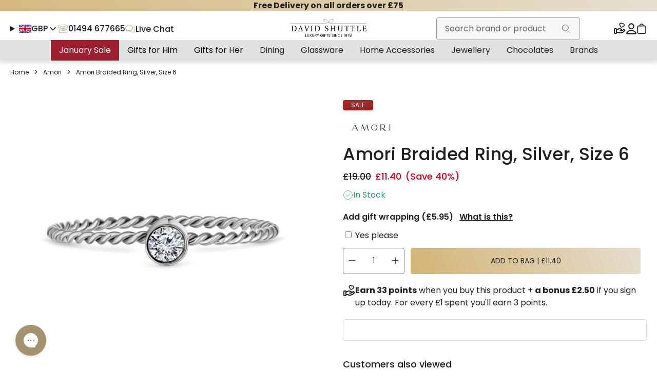

--- FILE ---
content_type: text/html; charset=utf-8
request_url: https://www.davidshuttle.com/products/amori-braided-ring-silver-size-6
body_size: 91907
content:
<!DOCTYPE html>
<!--[if IE 9]> <html class="ie9 no-js" lang="en"> <![endif]-->
<!--[if (gt IE 9)|!(IE)]><!--> <html class="no-js" lang="en"> <!--<![endif]-->
                  
<head>
    <meta charset="utf-8">
    <meta http-equiv="X-UA-Compatible" content="IE=edge,chrome=1">
    <meta name="viewport" content="width=device-width,initial-scale=1">
    <meta name="theme-color" content="#1E1E1E">

    
    
        
     

    
    <link rel="dns-prefetch" href="//fonts.googleapis.com">
<link rel="preconnect" href="https://fonts.googleapis.com">
<link rel="preconnect" href="https://fonts.gstatic.com" crossorigin>
<link href="https://fonts.googleapis.com/css2?family=Poppins:wght@;400;500;600;&display=swap" rel="stylesheet">

<style data-shopify>
    :root {
        /* Fonts */
        --font-primary: 'Poppins', 'Arial', sans-serif;
        --font-display: 'Poppins', 'Arial', sans-serif;
        --weight-bold: 700;
        --weight-semi-bold: 600;
        --weight-medium: 500;
        --weight-regular: 400;
        --weight-light: 300;
        --line-height-display:  1.2;
        --line-height-body: 1.5;
    }
</style>
<style data-shopify>
    :root {
        /* Brand Colors */
        --color-primary: #1E1E1E;
        --color-secondary: #3D3D3D;
        --color-brand-extra-light: #E5DCC9;
        --color-brand-light: #B6A888;
        --color-brand-mid: #A6926E;
        --color-brand-dark: #917749;
        --color-brand-darkest: #645244;
        --color-brand-gradient-dark: #D3B475;
        --color-brand-gradient-light: #E7E1D5;
        /* #e9e5db */

        /* Typography Colors */
        --color-text-primary: #1E1E1E;
        --color-text-secondary: #3D3D3D;
        --color-text-light: #7D7D7D;
        --color-text-inverse: #DEDEDE;
        --color-sale: #9e2626;
        --color-sold-out: #D6001C;
        --color-soft-green: #ABF7B1;
        
        /* Background Colors */
        --color-background: #FFFFFF;
        --color-background-surface: #EEEEEE;
        --color-background-light: #F6F6F6;
        --color-background-mid: #646567;
        --color-background-dark: #1E1E1E;

        /* Dark/Light Theme Colours */
        --color-scheme-background: var(--color-background);
        --color-scheme-foreground: var(--color-text-primary);

        /* Border Colors */
        --color-border: #7D7D7D;
        --color-border-light: #B7B7B7;
        --color-border-grey: #9B9898;
        --color-border-extra-light: #E8E8E8;
        --color-border-brand: var(--color-brand-extra-light);

        /* Utility Colors */
        --color-success: #229F5D;
        --color-warning: #FF5600;
        --color-error: #D6001C;
        --color-focus: #0086E6;
        --color-highlight: #E6F3FC;

        /* Overlay */
        --color-overlay-40: rgba(0, 0, 0, 0.4);
        --color-overlay-80: rgba(0, 0, 0, 0.8);

        /* Frosted */
        --color-frosted-40: rgba(255, 255, 255, 0.4);
        --color-frosted-80: rgba(255, 255, 255, 0.8);
        
        /* Shadows */
        --color-shadow: rgba(0, 0, 0, 0.1);
    }
</style>
<style data-shopify>
    :root {
        /* Containers */
        --main-content-max-width: 1920px;
        --container-width: 1325px;
        --container-padding: 20px;
        --container-whitespace: calc((100% - (var(--container-width) + var(--container-padding) + var(--container-padding))) / 2);

        /* Header Height */
        --site-visible-header-height: 10.625rem;
        --site-header-height: 3.7rem;

        /* Section Spacing */
        --section-spacing-mobile: 2.5rem;
        --section-spacing-desktop: 3.625rem;

        /* Section Spacing */
        --section-spacing-mobile: 2.5rem;
        --section-spacing-desktop: 3.625rem;

        /* Borders */
        --border-radius-sm: 4px;
        --border-radius-lg: 8px;
    }
</style>
<style data-shopify>
    :root {
        /* Z-Index */
        --z-super: 100;
        --z-over: 10;
        --z-infront: 3;
        --z-raised: 1;
        --z-flat: 0;
    }
</style>
<style data-shopify>
    :root {
        /* Transitions */
        --transition-default-1: 0.1s all ease-in-out;
        --transition-default-2: 0.2s all ease-in-out;
        --transition-default-3: 0.3s all ease-in-out;
        --transition-default: 0.2s all ease-in-out;
    }
</style>
<style data-shopify>
    :root {
        /* Spacing */
        --spacing-1: 0.0625rem;
        --spacing-2: 0.125rem;
        --spacing-4: 0.25rem;
        --spacing-6: 0.375rem;
        --spacing-8: 0.5rem;
        --spacing-12: 0.75rem;
        --spacing-16: 1rem;
        --spacing-20: 1.25rem;
        --spacing-24: 1.5rem;
        --spacing-28: 1.75rem;
        --spacing-32: 2rem;
        --spacing-36: 2.25rem;
        --spacing-40: 2.5rem;
        --spacing-44: 2.75rem;
        --spacing-48: 3rem;
        --spacing-52: 3.25rem;
        --spacing-56: 3.5rem;
        --spacing-60: 3.75rem;
        --spacing-64: 4rem;
        --spacing-68: 4.25rem;
        --spacing-72: 4.5rem;
        --spacing-76: 4.75rem;
        --spacing-80: 5rem;
        --spacing-84: 5.25rem;
        --spacing-88: 5.5rem;
        --spacing-92: 5.75rem;
        --spacing-96: 6rem;
        --span-128: 8rem;
        --span-160: 10rem;
        --span-192: 12rem;
        --span-224: 14rem;
        --span-256: 16rem;
        --span-288: 18rem;
        --span-320: 20rem;
        --span-640: 40rem;
    }
</style>




        <script async crossorigin fetchpriority="high" src="/cdn/shopifycloud/importmap-polyfill/es-modules-shim.2.4.0.js"></script>
<script src="https://a.klaviyo.com/media/js/onsite/onsite.js"></script>
        <script>
            var klaviyo = klaviyo || [];
            klaviyo.init({
                account: "NKBTdT",
                platform: "shopify"
            });
            klaviyo.enable("backinstock", {
                trigger: {
                    product_page_text: "Notify Me When Available",
                    product_page_class: "button button--secondary block",
                    product_page_text_align: "center",
                    product_page_margin: "0px",
                    replace_anchor: false
                },
                modal: {
                    headline: "{product_name}",
                    body_content: "Register to receive a notification when this item comes back in stock.",
                    email_field_label: "Email",
                    button_label: "Notify me when available",
                    subscription_success_label: "You're in! We'll let you know when it's back.",
                    footer_content: '',
                    additional_styles: "@import url('https://fonts.googleapis.com/css?family=Helvetica+Neue');",
                    drop_background_color: "#000",
                    background_color: "#fff",
                    text_color: "#222",
                    button_text_color: "#000",
                    button_background_color: "#E5DCC9",
                    close_button_color: "#ccc",
                    error_background_color: "#fcd6d7",
                    error_text_color: "#C72E2F",
                    success_background_color: "#d3efcd",
                    success_text_color: "#1B9500"
                }
            });
        </script>
    
    
    
    <style class="_SALVO_CRITICAL_CSS">.predictive-search-results {
    display: none;
  }
.icon-circle--md {
    width: 2.1875rem;
    height: 2.1875rem;
  }
.product-card-quick-add-trigger {
    width: 2rem;
    height: 2rem;
    position: absolute;
    bottom: var(--spacing-8);
    right: var(--spacing-8);
  }
.site-header-wrapper {
    position: fixed;
    top: 0;
    left: 0;
    z-index: calc(var(--z-over) + 1);
    width: 100vw;
    transition: all 0.2s linear;
  }
.content-card__image-link {
    aspect-ratio: 316/298;
  }
.form-field-character-limit__limit {
    display: none;
  }
.icon-count {
    display: block;
    position: relative;
  }
.icon-count__count {
    position: absolute;
    top: -0.1875rem;
    right: -0.25rem;
    width: 0.875rem;
    height: 0.875rem;
    border-radius: 50%;
    text-align: center;
    background-color: var(--color-brand-mid);
    color: var(--color-text-inverse);
  }
.product-form-addon--single .product-form-addon__selection {
    display: none;
  }
.giftcard__image {
    width: 100%;
    max-width: var(--span-320);
    height: auto;
    margin: var(--spacing-20) auto;
  }
.quantity-selector {
    display: flex;
    width: 100%;
    max-width: 7.5rem;
    height: 2.5rem;
    border: 1px solid var(--color-border);
    border-radius: var(--border-radius-sm);
  }
.quantity-selector__button {
    display: flex;
    align-items: center;
    justify-content: center;
    width: 2.5rem;
    height: 100%;
    border: none;
    background: transparent;
    color: var(--color-text-primary);
    cursor: pointer;
  }
.quantity-selector__input {
    flex: 1;
    height: 100%;
    border: none;
    padding: var(--spacing-4);
    text-align: center;
    color: var(--color-text-primary);
    -moz-appearance: textfield;
  }
.quantity-selector__input {
    max-width: 3.125rem;
  }
.quantity-selector__input::-webkit-outer-spin-button, .quantity-selector__input::-webkit-inner-spin-button {
    -webkit-appearance: none;
    margin: 0;
  }
.search-field {
    position: relative;
  }
.search-field__form {
    height: 100%;
    border: 0.8px solid var(--color-border-grey);
  }
.search-field__input[type=text] {
    background-color: transparent;
    border: none;
    padding: 0;
    font-size: 16px;
  }
.search-field__input[type=text]:focus {
    border: none;
  }
.search-field__input[type=text]::placeholder {
    font-size: 16px;
  }
.search-field--slide-out .search-field__input[type=text] {
    width: 0;
    opacity: 0;
    transition: var(--transition-default-2);
  }
.search-field--slide-out .search-field__input[type=text]:focus {
    width: 100%;
    opacity: 1;
  }
.featured-carousel__slider {
    position: relative;
  }
.icon-text-grid .slider-preload .swiper-wrapper {
    width: 100%;
    justify-content: space-between;
  }
.featured-video {
    gap: var(--spacing-24);
  }
@media (min-width: 768px) {
  .featured-video {
    gap: var(--spacing-44);
  }
}
.no-js .featured-video iframe, .no-js .featured-video video {
    aspect-ratio: 16/9;
    width: 100%;
  }
@media (min-width: 1024px) {
  .section-header {
    margin-bottom: var(--spacing-32);
  }
  .section-header.no-margin {
    margin-bottom: 0;
  }
  .section-header:not(.section-header--tab-underline) {
    flex-wrap: nowrap;
  }
}
.product-card .product-card-badges {
    position: absolute;
    top: var(--spacing-16);
    right: var(--spacing-16);
    gap: var(--spacing-4);
    z-index: var(--z-raised);
  }
@media (max-width: calc(768px - 1px)) {
  .product-card .product-card-badges {
    top: var(--spacing-4);
    right: var(--spacing-4);
  }
}
.top-bar {
    position: relative;
    z-index: calc(var(--z-over) + 2);
    padding-block: 0.5rem;
  }
@media (min-width: 1024px) {
  .top-bar {
    padding-block: 0.25rem;
  }
}
.top-bar__announcement {
    flex: 1;
  }
@media (min-width: 1024px) {
  .top-bar__col, .top-bar__menu {
    flex: 0 0 25%;
  }
}
.top-bar p {
    margin: 0;
  }
.top-bar p + p {
    margin-top: var(--spacing-16);
  }
.bread-crumbs__list-item {
    display: inline;
  }
.bread-crumbs__separator {
    display: inline-block;
  }
.usp-bar {
    width: 100%;
    color: var(--color-text-inverse);
    overflow: hidden;
  }
.usp-bar.usp-bar--narrow {
    padding-bottom: var(--spacing-12);
    padding-top: var(--spacing-12);
    min-height: 2.5rem;
  }
.usp-bar.usp-bar--standard {
    padding-bottom: var(--spacing-20);
    padding-top: var(--spacing-20);
    min-height: 4rem;
  }
.usp-bar .slider-preload .swiper-wrapper {
    width: 100%;
    justify-content: space-between;
  }
.usp-bar__slider {
    white-space: nowrap;
  }
.usp-bar__slider .swiper-wrapper {
    -webkit-transition-timing-function: linear !important;
    transition-timing-function: linear !important;
  }
.usp-bar__item .icon, .usp-bar__item svg {
    width: var(--spacing-20);
  }
.fake-dropdown {
    width: 100%;
    display: block;
    position: relative;
  }
.fake-dropdown__target {
    font-size: 1rem;
    appearance: none;
    background: none;
    border: 0;
    color: inherit;
    padding: 0;
    width: 100%;
    background: var(--color-background);
    border: 1px solid var(--color-border);
    border-radius: var(--border-radius-sm);
    cursor: pointer;
    height: auto;
    padding: var(--spacing-12);
    -webkit-transition: var(--transition-default);
    -moz-transition: var(--transition-default);
    -ms-transition: var(--transition-default);
    -o-transition: var(--transition-default);
    transition: var(--transition-default);
  }
.fake-dropdown__options {
    display: none;
  }
.east-slider-nav__button {
    z-index: var(--z-infront);
    width: 2.625rem;
    height: 2.625rem;
    border-radius: var(--border-radius-sm);
    border: 1px solid var(--color-brand-dark);
    display: flex;
    align-items: center;
    justify-content: center;
  }
@media (max-width: calc(768px - 1px)) {
  .east-slider-nav__button {
    border: 1px solid var(--color-brand-dark);
  }
}
.east-slider-nav__button:disabled {
    border: none;
    opacity: 0.2 !important;
    cursor: default;
  }
@media (min-width: 768px) {
  .east-slider-nav__button:hover {
    cursor: pointer;
    border: 1px solid var(--color-brand-dark);
  }
}
.east-slider-nav__button:hover:disabled {
    border: none;
    cursor: default;
  }
.product-card__image-container {
    width: 100%;
    position: relative;
    aspect-ratio: 1;
  }
.product-card__image-link {
    position: absolute;
    top: 0;
    left: 0;
    width: 100%;
    height: 100%;
    display: block;
  }
.product-card__image-link img {
    width: 100%;
    height: 100%;
    object-fit: cover;
  }
.product-card__image {
    max-width: 100%;
    height: auto;
  }
.product-card__wishlist-button {
    position: absolute;
    right: var(--spacing-8);
    top: var(--spacing-8);
  }
.drawer-container {
    opacity: 0;
    position: fixed;
    top: 0;
    left: 0;
  }
.drawer-container[data-open-side=right] {
    left: auto;
    right: 0;
  }
.drawer-container[data-open-side=right]:not([open]) {
    translate: 100% 0;
  }
.drawer-container[data-open-side=left], .drawer-container:not([data-open-side]) {
    left: 0;
  }
.drawer-container[data-open-side=left]:not([open]), .drawer-container:not([data-open-side]):not([open]) {
    translate: -100% 0;
  }
.instant-search-results {
    display: none;
  }
.product-form--pdp .product-form__actions {
    display: grid;
    grid-template-columns: auto auto 1fr;
    grid-template-areas: "quantity wishlist ." "submit submit submit";
    gap: var(--spacing-12);
  }
@media (min-width: 1024px) {
  .product-form--pdp .product-form__actions {
    grid-template-columns: auto 1fr auto;
    grid-template-areas: "quantity submit wishlist";
  }
}
.product-form__actions__submit {
    grid-area: submit;
    width: 100%;
  }
.product-form__actions__submit__available {
    display: block;
  }
.product-form__actions__submit__unavailable {
    display: none;
  }
.product-form__actions__submit__disabled {
    display: none;
  }
.product-form__actions__submit--unavailable {
    pointer-events: none;
    opacity: 0.6;
  }
.product-form__actions__submit--unavailable parent__actions__submit__available {
    display: none;
  }
.product-form__actions__submit--unavailable parent__actions__submit__unavailable {
    display: block;
  }
.product-form__actions__submit--unavailable parent__actions__submit__disabled {
    display: none;
  }
.product-form__actions__submit--disabled {
    pointer-events: none;
    opacity: 0.8;
  }
.product-form__actions__submit--disabled parent__actions__submit__available {
    display: none;
  }
.product-form__actions__submit--disabled parent__actions__submit__unavailable {
    display: none;
  }
.product-form__actions__submit--disabled parent__actions__submit__disabled {
    display: block;
  }
.product-form__quantity {
    display: flex;
    height: 100%;
  }
.newsletter-form {
    display: block;
    padding: var(--spacing-32) 0;
  }
@media (min-width: 1024px) {
  .newsletter-form {
    padding: var(--spacing-48) 0;
  }
}
.newsletter-form__title {
    max-width: 30.9375rem;
  }
east-slider .image-highlights__slide.swiper-slide {
    width: 5.75rem;
    flex-shrink: 0;
  }
.image-highlights__img {
    border-radius: 50%;
    aspect-ratio: 1;
    border: 1px solid var(--color-border-grey);
    width: 100%;
    object-fit: cover;
    max-width: 92px;
  }
.image-highlights__img--placeholder {
    background-color: var(--color-background-surface);
  }
.image-highlights__slider:not(.swiper-initialized) .swiper-wrapper {
    gap: 0.875rem;
  }
@media (min-width: 1024px) {
  .image-highlights__slider:not(.swiper-initialized) .swiper-wrapper {
    gap: 2.5rem;
  }
}
.product-card-quick-add {
    overflow: hidden;
    display: flex;
    flex-direction: column;
    justify-content: flex-end;
    bottom: var(--spacing-8);
    right: var(--spacing-8);
    z-index: var(--z-infront);
    position: absolute;
    width: 30px;
    height: 30px;
    box-shadow: 0 0.625rem 0.625rem 0 var(--color-shadow);
    border-radius: 50%;
  }
.product-card-quick-add--global {
    position: fixed;
  }
@media (min-width: 1024px) {
  .product-card-quick-add {
    width: 100%;
    height: 100px;
    bottom: 0;
    right: 0;
    box-shadow: none;
    border-radius: 0;
  }
}
.product-card-quick-add__container {
    position: absolute;
    bottom: -100%;
    left: 0;
    width: 100%;
  }
@media (min-width: 1024px) {
  .product-card-quick-add__container {
    padding: var(--spacing-8);
    background-color: transparent;
  }
}
@media (max-width: calc(1024px - 1px)) {
  .product-card-quick-add__container {
    bottom: 0;
  }
}
.product-card-quick-add__inner {
    width: 100%;
    height: 100%;
    max-height: 17.5rem;
    border-radius: var(--border-radius-sm);
    overflow-y: auto;
  }
@media (min-width: 1024px) {
  .product-card-quick-add__inner {
    padding: var(--spacing-20) var(--spacing-12) var(--spacing-12);
  }
}
@media (min-width: 1024px) {
  .product-card-quick-add__close {
    display: none;
  }
}
.product-card-quick-add .quantity-selector {
    display: none;
  }
.product-card-quick-add .product-button-option__button-options-container {
    gap: var(--spacing-8);
  }
.product-card-quick-add .product-form__submit {
    width: 100%;
  }
@media (max-width: calc(1024px - 1px)) {
  .product-card-quick-add .product-form__actions__submit {
    background-image: none;
    background: var(--color-frosted-80);
    background-color: var(--color-frosted-80);
    border-radius: 50%;
    width: 30px;
    height: 30px;
    display: flex;
    justify-content: center;
    align-items: center;
    padding: 0;
  }
}
.product-card-quick-add .product-form__error {
    display: none;
  }
.predictive-search--inside-header .predictive-search__panel .search-field {
    display: none;
  }
.collection-filtering-sorting {
    position: relative;
    display: block;
    background-color: var(--color-background);
  }
.collection-filtering-sorting__filters {
    display: none;
  }
@media (min-width: 1200px) {
  .collection-filtering-sorting__filters {
    display: block;
  }
}
.collection-filtering-sorting__sorting {
    width: 49%;
    max-width: 12.5rem;
  }
.collection-filtering-sorting__product-count {
    width: 100%;
  }
@media (min-width: 1024px) {
  .collection-filtering-sorting__product-count {
    display: block;
  }
}
.collection-filtering-sorting__filter-toggle {
    width: 49%;
    max-width: 12.5rem;
  }
@media (min-width: 1200px) {
  .collection-filtering-sorting__filter-toggle {
    display: none;
  }
}
.mega-menu__list {
    list-style: none;
    height: 100%;
    margin-top: 0;
    margin-bottom: 0;
    padding-top: 0;
    padding-bottom: 0;
    width: 100%;
    z-index: 3;
  }
.mega-menu__single-dropdown {
    display: none;
  }
.mega-menu__dropdown {
    display: none;
  }
.site-footer {
    display: block;
    width: 100%;
  }
.brand-listing__group {
    flex: 1;
    align-items: center;
  }
@media (max-width: calc(768px - 1px)) {
  .brand-listing__group {
    flex-direction: column;
    align-items: flex-start;
    gap: var(--spacing-16);
  }
}
.cart-main__container {
    display: grid;
    grid-template-columns: 1fr;
    gap: var(--spacing-40);
  }
@media (min-width: 1024px) {
  .cart-main__container {
    grid-template-columns: 1fr minmax(12.5rem, 25rem);
  }
}
@media (min-width: 1024px) {
  .cart-main__header {
    grid-column: 1/span 2;
  }
}
.cart-main__heading {
    text-align: center;
  }
@media (min-width: 1024px) {
  .cart-main__heading {
    text-align: left;
  }
}
.cart-main__main {
    flex-basis: 100%;
  }
.cart-main__column-labels {
    display: none;
    grid-template-columns: 7.5rem 1fr 5.625rem 10rem 5.625rem 1.25rem;
    grid-template-areas: "product product price quantity total .";
    gap: var(--spacing-16);
    width: 100%;
  }
@media (min-width: 1024px) {
  .cart-main__column-labels {
    display: grid;
  }
}
.cart-main__column-labels__label {
    text-align: center;
  }
.cart-main__column-labels__label--product {
    text-align: left;
    grid-area: product;
  }
.cart-main__column-labels__label--price {
    grid-area: price;
  }
.cart-main__column-labels__label--quantity {
    grid-area: quantity;
  }
.cart-main__column-labels__label--total {
    grid-area: total;
    display: none;
  }
@media (min-width: 1024px) {
  .cart-main__column-labels__label--total {
    display: block;
  }
}
.cart-item__inner {
    width: 100%;
    display: grid;
    grid-template-columns: 7.5rem 1fr 1.25rem;
    grid-template-areas: "image info remove" "image price remove" "image quantity remove" "image total remove";
    gap: var(--spacing-16);
    position: relative;
  }
@media (min-width: 1024px) {
  .cart-main .cart-item__inner {
    grid-template-columns: 7.5rem 1fr 5.625rem 10rem 5.625rem 1.25rem;
    grid-template-areas: "image info price quantity total remove";
  }
}
.cart-item__column {
    display: flex;
  }
.cart-item__image-wrapper {
    grid-area: image;
  }
.cart-item__information {
    grid-area: info;
    flex-direction: column;
    justify-content: center;
    align-items: flex-start;
  }
.cart-item__price {
    grid-area: price;
    flex-wrap: wrap;
  }
.cart-item__price--total {
    grid-area: total;
  }
.cart-item__quantity {
    grid-area: quantity;
  }
@media (min-width: 1024px) {
  .cart-main .cart-item__price, .cart-main .cart-item__quantity {
    align-items: center;
    align-content: center;
    justify-content: center;
  }
}
.cart-item__remove {
    grid-area: remove;
  }
@media (min-width: 768px) {
  .customer-overview {
    margin-left: var(--spacing-64);
  }
}
.product-sticky {
    position: fixed;
    bottom: 0;
    left: 0;
  }
.product-sticky--hidden {
    opacity: 0;
    visibility: hidden;
    pointer-events: none;
  }
.customer-sidebar {
    display: block;
    top: var(--span-128);
    left: 0;
    width: 100%;
    z-index: var(--z-infront);
    margin-bottom: var(--spacing-32);
  }
.customer-sidebar.is-active {
    height: 100%;
  }
@media (min-width: 768px) {
  .customer-sidebar {
    width: 13.125rem;
    z-index: var(--z-flat);
  }
}
.customer-sidebar__trigger {
    width: 100%;
    background: url("data:image/svg+xml, %3Csvg width='13' height='8' viewBox='0 0 13 8' fill='none' xmlns='http://www.w3.org/2000/svg'%3E%3Cpath d='M12.425 1.625C12.5 1.55 12.5 1.475 12.575 1.4C12.575 1.325 12.65 1.25 12.65 1.175C12.65 1.1 12.65 1.025 12.575 0.95C12.575 0.875 12.5 0.8 12.425 0.725C12.2 0.5 11.75 0.5 11.525 0.725L6.575 5.6L1.625 0.725C1.475 0.575 1.325 0.5 1.175 0.5C1.025 0.5 0.8 0.575 0.725 0.725C0.65 0.725 0.575 0.8 0.575 0.875C0.575 0.95 0.5 1.025 0.5 1.1C0.5 1.175 0.5 1.25 0.575 1.325C0.575 1.4 0.65 1.475 0.725 1.55L6.125 6.95C6.125 7.1 6.2 7.175 6.35 7.175C6.5 7.25 6.725 7.25 6.875 7.175C6.95 7.175 7.025 7.1 7.1 7.025L12.425 1.625Z' fill='currentColor'/%3E%3C/svg%3E") no-repeat right var(--spacing-20) center;
    background-size: 0.9375rem 0.9375rem;
    background-color: var(--color-brand-extra-light);
  }
.customer-sidebar__wrapper {
    display: none;
  }
.customer-sidebar.is-active .customer-sidebar__wrapper {
    display: block;
    height: 100%;
    z-index: var(--z-infront);
    position: relative;
    width: 100%;
  }
@media (min-width: 768px) {
  .customer-sidebar__wrapper {
    display: block;
    position: relative;
  }
}
.customer-sidebar__link {
    border-bottom: 1px solid var(--color-border-ectra-light);
    padding: var(--spacing-16) var(--spacing-20);
    background-color: var(--color-background);
  }
.customer-sidebar__link.is-active {
    background-color: var(--color-border-extra-light);
  }
@media (min-width: 768px) {
  .customer-sidebar__link {
    border: 1px solid var(--color-border-extra-light);
    min-width: 13.125rem;
    padding: var(--spacing-12) var(--spacing-16);
    border-radius: var(--border-radius-sm);
  }
  .customer-sidebar__link.is-active {
    background: linear-gradient(69deg, var(--color-brand-gradient-dark) 0%, var(--color-brand-gradient-light) 106.43%);
    border-color: transparent;
    font-weight: var(--weight-semi-bold);
  }
}
.customer-sidebar__logout {
    padding: var(--spacing-16) var(--spacing-20);
    border-bottom: 1px solid var(--color-border-extra-light);
    background-color: var(--color-background);
  }
@media (min-width: 1024px) {
  .customer-sidebar__logout {
    border: 0;
    margin-bottom: var(--spacing-40);
    margin-top: var(--spacing-12);
    padding: 0;
  }
}
.customer-sidebar .icon {
    height: var(--spacing-16);
    width: var(--spacing-16);
  }
.hero-banner {
    display: flex;
    flex-direction: row;
    align-items: center;
    overflow: hidden;
    position: relative;
  }
.hero-banner--collection {
    grid-column: 1/span 4;
  }
.hero-banner.hero-banner--full {
    padding: var(--spacing-72) var(--container-padding);
  }
@media (min-width: 768px) {
  .hero-banner.hero-banner--full {
    padding: var(--spacing-36) var(--container-padding);
  }
}
.hero-banner.hero-banner--xsmall, .hero-banner.hero-banner--fit-content {
    min-height: 0;
  }
.hero-banner.hero-banner--split {
    display: grid;
  }
.hero-banner.hero-banner--bg-dark .hero-banner__content-wrapper {
    background-color: var(--color-primary);
  }
.hero-banner.hero-banner--bg-light .hero-banner__content-wrapper {
    background-color: var(--color-background-light);
  }
.hero-banner.hero-banner--bg-gradient .hero-banner__content-wrapper {
    background: linear-gradient(69deg, var(--color-brand-gradient-dark) 0%, var(--color-brand-gradient-light) 106.43%);
    color: var(--color-text-primary);
  }
@media (min-width: 768px) {
  .hero-banner.hero-banner--full {
    padding: var(--spacing-56);
  }
  .hero-banner.hero-banner--split {
    align-items: stretch;
    grid-template-columns: 1fr 1fr;
  }
  .hero-banner.hero-banner--large {
    min-height: 47rem;
  }
  .hero-banner.hero-banner--large:not(.hero-banner--split) {
    padding: 9rem var(--spacing-56);
  }
  .hero-banner.hero-banner--medium {
    min-height: 31.25rem;
  }
  .hero-banner.hero-banner--small {
    min-height: var(--span-320);
  }
  .hero-banner.hero-banner--xsmall {
    min-height: 0;
  }
}
.hero-banner.hero-banner--overlay:before {
    position: absolute;
    top: 0;
    left: 0;
    content: "";
    height: 100%;
    width: 100%;
    z-index: var(--z-raised);
  }
.hero-banner__media {
    position: relative;
    flex: 1;
    min-height: 12.75rem;
  }
.hero-banner--medium .hero-banner__media {
    min-height: 15.625rem;
  }
.hero-banner--large .hero-banner__media {
    min-height: 23.4375rem;
  }
@media (min-width: 768px) {
  .hero-banner__media {
    min-height: var(--span-320);
  }
  .hero-banner--medium .hero-banner__media {
    min-height: 31.25rem;
  }
  .hero-banner--large .hero-banner__media {
    min-height: 47rem;
  }
}
.hero-banner__image, .hero-banner__placeholder, .hero-banner__video {
    position: absolute;
    top: 0;
    left: 0;
    height: 100%;
    object-fit: cover;
    object-position: center;
    width: 100%;
  }
.hero-banner__placeholder {
    background-color: var(--color-background-surface);
    fill: var(--color-primary);
    opacity: 0.2;
  }
@media (min-width: 768px) {
  .hero-banner--image-align-last .hero-banner__content-wrapper {
    order: -1;
  }
}
.hero-banner--split .hero-banner__content-wrapper {
    padding: var(--spacing-36) var(--container-padding);
  }
@media (min-width: 768px) {
  .hero-banner--split .hero-banner__content-wrapper {
    padding: var(--spacing-56);
  }
}
.hero-banner__content {
    align-items: flex-start;
    gap: var(--spacing-28);
    height: 100%;
    position: relative;
    z-index: 2;
    width: 100%;
  }
@media (min-width: 1024px) {
  .hero-banner__content {
    width: auto;
  }
}
.hero-banner--split .hero-banner__content {
    justify-content: center;
  }
.hero-banner__content.hero-banner__content--light {
    color: var(--color-text-inverse);
  }
@media (min-width: 768px) {
  .hero-banner__content {
    max-width: 40rem;
  }
  .hero-banner--split .hero-banner__content {
    max-width: 35rem;
  }
}
.hero-banner .hero-banner__actions .button {
    width: 100%;
  }
@media (min-width: 768px) {
  .hero-banner .hero-banner__actions .button {
    width: auto;
  }
}
.hero-banner .hero-banner__actions .button--secondary {
    background-color: var(--color-frosted-40);
  }
@media (min-width: 768px) {
  .hero-banner .hero-banner__actions {
    flex-direction: row;
  }
}
.site-header {
    display: block;
    position: relative;
    z-index: calc(var(--z-over) + 2);
    background-color: var(--color-background);
    padding-top: 6px;
  }
.site-header {
    box-shadow: 0 0.375rem 0.375rem 0 var(--color-shadow);
  }
body.template-index:not(.page-scrolled-down):not(.page-scrolled-up) .site-header:not(.is-active) .mega-menu__nav {
    border-top: 1px solid #D9C294;
  }
@media (min-width: 1024px) {
  .site-header--left .site-header__container {
    justify-content: flex-start;
  }
  .site-header--left .site-header__logo {
    order: -1;
  }
  .site-header--left .site-header__col--desktop:last-child {
    margin-left: auto;
    flex: 1;
  }
}
.site-header__container {
    --gap: var(--spacing-20);
    min-height: 50px;
    display: grid;
    grid-template-columns: 150px 1fr;
    grid-template-areas: "logo icons" "search search";
    column-gap: var(--gap);
    row-gap: var(--spacing-8);
    padding-bottom: var(--spacing-16);
    padding-top: 6px;
    grid-template-columns: 90px 1fr;
  }
@media (min-width: 375px) {
  .site-header__container {
    grid-template-columns: 150px 1fr;
  }
}
@media (min-width: 1200px) {
  .site-header__container {
    grid-template-columns: 480px 1fr calc(370px - var(--gap)) 110px;
    grid-template-areas: "meta logo search icons";
    padding-bottom: 0;
  }
}
@media (min-width: 1440px) {
  .site-header__container {
    --gap: var(--spacing-32);
  }
}
.site-header__col {
    display: flex;
    align-items: center;
    gap: var(--spacing-28);
  }
@media (min-width: 1200px) {
  .site-header__col--mobile {
    display: none;
  }
}
.site-header__col--desktop {
    display: none;
    width: 28.125rem;
    gap: var(--spacing-24);
  }
@media (min-width: 1200px) {
  .site-header__col--desktop {
    display: flex;
  }
}
.site-header__menu__list {
    display: flex;
    align-items: center;
    gap: var(--spacing-32);
  }
.site-header__meta {
    grid-area: meta;
  }
.site-header__meta .top-menu-nav-link,
  .site-header__meta .live-chat,
  .site-header__meta .shop-localization__trigger {
    font-weight: 500;
  }
.site-header__logo {
    grid-area: logo;
  }
.site-header__logo .site-logo {
    width: 9.375rem;
  }
@media (min-width: 1440px) {
  .site-header__logo .site-logo {
    width: 13.75rem;
  }
}
.site-header__search {
    grid-area: search;
  }
.site-header__search .search-field {
    width: 100%;
  }
@media (min-width: 1200px) {
  .site-header__search .search-field {
    max-width: 280px;
  }
}
.site-header__icons {
    grid-area: icons;
  }
.site-header__button {
    position: relative;
  }
.site-header__button--menu .icon--close {
    display: none;
  }
.site-header__button .site-header__icon-label--close {
    display: none;
  }
.site-header__button--account svg {
    stroke-width: 0.6px;
  }
.site-header__button--bag svg {
    stroke-width: 0.6px;
  }
.site-header__button--loyalty svg {
    position: relative;
    left: 0;
    top: 0;
    width: 25px;
    height: 25px;
  }
html,
  body {
    -moz-osx-font-smoothing: grayscale;
    -webkit-font-smoothing: antialiased;
    background-color: var(--color-background);
    scroll-behavior: smooth;
    text-rendering: optimizeSpeed;
    color: var(--color-text-primary);
    font-family: var(--font-primary);
    font-style: normal;
    font-weight: var(--weight-regular);
    font-size: 1rem;
    line-height: 1.5;
    margin: 0;
    padding: 0;
    min-height: 100vh;
    word-spacing: normal;
  }
body {
    width: 100vw;
    overflow-x: hidden;
    padding-top: calc(var(--site-visible-header-height));
  }
@supports (overflow-x: clip) {
    body {
      overflow-x: clip;
    }
  }
*,
  *::before,
  *::after {
    box-sizing: border-box;
  }
.main-content__wrapper {
    max-width: var(--main-content-max-width);
    margin: 0 auto;
  }
.main-content__wrapper .shopify-section + .shopify-section:not(.no-margin) {
    margin-top: var(--section-spacing-mobile);
  }
@media (min-width: 768px) {
  .main-content__wrapper .shopify-section + .shopify-section:not(.no-margin) {
    margin-top: var(--section-spacing-desktop);
  }
}
.main-content__wrapper .shopify-section:last-child {
    margin-bottom: var(--spacing-52);
  }
.template-index .main-content__wrapper > .section-hero {
    margin-top: calc(var(--site-visible-header-height) * -1);
  }
.container {
    width: 100%;
    max-width: calc(var(--container-width) + var(--container-padding) + var(--container-padding));
    padding-left: var(--container-padding);
    padding-right: var(--container-padding);
    margin-left: auto;
    margin-right: auto;
  }
.container--extends-left {
    width: 100%;
    max-width: calc(100% - var(--container-whitespace));
    padding-left: var(--container-padding);
    padding-right: var(--container-padding);
    margin-left: 0;
    margin-right: auto;
  }
.container--extends-right {
    width: 100%;
    max-width: calc(100% - var(--container-whitespace));
    padding-left: var(--container-padding);
    padding-right: 0;
    margin-left: auto;
    margin-right: 0;
  }
.container.container--no-padding {
    padding-left: 0;
    padding-right: 0;
  }
.container.container--sm {
    max-width: 1000px;
  }
.container.container--extended {
    max-width: 1400px;
  }
@media (min-width: 1024px) {
  .product-main__container {
    grid-template-columns: minmax(300px, 1fr) 592px;
    gap: var(--spacing-52);
  }
}
.d1,
  .d2,
  .d3 {
    line-height: 1;
  }
.d1,
  .d2,
  .d3,
  h1, .h1,
  h2, .h2,
  h3, .h3,
  h4, .h4,
  h5, .h5,
  h6, .h6 {
    margin-top: 0;
    margin-bottom: 0;
    letter-spacing: 0;
    font-family: var(--font-display);
  }
.d1 {
    font-size: 3.375rem;
    font-weight: var(--weight-regular);
  }
@media (min-width: 768px) {
  .d1 {
    font-size: 4.5rem;
  }
}
.d2 {
    font-size: 2.625rem;
    font-weight: var(--weight-regular);
  }
@media (min-width: 768px) {
  .d2 {
    font-size: 4rem;
  }
}
.d3 {
    font-size: 2rem;
    font-weight: var(--weight-regular);
  }
@media (min-width: 768px) {
  .d3 {
    font-size: 3.625rem;
  }
}
h1, .h1 {
    font-size: 1.875rem;
    line-height: 1;
    font-weight: var(--weight-medium);
  }
@media (min-width: 768px) {
  h1, .h1 {
    font-size: 2.8125rem;
    line-height: 1.2;
  }
}
h2, .h2 {
    font-size: 1.625rem;
    line-height: 1.2;
    font-weight: var(--weight-medium);
  }
@media (min-width: 768px) {
  h2, .h2 {
    font-size: 2.125rem;
    line-height: 1.3;
  }
}
h3, .h3 {
    font-size: 1.375rem;
    line-height: 1.3;
    font-weight: var(--weight-regular);
  }
@media (min-width: 768px) {
  h3, .h3 {
    font-size: 1.75rem;
    line-height: 1.25;
  }
}
h4, .h4 {
    font-size: 1.25rem;
    line-height: 1.5;
    font-weight: var(--weight-semi-bold);
  }
h4--large, .h4--large {
    font-size: 1.375rem;
    line-height: 1.4;
  }
@media (min-width: 768px) {
  h4, .h4 {
    font-size: 1.375rem;
    line-height: 1.4;
  }
  h4--large, .h4--large {
    font-size: 1.875rem;
    line-height: 1.2;
  }
}
h5, .h5,
  h6, .h6 {
    font-size: 0.875rem;
    line-height: 1.4;
    font-weight: var(--weight-regular);
  }
.text-xxs {
    font-size: 0.625rem;
    line-height: 1.3;
  }
.text-extra-small {
    font-size: 0.75rem;
    line-height: 1.3;
  }
.text-small {
    font-size: 1rem;
    line-height: 1.4;
  }
@media (min-width: 1024px) {
  .text-small {
    font-size: 1rem;
  }
}
.text-regular {
    font-size: 0.875rem;
    line-height: 1.5;
  }
@media (min-width: 1024px) {
  .text-regular {
    font-size: 1rem;
  }
}
.text-large {
    font-size: 1rem;
    line-height: 1.5;
  }
@media (min-width: 1024px) {
  .text-large {
    font-size: 1.125rem;
  }
}
.text-xl {
    font-size: 1.25rem;
    line-height: 1.5;
  }
@media (min-width: 1024px) {
  .text-xl {
    font-size: 1.125rem;
  }
}
a {
    color: var(--color-text-primary);
    color: inherit;
    text-decoration: underline;
    text-underline-offset: 3px;
  }
ol, ul {
    margin-top: 0;
    margin-bottom: 0;
  }
ol.list-reset, ul.list-reset {
    margin: 0;
    padding: 0;
    list-style-type: none;
  }
.text-uppercase {
    text-transform: uppercase;
  }
.text-lowercase {
    text-transform: lowercase;
  }
.text-capitalize {
    text-transform: capitalize;
  }
.text-decoration-none {
    text-decoration: none;
  }
.text-decoration-underline {
    text-decoration: underline;
  }
.text-link {
    padding: 0;
    text-decoration: underline;
  }
.decoration-none {
    text-decoration: none;
  }
.decoration-underline {
    text-decoration: underline;
    text-underline-offset: 3px;
  }
.decoration-line-through {
    text-decoration: line-through;
  }
button {
    font-size: 1rem;
    appearance: none;
    background: none;
    border: 0;
    color: inherit;
    padding: 0;
    cursor: pointer;
  }
.skip-to-content {
    background-color: transparent;
    position: absolute;
    top: 0.9375rem;
    left: 0.9375rem;
    padding: 0.5rem;
    transform: translateY(-200%);
    -webkit-transform: translateY(-200%);
    -moz-transform: translateY(-200%);
    -ms-transform: translateY(-200%);
    -o-transform: translateY(-200%);
    -webkit-transition: var(--transition-default);
    -moz-transition: var(--transition-default);
    -ms-transition: var(--transition-default);
    -o-transition: var(--transition-default);
    transition: var(--transition-default);
    z-index: var(--z-over);
  }
.skip-to-content:focus {
    transform: translateY(0);
    -webkit-transform: translateY(0);
    -moz-transform: translateY(0);
    -ms-transform: translateY(0);
    -o-transform: translateY(0);
    background-color: var(--color-text-primary);
    color: var(--color-text-inverse);
  }
.icon {
    display: block;
    width: 1.25rem;
    height: auto;
    pointer-events: none;
  }
.icon--xs {
    width: 0.5rem;
  }
.icon--sm {
    width: 0.875rem;
  }
.icon--lg {
    width: 1.5rem;
  }
.icon--xl {
    width: 2rem;
  }
.icon--xxl {
    width: 3rem;
  }
.site-header .icon {
    height: 26px;
  }
.site-logo--alternate {
    display: none;
  }
.site-logo--alternate {
    display: none;
  }
@media (max-width: calc(768px - 1px)) {
  .hidden-below-tablet {
    display: none !important;
  }
}
@media (max-width: calc(1024px - 1px)) {
  .hidden-below-small-desktop {
    display: none !important;
  }
}
@media (max-width: calc(1200px - 1px)) {
  .hidden-below-medium-desktop {
    display: none !important;
  }
}
@media (min-width: 320px) {
  .hidden-above-small-mobile {
    display: none !important;
  }
}
@media (min-width: 480px) {
  .hidden-above-mobile {
    display: none !important;
  }
}
@media (min-width: 600px) {
  .hidden-above-large-mobile {
    display: none !important;
  }
}
@media (min-width: 768px) {
  .hidden-above-tablet {
    display: none !important;
  }
}
@media (min-width: 1024px) {
  .hidden-above-small-desktop {
    display: none !important;
  }
}
@media (min-width: 1200px) {
  .hidden-above-medium-desktop {
    display: none !important;
  }
}
@media (min-width: 1440px) {
  .hidden-above-large-desktop {
    display: none !important;
  }
}
.hidden {
    display: none !important;
  }
.visually-hidden {
    border: 0;
    clip: rect(0 0 0 0);
    -webkit-clip-path: inset(100%);
    clip-path: inset(100%);
    height: 1px;
    margin: -1px;
    overflow: hidden;
    padding: 0;
    position: absolute;
    white-space: nowrap;
    width: 1px;
    opacity: 0;
  }
.visibility-hidden {
    visibility: hidden;
    opacity: 0;
    pointer-events: none;
  }
.block {
    display: block;
  }
.full-width {
    width: 100%;
  }
.flex {
    display: flex;
  }
.flex-column {
    flex-direction: column;
  }
@media (min-width: 768px) {
  .flex-column-above-tablet {
    flex-direction: column;
  }
}
@media (min-width: 768px) {
  .flex-row-above-tablet {
    flex-direction: row;
  }
}
.flex-reverse {
    flex-direction: row-reverse;
  }
.flex-wrap {
    flex-wrap: wrap;
  }
.flex-1 {
    flex: 1;
  }
.flex-shrink-0 {
    flex-shrink: 0;
  }
.align-items-start {
    align-items: flex-start;
  }
.align-items-center {
    align-items: center;
  }
.align-items-end {
    align-items: flex-end;
  }
.align-content-start {
    align-content: flex-start;
  }
.align-content-center {
    align-content: center;
  }
.align-content-end {
    align-content: flex-end;
  }
.justify-content-start {
    justify-content: flex-start;
  }
.justify-content-center {
    justify-content: center;
  }
.justify-content-end {
    justify-content: flex-end;
  }
.justify-content-between {
    justify-content: space-between;
  }
/* ---------------------------------------------
      Gap 
  --------------------------------------------- */
.gap-4 {
    gap: var(--spacing-4);
  }
@media (min-width: 480px) {
  .gap-4-above-mobile {
    gap: var(--spacing-4);
  }
}
@media (min-width: 600px) {
  .gap-4-above-large-mobile {
    gap: var(--spacing-4);
  }
}
@media (min-width: 768px) {
  .gap-4-above-tablet {
    gap: var(--spacing-4);
  }
}
@media (min-width: 1024px) {
  .gap-4-above-small-desktop {
    gap: var(--spacing-4);
  }
}
@media (min-width: 1200px) {
  .gap-4-above-medium-desktop {
    gap: var(--spacing-4);
  }
}
@media (min-width: 1440px) {
  .gap-4-above-large-desktop {
    gap: var(--spacing-4);
  }
}
.gap-8 {
    gap: var(--spacing-8);
  }
@media (min-width: 480px) {
  .gap-8-above-mobile {
    gap: var(--spacing-8);
  }
}
@media (min-width: 600px) {
  .gap-8-above-large-mobile {
    gap: var(--spacing-8);
  }
}
@media (min-width: 768px) {
  .gap-8-above-tablet {
    gap: var(--spacing-8);
  }
}
@media (min-width: 1024px) {
  .gap-8-above-small-desktop {
    gap: var(--spacing-8);
  }
}
@media (min-width: 1200px) {
  .gap-8-above-medium-desktop {
    gap: var(--spacing-8);
  }
}
@media (min-width: 1440px) {
  .gap-8-above-large-desktop {
    gap: var(--spacing-8);
  }
}
.gap-12 {
    gap: var(--spacing-12);
  }
@media (min-width: 480px) {
  .gap-12-above-mobile {
    gap: var(--spacing-12);
  }
}
@media (min-width: 600px) {
  .gap-12-above-large-mobile {
    gap: var(--spacing-12);
  }
}
@media (min-width: 768px) {
  .gap-12-above-tablet {
    gap: var(--spacing-12);
  }
}
@media (min-width: 1024px) {
  .gap-12-above-small-desktop {
    gap: var(--spacing-12);
  }
}
@media (min-width: 1200px) {
  .gap-12-above-medium-desktop {
    gap: var(--spacing-12);
  }
}
@media (min-width: 1440px) {
  .gap-12-above-large-desktop {
    gap: var(--spacing-12);
  }
}
.gap-16 {
    gap: var(--spacing-16);
  }
@media (min-width: 480px) {
  .gap-16-above-mobile {
    gap: var(--spacing-16);
  }
}
@media (min-width: 600px) {
  .gap-16-above-large-mobile {
    gap: var(--spacing-16);
  }
}
@media (min-width: 768px) {
  .gap-16-above-tablet {
    gap: var(--spacing-16);
  }
}
@media (min-width: 1024px) {
  .gap-16-above-small-desktop {
    gap: var(--spacing-16);
  }
}
@media (min-width: 1200px) {
  .gap-16-above-medium-desktop {
    gap: var(--spacing-16);
  }
}
@media (min-width: 1440px) {
  .gap-16-above-large-desktop {
    gap: var(--spacing-16);
  }
}
.gap-20 {
    gap: var(--spacing-20);
  }
@media (min-width: 480px) {
  .gap-20-above-mobile {
    gap: var(--spacing-20);
  }
}
@media (min-width: 600px) {
  .gap-20-above-large-mobile {
    gap: var(--spacing-20);
  }
}
@media (min-width: 768px) {
  .gap-20-above-tablet {
    gap: var(--spacing-20);
  }
}
@media (min-width: 1024px) {
  .gap-20-above-small-desktop {
    gap: var(--spacing-20);
  }
}
@media (min-width: 1200px) {
  .gap-20-above-medium-desktop {
    gap: var(--spacing-20);
  }
}
@media (min-width: 1440px) {
  .gap-20-above-large-desktop {
    gap: var(--spacing-20);
  }
}
.gap-24 {
    gap: var(--spacing-24);
  }
@media (min-width: 480px) {
  .gap-24-above-mobile {
    gap: var(--spacing-24);
  }
}
@media (min-width: 600px) {
  .gap-24-above-large-mobile {
    gap: var(--spacing-24);
  }
}
@media (min-width: 768px) {
  .gap-24-above-tablet {
    gap: var(--spacing-24);
  }
}
@media (min-width: 1024px) {
  .gap-24-above-small-desktop {
    gap: var(--spacing-24);
  }
}
@media (min-width: 1200px) {
  .gap-24-above-medium-desktop {
    gap: var(--spacing-24);
  }
}
@media (min-width: 1440px) {
  .gap-24-above-large-desktop {
    gap: var(--spacing-24);
  }
}
.gap-28 {
    gap: var(--spacing-28);
  }
@media (min-width: 480px) {
  .gap-28-above-mobile {
    gap: var(--spacing-28);
  }
}
@media (min-width: 600px) {
  .gap-28-above-large-mobile {
    gap: var(--spacing-28);
  }
}
@media (min-width: 768px) {
  .gap-28-above-tablet {
    gap: var(--spacing-28);
  }
}
@media (min-width: 1024px) {
  .gap-28-above-small-desktop {
    gap: var(--spacing-28);
  }
}
@media (min-width: 1200px) {
  .gap-28-above-medium-desktop {
    gap: var(--spacing-28);
  }
}
@media (min-width: 1440px) {
  .gap-28-above-large-desktop {
    gap: var(--spacing-28);
  }
}
.gap-32 {
    gap: var(--spacing-32);
  }
@media (min-width: 480px) {
  .gap-32-above-mobile {
    gap: var(--spacing-32);
  }
}
@media (min-width: 600px) {
  .gap-32-above-large-mobile {
    gap: var(--spacing-32);
  }
}
@media (min-width: 768px) {
  .gap-32-above-tablet {
    gap: var(--spacing-32);
  }
}
@media (min-width: 1024px) {
  .gap-32-above-small-desktop {
    gap: var(--spacing-32);
  }
}
@media (min-width: 1200px) {
  .gap-32-above-medium-desktop {
    gap: var(--spacing-32);
  }
}
@media (min-width: 1440px) {
  .gap-32-above-large-desktop {
    gap: var(--spacing-32);
  }
}
.gap-36 {
    gap: var(--spacing-36);
  }
@media (min-width: 480px) {
  .gap-36-above-mobile {
    gap: var(--spacing-36);
  }
}
@media (min-width: 600px) {
  .gap-36-above-large-mobile {
    gap: var(--spacing-36);
  }
}
@media (min-width: 768px) {
  .gap-36-above-tablet {
    gap: var(--spacing-36);
  }
}
@media (min-width: 1024px) {
  .gap-36-above-small-desktop {
    gap: var(--spacing-36);
  }
}
@media (min-width: 1200px) {
  .gap-36-above-medium-desktop {
    gap: var(--spacing-36);
  }
}
@media (min-width: 1440px) {
  .gap-36-above-large-desktop {
    gap: var(--spacing-36);
  }
}
.gap-40 {
    gap: var(--spacing-40);
  }
@media (min-width: 480px) {
  .gap-40-above-mobile {
    gap: var(--spacing-40);
  }
}
@media (min-width: 600px) {
  .gap-40-above-large-mobile {
    gap: var(--spacing-40);
  }
}
@media (min-width: 768px) {
  .gap-40-above-tablet {
    gap: var(--spacing-40);
  }
}
@media (min-width: 1024px) {
  .gap-40-above-small-desktop {
    gap: var(--spacing-40);
  }
}
@media (min-width: 1200px) {
  .gap-40-above-medium-desktop {
    gap: var(--spacing-40);
  }
}
@media (min-width: 1440px) {
  .gap-40-above-large-desktop {
    gap: var(--spacing-40);
  }
}
.gap-44 {
    gap: var(--spacing-44);
  }
@media (min-width: 480px) {
  .gap-44-above-mobile {
    gap: var(--spacing-44);
  }
}
@media (min-width: 600px) {
  .gap-44-above-large-mobile {
    gap: var(--spacing-44);
  }
}
@media (min-width: 768px) {
  .gap-44-above-tablet {
    gap: var(--spacing-44);
  }
}
@media (min-width: 1024px) {
  .gap-44-above-small-desktop {
    gap: var(--spacing-44);
  }
}
@media (min-width: 1200px) {
  .gap-44-above-medium-desktop {
    gap: var(--spacing-44);
  }
}
@media (min-width: 1440px) {
  .gap-44-above-large-desktop {
    gap: var(--spacing-44);
  }
}
.gap-48 {
    gap: var(--spacing-48);
  }
@media (min-width: 480px) {
  .gap-48-above-mobile {
    gap: var(--spacing-48);
  }
}
@media (min-width: 600px) {
  .gap-48-above-large-mobile {
    gap: var(--spacing-48);
  }
}
@media (min-width: 768px) {
  .gap-48-above-tablet {
    gap: var(--spacing-48);
  }
}
@media (min-width: 1024px) {
  .gap-48-above-small-desktop {
    gap: var(--spacing-48);
  }
}
@media (min-width: 1200px) {
  .gap-48-above-medium-desktop {
    gap: var(--spacing-48);
  }
}
@media (min-width: 1440px) {
  .gap-48-above-large-desktop {
    gap: var(--spacing-48);
  }
}
.gap-52 {
    gap: var(--spacing-52);
  }
@media (min-width: 480px) {
  .gap-52-above-mobile {
    gap: var(--spacing-52);
  }
}
@media (min-width: 600px) {
  .gap-52-above-large-mobile {
    gap: var(--spacing-52);
  }
}
@media (min-width: 768px) {
  .gap-52-above-tablet {
    gap: var(--spacing-52);
  }
}
@media (min-width: 1024px) {
  .gap-52-above-small-desktop {
    gap: var(--spacing-52);
  }
}
@media (min-width: 1200px) {
  .gap-52-above-medium-desktop {
    gap: var(--spacing-52);
  }
}
@media (min-width: 1440px) {
  .gap-52-above-large-desktop {
    gap: var(--spacing-52);
  }
}
.gap-56 {
    gap: var(--spacing-56);
  }
@media (min-width: 480px) {
  .gap-56-above-mobile {
    gap: var(--spacing-56);
  }
}
@media (min-width: 600px) {
  .gap-56-above-large-mobile {
    gap: var(--spacing-56);
  }
}
@media (min-width: 768px) {
  .gap-56-above-tablet {
    gap: var(--spacing-56);
  }
}
@media (min-width: 1024px) {
  .gap-56-above-small-desktop {
    gap: var(--spacing-56);
  }
}
@media (min-width: 1200px) {
  .gap-56-above-medium-desktop {
    gap: var(--spacing-56);
  }
}
@media (min-width: 1440px) {
  .gap-56-above-large-desktop {
    gap: var(--spacing-56);
  }
}
.gap-60 {
    gap: var(--spacing-60);
  }
@media (min-width: 480px) {
  .gap-60-above-mobile {
    gap: var(--spacing-60);
  }
}
@media (min-width: 600px) {
  .gap-60-above-large-mobile {
    gap: var(--spacing-60);
  }
}
@media (min-width: 768px) {
  .gap-60-above-tablet {
    gap: var(--spacing-60);
  }
}
@media (min-width: 1024px) {
  .gap-60-above-small-desktop {
    gap: var(--spacing-60);
  }
}
@media (min-width: 1200px) {
  .gap-60-above-medium-desktop {
    gap: var(--spacing-60);
  }
}
@media (min-width: 1440px) {
  .gap-60-above-large-desktop {
    gap: var(--spacing-60);
  }
}
.gap-64 {
    gap: var(--spacing-64);
  }
@media (min-width: 480px) {
  .gap-64-above-mobile {
    gap: var(--spacing-64);
  }
}
@media (min-width: 600px) {
  .gap-64-above-large-mobile {
    gap: var(--spacing-64);
  }
}
@media (min-width: 768px) {
  .gap-64-above-tablet {
    gap: var(--spacing-64);
  }
}
@media (min-width: 1024px) {
  .gap-64-above-small-desktop {
    gap: var(--spacing-64);
  }
}
@media (min-width: 1200px) {
  .gap-64-above-medium-desktop {
    gap: var(--spacing-64);
  }
}
@media (min-width: 1440px) {
  .gap-64-above-large-desktop {
    gap: var(--spacing-64);
  }
}
.grid {
    display: grid;
    grid-template-columns: 1fr;
  }
.grid-1 {
    display: grid;
    grid-template-columns: repeat(1, minmax(0, 1fr));
  }
@media (min-width: 480px) {
  .grid1-above-mobile {
    display: grid;
    grid-template-columns: repeat(1, minmax(0, 1fr));
  }
}
@media (min-width: 600px) {
  .grid-1-above-large-mobile {
    display: grid;
    grid-template-columns: repeat(1, minmax(0, 1fr));
  }
}
@media (min-width: 768px) {
  .grid-1-above-tablet {
    display: grid;
    grid-template-columns: repeat(1, minmax(0, 1fr));
  }
}
@media (min-width: 1024px) {
  .grid-1-above-small-desktop {
    display: grid;
    grid-template-columns: repeat(1, minmax(0, 1fr));
  }
}
@media (min-width: 1200px) {
  .grid-1-above-medium-desktop {
    display: grid;
    grid-template-columns: repeat(1, minmax(0, 1fr));
  }
}
@media (min-width: 1440px) {
  .grid-1-above-large-desktop {
    display: grid;
    grid-template-columns: repeat(1, minmax(0, 1fr));
  }
}
.grid-span-1 {
    grid-column: span 1;
  }
@media (min-width: 480px) {
  .grid-span-1-above-mobile {
    grid-column: span 1;
  }
}
@media (min-width: 600px) {
  .grid-span-1-above-large-mobile {
    grid-column: span 1;
  }
}
@media (min-width: 768px) {
  .grid-span-1-above-tablet {
    grid-column: span 1;
  }
}
@media (min-width: 1024px) {
  .grid-span-1-above-small-desktop {
    grid-column: span 1;
  }
}
@media (min-width: 1200px) {
  .grid-span-1-above-medium-desktop {
    grid-column: span 1;
  }
}
@media (min-width: 1440px) {
  .grid-span-1-above-large-desktop {
    grid-column: span 1;
  }
}
.grid-2 {
    display: grid;
    grid-template-columns: repeat(2, minmax(0, 1fr));
  }
@media (min-width: 480px) {
  .grid2-above-mobile {
    display: grid;
    grid-template-columns: repeat(2, minmax(0, 1fr));
  }
}
@media (min-width: 600px) {
  .grid-2-above-large-mobile {
    display: grid;
    grid-template-columns: repeat(2, minmax(0, 1fr));
  }
}
@media (min-width: 768px) {
  .grid-2-above-tablet {
    display: grid;
    grid-template-columns: repeat(2, minmax(0, 1fr));
  }
}
@media (min-width: 1024px) {
  .grid-2-above-small-desktop {
    display: grid;
    grid-template-columns: repeat(2, minmax(0, 1fr));
  }
}
@media (min-width: 1200px) {
  .grid-2-above-medium-desktop {
    display: grid;
    grid-template-columns: repeat(2, minmax(0, 1fr));
  }
}
@media (min-width: 1440px) {
  .grid-2-above-large-desktop {
    display: grid;
    grid-template-columns: repeat(2, minmax(0, 1fr));
  }
}
.grid-span-2 {
    grid-column: span 2;
  }
@media (min-width: 480px) {
  .grid-span-2-above-mobile {
    grid-column: span 2;
  }
}
@media (min-width: 600px) {
  .grid-span-2-above-large-mobile {
    grid-column: span 2;
  }
}
@media (min-width: 768px) {
  .grid-span-2-above-tablet {
    grid-column: span 2;
  }
}
@media (min-width: 1024px) {
  .grid-span-2-above-small-desktop {
    grid-column: span 2;
  }
}
@media (min-width: 1200px) {
  .grid-span-2-above-medium-desktop {
    grid-column: span 2;
  }
}
@media (min-width: 1440px) {
  .grid-span-2-above-large-desktop {
    grid-column: span 2;
  }
}
.grid-3 {
    display: grid;
    grid-template-columns: repeat(3, minmax(0, 1fr));
  }
@media (min-width: 480px) {
  .grid3-above-mobile {
    display: grid;
    grid-template-columns: repeat(3, minmax(0, 1fr));
  }
}
@media (min-width: 600px) {
  .grid-3-above-large-mobile {
    display: grid;
    grid-template-columns: repeat(3, minmax(0, 1fr));
  }
}
@media (min-width: 768px) {
  .grid-3-above-tablet {
    display: grid;
    grid-template-columns: repeat(3, minmax(0, 1fr));
  }
}
@media (min-width: 1024px) {
  .grid-3-above-small-desktop {
    display: grid;
    grid-template-columns: repeat(3, minmax(0, 1fr));
  }
}
@media (min-width: 1200px) {
  .grid-3-above-medium-desktop {
    display: grid;
    grid-template-columns: repeat(3, minmax(0, 1fr));
  }
}
@media (min-width: 1440px) {
  .grid-3-above-large-desktop {
    display: grid;
    grid-template-columns: repeat(3, minmax(0, 1fr));
  }
}
.grid-span-3 {
    grid-column: span 3;
  }
@media (min-width: 480px) {
  .grid-span-3-above-mobile {
    grid-column: span 3;
  }
}
@media (min-width: 600px) {
  .grid-span-3-above-large-mobile {
    grid-column: span 3;
  }
}
@media (min-width: 768px) {
  .grid-span-3-above-tablet {
    grid-column: span 3;
  }
}
@media (min-width: 1024px) {
  .grid-span-3-above-small-desktop {
    grid-column: span 3;
  }
}
@media (min-width: 1200px) {
  .grid-span-3-above-medium-desktop {
    grid-column: span 3;
  }
}
@media (min-width: 1440px) {
  .grid-span-3-above-large-desktop {
    grid-column: span 3;
  }
}
.grid-4 {
    display: grid;
    grid-template-columns: repeat(4, minmax(0, 1fr));
  }
@media (min-width: 480px) {
  .grid4-above-mobile {
    display: grid;
    grid-template-columns: repeat(4, minmax(0, 1fr));
  }
}
@media (min-width: 600px) {
  .grid-4-above-large-mobile {
    display: grid;
    grid-template-columns: repeat(4, minmax(0, 1fr));
  }
}
@media (min-width: 768px) {
  .grid-4-above-tablet {
    display: grid;
    grid-template-columns: repeat(4, minmax(0, 1fr));
  }
}
@media (min-width: 1024px) {
  .grid-4-above-small-desktop {
    display: grid;
    grid-template-columns: repeat(4, minmax(0, 1fr));
  }
}
@media (min-width: 1200px) {
  .grid-4-above-medium-desktop {
    display: grid;
    grid-template-columns: repeat(4, minmax(0, 1fr));
  }
}
@media (min-width: 1440px) {
  .grid-4-above-large-desktop {
    display: grid;
    grid-template-columns: repeat(4, minmax(0, 1fr));
  }
}
.grid-span-4 {
    grid-column: span 4;
  }
@media (min-width: 480px) {
  .grid-span-4-above-mobile {
    grid-column: span 4;
  }
}
@media (min-width: 600px) {
  .grid-span-4-above-large-mobile {
    grid-column: span 4;
  }
}
@media (min-width: 768px) {
  .grid-span-4-above-tablet {
    grid-column: span 4;
  }
}
@media (min-width: 1024px) {
  .grid-span-4-above-small-desktop {
    grid-column: span 4;
  }
}
@media (min-width: 1200px) {
  .grid-span-4-above-medium-desktop {
    grid-column: span 4;
  }
}
@media (min-width: 1440px) {
  .grid-span-4-above-large-desktop {
    grid-column: span 4;
  }
}
.grid-5 {
    display: grid;
    grid-template-columns: repeat(5, minmax(0, 1fr));
  }
@media (min-width: 480px) {
  .grid5-above-mobile {
    display: grid;
    grid-template-columns: repeat(5, minmax(0, 1fr));
  }
}
@media (min-width: 600px) {
  .grid-5-above-large-mobile {
    display: grid;
    grid-template-columns: repeat(5, minmax(0, 1fr));
  }
}
@media (min-width: 768px) {
  .grid-5-above-tablet {
    display: grid;
    grid-template-columns: repeat(5, minmax(0, 1fr));
  }
}
@media (min-width: 1024px) {
  .grid-5-above-small-desktop {
    display: grid;
    grid-template-columns: repeat(5, minmax(0, 1fr));
  }
}
@media (min-width: 1200px) {
  .grid-5-above-medium-desktop {
    display: grid;
    grid-template-columns: repeat(5, minmax(0, 1fr));
  }
}
@media (min-width: 1440px) {
  .grid-5-above-large-desktop {
    display: grid;
    grid-template-columns: repeat(5, minmax(0, 1fr));
  }
}
.grid-span-5 {
    grid-column: span 5;
  }
@media (min-width: 480px) {
  .grid-span-5-above-mobile {
    grid-column: span 5;
  }
}
@media (min-width: 600px) {
  .grid-span-5-above-large-mobile {
    grid-column: span 5;
  }
}
@media (min-width: 768px) {
  .grid-span-5-above-tablet {
    grid-column: span 5;
  }
}
@media (min-width: 1024px) {
  .grid-span-5-above-small-desktop {
    grid-column: span 5;
  }
}
@media (min-width: 1200px) {
  .grid-span-5-above-medium-desktop {
    grid-column: span 5;
  }
}
@media (min-width: 1440px) {
  .grid-span-5-above-large-desktop {
    grid-column: span 5;
  }
}
.grid-6 {
    display: grid;
    grid-template-columns: repeat(6, minmax(0, 1fr));
  }
@media (min-width: 480px) {
  .grid6-above-mobile {
    display: grid;
    grid-template-columns: repeat(6, minmax(0, 1fr));
  }
}
@media (min-width: 600px) {
  .grid-6-above-large-mobile {
    display: grid;
    grid-template-columns: repeat(6, minmax(0, 1fr));
  }
}
@media (min-width: 768px) {
  .grid-6-above-tablet {
    display: grid;
    grid-template-columns: repeat(6, minmax(0, 1fr));
  }
}
@media (min-width: 1024px) {
  .grid-6-above-small-desktop {
    display: grid;
    grid-template-columns: repeat(6, minmax(0, 1fr));
  }
}
@media (min-width: 1200px) {
  .grid-6-above-medium-desktop {
    display: grid;
    grid-template-columns: repeat(6, minmax(0, 1fr));
  }
}
@media (min-width: 1440px) {
  .grid-6-above-large-desktop {
    display: grid;
    grid-template-columns: repeat(6, minmax(0, 1fr));
  }
}
.grid-span-6 {
    grid-column: span 6;
  }
@media (min-width: 480px) {
  .grid-span-6-above-mobile {
    grid-column: span 6;
  }
}
@media (min-width: 600px) {
  .grid-span-6-above-large-mobile {
    grid-column: span 6;
  }
}
@media (min-width: 768px) {
  .grid-span-6-above-tablet {
    grid-column: span 6;
  }
}
@media (min-width: 1024px) {
  .grid-span-6-above-small-desktop {
    grid-column: span 6;
  }
}
@media (min-width: 1200px) {
  .grid-span-6-above-medium-desktop {
    grid-column: span 6;
  }
}
@media (min-width: 1440px) {
  .grid-span-6-above-large-desktop {
    grid-column: span 6;
  }
}
.grid-7 {
    display: grid;
    grid-template-columns: repeat(7, minmax(0, 1fr));
  }
@media (min-width: 480px) {
  .grid7-above-mobile {
    display: grid;
    grid-template-columns: repeat(7, minmax(0, 1fr));
  }
}
@media (min-width: 600px) {
  .grid-7-above-large-mobile {
    display: grid;
    grid-template-columns: repeat(7, minmax(0, 1fr));
  }
}
@media (min-width: 768px) {
  .grid-7-above-tablet {
    display: grid;
    grid-template-columns: repeat(7, minmax(0, 1fr));
  }
}
@media (min-width: 1024px) {
  .grid-7-above-small-desktop {
    display: grid;
    grid-template-columns: repeat(7, minmax(0, 1fr));
  }
}
@media (min-width: 1200px) {
  .grid-7-above-medium-desktop {
    display: grid;
    grid-template-columns: repeat(7, minmax(0, 1fr));
  }
}
@media (min-width: 1440px) {
  .grid-7-above-large-desktop {
    display: grid;
    grid-template-columns: repeat(7, minmax(0, 1fr));
  }
}
.grid-span-7 {
    grid-column: span 7;
  }
@media (min-width: 480px) {
  .grid-span-7-above-mobile {
    grid-column: span 7;
  }
}
@media (min-width: 600px) {
  .grid-span-7-above-large-mobile {
    grid-column: span 7;
  }
}
@media (min-width: 768px) {
  .grid-span-7-above-tablet {
    grid-column: span 7;
  }
}
@media (min-width: 1024px) {
  .grid-span-7-above-small-desktop {
    grid-column: span 7;
  }
}
@media (min-width: 1200px) {
  .grid-span-7-above-medium-desktop {
    grid-column: span 7;
  }
}
@media (min-width: 1440px) {
  .grid-span-7-above-large-desktop {
    grid-column: span 7;
  }
}
.grid-8 {
    display: grid;
    grid-template-columns: repeat(8, minmax(0, 1fr));
  }
@media (min-width: 480px) {
  .grid8-above-mobile {
    display: grid;
    grid-template-columns: repeat(8, minmax(0, 1fr));
  }
}
@media (min-width: 600px) {
  .grid-8-above-large-mobile {
    display: grid;
    grid-template-columns: repeat(8, minmax(0, 1fr));
  }
}
@media (min-width: 768px) {
  .grid-8-above-tablet {
    display: grid;
    grid-template-columns: repeat(8, minmax(0, 1fr));
  }
}
@media (min-width: 1024px) {
  .grid-8-above-small-desktop {
    display: grid;
    grid-template-columns: repeat(8, minmax(0, 1fr));
  }
}
@media (min-width: 1200px) {
  .grid-8-above-medium-desktop {
    display: grid;
    grid-template-columns: repeat(8, minmax(0, 1fr));
  }
}
@media (min-width: 1440px) {
  .grid-8-above-large-desktop {
    display: grid;
    grid-template-columns: repeat(8, minmax(0, 1fr));
  }
}
.grid-span-8 {
    grid-column: span 8;
  }
@media (min-width: 480px) {
  .grid-span-8-above-mobile {
    grid-column: span 8;
  }
}
@media (min-width: 600px) {
  .grid-span-8-above-large-mobile {
    grid-column: span 8;
  }
}
@media (min-width: 768px) {
  .grid-span-8-above-tablet {
    grid-column: span 8;
  }
}
@media (min-width: 1024px) {
  .grid-span-8-above-small-desktop {
    grid-column: span 8;
  }
}
@media (min-width: 1200px) {
  .grid-span-8-above-medium-desktop {
    grid-column: span 8;
  }
}
@media (min-width: 1440px) {
  .grid-span-8-above-large-desktop {
    grid-column: span 8;
  }
}
.grid-9 {
    display: grid;
    grid-template-columns: repeat(9, minmax(0, 1fr));
  }
@media (min-width: 480px) {
  .grid9-above-mobile {
    display: grid;
    grid-template-columns: repeat(9, minmax(0, 1fr));
  }
}
@media (min-width: 600px) {
  .grid-9-above-large-mobile {
    display: grid;
    grid-template-columns: repeat(9, minmax(0, 1fr));
  }
}
@media (min-width: 768px) {
  .grid-9-above-tablet {
    display: grid;
    grid-template-columns: repeat(9, minmax(0, 1fr));
  }
}
@media (min-width: 1024px) {
  .grid-9-above-small-desktop {
    display: grid;
    grid-template-columns: repeat(9, minmax(0, 1fr));
  }
}
@media (min-width: 1200px) {
  .grid-9-above-medium-desktop {
    display: grid;
    grid-template-columns: repeat(9, minmax(0, 1fr));
  }
}
@media (min-width: 1440px) {
  .grid-9-above-large-desktop {
    display: grid;
    grid-template-columns: repeat(9, minmax(0, 1fr));
  }
}
.grid-span-9 {
    grid-column: span 9;
  }
@media (min-width: 480px) {
  .grid-span-9-above-mobile {
    grid-column: span 9;
  }
}
@media (min-width: 600px) {
  .grid-span-9-above-large-mobile {
    grid-column: span 9;
  }
}
@media (min-width: 768px) {
  .grid-span-9-above-tablet {
    grid-column: span 9;
  }
}
@media (min-width: 1024px) {
  .grid-span-9-above-small-desktop {
    grid-column: span 9;
  }
}
@media (min-width: 1200px) {
  .grid-span-9-above-medium-desktop {
    grid-column: span 9;
  }
}
@media (min-width: 1440px) {
  .grid-span-9-above-large-desktop {
    grid-column: span 9;
  }
}
.grid-10 {
    display: grid;
    grid-template-columns: repeat(10, minmax(0, 1fr));
  }
@media (min-width: 480px) {
  .grid10-above-mobile {
    display: grid;
    grid-template-columns: repeat(10, minmax(0, 1fr));
  }
}
@media (min-width: 600px) {
  .grid-10-above-large-mobile {
    display: grid;
    grid-template-columns: repeat(10, minmax(0, 1fr));
  }
}
@media (min-width: 768px) {
  .grid-10-above-tablet {
    display: grid;
    grid-template-columns: repeat(10, minmax(0, 1fr));
  }
}
@media (min-width: 1024px) {
  .grid-10-above-small-desktop {
    display: grid;
    grid-template-columns: repeat(10, minmax(0, 1fr));
  }
}
@media (min-width: 1200px) {
  .grid-10-above-medium-desktop {
    display: grid;
    grid-template-columns: repeat(10, minmax(0, 1fr));
  }
}
@media (min-width: 1440px) {
  .grid-10-above-large-desktop {
    display: grid;
    grid-template-columns: repeat(10, minmax(0, 1fr));
  }
}
.grid-span-10 {
    grid-column: span 10;
  }
@media (min-width: 480px) {
  .grid-span-10-above-mobile {
    grid-column: span 10;
  }
}
@media (min-width: 600px) {
  .grid-span-10-above-large-mobile {
    grid-column: span 10;
  }
}
@media (min-width: 768px) {
  .grid-span-10-above-tablet {
    grid-column: span 10;
  }
}
@media (min-width: 1024px) {
  .grid-span-10-above-small-desktop {
    grid-column: span 10;
  }
}
@media (min-width: 1200px) {
  .grid-span-10-above-medium-desktop {
    grid-column: span 10;
  }
}
@media (min-width: 1440px) {
  .grid-span-10-above-large-desktop {
    grid-column: span 10;
  }
}
.m-0 {
    margin: 0rem;
  }
.mx-0 {
    margin-left: 0rem;
    margin-right: 0rem;
  }
.my-0 {
    margin-top: 0rem;
    margin-bottom: 0rem;
  }
.mt-0 {
    margin-top: 0rem;
  }
.mb-0 {
    margin-bottom: 0rem;
  }
.ml-0 {
    margin-left: 0rem;
  }
.mr-0 {
    margin-right: 0rem;
  }
.m-4 {
    margin: 0.25rem;
  }
.mx-4 {
    margin-left: 0.25rem;
    margin-right: 0.25rem;
  }
.my-4 {
    margin-top: 0.25rem;
    margin-bottom: 0.25rem;
  }
.mt-4 {
    margin-top: 0.25rem;
  }
.mb-4 {
    margin-bottom: 0.25rem;
  }
.ml-4 {
    margin-left: 0.25rem;
  }
.mr-4 {
    margin-right: 0.25rem;
  }
.m-8 {
    margin: 0.5rem;
  }
.mx-8 {
    margin-left: 0.5rem;
    margin-right: 0.5rem;
  }
.my-8 {
    margin-top: 0.5rem;
    margin-bottom: 0.5rem;
  }
.mt-8 {
    margin-top: 0.5rem;
  }
.mb-8 {
    margin-bottom: 0.5rem;
  }
.ml-8 {
    margin-left: 0.5rem;
  }
.mr-8 {
    margin-right: 0.5rem;
  }
.m-12 {
    margin: 0.75rem;
  }
.mx-12 {
    margin-left: 0.75rem;
    margin-right: 0.75rem;
  }
.my-12 {
    margin-top: 0.75rem;
    margin-bottom: 0.75rem;
  }
.mt-12 {
    margin-top: 0.75rem;
  }
.mb-12 {
    margin-bottom: 0.75rem;
  }
.ml-12 {
    margin-left: 0.75rem;
  }
.mr-12 {
    margin-right: 0.75rem;
  }
.m-16 {
    margin: 1rem;
  }
.mx-16 {
    margin-left: 1rem;
    margin-right: 1rem;
  }
.my-16 {
    margin-top: 1rem;
    margin-bottom: 1rem;
  }
.mt-16 {
    margin-top: 1rem;
  }
.mb-16 {
    margin-bottom: 1rem;
  }
.ml-16 {
    margin-left: 1rem;
  }
.mr-16 {
    margin-right: 1rem;
  }
.m-20 {
    margin: 1.25rem;
  }
.mx-20 {
    margin-left: 1.25rem;
    margin-right: 1.25rem;
  }
.my-20 {
    margin-top: 1.25rem;
    margin-bottom: 1.25rem;
  }
.mt-20 {
    margin-top: 1.25rem;
  }
.mb-20 {
    margin-bottom: 1.25rem;
  }
.ml-20 {
    margin-left: 1.25rem;
  }
.mr-20 {
    margin-right: 1.25rem;
  }
.m-24 {
    margin: 1.5rem;
  }
.mx-24 {
    margin-left: 1.5rem;
    margin-right: 1.5rem;
  }
.my-24 {
    margin-top: 1.5rem;
    margin-bottom: 1.5rem;
  }
.mt-24 {
    margin-top: 1.5rem;
  }
.mb-24 {
    margin-bottom: 1.5rem;
  }
.ml-24 {
    margin-left: 1.5rem;
  }
.mr-24 {
    margin-right: 1.5rem;
  }
.m-28 {
    margin: 1.75rem;
  }
.mx-28 {
    margin-left: 1.75rem;
    margin-right: 1.75rem;
  }
.my-28 {
    margin-top: 1.75rem;
    margin-bottom: 1.75rem;
  }
.mt-28 {
    margin-top: 1.75rem;
  }
.mb-28 {
    margin-bottom: 1.75rem;
  }
.ml-28 {
    margin-left: 1.75rem;
  }
.mr-28 {
    margin-right: 1.75rem;
  }
.m-32 {
    margin: 2rem;
  }
.mx-32 {
    margin-left: 2rem;
    margin-right: 2rem;
  }
.my-32 {
    margin-top: 2rem;
    margin-bottom: 2rem;
  }
.mt-32 {
    margin-top: 2rem;
  }
.mb-32 {
    margin-bottom: 2rem;
  }
.ml-32 {
    margin-left: 2rem;
  }
.mr-32 {
    margin-right: 2rem;
  }
.m-36 {
    margin: 2.25rem;
  }
.mx-36 {
    margin-left: 2.25rem;
    margin-right: 2.25rem;
  }
.my-36 {
    margin-top: 2.25rem;
    margin-bottom: 2.25rem;
  }
.mt-36 {
    margin-top: 2.25rem;
  }
.mb-36 {
    margin-bottom: 2.25rem;
  }
.ml-36 {
    margin-left: 2.25rem;
  }
.mr-36 {
    margin-right: 2.25rem;
  }
.m-40 {
    margin: 2.5rem;
  }
.mx-40 {
    margin-left: 2.5rem;
    margin-right: 2.5rem;
  }
.my-40 {
    margin-top: 2.5rem;
    margin-bottom: 2.5rem;
  }
.mt-40 {
    margin-top: 2.5rem;
  }
.mb-40 {
    margin-bottom: 2.5rem;
  }
.ml-40 {
    margin-left: 2.5rem;
  }
.mr-40 {
    margin-right: 2.5rem;
  }
.m-44 {
    margin: 2.75rem;
  }
.mx-44 {
    margin-left: 2.75rem;
    margin-right: 2.75rem;
  }
.my-44 {
    margin-top: 2.75rem;
    margin-bottom: 2.75rem;
  }
.mt-44 {
    margin-top: 2.75rem;
  }
.mb-44 {
    margin-bottom: 2.75rem;
  }
.ml-44 {
    margin-left: 2.75rem;
  }
.mr-44 {
    margin-right: 2.75rem;
  }
.m-48 {
    margin: 3rem;
  }
.mx-48 {
    margin-left: 3rem;
    margin-right: 3rem;
  }
.my-48 {
    margin-top: 3rem;
    margin-bottom: 3rem;
  }
.mt-48 {
    margin-top: 3rem;
  }
.mb-48 {
    margin-bottom: 3rem;
  }
.ml-48 {
    margin-left: 3rem;
  }
.mr-48 {
    margin-right: 3rem;
  }
.m-52 {
    margin: 3.25rem;
  }
.mx-52 {
    margin-left: 3.25rem;
    margin-right: 3.25rem;
  }
.my-52 {
    margin-top: 3.25rem;
    margin-bottom: 3.25rem;
  }
.mt-52 {
    margin-top: 3.25rem;
  }
.mb-52 {
    margin-bottom: 3.25rem;
  }
.ml-52 {
    margin-left: 3.25rem;
  }
.mr-52 {
    margin-right: 3.25rem;
  }
.m-56 {
    margin: 3.5rem;
  }
.mx-56 {
    margin-left: 3.5rem;
    margin-right: 3.5rem;
  }
.my-56 {
    margin-top: 3.5rem;
    margin-bottom: 3.5rem;
  }
.mt-56 {
    margin-top: 3.5rem;
  }
.mb-56 {
    margin-bottom: 3.5rem;
  }
.ml-56 {
    margin-left: 3.5rem;
  }
.mr-56 {
    margin-right: 3.5rem;
  }
.m-60 {
    margin: 3.75rem;
  }
.mx-60 {
    margin-left: 3.75rem;
    margin-right: 3.75rem;
  }
.my-60 {
    margin-top: 3.75rem;
    margin-bottom: 3.75rem;
  }
.mt-60 {
    margin-top: 3.75rem;
  }
.mb-60 {
    margin-bottom: 3.75rem;
  }
.ml-60 {
    margin-left: 3.75rem;
  }
.mr-60 {
    margin-right: 3.75rem;
  }
.m-64 {
    margin: 4rem;
  }
.mx-64 {
    margin-left: 4rem;
    margin-right: 4rem;
  }
.my-64 {
    margin-top: 4rem;
    margin-bottom: 4rem;
  }
.mt-64 {
    margin-top: 4rem;
  }
.mb-64 {
    margin-bottom: 4rem;
  }
.ml-64 {
    margin-left: 4rem;
  }
.mr-64 {
    margin-right: 4rem;
  }
.m-68 {
    margin: 4.25rem;
  }
.mx-68 {
    margin-left: 4.25rem;
    margin-right: 4.25rem;
  }
.my-68 {
    margin-top: 4.25rem;
    margin-bottom: 4.25rem;
  }
.mt-68 {
    margin-top: 4.25rem;
  }
.mb-68 {
    margin-bottom: 4.25rem;
  }
.ml-68 {
    margin-left: 4.25rem;
  }
.mr-68 {
    margin-right: 4.25rem;
  }
.m-72 {
    margin: 4.5rem;
  }
.mx-72 {
    margin-left: 4.5rem;
    margin-right: 4.5rem;
  }
.my-72 {
    margin-top: 4.5rem;
    margin-bottom: 4.5rem;
  }
.mt-72 {
    margin-top: 4.5rem;
  }
.mb-72 {
    margin-bottom: 4.5rem;
  }
.ml-72 {
    margin-left: 4.5rem;
  }
.mr-72 {
    margin-right: 4.5rem;
  }
.m-76 {
    margin: 4.75rem;
  }
.mx-76 {
    margin-left: 4.75rem;
    margin-right: 4.75rem;
  }
.my-76 {
    margin-top: 4.75rem;
    margin-bottom: 4.75rem;
  }
.mt-76 {
    margin-top: 4.75rem;
  }
.mb-76 {
    margin-bottom: 4.75rem;
  }
.ml-76 {
    margin-left: 4.75rem;
  }
.mr-76 {
    margin-right: 4.75rem;
  }
.m-80 {
    margin: 5rem;
  }
.mx-80 {
    margin-left: 5rem;
    margin-right: 5rem;
  }
.my-80 {
    margin-top: 5rem;
    margin-bottom: 5rem;
  }
.mt-80 {
    margin-top: 5rem;
  }
.mb-80 {
    margin-bottom: 5rem;
  }
.ml-80 {
    margin-left: 5rem;
  }
.mr-80 {
    margin-right: 5rem;
  }
.m-84 {
    margin: 5.25rem;
  }
.mx-84 {
    margin-left: 5.25rem;
    margin-right: 5.25rem;
  }
.my-84 {
    margin-top: 5.25rem;
    margin-bottom: 5.25rem;
  }
.mt-84 {
    margin-top: 5.25rem;
  }
.mb-84 {
    margin-bottom: 5.25rem;
  }
.ml-84 {
    margin-left: 5.25rem;
  }
.mr-84 {
    margin-right: 5.25rem;
  }
.m-88 {
    margin: 5.5rem;
  }
.mx-88 {
    margin-left: 5.5rem;
    margin-right: 5.5rem;
  }
.my-88 {
    margin-top: 5.5rem;
    margin-bottom: 5.5rem;
  }
.mt-88 {
    margin-top: 5.5rem;
  }
.mb-88 {
    margin-bottom: 5.5rem;
  }
.ml-88 {
    margin-left: 5.5rem;
  }
.mr-88 {
    margin-right: 5.5rem;
  }
.m-92 {
    margin: 5.75rem;
  }
.mx-92 {
    margin-left: 5.75rem;
    margin-right: 5.75rem;
  }
.my-92 {
    margin-top: 5.75rem;
    margin-bottom: 5.75rem;
  }
.mt-92 {
    margin-top: 5.75rem;
  }
.mb-92 {
    margin-bottom: 5.75rem;
  }
.ml-92 {
    margin-left: 5.75rem;
  }
.mr-92 {
    margin-right: 5.75rem;
  }
.m-96 {
    margin: 6rem;
  }
.mx-96 {
    margin-left: 6rem;
    margin-right: 6rem;
  }
.my-96 {
    margin-top: 6rem;
    margin-bottom: 6rem;
  }
.mt-96 {
    margin-top: 6rem;
  }
.mb-96 {
    margin-bottom: 6rem;
  }
.ml-96 {
    margin-left: 6rem;
  }
.mr-96 {
    margin-right: 6rem;
  }
.m-96 {
    margin: 6rem;
  }
.mx-96 {
    margin-left: 6rem;
    margin-right: 6rem;
  }
.my-96 {
    margin-top: 6rem;
    margin-bottom: 6rem;
  }
.mt-96 {
    margin-top: 6rem;
  }
.mb-96 {
    margin-bottom: 6rem;
  }
.ml-96 {
    margin-left: 6rem;
  }
.mr-96 {
    margin-right: 6rem;
  }
.m-128 {
    margin: 8rem;
  }
.mx-128 {
    margin-left: 8rem;
    margin-right: 8rem;
  }
.my-128 {
    margin-top: 8rem;
    margin-bottom: 8rem;
  }
.mt-128 {
    margin-top: 8rem;
  }
.mb-128 {
    margin-bottom: 8rem;
  }
.ml-128 {
    margin-left: 8rem;
  }
.mr-128 {
    margin-right: 8rem;
  }
.m-160 {
    margin: 10rem;
  }
.mx-160 {
    margin-left: 10rem;
    margin-right: 10rem;
  }
.my-160 {
    margin-top: 10rem;
    margin-bottom: 10rem;
  }
.mt-160 {
    margin-top: 10rem;
  }
.mb-160 {
    margin-bottom: 10rem;
  }
.ml-160 {
    margin-left: 10rem;
  }
.mr-160 {
    margin-right: 10rem;
  }
.m-192 {
    margin: 12rem;
  }
.mx-192 {
    margin-left: 12rem;
    margin-right: 12rem;
  }
.my-192 {
    margin-top: 12rem;
    margin-bottom: 12rem;
  }
.mt-192 {
    margin-top: 12rem;
  }
.mb-192 {
    margin-bottom: 12rem;
  }
.ml-192 {
    margin-left: 12rem;
  }
.mr-192 {
    margin-right: 12rem;
  }
.m-224 {
    margin: 14rem;
  }
.mx-224 {
    margin-left: 14rem;
    margin-right: 14rem;
  }
.my-224 {
    margin-top: 14rem;
    margin-bottom: 14rem;
  }
.mt-224 {
    margin-top: 14rem;
  }
.mb-224 {
    margin-bottom: 14rem;
  }
.ml-224 {
    margin-left: 14rem;
  }
.mr-224 {
    margin-right: 14rem;
  }
.m-256 {
    margin: 16rem;
  }
.mx-256 {
    margin-left: 16rem;
    margin-right: 16rem;
  }
.my-256 {
    margin-top: 16rem;
    margin-bottom: 16rem;
  }
.mt-256 {
    margin-top: 16rem;
  }
.mb-256 {
    margin-bottom: 16rem;
  }
.ml-256 {
    margin-left: 16rem;
  }
.mr-256 {
    margin-right: 16rem;
  }
.m-288 {
    margin: 18rem;
  }
.mx-288 {
    margin-left: 18rem;
    margin-right: 18rem;
  }
.my-288 {
    margin-top: 18rem;
    margin-bottom: 18rem;
  }
.mt-288 {
    margin-top: 18rem;
  }
.mb-288 {
    margin-bottom: 18rem;
  }
.ml-288 {
    margin-left: 18rem;
  }
.mr-288 {
    margin-right: 18rem;
  }
.m-320 {
    margin: 20rem;
  }
.mx-320 {
    margin-left: 20rem;
    margin-right: 20rem;
  }
.my-320 {
    margin-top: 20rem;
    margin-bottom: 20rem;
  }
.mt-320 {
    margin-top: 20rem;
  }
.mb-320 {
    margin-bottom: 20rem;
  }
.ml-320 {
    margin-left: 20rem;
  }
.mr-320 {
    margin-right: 20rem;
  }
.mt-auto {
    margin-top: auto;
  }
.p-0 {
    padding: 0rem;
  }
.px-0 {
    padding-left: 0rem;
    padding-right: 0rem;
  }
.py-0 {
    padding-top: 0rem;
    padding-bottom: 0rem;
  }
.pt-0 {
    padding-top: 0rem;
  }
.pb-0 {
    padding-bottom: 0rem;
  }
.pl-0 {
    padding-left: 0rem;
  }
.pr-0 {
    padding-right: 0rem;
  }
.p-4 {
    padding: 0.25rem;
  }
.px-4 {
    padding-left: 0.25rem;
    padding-right: 0.25rem;
  }
.py-4 {
    padding-top: 0.25rem;
    padding-bottom: 0.25rem;
  }
.pt-4 {
    padding-top: 0.25rem;
  }
.pb-4 {
    padding-bottom: 0.25rem;
  }
.pl-4 {
    padding-left: 0.25rem;
  }
.pr-4 {
    padding-right: 0.25rem;
  }
.p-8 {
    padding: 0.5rem;
  }
.px-8 {
    padding-left: 0.5rem;
    padding-right: 0.5rem;
  }
.py-8 {
    padding-top: 0.5rem;
    padding-bottom: 0.5rem;
  }
.pt-8 {
    padding-top: 0.5rem;
  }
.pb-8 {
    padding-bottom: 0.5rem;
  }
.pl-8 {
    padding-left: 0.5rem;
  }
.pr-8 {
    padding-right: 0.5rem;
  }
.p-12 {
    padding: 0.75rem;
  }
.px-12 {
    padding-left: 0.75rem;
    padding-right: 0.75rem;
  }
.py-12 {
    padding-top: 0.75rem;
    padding-bottom: 0.75rem;
  }
.pt-12 {
    padding-top: 0.75rem;
  }
.pb-12 {
    padding-bottom: 0.75rem;
  }
.pl-12 {
    padding-left: 0.75rem;
  }
.pr-12 {
    padding-right: 0.75rem;
  }
.p-16 {
    padding: 1rem;
  }
.px-16 {
    padding-left: 1rem;
    padding-right: 1rem;
  }
.py-16 {
    padding-top: 1rem;
    padding-bottom: 1rem;
  }
.pt-16 {
    padding-top: 1rem;
  }
.pb-16 {
    padding-bottom: 1rem;
  }
.pl-16 {
    padding-left: 1rem;
  }
.pr-16 {
    padding-right: 1rem;
  }
.p-20 {
    padding: 1.25rem;
  }
.px-20 {
    padding-left: 1.25rem;
    padding-right: 1.25rem;
  }
.py-20 {
    padding-top: 1.25rem;
    padding-bottom: 1.25rem;
  }
.pt-20 {
    padding-top: 1.25rem;
  }
.pb-20 {
    padding-bottom: 1.25rem;
  }
.pl-20 {
    padding-left: 1.25rem;
  }
.pr-20 {
    padding-right: 1.25rem;
  }
.p-24 {
    padding: 1.5rem;
  }
.px-24 {
    padding-left: 1.5rem;
    padding-right: 1.5rem;
  }
.py-24 {
    padding-top: 1.5rem;
    padding-bottom: 1.5rem;
  }
.pt-24 {
    padding-top: 1.5rem;
  }
.pb-24 {
    padding-bottom: 1.5rem;
  }
.pl-24 {
    padding-left: 1.5rem;
  }
.pr-24 {
    padding-right: 1.5rem;
  }
.p-28 {
    padding: 1.75rem;
  }
.px-28 {
    padding-left: 1.75rem;
    padding-right: 1.75rem;
  }
.py-28 {
    padding-top: 1.75rem;
    padding-bottom: 1.75rem;
  }
.pt-28 {
    padding-top: 1.75rem;
  }
.pb-28 {
    padding-bottom: 1.75rem;
  }
.pl-28 {
    padding-left: 1.75rem;
  }
.pr-28 {
    padding-right: 1.75rem;
  }
.p-32 {
    padding: 2rem;
  }
.px-32 {
    padding-left: 2rem;
    padding-right: 2rem;
  }
.py-32 {
    padding-top: 2rem;
    padding-bottom: 2rem;
  }
.pt-32 {
    padding-top: 2rem;
  }
.pb-32 {
    padding-bottom: 2rem;
  }
.pl-32 {
    padding-left: 2rem;
  }
.pr-32 {
    padding-right: 2rem;
  }
.p-36 {
    padding: 2.25rem;
  }
.px-36 {
    padding-left: 2.25rem;
    padding-right: 2.25rem;
  }
.py-36 {
    padding-top: 2.25rem;
    padding-bottom: 2.25rem;
  }
.pt-36 {
    padding-top: 2.25rem;
  }
.pb-36 {
    padding-bottom: 2.25rem;
  }
.pl-36 {
    padding-left: 2.25rem;
  }
.pr-36 {
    padding-right: 2.25rem;
  }
.p-40 {
    padding: 2.5rem;
  }
.px-40 {
    padding-left: 2.5rem;
    padding-right: 2.5rem;
  }
.py-40 {
    padding-top: 2.5rem;
    padding-bottom: 2.5rem;
  }
.pt-40 {
    padding-top: 2.5rem;
  }
.pb-40 {
    padding-bottom: 2.5rem;
  }
.pl-40 {
    padding-left: 2.5rem;
  }
.pr-40 {
    padding-right: 2.5rem;
  }
.p-44 {
    padding: 2.75rem;
  }
.px-44 {
    padding-left: 2.75rem;
    padding-right: 2.75rem;
  }
.py-44 {
    padding-top: 2.75rem;
    padding-bottom: 2.75rem;
  }
.pt-44 {
    padding-top: 2.75rem;
  }
.pb-44 {
    padding-bottom: 2.75rem;
  }
.pl-44 {
    padding-left: 2.75rem;
  }
.pr-44 {
    padding-right: 2.75rem;
  }
.p-48 {
    padding: 3rem;
  }
.px-48 {
    padding-left: 3rem;
    padding-right: 3rem;
  }
.py-48 {
    padding-top: 3rem;
    padding-bottom: 3rem;
  }
.pt-48 {
    padding-top: 3rem;
  }
.pb-48 {
    padding-bottom: 3rem;
  }
.pl-48 {
    padding-left: 3rem;
  }
.pr-48 {
    padding-right: 3rem;
  }
.p-52 {
    padding: 3.25rem;
  }
.px-52 {
    padding-left: 3.25rem;
    padding-right: 3.25rem;
  }
.py-52 {
    padding-top: 3.25rem;
    padding-bottom: 3.25rem;
  }
.pt-52 {
    padding-top: 3.25rem;
  }
.pb-52 {
    padding-bottom: 3.25rem;
  }
.pl-52 {
    padding-left: 3.25rem;
  }
.pr-52 {
    padding-right: 3.25rem;
  }
.p-56 {
    padding: 3.5rem;
  }
.px-56 {
    padding-left: 3.5rem;
    padding-right: 3.5rem;
  }
.py-56 {
    padding-top: 3.5rem;
    padding-bottom: 3.5rem;
  }
.pt-56 {
    padding-top: 3.5rem;
  }
.pb-56 {
    padding-bottom: 3.5rem;
  }
.pl-56 {
    padding-left: 3.5rem;
  }
.pr-56 {
    padding-right: 3.5rem;
  }
.p-60 {
    padding: 3.75rem;
  }
.px-60 {
    padding-left: 3.75rem;
    padding-right: 3.75rem;
  }
.py-60 {
    padding-top: 3.75rem;
    padding-bottom: 3.75rem;
  }
.pt-60 {
    padding-top: 3.75rem;
  }
.pb-60 {
    padding-bottom: 3.75rem;
  }
.pl-60 {
    padding-left: 3.75rem;
  }
.pr-60 {
    padding-right: 3.75rem;
  }
.p-64 {
    padding: 4rem;
  }
.px-64 {
    padding-left: 4rem;
    padding-right: 4rem;
  }
.py-64 {
    padding-top: 4rem;
    padding-bottom: 4rem;
  }
.pt-64 {
    padding-top: 4rem;
  }
.pb-64 {
    padding-bottom: 4rem;
  }
.pl-64 {
    padding-left: 4rem;
  }
.pr-64 {
    padding-right: 4rem;
  }
.p-68 {
    padding: 4.25rem;
  }
.px-68 {
    padding-left: 4.25rem;
    padding-right: 4.25rem;
  }
.py-68 {
    padding-top: 4.25rem;
    padding-bottom: 4.25rem;
  }
.pt-68 {
    padding-top: 4.25rem;
  }
.pb-68 {
    padding-bottom: 4.25rem;
  }
.pl-68 {
    padding-left: 4.25rem;
  }
.pr-68 {
    padding-right: 4.25rem;
  }
.p-72 {
    padding: 4.5rem;
  }
.px-72 {
    padding-left: 4.5rem;
    padding-right: 4.5rem;
  }
.py-72 {
    padding-top: 4.5rem;
    padding-bottom: 4.5rem;
  }
.pt-72 {
    padding-top: 4.5rem;
  }
.pb-72 {
    padding-bottom: 4.5rem;
  }
.pl-72 {
    padding-left: 4.5rem;
  }
.pr-72 {
    padding-right: 4.5rem;
  }
.p-76 {
    padding: 4.75rem;
  }
.px-76 {
    padding-left: 4.75rem;
    padding-right: 4.75rem;
  }
.py-76 {
    padding-top: 4.75rem;
    padding-bottom: 4.75rem;
  }
.pt-76 {
    padding-top: 4.75rem;
  }
.pb-76 {
    padding-bottom: 4.75rem;
  }
.pl-76 {
    padding-left: 4.75rem;
  }
.pr-76 {
    padding-right: 4.75rem;
  }
.p-80 {
    padding: 5rem;
  }
.px-80 {
    padding-left: 5rem;
    padding-right: 5rem;
  }
.py-80 {
    padding-top: 5rem;
    padding-bottom: 5rem;
  }
.pt-80 {
    padding-top: 5rem;
  }
.pb-80 {
    padding-bottom: 5rem;
  }
.pl-80 {
    padding-left: 5rem;
  }
.pr-80 {
    padding-right: 5rem;
  }
.p-84 {
    padding: 5.25rem;
  }
.px-84 {
    padding-left: 5.25rem;
    padding-right: 5.25rem;
  }
.py-84 {
    padding-top: 5.25rem;
    padding-bottom: 5.25rem;
  }
.pt-84 {
    padding-top: 5.25rem;
  }
.pb-84 {
    padding-bottom: 5.25rem;
  }
.pl-84 {
    padding-left: 5.25rem;
  }
.pr-84 {
    padding-right: 5.25rem;
  }
.p-88 {
    padding: 5.5rem;
  }
.px-88 {
    padding-left: 5.5rem;
    padding-right: 5.5rem;
  }
.py-88 {
    padding-top: 5.5rem;
    padding-bottom: 5.5rem;
  }
.pt-88 {
    padding-top: 5.5rem;
  }
.pb-88 {
    padding-bottom: 5.5rem;
  }
.pl-88 {
    padding-left: 5.5rem;
  }
.pr-88 {
    padding-right: 5.5rem;
  }
.p-92 {
    padding: 5.75rem;
  }
.px-92 {
    padding-left: 5.75rem;
    padding-right: 5.75rem;
  }
.py-92 {
    padding-top: 5.75rem;
    padding-bottom: 5.75rem;
  }
.pt-92 {
    padding-top: 5.75rem;
  }
.pb-92 {
    padding-bottom: 5.75rem;
  }
.pl-92 {
    padding-left: 5.75rem;
  }
.pr-92 {
    padding-right: 5.75rem;
  }
.p-96 {
    padding: 6rem;
  }
.px-96 {
    padding-left: 6rem;
    padding-right: 6rem;
  }
.py-96 {
    padding-top: 6rem;
    padding-bottom: 6rem;
  }
.pt-96 {
    padding-top: 6rem;
  }
.pb-96 {
    padding-bottom: 6rem;
  }
.pl-96 {
    padding-left: 6rem;
  }
.pr-96 {
    padding-right: 6rem;
  }
.p-96 {
    padding: 6rem;
  }
.px-96 {
    padding-left: 6rem;
    padding-right: 6rem;
  }
.py-96 {
    padding-top: 6rem;
    padding-bottom: 6rem;
  }
.pt-96 {
    padding-top: 6rem;
  }
.pb-96 {
    padding-bottom: 6rem;
  }
.pl-96 {
    padding-left: 6rem;
  }
.pr-96 {
    padding-right: 6rem;
  }
.p-128 {
    padding: 8rem;
  }
.px-128 {
    padding-left: 8rem;
    padding-right: 8rem;
  }
.py-128 {
    padding-top: 8rem;
    padding-bottom: 8rem;
  }
.pt-128 {
    padding-top: 8rem;
  }
.pb-128 {
    padding-bottom: 8rem;
  }
.pl-128 {
    padding-left: 8rem;
  }
.pr-128 {
    padding-right: 8rem;
  }
.p-160 {
    padding: 10rem;
  }
.px-160 {
    padding-left: 10rem;
    padding-right: 10rem;
  }
.py-160 {
    padding-top: 10rem;
    padding-bottom: 10rem;
  }
.pt-160 {
    padding-top: 10rem;
  }
.pb-160 {
    padding-bottom: 10rem;
  }
.pl-160 {
    padding-left: 10rem;
  }
.pr-160 {
    padding-right: 10rem;
  }
.p-192 {
    padding: 12rem;
  }
.px-192 {
    padding-left: 12rem;
    padding-right: 12rem;
  }
.py-192 {
    padding-top: 12rem;
    padding-bottom: 12rem;
  }
.pt-192 {
    padding-top: 12rem;
  }
.pb-192 {
    padding-bottom: 12rem;
  }
.pl-192 {
    padding-left: 12rem;
  }
.pr-192 {
    padding-right: 12rem;
  }
.p-224 {
    padding: 14rem;
  }
.px-224 {
    padding-left: 14rem;
    padding-right: 14rem;
  }
.py-224 {
    padding-top: 14rem;
    padding-bottom: 14rem;
  }
.pt-224 {
    padding-top: 14rem;
  }
.pb-224 {
    padding-bottom: 14rem;
  }
.pl-224 {
    padding-left: 14rem;
  }
.pr-224 {
    padding-right: 14rem;
  }
.p-256 {
    padding: 16rem;
  }
.px-256 {
    padding-left: 16rem;
    padding-right: 16rem;
  }
.py-256 {
    padding-top: 16rem;
    padding-bottom: 16rem;
  }
.pt-256 {
    padding-top: 16rem;
  }
.pb-256 {
    padding-bottom: 16rem;
  }
.pl-256 {
    padding-left: 16rem;
  }
.pr-256 {
    padding-right: 16rem;
  }
.p-288 {
    padding: 18rem;
  }
.px-288 {
    padding-left: 18rem;
    padding-right: 18rem;
  }
.py-288 {
    padding-top: 18rem;
    padding-bottom: 18rem;
  }
.pt-288 {
    padding-top: 18rem;
  }
.pb-288 {
    padding-bottom: 18rem;
  }
.pl-288 {
    padding-left: 18rem;
  }
.pr-288 {
    padding-right: 18rem;
  }
.p-320 {
    padding: 20rem;
  }
.px-320 {
    padding-left: 20rem;
    padding-right: 20rem;
  }
.py-320 {
    padding-top: 20rem;
    padding-bottom: 20rem;
  }
.pt-320 {
    padding-top: 20rem;
  }
.pb-320 {
    padding-bottom: 20rem;
  }
.pl-320 {
    padding-left: 20rem;
  }
.pr-320 {
    padding-right: 20rem;
  }
.color-primary {
    color: var(--color-primary);
  }
.color-secondary {
    color: var(--color-secondary);
  }
.color-background {
    color: var(--color-background);
  }
.color-brand {
    color: var(--color-brand-light);
  }
.color-brand-mid {
    color: var(--color-brand-mid);
  }
.color-text-primary {
    color: var(--color-text-primary);
  }
.color-text-inverse {
    color: var(--color-text-inverse);
  }
.color-text-light {
    color: var(--color-text-light);
  }
.color-success {
    color: var(--color-success);
  }
.color-warning {
    color: var(--color-warning);
  }
.color-focus {
    color: var(--color-focus);
  }
.color-sale {
    color: var(--color-sale);
  }
.color-error {
    color: var(--color-error);
  }
.bg-primary {
    background-color: var(--color-primary);
  }
.bg-secondary {
    background-color: var(--color-secondary);
  }
.bg-brand-light {
    background-color: var(--color-brand-light);
  }
.bg-brand-extra-light {
    background-color: var(--color-brand-extra-light);
  }
.bg-secondary {
    background-color: var(--color-secondary);
  }
.bg-gradient {
    background: linear-gradient(69deg, var(--color-brand-gradient-dark) -14%, var(--color-brand-gradient-light) 106.43%);
  }
.bg-background {
    background-color: var(--color-background);
  }
.bg-background-light {
    background-color: var(--color-background-light);
  }
.bg-surface {
    background-color: var(--color-background-surface);
  }
.bg-success {
    background-color: var(--color-success);
  }
.bg-warning {
    background-color: var(--color-warning);
  }
.bg-error {
    background-color: var(--color-error);
  }
.bg-sale {
    background-color: var(--color-sale);
  }
.bg-focus {
    background-color: var(--color-focus);
  }
.bg-highlight {
    background-color: var(--color-highlight);
  }
.bg-frosted-40 {
    background-color: var(--color-frosted-40);
  }
@media (max-width: calc(768px - 1px)) {
  .product-gallery {
    width: 100vw;
    position: relative;
    left: 50%;
    right: 50%;
    margin-left: -50vw;
    margin-right: -50vw;
  }
}
.product-gallery__wrapper {
    position: sticky;
    top: 0;
    height: max-content;
    display: block;
    width: 100%;
  }
.product-gallery__slider > * img, .product-gallery__slider > * video, .product-gallery__slider > * iframe {
    aspect-ratio: 1/1;
    width: 100%;
    height: 100%;
    object-fit: cover;
  }
@media (min-width: 768px) {
  .product-gallery__thumbnails {
    display: none;
  }
}
.product-gallery__thumbnails--innerthumbs {
    position: absolute;
    bottom: 0;
    width: 80%;
    left: 10%;
    bottom: var(--spacing-32);
  }
.product-gallery__thumbnails-wrapper {
    position: relative;
  }
.product-gallery__thumbnails-wrapper-next, .product-gallery__thumbnails-wrapper-prev {
    position: absolute;
    top: 50%;
    transform: translateY(-50%);
    z-index: 2;
    background-color: var(--color-background);
    width: 2.625rem;
    height: 2.625rem;
    border-radius: 100%;
  }
.product-gallery__thumbnails-wrapper-next {
    right: 0;
  }
.product-gallery__thumbnails--innerthumbs .product-gallery__thumbnails-wrapper-next {
    right: calc(var(--spacing-40) * -1);
  }
.product-gallery__thumbnails-wrapper-prev {
    left: 0;
  }
.product-gallery__thumbnails--innerthumbs .product-gallery__thumbnails-wrapper-prev {
    left: calc(var(--spacing-40) * -1);
  }
.product-gallery__thumbnails-media {
    opacity: 0.3;
  }
.product-gallery__thumbnails-media iframe, .product-gallery__thumbnails-media video {
    pointer-events: none;
  }
.product-gallery__thumbnails-media.swiper-slide-thumb-active {
    opacity: 1;
  }
@media (min-width: 768px) {
  .product-gallery__masonry:not(.swiper-initialized) .swiper-wrapper {
    display: grid !important;
    grid-template-columns: repeat(2, minmax(0, 1fr));
    column-gap: var(--spacing-20);
    row-gap: var(--spacing-20);
  }
}
.product-gallery__masonry.swiper-initialized .swiper-wrapper {
    position: relative;
  }
.product-gallery__masonry.swiper-initialized .swiper-wrapper .swiper-navigation {
    top: auto;
    bottom: 0;
    transform: translateY(0);
    width: auto;
    height: auto;
    background: transparent;
    border-radius: 0;
    opacity: 1;
    padding: 0;
  }
.product-gallery__masonry.swiper-initialized .swiper-wrapper .swiper-navigation svg {
    filter: invert(0);
    max-width: 100%;
    max-height: 100%;
    width: pixelToRem(12);
  }
.product-gallery__masonry.swiper-initialized .swiper-wrapper .swiper-navigation svg path {
    fill: var(--color-text-primary);
  }
.product-gallery__masonry.swiper-initialized .swiper-wrapper .swiper-navigation.swiper-prev {
    left: 0;
  }
.product-gallery__masonry.swiper-initialized .swiper-wrapper .swiper-navigation.swiper-prev svg {
    transform: rotate(0deg);
  }
.product-gallery__masonry.swiper-initialized .swiper-wrapper .swiper-navigation.swiper-next {
    right: 0;
  }
.product-gallery__masonry.swiper-initialized .swiper-wrapper .swiper-navigation.swiper-next svg {
    transform: rotate(180deg);
  }
.product-gallery__masonry.swiper-initialized .swiper-wrapper .swiper-pagination {
    bottom: var(--spacing-40);
  }
.product-gallery__masonry .product-gallery__masonry-item {
    width: 100%;
    aspect-ratio: 1/1;
    position: relative;
  }
.product-gallery__masonry .product-gallery__masonry-item--featured {
    grid-column: span 2;
  }
.product-gallery__masonry .product-gallery__masonry-item img, .product-gallery__masonry .product-gallery__masonry-item video, .product-gallery__masonry .product-gallery__masonry-item iframe {
    width: 100%;
    height: 100%;
    object-fit: cover;
  }
east-slider, .east-slider {
    display: flex;
    flex-direction: column;
    overflow: hidden;
  }
east-slider.slider-preload, .east-slider.slider-preload {
    display: flex;
  }
east-slider.slider-preload .swiper-wrapper, .east-slider.slider-preload .swiper-wrapper {
    display: flex;
    width: 100%;
  }
east-slider.slider-preload.slider-preload--1-1-1, .east-slider.slider-preload.slider-preload--1-1-1 {
    /*
        Default mobile is 2.3 slidesPerView, so for the purposes
        of calculating widths we match it here as well
    */
  }
east-slider.slider-preload.slider-preload--1-1-1 .swiper-wrapper > *, .east-slider.slider-preload.slider-preload--1-1-1 .swiper-wrapper > * {
    flex-shrink: 0;
    width: 100%;
  }
east-slider.slider-preload.slider-preload--1-2-3, .east-slider.slider-preload.slider-preload--1-2-3 {
    /*
        Default mobile is 2.3 slidesPerView, so for the purposes
        of calculating widths we match it here as well
    */
  }
east-slider.slider-preload.slider-preload--1-2-3 .swiper-wrapper > *, .east-slider.slider-preload.slider-preload--1-2-3 .swiper-wrapper > * {
    flex-shrink: 0;
    width: 100%;
  }
@media (min-width: 600px) {
  east-slider.slider-preload.slider-preload--1-2-3 .swiper-wrapper > *, .east-slider.slider-preload.slider-preload--1-2-3 .swiper-wrapper > * {
    width: calc(100% / 2 - 0.3125rem);
    margin-right: 0.625rem;
  }
}
@media (min-width: 1024px) {
  east-slider.slider-preload.slider-preload--1-2-3 .swiper-wrapper > *, .east-slider.slider-preload.slider-preload--1-2-3 .swiper-wrapper > * {
    width: calc(100% / 3 - 0.4166666667rem);
    margin-right: 0.625rem;
  }
}
east-slider.slider-preload.slider-preload--1-2-4, .east-slider.slider-preload.slider-preload--1-2-4 {
    /*
        Default mobile is 2.3 slidesPerView, so for the purposes
        of calculating widths we match it here as well
    */
  }
east-slider.slider-preload.slider-preload--1-2-4 .swiper-wrapper > *, .east-slider.slider-preload.slider-preload--1-2-4 .swiper-wrapper > * {
    flex-shrink: 0;
    width: 100%;
  }
@media (min-width: 600px) {
  east-slider.slider-preload.slider-preload--1-2-4 .swiper-wrapper > *, .east-slider.slider-preload.slider-preload--1-2-4 .swiper-wrapper > * {
    width: calc(100% / 2 - 0.3125rem);
    margin-right: 0.625rem;
  }
}
@media (min-width: 1024px) {
  east-slider.slider-preload.slider-preload--1-2-4 .swiper-wrapper > *, .east-slider.slider-preload.slider-preload--1-2-4 .swiper-wrapper > * {
    width: calc(100% / 4 - 0.46875rem);
    margin-right: 0.625rem;
  }
}
east-slider.slider-preload.slider-preload--1-2-5, .east-slider.slider-preload.slider-preload--1-2-5 {
    /*
        Default mobile is 2.3 slidesPerView, so for the purposes
        of calculating widths we match it here as well
    */
  }
east-slider.slider-preload.slider-preload--1-2-5 .swiper-wrapper > *, .east-slider.slider-preload.slider-preload--1-2-5 .swiper-wrapper > * {
    flex-shrink: 0;
    width: 100%;
  }
@media (min-width: 600px) {
  east-slider.slider-preload.slider-preload--1-2-5 .swiper-wrapper > *, .east-slider.slider-preload.slider-preload--1-2-5 .swiper-wrapper > * {
    width: calc(100% / 2 - 0.3125rem);
    margin-right: 0.625rem;
  }
}
@media (min-width: 1024px) {
  east-slider.slider-preload.slider-preload--1-2-5 .swiper-wrapper > *, .east-slider.slider-preload.slider-preload--1-2-5 .swiper-wrapper > * {
    width: calc(100% / 5 - 0.5rem);
    margin-right: 0.625rem;
  }
}
east-slider.slider-preload.slider-preload--1-2-6, .east-slider.slider-preload.slider-preload--1-2-6 {
    /*
        Default mobile is 2.3 slidesPerView, so for the purposes
        of calculating widths we match it here as well
    */
  }
east-slider.slider-preload.slider-preload--1-2-6 .swiper-wrapper > *, .east-slider.slider-preload.slider-preload--1-2-6 .swiper-wrapper > * {
    flex-shrink: 0;
    width: 100%;
  }
@media (min-width: 600px) {
  east-slider.slider-preload.slider-preload--1-2-6 .swiper-wrapper > *, .east-slider.slider-preload.slider-preload--1-2-6 .swiper-wrapper > * {
    width: calc(100% / 2 - 0.3125rem);
    margin-right: 0.625rem;
  }
}
@media (min-width: 1024px) {
  east-slider.slider-preload.slider-preload--1-2-6 .swiper-wrapper > *, .east-slider.slider-preload.slider-preload--1-2-6 .swiper-wrapper > * {
    width: calc(100% / 6 - 0.5208333333rem);
    margin-right: 0.625rem;
  }
}
east-slider.slider-preload.slider-preload--2-3-3, .east-slider.slider-preload.slider-preload--2-3-3 {
    /*
        Default mobile is 2.3 slidesPerView, so for the purposes
        of calculating widths we match it here as well
    */
  }
east-slider.slider-preload.slider-preload--2-3-3 .swiper-wrapper > *, .east-slider.slider-preload.slider-preload--2-3-3 .swiper-wrapper > * {
    flex-shrink: 0;
    width: calc(100% / 2.3 - 0.3532608696rem);
    margin-right: 0.625rem;
  }
@media (min-width: 600px) {
  east-slider.slider-preload.slider-preload--2-3-3 .swiper-wrapper > *, .east-slider.slider-preload.slider-preload--2-3-3 .swiper-wrapper > * {
    width: calc(100% / 3 - 0.4166666667rem);
    margin-right: 0.625rem;
  }
}
east-slider.slider-preload.slider-preload--2-3-4, .east-slider.slider-preload.slider-preload--2-3-4 {
    /*
        Default mobile is 2.3 slidesPerView, so for the purposes
        of calculating widths we match it here as well
    */
  }
east-slider.slider-preload.slider-preload--2-3-4 .swiper-wrapper > *, .east-slider.slider-preload.slider-preload--2-3-4 .swiper-wrapper > * {
    flex-shrink: 0;
    width: calc(100% / 2.3 - 0.3532608696rem);
    margin-right: 0.625rem;
  }
@media (min-width: 600px) {
  east-slider.slider-preload.slider-preload--2-3-4 .swiper-wrapper > *, .east-slider.slider-preload.slider-preload--2-3-4 .swiper-wrapper > * {
    width: calc(100% / 3 - 0.4166666667rem);
    margin-right: 0.625rem;
  }
}
@media (min-width: 1024px) {
  east-slider.slider-preload.slider-preload--2-3-4 .swiper-wrapper > *, .east-slider.slider-preload.slider-preload--2-3-4 .swiper-wrapper > * {
    width: calc(100% / 4 - 0.46875rem);
    margin-right: 0.625rem;
  }
}
east-slider.slider-preload.slider-preload--2-4-4, .east-slider.slider-preload.slider-preload--2-4-4 {
    /*
        Default mobile is 2.3 slidesPerView, so for the purposes
        of calculating widths we match it here as well
    */
  }
east-slider.slider-preload.slider-preload--2-4-4 .swiper-wrapper > *, .east-slider.slider-preload.slider-preload--2-4-4 .swiper-wrapper > * {
    flex-shrink: 0;
    width: calc(100% / 2.3 - 0.3532608696rem);
    margin-right: 0.625rem;
  }
@media (min-width: 600px) {
  east-slider.slider-preload.slider-preload--2-4-4 .swiper-wrapper > *, .east-slider.slider-preload.slider-preload--2-4-4 .swiper-wrapper > * {
    width: calc(100% / 4 - 0.46875rem);
    margin-right: 0.625rem;
  }
}
east-slider.slider-preload.slider-preload--2-3-5, .east-slider.slider-preload.slider-preload--2-3-5 {
    /*
        Default mobile is 2.3 slidesPerView, so for the purposes
        of calculating widths we match it here as well
    */
  }
east-slider.slider-preload.slider-preload--2-3-5 .swiper-wrapper > *, .east-slider.slider-preload.slider-preload--2-3-5 .swiper-wrapper > * {
    flex-shrink: 0;
    width: calc(100% / 2.3 - 0.3532608696rem);
    margin-right: 0.625rem;
  }
@media (min-width: 600px) {
  east-slider.slider-preload.slider-preload--2-3-5 .swiper-wrapper > *, .east-slider.slider-preload.slider-preload--2-3-5 .swiper-wrapper > * {
    width: calc(100% / 3 - 0.4166666667rem);
    margin-right: 0.625rem;
  }
}
@media (min-width: 1024px) {
  east-slider.slider-preload.slider-preload--2-3-5 .swiper-wrapper > *, .east-slider.slider-preload.slider-preload--2-3-5 .swiper-wrapper > * {
    width: calc(100% / 5 - 0.5rem);
    margin-right: 0.625rem;
  }
}
east-slider.slider-preload.slider-preload--2-3-6, .east-slider.slider-preload.slider-preload--2-3-6 {
    /*
        Default mobile is 2.3 slidesPerView, so for the purposes
        of calculating widths we match it here as well
    */
  }
east-slider.slider-preload.slider-preload--2-3-6 .swiper-wrapper > *, .east-slider.slider-preload.slider-preload--2-3-6 .swiper-wrapper > * {
    flex-shrink: 0;
    width: calc(100% / 2.3 - 0.3532608696rem);
    margin-right: 0.625rem;
  }
@media (min-width: 600px) {
  east-slider.slider-preload.slider-preload--2-3-6 .swiper-wrapper > *, .east-slider.slider-preload.slider-preload--2-3-6 .swiper-wrapper > * {
    width: calc(100% / 3 - 0.4166666667rem);
    margin-right: 0.625rem;
  }
}
@media (min-width: 1024px) {
  east-slider.slider-preload.slider-preload--2-3-6 .swiper-wrapper > *, .east-slider.slider-preload.slider-preload--2-3-6 .swiper-wrapper > * {
    width: calc(100% / 6 - 0.5208333333rem);
    margin-right: 0.625rem;
  }
}
east-slider.slider-preload.slider-preload--5-2-2, .east-slider.slider-preload.slider-preload--5-2-2 {
    /*
        Default mobile is 2.3 slidesPerView, so for the purposes
        of calculating widths we match it here as well
    */
  }
east-slider.slider-preload.slider-preload--5-2-2 .swiper-wrapper > *, .east-slider.slider-preload.slider-preload--5-2-2 .swiper-wrapper > * {
    flex-shrink: 0;
    width: calc(100% / 5 - 0.5rem);
    margin-right: 0.625rem;
  }
@media (min-width: 600px) {
  east-slider.slider-preload.slider-preload--5-2-2 .swiper-wrapper > *, .east-slider.slider-preload.slider-preload--5-2-2 .swiper-wrapper > * {
    width: calc(100% / 2 - 0.3125rem);
    margin-right: 0.625rem;
  }
}
@media (min-width: 768px) {
  east-slider.slider-preload--desktop-center:not(.swiper-initialized) .swiper-wrapper, .east-slider.slider-preload--desktop-center:not(.swiper-initialized) .swiper-wrapper {
    justify-content: center;
  }
}
east-slider.swiper--has-scrollbar, .east-slider.swiper--has-scrollbar {
    padding-bottom: var(--spacing-24);
  }
@media (min-width: 1024px) {
  east-slider.swiper--has-scrollbar, .east-slider.swiper--has-scrollbar {
    padding-bottom: var(--spacing-56);
  }
}
.swiper-scrollbar-wrapper {
    width: 100%;
    position: relative;
    bottom: 0;
    height: 50px;
    display: flex;
    justify-content: center;
    align-items: center;
    gap: 1rem;
    margin-top: 24px;
  }
.swiper-scrollbar-wrapper .swiper-scrollbar {
    order: 1;
    position: relative;
    top: initial;
    transform: initial;
    bottom: initial !important;
    max-width: calc(100% - 136px);
  }
@media (min-width: 768px) {
  .swiper-scrollbar-wrapper .swiper-scrollbar {
    max-width: 466px;
  }
}
.swiper-scrollbar-wrapper .swiper-prev {
    order: 0;
  }
.swiper-scrollbar-wrapper .swiper-next {
    order: 2;
  }</style>
<script type="importmap">
{
    "imports": {
        "//www.davidshuttle.com/cdn/shop/t/162/assets/theme.min.js": "//www.davidshuttle.com/cdn/shop/t/162/assets/theme.min.js?v=176216198478831921291765446385",
"//www.davidshuttle.com/cdn/shop/t/162/assets/component-AccordionBody.min.js": "//www.davidshuttle.com/cdn/shop/t/162/assets/component-AccordionBody.min.js?v=168737720640581820491765446385",
"//www.davidshuttle.com/cdn/shop/t/162/assets/component-AccordionContainer.min.js": "//www.davidshuttle.com/cdn/shop/t/162/assets/component-AccordionContainer.min.js?v=36854317616510398361765446385",
"//www.davidshuttle.com/cdn/shop/t/162/assets/component-AccordionHeader.min.js": "//www.davidshuttle.com/cdn/shop/t/162/assets/component-AccordionHeader.min.js?v=168512207419933792111765446385",
"//www.davidshuttle.com/cdn/shop/t/162/assets/component-ArticleAuthor.min.js": "//www.davidshuttle.com/cdn/shop/t/162/assets/component-ArticleAuthor.min.js?v=3148445661795447411765446385",
"//www.davidshuttle.com/cdn/shop/t/162/assets/component-ArticleCard.min.js": "//www.davidshuttle.com/cdn/shop/t/162/assets/component-ArticleCard.min.js?v=147275895539821524581765446385",
"//www.davidshuttle.com/cdn/shop/t/162/assets/component-ArticleComments.min.js": "//www.davidshuttle.com/cdn/shop/t/162/assets/component-ArticleComments.min.js?v=109438350008435198431765446385",
"//www.davidshuttle.com/cdn/shop/t/162/assets/component-ArticleContent.min.js": "//www.davidshuttle.com/cdn/shop/t/162/assets/component-ArticleContent.min.js?v=24330491405569906771765446385",
"//www.davidshuttle.com/cdn/shop/t/162/assets/component-ArticleNavigation.min.js": "//www.davidshuttle.com/cdn/shop/t/162/assets/component-ArticleNavigation.min.js?v=10374547107040975361765446385",
"//www.davidshuttle.com/cdn/shop/t/162/assets/component-BlogMain.min.js": "//www.davidshuttle.com/cdn/shop/t/162/assets/component-BlogMain.min.js?v=34198573119777081771765446385",
"//www.davidshuttle.com/cdn/shop/t/162/assets/component-BodyOverlay.min.js": "//www.davidshuttle.com/cdn/shop/t/162/assets/component-BodyOverlay.min.js?v=117671172977864996551765446385",
"//www.davidshuttle.com/cdn/shop/t/162/assets/component-BrandListing.min.js": "//www.davidshuttle.com/cdn/shop/t/162/assets/component-BrandListing.min.js?v=63037746983417908201765446385",
"//www.davidshuttle.com/cdn/shop/t/162/assets/component-BreadCrumbs.min.js": "//www.davidshuttle.com/cdn/shop/t/162/assets/component-BreadCrumbs.min.js?v=166291711981528826531765446385",
"//www.davidshuttle.com/cdn/shop/t/162/assets/component-CartFeature.min.js": "//www.davidshuttle.com/cdn/shop/t/162/assets/component-CartFeature.min.js?v=79949372782683984871765446385",
"//www.davidshuttle.com/cdn/shop/t/162/assets/component-CartItem.min.js": "//www.davidshuttle.com/cdn/shop/t/162/assets/component-CartItem.min.js?v=19547276747253500231765446385",
"//www.davidshuttle.com/cdn/shop/t/162/assets/component-CartMain.min.js": "//www.davidshuttle.com/cdn/shop/t/162/assets/component-CartMain.min.js?v=114820901414981180451765446385",
"//www.davidshuttle.com/cdn/shop/t/162/assets/component-CartSummary.min.js": "//www.davidshuttle.com/cdn/shop/t/162/assets/component-CartSummary.min.js?v=59677452394683858671765446385",
"//www.davidshuttle.com/cdn/shop/t/162/assets/component-CollectionFilteringSorting.min.js": "//www.davidshuttle.com/cdn/shop/t/162/assets/component-CollectionFilteringSorting.min.js?v=117769361447465418551765446385",
"//www.davidshuttle.com/cdn/shop/t/162/assets/component-CollectionMain.min.js": "//www.davidshuttle.com/cdn/shop/t/162/assets/component-CollectionMain.min.js?v=20814363373485135531765446385",
"//www.davidshuttle.com/cdn/shop/t/162/assets/component-CollectionVideo.min.js": "//www.davidshuttle.com/cdn/shop/t/162/assets/component-CollectionVideo.min.js?v=97215217489945446531765446385",
"//www.davidshuttle.com/cdn/shop/t/162/assets/component-CollectionList.min.js": "//www.davidshuttle.com/cdn/shop/t/162/assets/component-CollectionList.min.js?v=121293829399783952791765446385",
"//www.davidshuttle.com/cdn/shop/t/162/assets/component-ContactMain.min.js": "//www.davidshuttle.com/cdn/shop/t/162/assets/component-ContactMain.min.js?v=107102882607317068371765446385",
"//www.davidshuttle.com/cdn/shop/t/162/assets/component-ContentCard.min.js": "//www.davidshuttle.com/cdn/shop/t/162/assets/component-ContentCard.min.js?v=181588417733442290461765446385",
"//www.davidshuttle.com/cdn/shop/t/162/assets/component-CustomerAddresses.min.js": "//www.davidshuttle.com/cdn/shop/t/162/assets/component-CustomerAddresses.min.js?v=1165798645375784561765446385",
"//www.davidshuttle.com/cdn/shop/t/162/assets/component-CustomerForm.min.js": "//www.davidshuttle.com/cdn/shop/t/162/assets/component-CustomerForm.min.js?v=27091357464404426831765446385",
"//www.davidshuttle.com/cdn/shop/t/162/assets/component-CustomerOverview.min.js": "//www.davidshuttle.com/cdn/shop/t/162/assets/component-CustomerOverview.min.js?v=95346632328509058251765446385",
"//www.davidshuttle.com/cdn/shop/t/162/assets/component-CustomerSidebar.min.js": "//www.davidshuttle.com/cdn/shop/t/162/assets/component-CustomerSidebar.min.js?v=4856870599468492511765446385",
"//www.davidshuttle.com/cdn/shop/t/162/assets/component-DeliveryCountdown.min.js": "//www.davidshuttle.com/cdn/shop/t/162/assets/component-DeliveryCountdown.min.js?v=141004464194032008661765446385",
"//www.davidshuttle.com/cdn/shop/t/162/assets/component-DrawerContainer.min.js": "//www.davidshuttle.com/cdn/shop/t/162/assets/component-DrawerContainer.min.js?v=163879287047480960651765446385",
"//www.davidshuttle.com/cdn/shop/t/162/assets/component-DrawerHeader.min.js": "//www.davidshuttle.com/cdn/shop/t/162/assets/component-DrawerHeader.min.js?v=153387180061636490661765446385",
"//www.davidshuttle.com/cdn/shop/t/162/assets/component-EastSlider.min.js": "//www.davidshuttle.com/cdn/shop/t/162/assets/component-EastSlider.min.js?v=92856389728018326141765446385",
"//www.davidshuttle.com/cdn/shop/t/162/assets/component-EastSliderNav.min.js": "//www.davidshuttle.com/cdn/shop/t/162/assets/component-EastSliderNav.min.js?v=38462554048578335871765446385",
"//www.davidshuttle.com/cdn/shop/t/162/assets/component-ErrorPage.min.js": "//www.davidshuttle.com/cdn/shop/t/162/assets/component-ErrorPage.min.js?v=56342425194413858791765446385",
"//www.davidshuttle.com/cdn/shop/t/162/assets/component-FakeDropdown.min.js": "//www.davidshuttle.com/cdn/shop/t/162/assets/component-FakeDropdown.min.js?v=35000985226775394921765446385",
"//www.davidshuttle.com/cdn/shop/t/162/assets/component-FaqContainer.min.js": "//www.davidshuttle.com/cdn/shop/t/162/assets/component-FaqContainer.min.js?v=163630892583160843501765446385",
"//www.davidshuttle.com/cdn/shop/t/162/assets/component-FaqSearch.min.js": "//www.davidshuttle.com/cdn/shop/t/162/assets/component-FaqSearch.min.js?v=137000870338893847891765446385",
"//www.davidshuttle.com/cdn/shop/t/162/assets/component-FeaturedCarousel.min.js": "//www.davidshuttle.com/cdn/shop/t/162/assets/component-FeaturedCarousel.min.js?v=75040151011515059601765446385",
"//www.davidshuttle.com/cdn/shop/t/162/assets/component-FeaturedTile.min.js": "//www.davidshuttle.com/cdn/shop/t/162/assets/component-FeaturedTile.min.js?v=42969941039601180511765446385",
"//www.davidshuttle.com/cdn/shop/t/162/assets/component-FeaturedTileCarousel.min.js": "//www.davidshuttle.com/cdn/shop/t/162/assets/component-FeaturedTileCarousel.min.js?v=18280855828140191371765446385",
"//www.davidshuttle.com/cdn/shop/t/162/assets/component-FeaturedTileGrid.min.js": "//www.davidshuttle.com/cdn/shop/t/162/assets/component-FeaturedTileGrid.min.js?v=41755316502219961061765446385",
"//www.davidshuttle.com/cdn/shop/t/162/assets/component-FeaturedVideo.min.js": "//www.davidshuttle.com/cdn/shop/t/162/assets/component-FeaturedVideo.min.js?v=69430615834130611101765446385",
"//www.davidshuttle.com/cdn/shop/t/162/assets/component-FormFieldCharacterLimit.min.js": "//www.davidshuttle.com/cdn/shop/t/162/assets/component-FormFieldCharacterLimit.min.js?v=86578967490228591271765446385",
"//www.davidshuttle.com/cdn/shop/t/162/assets/component-GiftCard.min.js": "//www.davidshuttle.com/cdn/shop/t/162/assets/component-GiftCard.min.js?v=120558439256787067631765446385",
"//www.davidshuttle.com/cdn/shop/t/162/assets/component-GroupedProducts.min.js": "//www.davidshuttle.com/cdn/shop/t/162/assets/component-GroupedProducts.min.js?v=108289832687238191271765446385",
"//www.davidshuttle.com/cdn/shop/t/162/assets/component-HeroBanner.min.js": "//www.davidshuttle.com/cdn/shop/t/162/assets/component-HeroBanner.min.js?v=117297656192673614751765446385",
"//www.davidshuttle.com/cdn/shop/t/162/assets/component-IconCircle.min.js": "//www.davidshuttle.com/cdn/shop/t/162/assets/component-IconCircle.min.js?v=43120023166689318461765446385",
"//www.davidshuttle.com/cdn/shop/t/162/assets/component-IconCount.min.js": "//www.davidshuttle.com/cdn/shop/t/162/assets/component-IconCount.min.js?v=49267747441181598711765446385",
"//www.davidshuttle.com/cdn/shop/t/162/assets/component-IconTextGrid.min.js": "//www.davidshuttle.com/cdn/shop/t/162/assets/component-IconTextGrid.min.js?v=82429246949555360321765446385",
"//www.davidshuttle.com/cdn/shop/t/162/assets/component-ImageHighlights.min.js": "//www.davidshuttle.com/cdn/shop/t/162/assets/component-ImageHighlights.min.js?v=154097372104071427621765446385",
"//www.davidshuttle.com/cdn/shop/t/162/assets/component-ImageHighlightsTaper.min.js": "//www.davidshuttle.com/cdn/shop/t/162/assets/component-ImageHighlightsTaper.min.js?v=65454963475834414301765446385",
"//www.davidshuttle.com/cdn/shop/t/162/assets/component-ImageText.min.js": "//www.davidshuttle.com/cdn/shop/t/162/assets/component-ImageText.min.js?v=58078709842595456321765446385",
"//www.davidshuttle.com/cdn/shop/t/162/assets/component-IndexNav.min.js": "//www.davidshuttle.com/cdn/shop/t/162/assets/component-IndexNav.min.js?v=88079886356844897241765446385",
"//www.davidshuttle.com/cdn/shop/t/162/assets/component-InstantSearchResults.min.js": "//www.davidshuttle.com/cdn/shop/t/162/assets/component-InstantSearchResults.min.js?v=18437732361205463481765446385",
"//www.davidshuttle.com/cdn/shop/t/162/assets/component-ListingFilter.min.js": "//www.davidshuttle.com/cdn/shop/t/162/assets/component-ListingFilter.min.js?v=87603804829197468941765446385",
"//www.davidshuttle.com/cdn/shop/t/162/assets/component-LoadMore.min.js": "//www.davidshuttle.com/cdn/shop/t/162/assets/component-LoadMore.min.js?v=67550081227629802601765446385",
"//www.davidshuttle.com/cdn/shop/t/162/assets/component-LoadingSpinner.min.js": "//www.davidshuttle.com/cdn/shop/t/162/assets/component-LoadingSpinner.min.js?v=78115433833847072101765446385",
"//www.davidshuttle.com/cdn/shop/t/162/assets/component-LocalPickup.min.js": "//www.davidshuttle.com/cdn/shop/t/162/assets/component-LocalPickup.min.js?v=28165016803800017911765446385",
"//www.davidshuttle.com/cdn/shop/t/162/assets/component-MasonryTiles.min.js": "//www.davidshuttle.com/cdn/shop/t/162/assets/component-MasonryTiles.min.js?v=31456942831130343591765446385",
"//www.davidshuttle.com/cdn/shop/t/162/assets/component-MegaMenu.min.js": "//www.davidshuttle.com/cdn/shop/t/162/assets/component-MegaMenu.min.js?v=143717319520905622471765446385",
"//www.davidshuttle.com/cdn/shop/t/162/assets/component-MobileMenu.min.js": "//www.davidshuttle.com/cdn/shop/t/162/assets/component-MobileMenu.min.js?v=123072895579095884271765446385",
"//www.davidshuttle.com/cdn/shop/t/162/assets/component-MobileMenuAccordion.min.js": "//www.davidshuttle.com/cdn/shop/t/162/assets/component-MobileMenuAccordion.min.js?v=26800074133939590841765446385",
"//www.davidshuttle.com/cdn/shop/t/162/assets/component-NewsletterForm.min.js": "//www.davidshuttle.com/cdn/shop/t/162/assets/component-NewsletterForm.min.js?v=143359791807513401591765446385",
"//www.davidshuttle.com/cdn/shop/t/162/assets/component-PaginationBar.min.js": "//www.davidshuttle.com/cdn/shop/t/162/assets/component-PaginationBar.min.js?v=115118893498068242241765446385",
"//www.davidshuttle.com/cdn/shop/t/162/assets/component-PasswordMain.min.js": "//www.davidshuttle.com/cdn/shop/t/162/assets/component-PasswordMain.min.js?v=14743020858065939821765446385",
"//www.davidshuttle.com/cdn/shop/t/162/assets/component-PredictiveSearch.min.js": "//www.davidshuttle.com/cdn/shop/t/162/assets/component-PredictiveSearch.min.js?v=2679829234060682061765446385",
"//www.davidshuttle.com/cdn/shop/t/162/assets/component-PredictiveSearchResult.min.js": "//www.davidshuttle.com/cdn/shop/t/162/assets/component-PredictiveSearchResult.min.js?v=64630436807352935941765446385",
"//www.davidshuttle.com/cdn/shop/t/162/assets/component-PredictiveSearchResults.min.js": "//www.davidshuttle.com/cdn/shop/t/162/assets/component-PredictiveSearchResults.min.js?v=16029525144699880201765446385",
"//www.davidshuttle.com/cdn/shop/t/162/assets/component-PriceFilters.min.js": "//www.davidshuttle.com/cdn/shop/t/162/assets/component-PriceFilters.min.js?v=63135954663062745861765446385",
"//www.davidshuttle.com/cdn/shop/t/162/assets/component-ProductCard.min.js": "//www.davidshuttle.com/cdn/shop/t/162/assets/component-ProductCard.min.js?v=63779850466062825121765446385",
"//www.davidshuttle.com/cdn/shop/t/162/assets/component-ProductCardBadges.min.js": "//www.davidshuttle.com/cdn/shop/t/162/assets/component-ProductCardBadges.min.js?v=65766367170936572571765446385",
"//www.davidshuttle.com/cdn/shop/t/162/assets/component-ProductCardQuickAdd.min.js": "//www.davidshuttle.com/cdn/shop/t/162/assets/component-ProductCardQuickAdd.min.js?v=98774899337000567621765446385",
"//www.davidshuttle.com/cdn/shop/t/162/assets/component-ProductCardQuickAddTrigger.min.js": "//www.davidshuttle.com/cdn/shop/t/162/assets/component-ProductCardQuickAddTrigger.min.js?v=175303783401549417501765446385",
"//www.davidshuttle.com/cdn/shop/t/162/assets/component-ProductCardSwatches.min.js": "//www.davidshuttle.com/cdn/shop/t/162/assets/component-ProductCardSwatches.min.js?v=101539783958862910101765446385",
"//www.davidshuttle.com/cdn/shop/t/162/assets/component-ProductFilters.min.js": "//www.davidshuttle.com/cdn/shop/t/162/assets/component-ProductFilters.min.js?v=162631866452810814501765446385",
"//www.davidshuttle.com/cdn/shop/t/162/assets/component-ProductFiltersDropdown.min.js": "//www.davidshuttle.com/cdn/shop/t/162/assets/component-ProductFiltersDropdown.min.js?v=51185176209319234751765446385",
"//www.davidshuttle.com/cdn/shop/t/162/assets/component-ProductFiltersPill.min.js": "//www.davidshuttle.com/cdn/shop/t/162/assets/component-ProductFiltersPill.min.js?v=99607451551488041921765446385",
"//www.davidshuttle.com/cdn/shop/t/162/assets/component-ProductForm.min.js": "//www.davidshuttle.com/cdn/shop/t/162/assets/component-ProductForm.min.js?v=80783452857896305951765446385",
"//www.davidshuttle.com/cdn/shop/t/162/assets/component-ProductFormAddon.min.js": "//www.davidshuttle.com/cdn/shop/t/162/assets/component-ProductFormAddon.min.js?v=13262824400771436961765446385",
"//www.davidshuttle.com/cdn/shop/t/162/assets/component-ProductButtonOption.min.js": "//www.davidshuttle.com/cdn/shop/t/162/assets/component-ProductButtonOption.min.js?v=156367932665710286551765446385",
"//www.davidshuttle.com/cdn/shop/t/162/assets/component-ProductDetails.min.js": "//www.davidshuttle.com/cdn/shop/t/162/assets/component-ProductDetails.min.js?v=151158291867322439681765446385",
"//www.davidshuttle.com/cdn/shop/t/162/assets/component-ProductDropdownOption.min.js": "//www.davidshuttle.com/cdn/shop/t/162/assets/component-ProductDropdownOption.min.js?v=183898990291839142201765446385",
"//www.davidshuttle.com/cdn/shop/t/162/assets/component-ProductGallery.min.js": "//www.davidshuttle.com/cdn/shop/t/162/assets/component-ProductGallery.min.js?v=88507684387335992771765446385",
"//www.davidshuttle.com/cdn/shop/t/162/assets/component-ProductOptionPicker.min.js": "//www.davidshuttle.com/cdn/shop/t/162/assets/component-ProductOptionPicker.min.js?v=162017113547053182401765446385",
"//www.davidshuttle.com/cdn/shop/t/162/assets/component-ProductStickyBar.min.js": "//www.davidshuttle.com/cdn/shop/t/162/assets/component-ProductStickyBar.min.js?v=90541559689223157941765446385",
"//www.davidshuttle.com/cdn/shop/t/162/assets/component-PromotionTile.min.js": "//www.davidshuttle.com/cdn/shop/t/162/assets/component-PromotionTile.min.js?v=1167369023211806711765446385",
"//www.davidshuttle.com/cdn/shop/t/162/assets/component-QuantitySelector.min.js": "//www.davidshuttle.com/cdn/shop/t/162/assets/component-QuantitySelector.min.js?v=116253174809335031491765446385",
"//www.davidshuttle.com/cdn/shop/t/162/assets/component-RecipientForm.min.js": "//www.davidshuttle.com/cdn/shop/t/162/assets/component-RecipientForm.min.js?v=71118065823019823251765446385",
"//www.davidshuttle.com/cdn/shop/t/162/assets/component-RecommendedProducts.min.js": "//www.davidshuttle.com/cdn/shop/t/162/assets/component-RecommendedProducts.min.js?v=71083057703480948251765446385",
"//www.davidshuttle.com/cdn/shop/t/162/assets/component-ResponsiveTable.min.js": "//www.davidshuttle.com/cdn/shop/t/162/assets/component-ResponsiveTable.min.js?v=16485212149373633611765446385",
"//www.davidshuttle.com/cdn/shop/t/162/assets/component-RichText.min.js": "//www.davidshuttle.com/cdn/shop/t/162/assets/component-RichText.min.js?v=129225637543594755251765446385",
"//www.davidshuttle.com/cdn/shop/t/162/assets/component-ScrollToElement.min.js": "//www.davidshuttle.com/cdn/shop/t/162/assets/component-ScrollToElement.min.js?v=64693400355364224281765446385",
"//www.davidshuttle.com/cdn/shop/t/162/assets/component-SearchField.min.js": "//www.davidshuttle.com/cdn/shop/t/162/assets/component-SearchField.min.js?v=137041359596453183911765446385",
"//www.davidshuttle.com/cdn/shop/t/162/assets/component-SearchResults.min.js": "//www.davidshuttle.com/cdn/shop/t/162/assets/component-SearchResults.min.js?v=150632954029662426251765446385",
"//www.davidshuttle.com/cdn/shop/t/162/assets/component-SectionHeader.min.js": "//www.davidshuttle.com/cdn/shop/t/162/assets/component-SectionHeader.min.js?v=183093833841170961821765446385",
"//www.davidshuttle.com/cdn/shop/t/162/assets/component-SectionHeaderTabs.min.js": "//www.davidshuttle.com/cdn/shop/t/162/assets/component-SectionHeaderTabs.min.js?v=81977850922280535161765446385",
"//www.davidshuttle.com/cdn/shop/t/162/assets/component-ShopLocalization.min.js": "//www.davidshuttle.com/cdn/shop/t/162/assets/component-ShopLocalization.min.js?v=47978979489501373481765446385",
"//www.davidshuttle.com/cdn/shop/t/162/assets/component-ShopTheRange.min.js": "//www.davidshuttle.com/cdn/shop/t/162/assets/component-ShopTheRange.min.js?v=81419256772531279261765446385",
"//www.davidshuttle.com/cdn/shop/t/162/assets/component-SideCart.min.js": "//www.davidshuttle.com/cdn/shop/t/162/assets/component-SideCart.min.js?v=8627543078518743701765446385",
"//www.davidshuttle.com/cdn/shop/t/162/assets/component-SiteFooter.min.js": "//www.davidshuttle.com/cdn/shop/t/162/assets/component-SiteFooter.min.js?v=162199721869813398241765446385",
"//www.davidshuttle.com/cdn/shop/t/162/assets/component-SiteHeader.min.js": "//www.davidshuttle.com/cdn/shop/t/162/assets/component-SiteHeader.min.js?v=171849762525033873851765446385",
"//www.davidshuttle.com/cdn/shop/t/162/assets/component-SiteHeaderWrapper.min.js": "//www.davidshuttle.com/cdn/shop/t/162/assets/component-SiteHeaderWrapper.min.js?v=19957628384791157291765446385",
"//www.davidshuttle.com/cdn/shop/t/162/assets/component-SiteNotification.min.js": "//www.davidshuttle.com/cdn/shop/t/162/assets/component-SiteNotification.min.js?v=40696942268187142961765446385",
"//www.davidshuttle.com/cdn/shop/t/162/assets/component-SitePopup.min.js": "//www.davidshuttle.com/cdn/shop/t/162/assets/component-SitePopup.min.js?v=180845195183582270251765446385",
"//www.davidshuttle.com/cdn/shop/t/162/assets/component-SitePopupTrigger.min.js": "//www.davidshuttle.com/cdn/shop/t/162/assets/component-SitePopupTrigger.min.js?v=17864271826029386651765446385",
"//www.davidshuttle.com/cdn/shop/t/162/assets/component-SocialLinks.min.js": "//www.davidshuttle.com/cdn/shop/t/162/assets/component-SocialLinks.min.js?v=53775595228725349911765446385",
"//www.davidshuttle.com/cdn/shop/t/162/assets/component-StockNotification.min.js": "//www.davidshuttle.com/cdn/shop/t/162/assets/component-StockNotification.min.js?v=120370369766633851061765446385",
"//www.davidshuttle.com/cdn/shop/t/162/assets/component-TestimonialSingle.min.js": "//www.davidshuttle.com/cdn/shop/t/162/assets/component-TestimonialSingle.min.js?v=11973750109488787821765446385",
"//www.davidshuttle.com/cdn/shop/t/162/assets/component-ThumbnailSlider.min.js": "//www.davidshuttle.com/cdn/shop/t/162/assets/component-ThumbnailSlider.min.js?v=151865959277822200011765446385",
"//www.davidshuttle.com/cdn/shop/t/162/assets/component-TopBar.min.js": "//www.davidshuttle.com/cdn/shop/t/162/assets/component-TopBar.min.js?v=16793675380825671911765446385",
"//www.davidshuttle.com/cdn/shop/t/162/assets/component-TruncateText.min.js": "//www.davidshuttle.com/cdn/shop/t/162/assets/component-TruncateText.min.js?v=157401984286444248291765446385",
"//www.davidshuttle.com/cdn/shop/t/162/assets/component-UspBar.min.js": "//www.davidshuttle.com/cdn/shop/t/162/assets/component-UspBar.min.js?v=170736311914553735241765446385",
"//www.davidshuttle.com/cdn/shop/t/162/assets/component-VideoPlayer.min.js": "//www.davidshuttle.com/cdn/shop/t/162/assets/component-VideoPlayer.min.js?v=44785717876486767651765446385",
"//www.davidshuttle.com/cdn/shop/t/162/assets/icon-animation.js": "//www.davidshuttle.com/cdn/shop/t/162/assets/icon-animation.js?v=82614977692376900681765446385",
"//www.davidshuttle.com/cdn/shop/t/162/assets/vendor.min.js": "//www.davidshuttle.com/cdn/shop/t/162/assets/vendor.min.js?v=4247001217498889401765446385"
    }
}
</script>
<script>
window.exports = window.exports || {};
</script>
<link rel="preload" as="style" href="//www.davidshuttle.com/cdn/shop/t/162/assets/theme.css?v=116263140153578514001765446385" onload="this.onload=null;this.rel='stylesheet'"/>
<noscript><link rel="stylesheet" href="//www.davidshuttle.com/cdn/shop/t/162/assets/theme.css?v=116263140153578514001765446385"/></noscript>

    
    
    <link rel="canonical" href="https://www.davidshuttle.com/products/amori-braided-ring-silver-size-6">

    
    
        <link rel="shortcut icon" href="//www.davidshuttle.com/cdn/shop/files/32x32_a873a35c-3395-4bf7-bec3-a6f666599ca3.png?crop=center&amp;height=32&amp;v=1718293166&amp;width=32" type="image/png">
    

    

    
    
    
    <title>Amori Braided Ring, Silver, Size 6 &ndash; David Shuttle Ltd</title>

    
    
        <meta name="description" content="Buy the Amori Braided Ring, Silver, Size 6. UK stockists with free delivery on all orders over £60.">
    

    
    

    
    











<meta property="og:site_name" content="David Shuttle Ltd">
<meta property="og:url" content="https://www.davidshuttle.com/products/amori-braided-ring-silver-size-6">
<meta property="og:title" content="Amori Braided Ring, Silver, Size 6">
<meta property="og:type" content="product">
<meta property="og:description" content="Buy the Amori Braided Ring, Silver, Size 6. UK stockists with free delivery on all orders over £60.">

    <meta property="og:price:amount" content="11.40">
    <meta property="og:price:currency" content="GBP">

<meta property="og:image" content="http://www.davidshuttle.com/cdn/shop/files/braidedring6-amori-braided-ring_-silver_-size-6_1200x1200.jpg?v=1713887603"><meta property="og:image" content="http://www.davidshuttle.com/cdn/shop/files/braidedring6-amori-braided-ring_-silver_-size-6-_2_1200x1200.jpg?v=1713887603"><meta property="og:image" content="http://www.davidshuttle.com/cdn/shop/files/DSSized_21efcc05-39cd-4af3-bf1b-3e56d904812a_1200x1200.png?v=1726130605">
<meta property="og:image:secure_url" content="https://www.davidshuttle.com/cdn/shop/files/braidedring6-amori-braided-ring_-silver_-size-6_1200x1200.jpg?v=1713887603"><meta property="og:image:secure_url" content="https://www.davidshuttle.com/cdn/shop/files/braidedring6-amori-braided-ring_-silver_-size-6-_2_1200x1200.jpg?v=1713887603"><meta property="og:image:secure_url" content="https://www.davidshuttle.com/cdn/shop/files/DSSized_21efcc05-39cd-4af3-bf1b-3e56d904812a_1200x1200.png?v=1726130605">



<meta name="twitter:card" content="summary_large_image">
<meta name="twitter:title" content="Amori Braided Ring, Silver, Size 6">
<meta name="twitter:description" content="Buy the Amori Braided Ring, Silver, Size 6. UK stockists with free delivery on all orders over £60.">


    
    
        
            <script type="application/ld+json">
                {
                    "@context": "https://schema.org",
                    "@type": "Organization",
                    "url": "https://www.davidshuttle.com",
                    "logo": "files/Logo_as_of_09.09.25_9f487c6b-46a0-4cc8-86d5-a9e31ba44432.png"
                }
            </script>
        

    

    
        
            <script type="application/ld+json">
                {
                    "@context": "https://schema.org",
                    "@type": "BreadcrumbList",
                    "itemListElement": [
                        {
                            "@type": "ListItem",
                            "position": 1,
                            "name": "Home",
                            "item": "https://www.davidshuttle.com/"
                        }
                        
                            ,{
                                "@type": "ListItem",
                                "position": 2,
                                "name": "Amori",
                                "item": "https://www.davidshuttle.com/collections/amori"
                            },
                            {
                                "@type": "ListItem",
                                "position": 3,
                                "name": "Amori Braided Ring, Silver, Size 6",
                                "item": "https://www.davidshuttle.com/products/amori-braided-ring-silver-size-6"
                            }
                        
                    ]
                }
            </script>
        

    

    
        
        
            <script type="application/ld+json">
                {
                    "@context": "https://schema.org/",
                    "@type": "Product",
                    "name": "Amori Braided Ring, Silver, Size 6",
                    "image": [
                        
                            "//www.davidshuttle.com/cdn/shop/files/braidedring6-amori-braided-ring_-silver_-size-6.jpg?crop=center&amp;height=1200&amp;v=1713887603&amp;width=1200",
                        
                            "//www.davidshuttle.com/cdn/shop/files/braidedring6-amori-braided-ring_-silver_-size-6-_2.jpg?crop=center&amp;height=1200&amp;v=1713887603&amp;width=1200",
                        
                            "//www.davidshuttle.com/cdn/shop/files/DSSized_21efcc05-39cd-4af3-bf1b-3e56d904812a.png?crop=center&amp;height=1200&amp;v=1726130605&amp;width=1200"
                        
                    ],
                    "description": "\u003cp\u003eSize : 6 (US) \/ 51 (EU) \/ L (UK)\u003c\/p\u003e\u003cp\u003e\nStainless Steel Rhodium plated\u003c\/p\u003e\u003cp\u003e\n100% Waterproof \/ Sweatproof \/ Non-tarnish\u003c\/p\u003e\u003cp\u003e\nPerfect for ring stacking\u003c\/p\u003e\u003cp\u003e\nStyle with our gold option Braid Ring Gold\u003c\/p\u003e\u003cp\u003e\nResponsibly sourced, fully recyclable gift box included \u003c\/p\u003e",
                    "sku": "8087026172082",
                    "mpn": "8087026172082",
                    "brand": {
                        "@type": "brand",
                        "name": "David Shuttle Ltd"
                    },
                    "offers": {
                        "@type": "Offer",
                        "url": "/products/amori-braided-ring-silver-size-6",
                        "priceCurrency": "GBP",
                        "price": "11",
                        "itemCondition": "https://schema.org/NewCondition",
                        "availability": "https://schema.org/InStock",
                        "seller":{
                            "@type": "Organization",
                            "name": "David Shuttle Ltd"
                        }
                    }
                }
            </script>
        

    

    

    <script>window.performance && window.performance.mark && window.performance.mark('shopify.content_for_header.start');</script><meta name="facebook-domain-verification" content="2o537d3b7e9d2avynkqvfh71pyfzcc">
<meta name="google-site-verification" content="t0Pe1urYmiZVaDTICh2rxiFcN_agds8_SCyZAVMgn90">
<meta id="shopify-digital-wallet" name="shopify-digital-wallet" content="/64285638834/digital_wallets/dialog">
<meta name="shopify-checkout-api-token" content="831faa2b2b983c415c79bcd2a10c8dbe">
<meta id="in-context-paypal-metadata" data-shop-id="64285638834" data-venmo-supported="false" data-environment="production" data-locale="en_US" data-paypal-v4="true" data-currency="GBP">
<link rel="alternate" type="application/json+oembed" href="https://www.davidshuttle.com/products/amori-braided-ring-silver-size-6.oembed">
<script async="async" src="/checkouts/internal/preloads.js?locale=en-GB"></script>
<link rel="preconnect" href="https://shop.app" crossorigin="anonymous">
<script async="async" src="https://shop.app/checkouts/internal/preloads.js?locale=en-GB&shop_id=64285638834" crossorigin="anonymous"></script>
<script id="apple-pay-shop-capabilities" type="application/json">{"shopId":64285638834,"countryCode":"GB","currencyCode":"GBP","merchantCapabilities":["supports3DS"],"merchantId":"gid:\/\/shopify\/Shop\/64285638834","merchantName":"David Shuttle Ltd","requiredBillingContactFields":["postalAddress","email","phone"],"requiredShippingContactFields":["postalAddress","email","phone"],"shippingType":"shipping","supportedNetworks":["visa","maestro","masterCard","amex"],"total":{"type":"pending","label":"David Shuttle Ltd","amount":"1.00"},"shopifyPaymentsEnabled":true,"supportsSubscriptions":true}</script>
<script id="shopify-features" type="application/json">{"accessToken":"831faa2b2b983c415c79bcd2a10c8dbe","betas":["rich-media-storefront-analytics"],"domain":"www.davidshuttle.com","predictiveSearch":true,"shopId":64285638834,"locale":"en"}</script>
<script>var Shopify = Shopify || {};
Shopify.shop = "david-shuttle.myshopify.com";
Shopify.locale = "en";
Shopify.currency = {"active":"GBP","rate":"1.0"};
Shopify.country = "GB";
Shopify.theme = {"name":"[ESC] LIVE - 11\/12\/2025","id":189649289603,"schema_name":null,"schema_version":null,"theme_store_id":null,"role":"main"};
Shopify.theme.handle = "null";
Shopify.theme.style = {"id":null,"handle":null};
Shopify.cdnHost = "www.davidshuttle.com/cdn";
Shopify.routes = Shopify.routes || {};
Shopify.routes.root = "/";</script>
<script type="module">!function(o){(o.Shopify=o.Shopify||{}).modules=!0}(window);</script>
<script>!function(o){function n(){var o=[];function n(){o.push(Array.prototype.slice.apply(arguments))}return n.q=o,n}var t=o.Shopify=o.Shopify||{};t.loadFeatures=n(),t.autoloadFeatures=n()}(window);</script>
<script>
  window.ShopifyPay = window.ShopifyPay || {};
  window.ShopifyPay.apiHost = "shop.app\/pay";
  window.ShopifyPay.redirectState = null;
</script>
<script id="shop-js-analytics" type="application/json">{"pageType":"product"}</script>
<script defer="defer" async type="module" src="//www.davidshuttle.com/cdn/shopifycloud/shop-js/modules/v2/client.init-shop-cart-sync_C5BV16lS.en.esm.js"></script>
<script defer="defer" async type="module" src="//www.davidshuttle.com/cdn/shopifycloud/shop-js/modules/v2/chunk.common_CygWptCX.esm.js"></script>
<script type="module">
  await import("//www.davidshuttle.com/cdn/shopifycloud/shop-js/modules/v2/client.init-shop-cart-sync_C5BV16lS.en.esm.js");
await import("//www.davidshuttle.com/cdn/shopifycloud/shop-js/modules/v2/chunk.common_CygWptCX.esm.js");

  window.Shopify.SignInWithShop?.initShopCartSync?.({"fedCMEnabled":true,"windoidEnabled":true});

</script>
<script>
  window.Shopify = window.Shopify || {};
  if (!window.Shopify.featureAssets) window.Shopify.featureAssets = {};
  window.Shopify.featureAssets['shop-js'] = {"shop-cart-sync":["modules/v2/client.shop-cart-sync_ZFArdW7E.en.esm.js","modules/v2/chunk.common_CygWptCX.esm.js"],"init-fed-cm":["modules/v2/client.init-fed-cm_CmiC4vf6.en.esm.js","modules/v2/chunk.common_CygWptCX.esm.js"],"shop-button":["modules/v2/client.shop-button_tlx5R9nI.en.esm.js","modules/v2/chunk.common_CygWptCX.esm.js"],"shop-cash-offers":["modules/v2/client.shop-cash-offers_DOA2yAJr.en.esm.js","modules/v2/chunk.common_CygWptCX.esm.js","modules/v2/chunk.modal_D71HUcav.esm.js"],"init-windoid":["modules/v2/client.init-windoid_sURxWdc1.en.esm.js","modules/v2/chunk.common_CygWptCX.esm.js"],"shop-toast-manager":["modules/v2/client.shop-toast-manager_ClPi3nE9.en.esm.js","modules/v2/chunk.common_CygWptCX.esm.js"],"init-shop-email-lookup-coordinator":["modules/v2/client.init-shop-email-lookup-coordinator_B8hsDcYM.en.esm.js","modules/v2/chunk.common_CygWptCX.esm.js"],"init-shop-cart-sync":["modules/v2/client.init-shop-cart-sync_C5BV16lS.en.esm.js","modules/v2/chunk.common_CygWptCX.esm.js"],"avatar":["modules/v2/client.avatar_BTnouDA3.en.esm.js"],"pay-button":["modules/v2/client.pay-button_FdsNuTd3.en.esm.js","modules/v2/chunk.common_CygWptCX.esm.js"],"init-customer-accounts":["modules/v2/client.init-customer-accounts_DxDtT_ad.en.esm.js","modules/v2/client.shop-login-button_C5VAVYt1.en.esm.js","modules/v2/chunk.common_CygWptCX.esm.js","modules/v2/chunk.modal_D71HUcav.esm.js"],"init-shop-for-new-customer-accounts":["modules/v2/client.init-shop-for-new-customer-accounts_ChsxoAhi.en.esm.js","modules/v2/client.shop-login-button_C5VAVYt1.en.esm.js","modules/v2/chunk.common_CygWptCX.esm.js","modules/v2/chunk.modal_D71HUcav.esm.js"],"shop-login-button":["modules/v2/client.shop-login-button_C5VAVYt1.en.esm.js","modules/v2/chunk.common_CygWptCX.esm.js","modules/v2/chunk.modal_D71HUcav.esm.js"],"init-customer-accounts-sign-up":["modules/v2/client.init-customer-accounts-sign-up_CPSyQ0Tj.en.esm.js","modules/v2/client.shop-login-button_C5VAVYt1.en.esm.js","modules/v2/chunk.common_CygWptCX.esm.js","modules/v2/chunk.modal_D71HUcav.esm.js"],"shop-follow-button":["modules/v2/client.shop-follow-button_Cva4Ekp9.en.esm.js","modules/v2/chunk.common_CygWptCX.esm.js","modules/v2/chunk.modal_D71HUcav.esm.js"],"checkout-modal":["modules/v2/client.checkout-modal_BPM8l0SH.en.esm.js","modules/v2/chunk.common_CygWptCX.esm.js","modules/v2/chunk.modal_D71HUcav.esm.js"],"lead-capture":["modules/v2/client.lead-capture_Bi8yE_yS.en.esm.js","modules/v2/chunk.common_CygWptCX.esm.js","modules/v2/chunk.modal_D71HUcav.esm.js"],"shop-login":["modules/v2/client.shop-login_D6lNrXab.en.esm.js","modules/v2/chunk.common_CygWptCX.esm.js","modules/v2/chunk.modal_D71HUcav.esm.js"],"payment-terms":["modules/v2/client.payment-terms_CZxnsJam.en.esm.js","modules/v2/chunk.common_CygWptCX.esm.js","modules/v2/chunk.modal_D71HUcav.esm.js"]};
</script>
<script>(function() {
  var isLoaded = false;
  function asyncLoad() {
    if (isLoaded) return;
    isLoaded = true;
    var urls = ["https:\/\/deliverytimer.herokuapp.com\/deliverrytimer.js?shop=david-shuttle.myshopify.com","https:\/\/s3.eu-west-1.amazonaws.com\/production-klarna-il-shopify-osm\/0b7fe7c4a98ef8166eeafee767bc667686567a25\/david-shuttle.myshopify.com-1765448533213.js?shop=david-shuttle.myshopify.com"];
    for (var i = 0; i < urls.length; i++) {
      var s = document.createElement('script');
      s.type = 'text/javascript';
      s.async = true;
      s.src = urls[i];
      var x = document.getElementsByTagName('script')[0];
      x.parentNode.insertBefore(s, x);
    }
  };
  if(window.attachEvent) {
    window.attachEvent('onload', asyncLoad);
  } else {
    window.addEventListener('load', asyncLoad, false);
  }
})();</script>
<script id="__st">var __st={"a":64285638834,"offset":0,"reqid":"d3835e95-3984-45cc-849c-eec0fb22455b-1768836170","pageurl":"www.davidshuttle.com\/products\/amori-braided-ring-silver-size-6","u":"211064c47176","p":"product","rtyp":"product","rid":8087026172082};</script>
<script>window.ShopifyPaypalV4VisibilityTracking = true;</script>
<script id="captcha-bootstrap">!function(){'use strict';const t='contact',e='account',n='new_comment',o=[[t,t],['blogs',n],['comments',n],[t,'customer']],c=[[e,'customer_login'],[e,'guest_login'],[e,'recover_customer_password'],[e,'create_customer']],r=t=>t.map((([t,e])=>`form[action*='/${t}']:not([data-nocaptcha='true']) input[name='form_type'][value='${e}']`)).join(','),a=t=>()=>t?[...document.querySelectorAll(t)].map((t=>t.form)):[];function s(){const t=[...o],e=r(t);return a(e)}const i='password',u='form_key',d=['recaptcha-v3-token','g-recaptcha-response','h-captcha-response',i],f=()=>{try{return window.sessionStorage}catch{return}},m='__shopify_v',_=t=>t.elements[u];function p(t,e,n=!1){try{const o=window.sessionStorage,c=JSON.parse(o.getItem(e)),{data:r}=function(t){const{data:e,action:n}=t;return t[m]||n?{data:e,action:n}:{data:t,action:n}}(c);for(const[e,n]of Object.entries(r))t.elements[e]&&(t.elements[e].value=n);n&&o.removeItem(e)}catch(o){console.error('form repopulation failed',{error:o})}}const l='form_type',E='cptcha';function T(t){t.dataset[E]=!0}const w=window,h=w.document,L='Shopify',v='ce_forms',y='captcha';let A=!1;((t,e)=>{const n=(g='f06e6c50-85a8-45c8-87d0-21a2b65856fe',I='https://cdn.shopify.com/shopifycloud/storefront-forms-hcaptcha/ce_storefront_forms_captcha_hcaptcha.v1.5.2.iife.js',D={infoText:'Protected by hCaptcha',privacyText:'Privacy',termsText:'Terms'},(t,e,n)=>{const o=w[L][v],c=o.bindForm;if(c)return c(t,g,e,D).then(n);var r;o.q.push([[t,g,e,D],n]),r=I,A||(h.body.append(Object.assign(h.createElement('script'),{id:'captcha-provider',async:!0,src:r})),A=!0)});var g,I,D;w[L]=w[L]||{},w[L][v]=w[L][v]||{},w[L][v].q=[],w[L][y]=w[L][y]||{},w[L][y].protect=function(t,e){n(t,void 0,e),T(t)},Object.freeze(w[L][y]),function(t,e,n,w,h,L){const[v,y,A,g]=function(t,e,n){const i=e?o:[],u=t?c:[],d=[...i,...u],f=r(d),m=r(i),_=r(d.filter((([t,e])=>n.includes(e))));return[a(f),a(m),a(_),s()]}(w,h,L),I=t=>{const e=t.target;return e instanceof HTMLFormElement?e:e&&e.form},D=t=>v().includes(t);t.addEventListener('submit',(t=>{const e=I(t);if(!e)return;const n=D(e)&&!e.dataset.hcaptchaBound&&!e.dataset.recaptchaBound,o=_(e),c=g().includes(e)&&(!o||!o.value);(n||c)&&t.preventDefault(),c&&!n&&(function(t){try{if(!f())return;!function(t){const e=f();if(!e)return;const n=_(t);if(!n)return;const o=n.value;o&&e.removeItem(o)}(t);const e=Array.from(Array(32),(()=>Math.random().toString(36)[2])).join('');!function(t,e){_(t)||t.append(Object.assign(document.createElement('input'),{type:'hidden',name:u})),t.elements[u].value=e}(t,e),function(t,e){const n=f();if(!n)return;const o=[...t.querySelectorAll(`input[type='${i}']`)].map((({name:t})=>t)),c=[...d,...o],r={};for(const[a,s]of new FormData(t).entries())c.includes(a)||(r[a]=s);n.setItem(e,JSON.stringify({[m]:1,action:t.action,data:r}))}(t,e)}catch(e){console.error('failed to persist form',e)}}(e),e.submit())}));const S=(t,e)=>{t&&!t.dataset[E]&&(n(t,e.some((e=>e===t))),T(t))};for(const o of['focusin','change'])t.addEventListener(o,(t=>{const e=I(t);D(e)&&S(e,y())}));const B=e.get('form_key'),M=e.get(l),P=B&&M;t.addEventListener('DOMContentLoaded',(()=>{const t=y();if(P)for(const e of t)e.elements[l].value===M&&p(e,B);[...new Set([...A(),...v().filter((t=>'true'===t.dataset.shopifyCaptcha))])].forEach((e=>S(e,t)))}))}(h,new URLSearchParams(w.location.search),n,t,e,['guest_login'])})(!0,!0)}();</script>
<script integrity="sha256-4kQ18oKyAcykRKYeNunJcIwy7WH5gtpwJnB7kiuLZ1E=" data-source-attribution="shopify.loadfeatures" defer="defer" src="//www.davidshuttle.com/cdn/shopifycloud/storefront/assets/storefront/load_feature-a0a9edcb.js" crossorigin="anonymous"></script>
<script crossorigin="anonymous" defer="defer" src="//www.davidshuttle.com/cdn/shopifycloud/storefront/assets/shopify_pay/storefront-65b4c6d7.js?v=20250812"></script>
<script data-source-attribution="shopify.dynamic_checkout.dynamic.init">var Shopify=Shopify||{};Shopify.PaymentButton=Shopify.PaymentButton||{isStorefrontPortableWallets:!0,init:function(){window.Shopify.PaymentButton.init=function(){};var t=document.createElement("script");t.src="https://www.davidshuttle.com/cdn/shopifycloud/portable-wallets/latest/portable-wallets.en.js",t.type="module",document.head.appendChild(t)}};
</script>
<script data-source-attribution="shopify.dynamic_checkout.buyer_consent">
  function portableWalletsHideBuyerConsent(e){var t=document.getElementById("shopify-buyer-consent"),n=document.getElementById("shopify-subscription-policy-button");t&&n&&(t.classList.add("hidden"),t.setAttribute("aria-hidden","true"),n.removeEventListener("click",e))}function portableWalletsShowBuyerConsent(e){var t=document.getElementById("shopify-buyer-consent"),n=document.getElementById("shopify-subscription-policy-button");t&&n&&(t.classList.remove("hidden"),t.removeAttribute("aria-hidden"),n.addEventListener("click",e))}window.Shopify?.PaymentButton&&(window.Shopify.PaymentButton.hideBuyerConsent=portableWalletsHideBuyerConsent,window.Shopify.PaymentButton.showBuyerConsent=portableWalletsShowBuyerConsent);
</script>
<script data-source-attribution="shopify.dynamic_checkout.cart.bootstrap">document.addEventListener("DOMContentLoaded",(function(){function t(){return document.querySelector("shopify-accelerated-checkout-cart, shopify-accelerated-checkout")}if(t())Shopify.PaymentButton.init();else{new MutationObserver((function(e,n){t()&&(Shopify.PaymentButton.init(),n.disconnect())})).observe(document.body,{childList:!0,subtree:!0})}}));
</script>
<link id="shopify-accelerated-checkout-styles" rel="stylesheet" media="screen" href="https://www.davidshuttle.com/cdn/shopifycloud/portable-wallets/latest/accelerated-checkout-backwards-compat.css" crossorigin="anonymous">
<style id="shopify-accelerated-checkout-cart">
        #shopify-buyer-consent {
  margin-top: 1em;
  display: inline-block;
  width: 100%;
}

#shopify-buyer-consent.hidden {
  display: none;
}

#shopify-subscription-policy-button {
  background: none;
  border: none;
  padding: 0;
  text-decoration: underline;
  font-size: inherit;
  cursor: pointer;
}

#shopify-subscription-policy-button::before {
  box-shadow: none;
}

      </style>

<script>window.performance && window.performance.mark && window.performance.mark('shopify.content_for_header.end');</script>

    <!-- Start of Clerk.io E - commerce Personalisation tool - www.clerk.io -->
    <script type="text/javascript">
        (function (w, d) {
        var e = d.createElement('script'); e.type = 'text/javascript'; e.async = true;
        e.src = (d.location.protocol == 'https:' ? 'https' : 'http') + '://cdn.clerk.io/clerk.js';
        var s = d.getElementsByTagName('script')[0]; s.parentNode.insertBefore(e, s);
        w.__clerk_q = w.__clerk_q || []; w.Clerk = w.Clerk || function () { w.__clerk_q.push(arguments) };
    
        })(window, document);
    
        let publicKey = "Qk9xhBHdnWt9ZhiWEDkAqYK6n8CZE8Bw";
    
        Clerk('config', {
        key: publicKey,
        formatters: {
            currency_converter: function (price) {
            var converted_price = (price * Shopify.currency.rate);
            return (converted_price).toString();
            }
        },
        globals: {
            currency_iso: "GBP",
            currency_symbol: "£"
        }
        });
    
        document.addEventListener('DOMContentLoaded', (e) => {
        ;(async function fetchVisitorId() {
            try {
            const response = await fetch(`https://api.clerk.io/v2/misc/visitor_id?key=${publicKey}&visitor=auto`)
            const data = await response.json()
            visitorId = data.visitor
            Clerk('config', {
                visitor: visitorId,
            })
            } catch (error) {
            console.error('Error:', error)
            } finally {
            window.Shopify.analytics.publish('clerk_pixel_context', {
                localeApiKey: publicKey,
                visitor: visitorId,
            })
            }
        })()
        })
    </script>
    
    <!-- End of Clerk.io E-commerce Personalisation tool - www.clerk.io -->
        <script
            src="https://www.paypal.com/sdk/js?client-id=Aehm70dUOaJLB9lkwDzEArPm667lPkFw-qKb3Da4TqA4fzCtYJvlY1BPIxYNCy9SKOIEavVfuc0gnOz4&currency=GBP&components=messages"
            data-namespace="PayPalSDK"
        >
        </script>
    
    
<!-- BEGIN app block: shopify://apps/consentmo-gdpr/blocks/gdpr_cookie_consent/4fbe573f-a377-4fea-9801-3ee0858cae41 -->


<!-- END app block --><!-- BEGIN app block: shopify://apps/klaviyo-email-marketing-sms/blocks/klaviyo-onsite-embed/2632fe16-c075-4321-a88b-50b567f42507 -->












  <script async src="https://static.klaviyo.com/onsite/js/NKBTdT/klaviyo.js?company_id=NKBTdT"></script>
  <script>!function(){if(!window.klaviyo){window._klOnsite=window._klOnsite||[];try{window.klaviyo=new Proxy({},{get:function(n,i){return"push"===i?function(){var n;(n=window._klOnsite).push.apply(n,arguments)}:function(){for(var n=arguments.length,o=new Array(n),w=0;w<n;w++)o[w]=arguments[w];var t="function"==typeof o[o.length-1]?o.pop():void 0,e=new Promise((function(n){window._klOnsite.push([i].concat(o,[function(i){t&&t(i),n(i)}]))}));return e}}})}catch(n){window.klaviyo=window.klaviyo||[],window.klaviyo.push=function(){var n;(n=window._klOnsite).push.apply(n,arguments)}}}}();</script>

  
    <script id="viewed_product">
      if (item == null) {
        var _learnq = _learnq || [];

        var MetafieldReviews = null
        var MetafieldYotpoRating = null
        var MetafieldYotpoCount = null
        var MetafieldLooxRating = null
        var MetafieldLooxCount = null
        var okendoProduct = null
        var okendoProductReviewCount = null
        var okendoProductReviewAverageValue = null
        try {
          // The following fields are used for Customer Hub recently viewed in order to add reviews.
          // This information is not part of __kla_viewed. Instead, it is part of __kla_viewed_reviewed_items
          MetafieldReviews = {};
          MetafieldYotpoRating = null
          MetafieldYotpoCount = null
          MetafieldLooxRating = null
          MetafieldLooxCount = null

          okendoProduct = null
          // If the okendo metafield is not legacy, it will error, which then requires the new json formatted data
          if (okendoProduct && 'error' in okendoProduct) {
            okendoProduct = null
          }
          okendoProductReviewCount = okendoProduct ? okendoProduct.reviewCount : null
          okendoProductReviewAverageValue = okendoProduct ? okendoProduct.reviewAverageValue : null
        } catch (error) {
          console.error('Error in Klaviyo onsite reviews tracking:', error);
        }

        var item = {
          Name: "Amori Braided Ring, Silver, Size 6",
          ProductID: 8087026172082,
          Categories: ["Amori","Cyber Monday","Jewellery","Jewellery","Jewellery","Rings","Rings","Silver Rings","Summer Sale","Up to £25"],
          ImageURL: "https://www.davidshuttle.com/cdn/shop/files/braidedring6-amori-braided-ring_-silver_-size-6_grande.jpg?v=1713887603",
          URL: "https://www.davidshuttle.com/products/amori-braided-ring-silver-size-6",
          Brand: "Amori",
          Price: "£11.40",
          Value: "11.40",
          CompareAtPrice: "£19.00"
        };
        _learnq.push(['track', 'Viewed Product', item]);
        _learnq.push(['trackViewedItem', {
          Title: item.Name,
          ItemId: item.ProductID,
          Categories: item.Categories,
          ImageUrl: item.ImageURL,
          Url: item.URL,
          Metadata: {
            Brand: item.Brand,
            Price: item.Price,
            Value: item.Value,
            CompareAtPrice: item.CompareAtPrice
          },
          metafields:{
            reviews: MetafieldReviews,
            yotpo:{
              rating: MetafieldYotpoRating,
              count: MetafieldYotpoCount,
            },
            loox:{
              rating: MetafieldLooxRating,
              count: MetafieldLooxCount,
            },
            okendo: {
              rating: okendoProductReviewAverageValue,
              count: okendoProductReviewCount,
            }
          }
        }]);
      }
    </script>
  




  <script>
    window.klaviyoReviewsProductDesignMode = false
  </script>







<!-- END app block --><!-- BEGIN app block: shopify://apps/sc-easy-redirects/blocks/app/be3f8dbd-5d43-46b4-ba43-2d65046054c2 -->
    <!-- common for all pages -->
    
    
        
            <script src="https://cdn.shopify.com/extensions/264f3360-3201-4ab7-9087-2c63466c86a3/sc-easy-redirects-5/assets/esc-redirect-app.js" async></script>
        
    




<!-- END app block --><!-- BEGIN app block: shopify://apps/xo-insert-code/blocks/insert-code-header/72017b12-3679-442e-b23c-5c62460717f5 --><!-- XO-InsertCode Header -->


<!-- Google tag (gtag.js) -->

<script async src=https://www.googletagmanager.com/gtag/js?id=AW-1056162442></script>

<script>

  window.dataLayer = window.dataLayer || [];

  function gtag(){dataLayer.push(arguments);}

  gtag('js', new Date());

 

  gtag('config', 'AW-1056162442');

</script>
  
<script type="text/javascript">
    (function(c,l,a,r,i,t,y){
        c[a]=c[a]||function(){(c[a].q=c[a].q||[]).push(arguments)};
        t=l.createElement(r);t.async=1;t.src="https://www.clarity.ms/tag/"+i;
        y=l.getElementsByTagName(r)[0];y.parentNode.insertBefore(t,y);
    })(window, document, "clarity", "script", "iqgul450wa");
</script>
  
<!-- End: XO-InsertCode Header -->


<!-- END app block --><!-- BEGIN app block: shopify://apps/loyalty-rewards-and-referrals/blocks/embed-sdk/6f172e67-4106-4ac0-89c5-b32a069b3101 -->

<style
  type='text/css'
  data-lion-app-styles='main'
  data-lion-app-styles-settings='{&quot;disableBundledCSS&quot;:false,&quot;disableBundledFonts&quot;:false,&quot;useClassIsolator&quot;:false}'
></style>

<!-- loyaltylion.snippet.version=8056bbc037+8007 -->

<script>
  
  !function(t,n){function o(n){var o=t.getElementsByTagName("script")[0],i=t.createElement("script");i.src=n,i.crossOrigin="",o.parentNode.insertBefore(i,o)}if(!n.isLoyaltyLion){window.loyaltylion=n,void 0===window.lion&&(window.lion=n),n.version=2,n.isLoyaltyLion=!0;var i=new Date,e=i.getFullYear().toString()+i.getMonth().toString()+i.getDate().toString();o("https://sdk.loyaltylion.net/static/2/loader.js?t="+e);var r=!1;n.init=function(t){if(r)throw new Error("Cannot call lion.init more than once");r=!0;var a=n._token=t.token;if(!a)throw new Error("Token must be supplied to lion.init");for(var l=[],s="_push configure bootstrap shutdown on removeListener authenticateCustomer".split(" "),c=0;c<s.length;c+=1)!function(t,n){t[n]=function(){l.push([n,Array.prototype.slice.call(arguments,0)])}}(n,s[c]);o("https://sdk.loyaltylion.net/sdk/start/"+a+".js?t="+e+i.getHours().toString()),n._initData=t,n._buffer=l}}}(document,window.loyaltylion||[]);

  
    
      loyaltylion.init(
        { token: "b30dcbeaa35472f232649b5e8c614ebb" }
      );
    
  

  loyaltylion.configure({
    disableBundledCSS: false,
    disableBundledFonts: false,
    useClassIsolator: false,
  })

  
</script>



<!-- END app block --><!-- BEGIN app block: shopify://apps/gorgias-live-chat-helpdesk/blocks/gorgias/a66db725-7b96-4e3f-916e-6c8e6f87aaaa -->
<script defer data-gorgias-loader-chat src="https://config.gorgias.chat/bundle-loader/shopify/david-shuttle.myshopify.com"></script>


<script defer data-gorgias-loader-convert  src="https://cdn.9gtb.com/loader.js"></script>


<script defer data-gorgias-loader-mailto-replace  src="https://config.gorgias.help/api/contact-forms/replace-mailto-script.js?shopName=david-shuttle"></script>


<!-- END app block --><!-- BEGIN app block: shopify://apps/contentsquare-analytics/blocks/csq_tag_snippet_script/019a7cb2-3ace-7c1e-bb5d-112ee54f5310 -->



<script type="text/javascript">
  // Contentsquare Main Tracking Tag
  (function () {
    window._uxa = window._uxa || [];
    window._uxa.push(["setOption", "startMode", 2]);
    if (typeof CS_CONF === "undefined") {
      window._uxa.push([
        "setPath",
        window.location.pathname + window.location.hash.replace("#", "?__")
      ]);
      var mt = document.createElement("script");
      mt.type = "text/javascript";
      mt.async = true;
      mt.src = "//t.contentsquare.net/uxa/192d260c36a98.js";
      document.getElementsByTagName("head")[0].appendChild(mt);
    } else {
      window._uxa.push([
        "trackPageview",
        window.location.pathname + window.location.hash.replace("#", "?__")
      ]);
    }
  })();

  window.Shopify.loadFeatures(
    [
      {
        name: 'consent-tracking-api',
        version: '0.1',
      },
    ],
    error => {
      if (error) {
        // Rescue error
        console.error('Error loading Shopify consent-tracking-api:', error);
      }
      // If error is false, the API has loaded and ready to use!
      const initialAnalyticsAllowed = window.Shopify.customerPrivacy.analyticsProcessingAllowed();
      if(initialAnalyticsAllowed) {
         _uxa.push(["data-collection:start"]);
      }

      document.addEventListener("visitorConsentCollected", (event) => {
        const analyticsAllowed = event.detail.analyticsAllowed;
        if(analyticsAllowed) {
          _uxa.push(["data-collection:start"]);
        } else {
          _uxa.push(["data-collection:stop"])
        }
      });
    },
  );
</script><!-- END app block --><script src="https://cdn.shopify.com/extensions/6da6ffdd-cf2b-4a18-80e5-578ff81399ca/klarna-on-site-messaging-33/assets/index.js" type="text/javascript" defer="defer"></script>
<script src="https://cdn.shopify.com/extensions/019bd530-527f-74d1-82b1-fdf7300fdcb0/consentmo-gdpr-576/assets/consentmo_cookie_consent.js" type="text/javascript" defer="defer"></script>
<link href="https://cdn.shopify.com/extensions/abd62dc5-a83a-4c87-a539-0cdf2a82168f/1.3.0/assets/optimised-widgets-visibility.css" rel="stylesheet" type="text/css" media="all">
<link href="https://monorail-edge.shopifysvc.com" rel="dns-prefetch">
<script>(function(){if ("sendBeacon" in navigator && "performance" in window) {try {var session_token_from_headers = performance.getEntriesByType('navigation')[0].serverTiming.find(x => x.name == '_s').description;} catch {var session_token_from_headers = undefined;}var session_cookie_matches = document.cookie.match(/_shopify_s=([^;]*)/);var session_token_from_cookie = session_cookie_matches && session_cookie_matches.length === 2 ? session_cookie_matches[1] : "";var session_token = session_token_from_headers || session_token_from_cookie || "";function handle_abandonment_event(e) {var entries = performance.getEntries().filter(function(entry) {return /monorail-edge.shopifysvc.com/.test(entry.name);});if (!window.abandonment_tracked && entries.length === 0) {window.abandonment_tracked = true;var currentMs = Date.now();var navigation_start = performance.timing.navigationStart;var payload = {shop_id: 64285638834,url: window.location.href,navigation_start,duration: currentMs - navigation_start,session_token,page_type: "product"};window.navigator.sendBeacon("https://monorail-edge.shopifysvc.com/v1/produce", JSON.stringify({schema_id: "online_store_buyer_site_abandonment/1.1",payload: payload,metadata: {event_created_at_ms: currentMs,event_sent_at_ms: currentMs}}));}}window.addEventListener('pagehide', handle_abandonment_event);}}());</script>
<script id="web-pixels-manager-setup">(function e(e,d,r,n,o){if(void 0===o&&(o={}),!Boolean(null===(a=null===(i=window.Shopify)||void 0===i?void 0:i.analytics)||void 0===a?void 0:a.replayQueue)){var i,a;window.Shopify=window.Shopify||{};var t=window.Shopify;t.analytics=t.analytics||{};var s=t.analytics;s.replayQueue=[],s.publish=function(e,d,r){return s.replayQueue.push([e,d,r]),!0};try{self.performance.mark("wpm:start")}catch(e){}var l=function(){var e={modern:/Edge?\/(1{2}[4-9]|1[2-9]\d|[2-9]\d{2}|\d{4,})\.\d+(\.\d+|)|Firefox\/(1{2}[4-9]|1[2-9]\d|[2-9]\d{2}|\d{4,})\.\d+(\.\d+|)|Chrom(ium|e)\/(9{2}|\d{3,})\.\d+(\.\d+|)|(Maci|X1{2}).+ Version\/(15\.\d+|(1[6-9]|[2-9]\d|\d{3,})\.\d+)([,.]\d+|)( \(\w+\)|)( Mobile\/\w+|) Safari\/|Chrome.+OPR\/(9{2}|\d{3,})\.\d+\.\d+|(CPU[ +]OS|iPhone[ +]OS|CPU[ +]iPhone|CPU IPhone OS|CPU iPad OS)[ +]+(15[._]\d+|(1[6-9]|[2-9]\d|\d{3,})[._]\d+)([._]\d+|)|Android:?[ /-](13[3-9]|1[4-9]\d|[2-9]\d{2}|\d{4,})(\.\d+|)(\.\d+|)|Android.+Firefox\/(13[5-9]|1[4-9]\d|[2-9]\d{2}|\d{4,})\.\d+(\.\d+|)|Android.+Chrom(ium|e)\/(13[3-9]|1[4-9]\d|[2-9]\d{2}|\d{4,})\.\d+(\.\d+|)|SamsungBrowser\/([2-9]\d|\d{3,})\.\d+/,legacy:/Edge?\/(1[6-9]|[2-9]\d|\d{3,})\.\d+(\.\d+|)|Firefox\/(5[4-9]|[6-9]\d|\d{3,})\.\d+(\.\d+|)|Chrom(ium|e)\/(5[1-9]|[6-9]\d|\d{3,})\.\d+(\.\d+|)([\d.]+$|.*Safari\/(?![\d.]+ Edge\/[\d.]+$))|(Maci|X1{2}).+ Version\/(10\.\d+|(1[1-9]|[2-9]\d|\d{3,})\.\d+)([,.]\d+|)( \(\w+\)|)( Mobile\/\w+|) Safari\/|Chrome.+OPR\/(3[89]|[4-9]\d|\d{3,})\.\d+\.\d+|(CPU[ +]OS|iPhone[ +]OS|CPU[ +]iPhone|CPU IPhone OS|CPU iPad OS)[ +]+(10[._]\d+|(1[1-9]|[2-9]\d|\d{3,})[._]\d+)([._]\d+|)|Android:?[ /-](13[3-9]|1[4-9]\d|[2-9]\d{2}|\d{4,})(\.\d+|)(\.\d+|)|Mobile Safari.+OPR\/([89]\d|\d{3,})\.\d+\.\d+|Android.+Firefox\/(13[5-9]|1[4-9]\d|[2-9]\d{2}|\d{4,})\.\d+(\.\d+|)|Android.+Chrom(ium|e)\/(13[3-9]|1[4-9]\d|[2-9]\d{2}|\d{4,})\.\d+(\.\d+|)|Android.+(UC? ?Browser|UCWEB|U3)[ /]?(15\.([5-9]|\d{2,})|(1[6-9]|[2-9]\d|\d{3,})\.\d+)\.\d+|SamsungBrowser\/(5\.\d+|([6-9]|\d{2,})\.\d+)|Android.+MQ{2}Browser\/(14(\.(9|\d{2,})|)|(1[5-9]|[2-9]\d|\d{3,})(\.\d+|))(\.\d+|)|K[Aa][Ii]OS\/(3\.\d+|([4-9]|\d{2,})\.\d+)(\.\d+|)/},d=e.modern,r=e.legacy,n=navigator.userAgent;return n.match(d)?"modern":n.match(r)?"legacy":"unknown"}(),u="modern"===l?"modern":"legacy",c=(null!=n?n:{modern:"",legacy:""})[u],f=function(e){return[e.baseUrl,"/wpm","/b",e.hashVersion,"modern"===e.buildTarget?"m":"l",".js"].join("")}({baseUrl:d,hashVersion:r,buildTarget:u}),m=function(e){var d=e.version,r=e.bundleTarget,n=e.surface,o=e.pageUrl,i=e.monorailEndpoint;return{emit:function(e){var a=e.status,t=e.errorMsg,s=(new Date).getTime(),l=JSON.stringify({metadata:{event_sent_at_ms:s},events:[{schema_id:"web_pixels_manager_load/3.1",payload:{version:d,bundle_target:r,page_url:o,status:a,surface:n,error_msg:t},metadata:{event_created_at_ms:s}}]});if(!i)return console&&console.warn&&console.warn("[Web Pixels Manager] No Monorail endpoint provided, skipping logging."),!1;try{return self.navigator.sendBeacon.bind(self.navigator)(i,l)}catch(e){}var u=new XMLHttpRequest;try{return u.open("POST",i,!0),u.setRequestHeader("Content-Type","text/plain"),u.send(l),!0}catch(e){return console&&console.warn&&console.warn("[Web Pixels Manager] Got an unhandled error while logging to Monorail."),!1}}}}({version:r,bundleTarget:l,surface:e.surface,pageUrl:self.location.href,monorailEndpoint:e.monorailEndpoint});try{o.browserTarget=l,function(e){var d=e.src,r=e.async,n=void 0===r||r,o=e.onload,i=e.onerror,a=e.sri,t=e.scriptDataAttributes,s=void 0===t?{}:t,l=document.createElement("script"),u=document.querySelector("head"),c=document.querySelector("body");if(l.async=n,l.src=d,a&&(l.integrity=a,l.crossOrigin="anonymous"),s)for(var f in s)if(Object.prototype.hasOwnProperty.call(s,f))try{l.dataset[f]=s[f]}catch(e){}if(o&&l.addEventListener("load",o),i&&l.addEventListener("error",i),u)u.appendChild(l);else{if(!c)throw new Error("Did not find a head or body element to append the script");c.appendChild(l)}}({src:f,async:!0,onload:function(){if(!function(){var e,d;return Boolean(null===(d=null===(e=window.Shopify)||void 0===e?void 0:e.analytics)||void 0===d?void 0:d.initialized)}()){var d=window.webPixelsManager.init(e)||void 0;if(d){var r=window.Shopify.analytics;r.replayQueue.forEach((function(e){var r=e[0],n=e[1],o=e[2];d.publishCustomEvent(r,n,o)})),r.replayQueue=[],r.publish=d.publishCustomEvent,r.visitor=d.visitor,r.initialized=!0}}},onerror:function(){return m.emit({status:"failed",errorMsg:"".concat(f," has failed to load")})},sri:function(e){var d=/^sha384-[A-Za-z0-9+/=]+$/;return"string"==typeof e&&d.test(e)}(c)?c:"",scriptDataAttributes:o}),m.emit({status:"loading"})}catch(e){m.emit({status:"failed",errorMsg:(null==e?void 0:e.message)||"Unknown error"})}}})({shopId: 64285638834,storefrontBaseUrl: "https://www.davidshuttle.com",extensionsBaseUrl: "https://extensions.shopifycdn.com/cdn/shopifycloud/web-pixels-manager",monorailEndpoint: "https://monorail-edge.shopifysvc.com/unstable/produce_batch",surface: "storefront-renderer",enabledBetaFlags: ["2dca8a86"],webPixelsConfigList: [{"id":"3151462787","configuration":"{\"hash\":\"192d260c36a98\",\"shopifyCustomerMappingEndpoint\":\"https:\\\/\\\/shpfy-app.contentsquare.com\\\/customer-user-map\"}","eventPayloadVersion":"v1","runtimeContext":"STRICT","scriptVersion":"8650224cfb31f091718e425d92f44c49","type":"APP","apiClientId":295830061057,"privacyPurposes":["ANALYTICS"],"capabilities":["advanced_dom_events"],"dataSharingAdjustments":{"protectedCustomerApprovalScopes":[]}},{"id":"2648080771","configuration":"{\"accountID\":\"NKBTdT\",\"webPixelConfig\":\"eyJlbmFibGVBZGRlZFRvQ2FydEV2ZW50cyI6IHRydWV9\"}","eventPayloadVersion":"v1","runtimeContext":"STRICT","scriptVersion":"524f6c1ee37bacdca7657a665bdca589","type":"APP","apiClientId":123074,"privacyPurposes":["ANALYTICS","MARKETING"],"dataSharingAdjustments":{"protectedCustomerApprovalScopes":["read_customer_address","read_customer_email","read_customer_name","read_customer_personal_data","read_customer_phone"]}},{"id":"548896946","configuration":"{\"config\":\"{\\\"google_tag_ids\\\":[\\\"G-6ELE8PDXC3\\\",\\\"AW-1056162442\\\",\\\"GT-NFBTSC48\\\"],\\\"target_country\\\":\\\"GB\\\",\\\"gtag_events\\\":[{\\\"type\\\":\\\"begin_checkout\\\",\\\"action_label\\\":[\\\"G-6ELE8PDXC3\\\",\\\"AW-1056162442\\\/Vj0wCJCkxYEbEIqFz_cD\\\"]},{\\\"type\\\":\\\"search\\\",\\\"action_label\\\":[\\\"G-6ELE8PDXC3\\\",\\\"AW-1056162442\\\/Mul2CIqkxYEbEIqFz_cD\\\"]},{\\\"type\\\":\\\"view_item\\\",\\\"action_label\\\":[\\\"G-6ELE8PDXC3\\\",\\\"AW-1056162442\\\/5FAUCIekxYEbEIqFz_cD\\\",\\\"MC-6VMS2GS4VM\\\"]},{\\\"type\\\":\\\"purchase\\\",\\\"action_label\\\":[\\\"G-6ELE8PDXC3\\\",\\\"AW-1056162442\\\/kpfYCIGkxYEbEIqFz_cD\\\",\\\"MC-6VMS2GS4VM\\\",\\\"AW-1056162442\\\/iltqCICLjAEQioXP9wM\\\"]},{\\\"type\\\":\\\"page_view\\\",\\\"action_label\\\":[\\\"G-6ELE8PDXC3\\\",\\\"AW-1056162442\\\/353GCISkxYEbEIqFz_cD\\\",\\\"MC-6VMS2GS4VM\\\"]},{\\\"type\\\":\\\"add_payment_info\\\",\\\"action_label\\\":[\\\"G-6ELE8PDXC3\\\",\\\"AW-1056162442\\\/Ty_nCJOkxYEbEIqFz_cD\\\"]},{\\\"type\\\":\\\"add_to_cart\\\",\\\"action_label\\\":[\\\"G-6ELE8PDXC3\\\",\\\"AW-1056162442\\\/qcGmCI2kxYEbEIqFz_cD\\\"]}],\\\"enable_monitoring_mode\\\":false}\"}","eventPayloadVersion":"v1","runtimeContext":"OPEN","scriptVersion":"b2a88bafab3e21179ed38636efcd8a93","type":"APP","apiClientId":1780363,"privacyPurposes":[],"dataSharingAdjustments":{"protectedCustomerApprovalScopes":["read_customer_address","read_customer_email","read_customer_name","read_customer_personal_data","read_customer_phone"]}},{"id":"127500466","configuration":"{\"pixel_id\":\"437682066415613\",\"pixel_type\":\"facebook_pixel\",\"metaapp_system_user_token\":\"-\"}","eventPayloadVersion":"v1","runtimeContext":"OPEN","scriptVersion":"ca16bc87fe92b6042fbaa3acc2fbdaa6","type":"APP","apiClientId":2329312,"privacyPurposes":["ANALYTICS","MARKETING","SALE_OF_DATA"],"dataSharingAdjustments":{"protectedCustomerApprovalScopes":["read_customer_address","read_customer_email","read_customer_name","read_customer_personal_data","read_customer_phone"]}},{"id":"32276658","eventPayloadVersion":"1","runtimeContext":"LAX","scriptVersion":"2","type":"CUSTOM","privacyPurposes":["ANALYTICS","MARKETING","SALE_OF_DATA"],"name":"Clerk.io"},{"id":"32506034","eventPayloadVersion":"1","runtimeContext":"LAX","scriptVersion":"7","type":"CUSTOM","privacyPurposes":["ANALYTICS","MARKETING"],"name":"Google Ads Conversion"},{"id":"33947826","eventPayloadVersion":"1","runtimeContext":"LAX","scriptVersion":"1","type":"CUSTOM","privacyPurposes":["ANALYTICS","MARKETING","SALE_OF_DATA"],"name":"Clarity"},{"id":"39387314","eventPayloadVersion":"1","runtimeContext":"LAX","scriptVersion":"5","type":"CUSTOM","privacyPurposes":["MARKETING"],"name":"Bing Ads Conversion"},{"id":"46170290","eventPayloadVersion":"1","runtimeContext":"LAX","scriptVersion":"2","type":"CUSTOM","privacyPurposes":["SALE_OF_DATA"],"name":"GA4 - Transactions \u0026 Revenue"},{"id":"269549955","eventPayloadVersion":"1","runtimeContext":"LAX","scriptVersion":"1","type":"CUSTOM","privacyPurposes":["ANALYTICS","MARKETING","SALE_OF_DATA"],"name":"Sweet Analytics"},{"id":"shopify-app-pixel","configuration":"{}","eventPayloadVersion":"v1","runtimeContext":"STRICT","scriptVersion":"0450","apiClientId":"shopify-pixel","type":"APP","privacyPurposes":["ANALYTICS","MARKETING"]},{"id":"shopify-custom-pixel","eventPayloadVersion":"v1","runtimeContext":"LAX","scriptVersion":"0450","apiClientId":"shopify-pixel","type":"CUSTOM","privacyPurposes":["ANALYTICS","MARKETING"]}],isMerchantRequest: false,initData: {"shop":{"name":"David Shuttle Ltd","paymentSettings":{"currencyCode":"GBP"},"myshopifyDomain":"david-shuttle.myshopify.com","countryCode":"GB","storefrontUrl":"https:\/\/www.davidshuttle.com"},"customer":null,"cart":null,"checkout":null,"productVariants":[{"price":{"amount":11.4,"currencyCode":"GBP"},"product":{"title":"Amori Braided Ring, Silver, Size 6","vendor":"Amori","id":"8087026172082","untranslatedTitle":"Amori Braided Ring, Silver, Size 6","url":"\/products\/amori-braided-ring-silver-size-6","type":""},"id":"44130608840882","image":{"src":"\/\/www.davidshuttle.com\/cdn\/shop\/files\/braidedring6-amori-braided-ring_-silver_-size-6.jpg?v=1713887603"},"sku":"BRAIDEDRING6","title":"Default Title","untranslatedTitle":"Default Title"}],"purchasingCompany":null},},"https://www.davidshuttle.com/cdn","fcfee988w5aeb613cpc8e4bc33m6693e112",{"modern":"","legacy":""},{"shopId":"64285638834","storefrontBaseUrl":"https:\/\/www.davidshuttle.com","extensionBaseUrl":"https:\/\/extensions.shopifycdn.com\/cdn\/shopifycloud\/web-pixels-manager","surface":"storefront-renderer","enabledBetaFlags":"[\"2dca8a86\"]","isMerchantRequest":"false","hashVersion":"fcfee988w5aeb613cpc8e4bc33m6693e112","publish":"custom","events":"[[\"page_viewed\",{}],[\"product_viewed\",{\"productVariant\":{\"price\":{\"amount\":11.4,\"currencyCode\":\"GBP\"},\"product\":{\"title\":\"Amori Braided Ring, Silver, Size 6\",\"vendor\":\"Amori\",\"id\":\"8087026172082\",\"untranslatedTitle\":\"Amori Braided Ring, Silver, Size 6\",\"url\":\"\/products\/amori-braided-ring-silver-size-6\",\"type\":\"\"},\"id\":\"44130608840882\",\"image\":{\"src\":\"\/\/www.davidshuttle.com\/cdn\/shop\/files\/braidedring6-amori-braided-ring_-silver_-size-6.jpg?v=1713887603\"},\"sku\":\"BRAIDEDRING6\",\"title\":\"Default Title\",\"untranslatedTitle\":\"Default Title\"}}]]"});</script><script>
  window.ShopifyAnalytics = window.ShopifyAnalytics || {};
  window.ShopifyAnalytics.meta = window.ShopifyAnalytics.meta || {};
  window.ShopifyAnalytics.meta.currency = 'GBP';
  var meta = {"product":{"id":8087026172082,"gid":"gid:\/\/shopify\/Product\/8087026172082","vendor":"Amori","type":"","handle":"amori-braided-ring-silver-size-6","variants":[{"id":44130608840882,"price":1140,"name":"Amori Braided Ring, Silver, Size 6","public_title":null,"sku":"BRAIDEDRING6"}],"remote":false},"page":{"pageType":"product","resourceType":"product","resourceId":8087026172082,"requestId":"d3835e95-3984-45cc-849c-eec0fb22455b-1768836170"}};
  for (var attr in meta) {
    window.ShopifyAnalytics.meta[attr] = meta[attr];
  }
</script>
<script class="analytics">
  (function () {
    var customDocumentWrite = function(content) {
      var jquery = null;

      if (window.jQuery) {
        jquery = window.jQuery;
      } else if (window.Checkout && window.Checkout.$) {
        jquery = window.Checkout.$;
      }

      if (jquery) {
        jquery('body').append(content);
      }
    };

    var hasLoggedConversion = function(token) {
      if (token) {
        return document.cookie.indexOf('loggedConversion=' + token) !== -1;
      }
      return false;
    }

    var setCookieIfConversion = function(token) {
      if (token) {
        var twoMonthsFromNow = new Date(Date.now());
        twoMonthsFromNow.setMonth(twoMonthsFromNow.getMonth() + 2);

        document.cookie = 'loggedConversion=' + token + '; expires=' + twoMonthsFromNow;
      }
    }

    var trekkie = window.ShopifyAnalytics.lib = window.trekkie = window.trekkie || [];
    if (trekkie.integrations) {
      return;
    }
    trekkie.methods = [
      'identify',
      'page',
      'ready',
      'track',
      'trackForm',
      'trackLink'
    ];
    trekkie.factory = function(method) {
      return function() {
        var args = Array.prototype.slice.call(arguments);
        args.unshift(method);
        trekkie.push(args);
        return trekkie;
      };
    };
    for (var i = 0; i < trekkie.methods.length; i++) {
      var key = trekkie.methods[i];
      trekkie[key] = trekkie.factory(key);
    }
    trekkie.load = function(config) {
      trekkie.config = config || {};
      trekkie.config.initialDocumentCookie = document.cookie;
      var first = document.getElementsByTagName('script')[0];
      var script = document.createElement('script');
      script.type = 'text/javascript';
      script.onerror = function(e) {
        var scriptFallback = document.createElement('script');
        scriptFallback.type = 'text/javascript';
        scriptFallback.onerror = function(error) {
                var Monorail = {
      produce: function produce(monorailDomain, schemaId, payload) {
        var currentMs = new Date().getTime();
        var event = {
          schema_id: schemaId,
          payload: payload,
          metadata: {
            event_created_at_ms: currentMs,
            event_sent_at_ms: currentMs
          }
        };
        return Monorail.sendRequest("https://" + monorailDomain + "/v1/produce", JSON.stringify(event));
      },
      sendRequest: function sendRequest(endpointUrl, payload) {
        // Try the sendBeacon API
        if (window && window.navigator && typeof window.navigator.sendBeacon === 'function' && typeof window.Blob === 'function' && !Monorail.isIos12()) {
          var blobData = new window.Blob([payload], {
            type: 'text/plain'
          });

          if (window.navigator.sendBeacon(endpointUrl, blobData)) {
            return true;
          } // sendBeacon was not successful

        } // XHR beacon

        var xhr = new XMLHttpRequest();

        try {
          xhr.open('POST', endpointUrl);
          xhr.setRequestHeader('Content-Type', 'text/plain');
          xhr.send(payload);
        } catch (e) {
          console.log(e);
        }

        return false;
      },
      isIos12: function isIos12() {
        return window.navigator.userAgent.lastIndexOf('iPhone; CPU iPhone OS 12_') !== -1 || window.navigator.userAgent.lastIndexOf('iPad; CPU OS 12_') !== -1;
      }
    };
    Monorail.produce('monorail-edge.shopifysvc.com',
      'trekkie_storefront_load_errors/1.1',
      {shop_id: 64285638834,
      theme_id: 189649289603,
      app_name: "storefront",
      context_url: window.location.href,
      source_url: "//www.davidshuttle.com/cdn/s/trekkie.storefront.cd680fe47e6c39ca5d5df5f0a32d569bc48c0f27.min.js"});

        };
        scriptFallback.async = true;
        scriptFallback.src = '//www.davidshuttle.com/cdn/s/trekkie.storefront.cd680fe47e6c39ca5d5df5f0a32d569bc48c0f27.min.js';
        first.parentNode.insertBefore(scriptFallback, first);
      };
      script.async = true;
      script.src = '//www.davidshuttle.com/cdn/s/trekkie.storefront.cd680fe47e6c39ca5d5df5f0a32d569bc48c0f27.min.js';
      first.parentNode.insertBefore(script, first);
    };
    trekkie.load(
      {"Trekkie":{"appName":"storefront","development":false,"defaultAttributes":{"shopId":64285638834,"isMerchantRequest":null,"themeId":189649289603,"themeCityHash":"4429240578261752667","contentLanguage":"en","currency":"GBP","eventMetadataId":"c874476d-3542-4fc5-b986-93aa32ab26ce"},"isServerSideCookieWritingEnabled":true,"monorailRegion":"shop_domain","enabledBetaFlags":["65f19447"]},"Session Attribution":{},"S2S":{"facebookCapiEnabled":true,"source":"trekkie-storefront-renderer","apiClientId":580111}}
    );

    var loaded = false;
    trekkie.ready(function() {
      if (loaded) return;
      loaded = true;

      window.ShopifyAnalytics.lib = window.trekkie;

      var originalDocumentWrite = document.write;
      document.write = customDocumentWrite;
      try { window.ShopifyAnalytics.merchantGoogleAnalytics.call(this); } catch(error) {};
      document.write = originalDocumentWrite;

      window.ShopifyAnalytics.lib.page(null,{"pageType":"product","resourceType":"product","resourceId":8087026172082,"requestId":"d3835e95-3984-45cc-849c-eec0fb22455b-1768836170","shopifyEmitted":true});

      var match = window.location.pathname.match(/checkouts\/(.+)\/(thank_you|post_purchase)/)
      var token = match? match[1]: undefined;
      if (!hasLoggedConversion(token)) {
        setCookieIfConversion(token);
        window.ShopifyAnalytics.lib.track("Viewed Product",{"currency":"GBP","variantId":44130608840882,"productId":8087026172082,"productGid":"gid:\/\/shopify\/Product\/8087026172082","name":"Amori Braided Ring, Silver, Size 6","price":"11.40","sku":"BRAIDEDRING6","brand":"Amori","variant":null,"category":"","nonInteraction":true,"remote":false},undefined,undefined,{"shopifyEmitted":true});
      window.ShopifyAnalytics.lib.track("monorail:\/\/trekkie_storefront_viewed_product\/1.1",{"currency":"GBP","variantId":44130608840882,"productId":8087026172082,"productGid":"gid:\/\/shopify\/Product\/8087026172082","name":"Amori Braided Ring, Silver, Size 6","price":"11.40","sku":"BRAIDEDRING6","brand":"Amori","variant":null,"category":"","nonInteraction":true,"remote":false,"referer":"https:\/\/www.davidshuttle.com\/products\/amori-braided-ring-silver-size-6"});
      }
    });


        var eventsListenerScript = document.createElement('script');
        eventsListenerScript.async = true;
        eventsListenerScript.src = "//www.davidshuttle.com/cdn/shopifycloud/storefront/assets/shop_events_listener-3da45d37.js";
        document.getElementsByTagName('head')[0].appendChild(eventsListenerScript);

})();</script>
<script
  defer
  src="https://www.davidshuttle.com/cdn/shopifycloud/perf-kit/shopify-perf-kit-3.0.4.min.js"
  data-application="storefront-renderer"
  data-shop-id="64285638834"
  data-render-region="gcp-us-east1"
  data-page-type="product"
  data-theme-instance-id="189649289603"
  data-theme-name=""
  data-theme-version=""
  data-monorail-region="shop_domain"
  data-resource-timing-sampling-rate="10"
  data-shs="true"
  data-shs-beacon="true"
  data-shs-export-with-fetch="true"
  data-shs-logs-sample-rate="1"
  data-shs-beacon-endpoint="https://www.davidshuttle.com/api/collect"
></script>
</head>

<body 
    class="
        template-product
        template-full-
        
        product
    " 
    data-currency="GBP" 
    data-currency-symbol="£" 
    data-money-format="£{{amount}}"
    data-preloader
>

    
    <a
        class="skip-to-content"
        href="#MainContent">
        Skip to content
    </a>

    
    <main
        class="
            main-content
            
        "
        id="MainContent"
        role="main"
    >

        <site-header-wrapper class="site-header-wrapper">
            
            <!-- BEGIN sections: header-group -->
<div id="shopify-section-sections--27256499077507__top_bar_BhiQ77" class="shopify-section shopify-section-group-header-group no-margin">

<top-bar 
    class="
        top-bar
        block
        bg-gradient
        text-small
    "
>
    <div 
        class="
            top-bar__wrapper
            container
            flex
            justify-content-between
        "
    >
        
        
        <div class="top-bar__col hidden-below-small-desktop">

        </div>

        
        <div class="top-bar__announcement weight-bold text-center flex justify-content-center">
            <p><a href="/pages/delivery-information" target="_blank" title="Shipping & Delivery">Free Delivery on all orders over £75</a></p>
        </div>

        
        <ul class="top-bar__menu list-reset flex gap-20 hidden-below-small-desktop justify-content-end">
            
            
        </ul>
    </div>
</top-bar>


 </div><div id="shopify-section-sections--27256499077507__site-header" class="shopify-section shopify-section-group-header-group no-margin">





<site-header
    class="
        site-header
        site-header--center
        site-header--dark
    "
    
        style="--color-scheme-background: var(--color-primary); --color-scheme-foreground: var(--color-text-inverse);"
    
    wishlist-enabled="true"
>
    <header class="site-header__inner">
             
        
        
        
        <div class="site-header__cols">

    
    <div
        class="site-header__container container"
        data-ref="headerMainContainer"
    >

        
        <div class="site-header__meta flex align-items-center gap-20 hidden-below-medium-desktop">

            
            <div class="site-header__multicurrency hidden-below-medium-desktop">







<shop-localization class="shop-localization ">
    
    <form method="post" action="/localization" id="localization_form" accept-charset="UTF-8" class="shopify-localization-form" enctype="multipart/form-data" data-ref="form"><input type="hidden" name="form_type" value="localization" /><input type="hidden" name="utf8" value="✓" /><input type="hidden" name="_method" value="put" /><input type="hidden" name="return_to" value="/products/amori-braided-ring-silver-size-6" />
        <details class="shop-localization__details" data-ref="details">
            <summary
                type="button"
                data-ref="button"
                class="shop-localization__trigger flex align-items-center gap-8">

                <div class="flag flag:GB"></div>
                GBP
                
        <svg class="icon icon--chevron-down " viewBox="0 0 24 24" fill="none" role="presentation" xmlns="http://www.w3.org/2000/svg">
            <path d="M6 9L12 15L18 9" stroke="currentColor" stroke-width="2" stroke-linecap="round" stroke-linejoin="round"/>
        </svg>

    

            </summary>
            <ul
                id="localization-list"
                role="list"
                data-ref="panel"
                class="shop-localization__list"
            >
                
                
                    <li
                        tabindex="-1"
                        class="shop-localization__item"
                        data-country="Australia"
                    >
                        <label
                            class="shop-localization__item__label flex align-items-center"
                            for="shop-localization-radio-AU-1"
                        >
                            <input
                                type="radio"
                                name="country_code"
                                id="shop-localization-radio-AU-1"
                                
                                value="AU"
                                class="visually-hidden"
                            >
                            <div 
                                class="
                                    shop-localization__item__flag
                                    flag
                                    flag:AU
                                    mr-8
                                "
                            ></div>
                            AU
                        </label>
                    </li>
                
                    <li
                        tabindex="-1"
                        class="shop-localization__item"
                        data-country="Austria"
                    >
                        <label
                            class="shop-localization__item__label flex align-items-center"
                            for="shop-localization-radio-AT-2"
                        >
                            <input
                                type="radio"
                                name="country_code"
                                id="shop-localization-radio-AT-2"
                                
                                value="AT"
                                class="visually-hidden"
                            >
                            <div 
                                class="
                                    shop-localization__item__flag
                                    flag
                                    flag:AT
                                    mr-8
                                "
                            ></div>
                            AT
                        </label>
                    </li>
                
                    <li
                        tabindex="-1"
                        class="shop-localization__item"
                        data-country="Belgium"
                    >
                        <label
                            class="shop-localization__item__label flex align-items-center"
                            for="shop-localization-radio-BE-3"
                        >
                            <input
                                type="radio"
                                name="country_code"
                                id="shop-localization-radio-BE-3"
                                
                                value="BE"
                                class="visually-hidden"
                            >
                            <div 
                                class="
                                    shop-localization__item__flag
                                    flag
                                    flag:BE
                                    mr-8
                                "
                            ></div>
                            BE
                        </label>
                    </li>
                
                    <li
                        tabindex="-1"
                        class="shop-localization__item"
                        data-country="Bulgaria"
                    >
                        <label
                            class="shop-localization__item__label flex align-items-center"
                            for="shop-localization-radio-BG-4"
                        >
                            <input
                                type="radio"
                                name="country_code"
                                id="shop-localization-radio-BG-4"
                                
                                value="BG"
                                class="visually-hidden"
                            >
                            <div 
                                class="
                                    shop-localization__item__flag
                                    flag
                                    flag:BG
                                    mr-8
                                "
                            ></div>
                            BG
                        </label>
                    </li>
                
                    <li
                        tabindex="-1"
                        class="shop-localization__item"
                        data-country="Canada"
                    >
                        <label
                            class="shop-localization__item__label flex align-items-center"
                            for="shop-localization-radio-CA-5"
                        >
                            <input
                                type="radio"
                                name="country_code"
                                id="shop-localization-radio-CA-5"
                                
                                value="CA"
                                class="visually-hidden"
                            >
                            <div 
                                class="
                                    shop-localization__item__flag
                                    flag
                                    flag:CA
                                    mr-8
                                "
                            ></div>
                            CA
                        </label>
                    </li>
                
                    <li
                        tabindex="-1"
                        class="shop-localization__item"
                        data-country="Croatia"
                    >
                        <label
                            class="shop-localization__item__label flex align-items-center"
                            for="shop-localization-radio-HR-6"
                        >
                            <input
                                type="radio"
                                name="country_code"
                                id="shop-localization-radio-HR-6"
                                
                                value="HR"
                                class="visually-hidden"
                            >
                            <div 
                                class="
                                    shop-localization__item__flag
                                    flag
                                    flag:HR
                                    mr-8
                                "
                            ></div>
                            HR
                        </label>
                    </li>
                
                    <li
                        tabindex="-1"
                        class="shop-localization__item"
                        data-country="Cyprus"
                    >
                        <label
                            class="shop-localization__item__label flex align-items-center"
                            for="shop-localization-radio-CY-7"
                        >
                            <input
                                type="radio"
                                name="country_code"
                                id="shop-localization-radio-CY-7"
                                
                                value="CY"
                                class="visually-hidden"
                            >
                            <div 
                                class="
                                    shop-localization__item__flag
                                    flag
                                    flag:CY
                                    mr-8
                                "
                            ></div>
                            CY
                        </label>
                    </li>
                
                    <li
                        tabindex="-1"
                        class="shop-localization__item"
                        data-country="Czechia"
                    >
                        <label
                            class="shop-localization__item__label flex align-items-center"
                            for="shop-localization-radio-CZ-8"
                        >
                            <input
                                type="radio"
                                name="country_code"
                                id="shop-localization-radio-CZ-8"
                                
                                value="CZ"
                                class="visually-hidden"
                            >
                            <div 
                                class="
                                    shop-localization__item__flag
                                    flag
                                    flag:CZ
                                    mr-8
                                "
                            ></div>
                            CZ
                        </label>
                    </li>
                
                    <li
                        tabindex="-1"
                        class="shop-localization__item"
                        data-country="Denmark"
                    >
                        <label
                            class="shop-localization__item__label flex align-items-center"
                            for="shop-localization-radio-DK-9"
                        >
                            <input
                                type="radio"
                                name="country_code"
                                id="shop-localization-radio-DK-9"
                                
                                value="DK"
                                class="visually-hidden"
                            >
                            <div 
                                class="
                                    shop-localization__item__flag
                                    flag
                                    flag:DK
                                    mr-8
                                "
                            ></div>
                            DK
                        </label>
                    </li>
                
                    <li
                        tabindex="-1"
                        class="shop-localization__item"
                        data-country="Estonia"
                    >
                        <label
                            class="shop-localization__item__label flex align-items-center"
                            for="shop-localization-radio-EE-10"
                        >
                            <input
                                type="radio"
                                name="country_code"
                                id="shop-localization-radio-EE-10"
                                
                                value="EE"
                                class="visually-hidden"
                            >
                            <div 
                                class="
                                    shop-localization__item__flag
                                    flag
                                    flag:EE
                                    mr-8
                                "
                            ></div>
                            EE
                        </label>
                    </li>
                
                    <li
                        tabindex="-1"
                        class="shop-localization__item"
                        data-country="Finland"
                    >
                        <label
                            class="shop-localization__item__label flex align-items-center"
                            for="shop-localization-radio-FI-11"
                        >
                            <input
                                type="radio"
                                name="country_code"
                                id="shop-localization-radio-FI-11"
                                
                                value="FI"
                                class="visually-hidden"
                            >
                            <div 
                                class="
                                    shop-localization__item__flag
                                    flag
                                    flag:FI
                                    mr-8
                                "
                            ></div>
                            FI
                        </label>
                    </li>
                
                    <li
                        tabindex="-1"
                        class="shop-localization__item"
                        data-country="France"
                    >
                        <label
                            class="shop-localization__item__label flex align-items-center"
                            for="shop-localization-radio-FR-12"
                        >
                            <input
                                type="radio"
                                name="country_code"
                                id="shop-localization-radio-FR-12"
                                
                                value="FR"
                                class="visually-hidden"
                            >
                            <div 
                                class="
                                    shop-localization__item__flag
                                    flag
                                    flag:FR
                                    mr-8
                                "
                            ></div>
                            FR
                        </label>
                    </li>
                
                    <li
                        tabindex="-1"
                        class="shop-localization__item"
                        data-country="Germany"
                    >
                        <label
                            class="shop-localization__item__label flex align-items-center"
                            for="shop-localization-radio-DE-13"
                        >
                            <input
                                type="radio"
                                name="country_code"
                                id="shop-localization-radio-DE-13"
                                
                                value="DE"
                                class="visually-hidden"
                            >
                            <div 
                                class="
                                    shop-localization__item__flag
                                    flag
                                    flag:DE
                                    mr-8
                                "
                            ></div>
                            DE
                        </label>
                    </li>
                
                    <li
                        tabindex="-1"
                        class="shop-localization__item"
                        data-country="Greece"
                    >
                        <label
                            class="shop-localization__item__label flex align-items-center"
                            for="shop-localization-radio-GR-14"
                        >
                            <input
                                type="radio"
                                name="country_code"
                                id="shop-localization-radio-GR-14"
                                
                                value="GR"
                                class="visually-hidden"
                            >
                            <div 
                                class="
                                    shop-localization__item__flag
                                    flag
                                    flag:GR
                                    mr-8
                                "
                            ></div>
                            GR
                        </label>
                    </li>
                
                    <li
                        tabindex="-1"
                        class="shop-localization__item"
                        data-country="Guernsey"
                    >
                        <label
                            class="shop-localization__item__label flex align-items-center"
                            for="shop-localization-radio-GG-15"
                        >
                            <input
                                type="radio"
                                name="country_code"
                                id="shop-localization-radio-GG-15"
                                
                                value="GG"
                                class="visually-hidden"
                            >
                            <div 
                                class="
                                    shop-localization__item__flag
                                    flag
                                    flag:GG
                                    mr-8
                                "
                            ></div>
                            GG
                        </label>
                    </li>
                
                    <li
                        tabindex="-1"
                        class="shop-localization__item"
                        data-country="Hong Kong SAR"
                    >
                        <label
                            class="shop-localization__item__label flex align-items-center"
                            for="shop-localization-radio-HK-16"
                        >
                            <input
                                type="radio"
                                name="country_code"
                                id="shop-localization-radio-HK-16"
                                
                                value="HK"
                                class="visually-hidden"
                            >
                            <div 
                                class="
                                    shop-localization__item__flag
                                    flag
                                    flag:HK
                                    mr-8
                                "
                            ></div>
                            HK
                        </label>
                    </li>
                
                    <li
                        tabindex="-1"
                        class="shop-localization__item"
                        data-country="Hungary"
                    >
                        <label
                            class="shop-localization__item__label flex align-items-center"
                            for="shop-localization-radio-HU-17"
                        >
                            <input
                                type="radio"
                                name="country_code"
                                id="shop-localization-radio-HU-17"
                                
                                value="HU"
                                class="visually-hidden"
                            >
                            <div 
                                class="
                                    shop-localization__item__flag
                                    flag
                                    flag:HU
                                    mr-8
                                "
                            ></div>
                            HU
                        </label>
                    </li>
                
                    <li
                        tabindex="-1"
                        class="shop-localization__item"
                        data-country="Ireland"
                    >
                        <label
                            class="shop-localization__item__label flex align-items-center"
                            for="shop-localization-radio-IE-18"
                        >
                            <input
                                type="radio"
                                name="country_code"
                                id="shop-localization-radio-IE-18"
                                
                                value="IE"
                                class="visually-hidden"
                            >
                            <div 
                                class="
                                    shop-localization__item__flag
                                    flag
                                    flag:IE
                                    mr-8
                                "
                            ></div>
                            IE
                        </label>
                    </li>
                
                    <li
                        tabindex="-1"
                        class="shop-localization__item"
                        data-country="Isle of Man"
                    >
                        <label
                            class="shop-localization__item__label flex align-items-center"
                            for="shop-localization-radio-IM-19"
                        >
                            <input
                                type="radio"
                                name="country_code"
                                id="shop-localization-radio-IM-19"
                                
                                value="IM"
                                class="visually-hidden"
                            >
                            <div 
                                class="
                                    shop-localization__item__flag
                                    flag
                                    flag:IM
                                    mr-8
                                "
                            ></div>
                            IM
                        </label>
                    </li>
                
                    <li
                        tabindex="-1"
                        class="shop-localization__item"
                        data-country="Israel"
                    >
                        <label
                            class="shop-localization__item__label flex align-items-center"
                            for="shop-localization-radio-IL-20"
                        >
                            <input
                                type="radio"
                                name="country_code"
                                id="shop-localization-radio-IL-20"
                                
                                value="IL"
                                class="visually-hidden"
                            >
                            <div 
                                class="
                                    shop-localization__item__flag
                                    flag
                                    flag:IL
                                    mr-8
                                "
                            ></div>
                            IL
                        </label>
                    </li>
                
                    <li
                        tabindex="-1"
                        class="shop-localization__item"
                        data-country="Italy"
                    >
                        <label
                            class="shop-localization__item__label flex align-items-center"
                            for="shop-localization-radio-IT-21"
                        >
                            <input
                                type="radio"
                                name="country_code"
                                id="shop-localization-radio-IT-21"
                                
                                value="IT"
                                class="visually-hidden"
                            >
                            <div 
                                class="
                                    shop-localization__item__flag
                                    flag
                                    flag:IT
                                    mr-8
                                "
                            ></div>
                            IT
                        </label>
                    </li>
                
                    <li
                        tabindex="-1"
                        class="shop-localization__item"
                        data-country="Japan"
                    >
                        <label
                            class="shop-localization__item__label flex align-items-center"
                            for="shop-localization-radio-JP-22"
                        >
                            <input
                                type="radio"
                                name="country_code"
                                id="shop-localization-radio-JP-22"
                                
                                value="JP"
                                class="visually-hidden"
                            >
                            <div 
                                class="
                                    shop-localization__item__flag
                                    flag
                                    flag:JP
                                    mr-8
                                "
                            ></div>
                            JP
                        </label>
                    </li>
                
                    <li
                        tabindex="-1"
                        class="shop-localization__item"
                        data-country="Jersey"
                    >
                        <label
                            class="shop-localization__item__label flex align-items-center"
                            for="shop-localization-radio-JE-23"
                        >
                            <input
                                type="radio"
                                name="country_code"
                                id="shop-localization-radio-JE-23"
                                
                                value="JE"
                                class="visually-hidden"
                            >
                            <div 
                                class="
                                    shop-localization__item__flag
                                    flag
                                    flag:JE
                                    mr-8
                                "
                            ></div>
                            JE
                        </label>
                    </li>
                
                    <li
                        tabindex="-1"
                        class="shop-localization__item"
                        data-country="Latvia"
                    >
                        <label
                            class="shop-localization__item__label flex align-items-center"
                            for="shop-localization-radio-LV-24"
                        >
                            <input
                                type="radio"
                                name="country_code"
                                id="shop-localization-radio-LV-24"
                                
                                value="LV"
                                class="visually-hidden"
                            >
                            <div 
                                class="
                                    shop-localization__item__flag
                                    flag
                                    flag:LV
                                    mr-8
                                "
                            ></div>
                            LV
                        </label>
                    </li>
                
                    <li
                        tabindex="-1"
                        class="shop-localization__item"
                        data-country="Lithuania"
                    >
                        <label
                            class="shop-localization__item__label flex align-items-center"
                            for="shop-localization-radio-LT-25"
                        >
                            <input
                                type="radio"
                                name="country_code"
                                id="shop-localization-radio-LT-25"
                                
                                value="LT"
                                class="visually-hidden"
                            >
                            <div 
                                class="
                                    shop-localization__item__flag
                                    flag
                                    flag:LT
                                    mr-8
                                "
                            ></div>
                            LT
                        </label>
                    </li>
                
                    <li
                        tabindex="-1"
                        class="shop-localization__item"
                        data-country="Luxembourg"
                    >
                        <label
                            class="shop-localization__item__label flex align-items-center"
                            for="shop-localization-radio-LU-26"
                        >
                            <input
                                type="radio"
                                name="country_code"
                                id="shop-localization-radio-LU-26"
                                
                                value="LU"
                                class="visually-hidden"
                            >
                            <div 
                                class="
                                    shop-localization__item__flag
                                    flag
                                    flag:LU
                                    mr-8
                                "
                            ></div>
                            LU
                        </label>
                    </li>
                
                    <li
                        tabindex="-1"
                        class="shop-localization__item"
                        data-country="Malaysia"
                    >
                        <label
                            class="shop-localization__item__label flex align-items-center"
                            for="shop-localization-radio-MY-27"
                        >
                            <input
                                type="radio"
                                name="country_code"
                                id="shop-localization-radio-MY-27"
                                
                                value="MY"
                                class="visually-hidden"
                            >
                            <div 
                                class="
                                    shop-localization__item__flag
                                    flag
                                    flag:MY
                                    mr-8
                                "
                            ></div>
                            MY
                        </label>
                    </li>
                
                    <li
                        tabindex="-1"
                        class="shop-localization__item"
                        data-country="Malta"
                    >
                        <label
                            class="shop-localization__item__label flex align-items-center"
                            for="shop-localization-radio-MT-28"
                        >
                            <input
                                type="radio"
                                name="country_code"
                                id="shop-localization-radio-MT-28"
                                
                                value="MT"
                                class="visually-hidden"
                            >
                            <div 
                                class="
                                    shop-localization__item__flag
                                    flag
                                    flag:MT
                                    mr-8
                                "
                            ></div>
                            MT
                        </label>
                    </li>
                
                    <li
                        tabindex="-1"
                        class="shop-localization__item"
                        data-country="Netherlands"
                    >
                        <label
                            class="shop-localization__item__label flex align-items-center"
                            for="shop-localization-radio-NL-29"
                        >
                            <input
                                type="radio"
                                name="country_code"
                                id="shop-localization-radio-NL-29"
                                
                                value="NL"
                                class="visually-hidden"
                            >
                            <div 
                                class="
                                    shop-localization__item__flag
                                    flag
                                    flag:NL
                                    mr-8
                                "
                            ></div>
                            NL
                        </label>
                    </li>
                
                    <li
                        tabindex="-1"
                        class="shop-localization__item"
                        data-country="New Zealand"
                    >
                        <label
                            class="shop-localization__item__label flex align-items-center"
                            for="shop-localization-radio-NZ-30"
                        >
                            <input
                                type="radio"
                                name="country_code"
                                id="shop-localization-radio-NZ-30"
                                
                                value="NZ"
                                class="visually-hidden"
                            >
                            <div 
                                class="
                                    shop-localization__item__flag
                                    flag
                                    flag:NZ
                                    mr-8
                                "
                            ></div>
                            NZ
                        </label>
                    </li>
                
                    <li
                        tabindex="-1"
                        class="shop-localization__item"
                        data-country="Norway"
                    >
                        <label
                            class="shop-localization__item__label flex align-items-center"
                            for="shop-localization-radio-NO-31"
                        >
                            <input
                                type="radio"
                                name="country_code"
                                id="shop-localization-radio-NO-31"
                                
                                value="NO"
                                class="visually-hidden"
                            >
                            <div 
                                class="
                                    shop-localization__item__flag
                                    flag
                                    flag:NO
                                    mr-8
                                "
                            ></div>
                            NO
                        </label>
                    </li>
                
                    <li
                        tabindex="-1"
                        class="shop-localization__item"
                        data-country="Poland"
                    >
                        <label
                            class="shop-localization__item__label flex align-items-center"
                            for="shop-localization-radio-PL-32"
                        >
                            <input
                                type="radio"
                                name="country_code"
                                id="shop-localization-radio-PL-32"
                                
                                value="PL"
                                class="visually-hidden"
                            >
                            <div 
                                class="
                                    shop-localization__item__flag
                                    flag
                                    flag:PL
                                    mr-8
                                "
                            ></div>
                            PL
                        </label>
                    </li>
                
                    <li
                        tabindex="-1"
                        class="shop-localization__item"
                        data-country="Portugal"
                    >
                        <label
                            class="shop-localization__item__label flex align-items-center"
                            for="shop-localization-radio-PT-33"
                        >
                            <input
                                type="radio"
                                name="country_code"
                                id="shop-localization-radio-PT-33"
                                
                                value="PT"
                                class="visually-hidden"
                            >
                            <div 
                                class="
                                    shop-localization__item__flag
                                    flag
                                    flag:PT
                                    mr-8
                                "
                            ></div>
                            PT
                        </label>
                    </li>
                
                    <li
                        tabindex="-1"
                        class="shop-localization__item"
                        data-country="Romania"
                    >
                        <label
                            class="shop-localization__item__label flex align-items-center"
                            for="shop-localization-radio-RO-34"
                        >
                            <input
                                type="radio"
                                name="country_code"
                                id="shop-localization-radio-RO-34"
                                
                                value="RO"
                                class="visually-hidden"
                            >
                            <div 
                                class="
                                    shop-localization__item__flag
                                    flag
                                    flag:RO
                                    mr-8
                                "
                            ></div>
                            RO
                        </label>
                    </li>
                
                    <li
                        tabindex="-1"
                        class="shop-localization__item"
                        data-country="Singapore"
                    >
                        <label
                            class="shop-localization__item__label flex align-items-center"
                            for="shop-localization-radio-SG-35"
                        >
                            <input
                                type="radio"
                                name="country_code"
                                id="shop-localization-radio-SG-35"
                                
                                value="SG"
                                class="visually-hidden"
                            >
                            <div 
                                class="
                                    shop-localization__item__flag
                                    flag
                                    flag:SG
                                    mr-8
                                "
                            ></div>
                            SG
                        </label>
                    </li>
                
                    <li
                        tabindex="-1"
                        class="shop-localization__item"
                        data-country="Slovakia"
                    >
                        <label
                            class="shop-localization__item__label flex align-items-center"
                            for="shop-localization-radio-SK-36"
                        >
                            <input
                                type="radio"
                                name="country_code"
                                id="shop-localization-radio-SK-36"
                                
                                value="SK"
                                class="visually-hidden"
                            >
                            <div 
                                class="
                                    shop-localization__item__flag
                                    flag
                                    flag:SK
                                    mr-8
                                "
                            ></div>
                            SK
                        </label>
                    </li>
                
                    <li
                        tabindex="-1"
                        class="shop-localization__item"
                        data-country="Slovenia"
                    >
                        <label
                            class="shop-localization__item__label flex align-items-center"
                            for="shop-localization-radio-SI-37"
                        >
                            <input
                                type="radio"
                                name="country_code"
                                id="shop-localization-radio-SI-37"
                                
                                value="SI"
                                class="visually-hidden"
                            >
                            <div 
                                class="
                                    shop-localization__item__flag
                                    flag
                                    flag:SI
                                    mr-8
                                "
                            ></div>
                            SI
                        </label>
                    </li>
                
                    <li
                        tabindex="-1"
                        class="shop-localization__item"
                        data-country="South Korea"
                    >
                        <label
                            class="shop-localization__item__label flex align-items-center"
                            for="shop-localization-radio-KR-38"
                        >
                            <input
                                type="radio"
                                name="country_code"
                                id="shop-localization-radio-KR-38"
                                
                                value="KR"
                                class="visually-hidden"
                            >
                            <div 
                                class="
                                    shop-localization__item__flag
                                    flag
                                    flag:KR
                                    mr-8
                                "
                            ></div>
                            KR
                        </label>
                    </li>
                
                    <li
                        tabindex="-1"
                        class="shop-localization__item"
                        data-country="Spain"
                    >
                        <label
                            class="shop-localization__item__label flex align-items-center"
                            for="shop-localization-radio-ES-39"
                        >
                            <input
                                type="radio"
                                name="country_code"
                                id="shop-localization-radio-ES-39"
                                
                                value="ES"
                                class="visually-hidden"
                            >
                            <div 
                                class="
                                    shop-localization__item__flag
                                    flag
                                    flag:ES
                                    mr-8
                                "
                            ></div>
                            ES
                        </label>
                    </li>
                
                    <li
                        tabindex="-1"
                        class="shop-localization__item"
                        data-country="Sweden"
                    >
                        <label
                            class="shop-localization__item__label flex align-items-center"
                            for="shop-localization-radio-SE-40"
                        >
                            <input
                                type="radio"
                                name="country_code"
                                id="shop-localization-radio-SE-40"
                                
                                value="SE"
                                class="visually-hidden"
                            >
                            <div 
                                class="
                                    shop-localization__item__flag
                                    flag
                                    flag:SE
                                    mr-8
                                "
                            ></div>
                            SE
                        </label>
                    </li>
                
                    <li
                        tabindex="-1"
                        class="shop-localization__item"
                        data-country="Switzerland"
                    >
                        <label
                            class="shop-localization__item__label flex align-items-center"
                            for="shop-localization-radio-CH-41"
                        >
                            <input
                                type="radio"
                                name="country_code"
                                id="shop-localization-radio-CH-41"
                                
                                value="CH"
                                class="visually-hidden"
                            >
                            <div 
                                class="
                                    shop-localization__item__flag
                                    flag
                                    flag:CH
                                    mr-8
                                "
                            ></div>
                            CH
                        </label>
                    </li>
                
                    <li
                        tabindex="-1"
                        class="shop-localization__item"
                        data-country="United Arab Emirates"
                    >
                        <label
                            class="shop-localization__item__label flex align-items-center"
                            for="shop-localization-radio-AE-42"
                        >
                            <input
                                type="radio"
                                name="country_code"
                                id="shop-localization-radio-AE-42"
                                
                                value="AE"
                                class="visually-hidden"
                            >
                            <div 
                                class="
                                    shop-localization__item__flag
                                    flag
                                    flag:AE
                                    mr-8
                                "
                            ></div>
                            AE
                        </label>
                    </li>
                
                    <li
                        tabindex="-1"
                        class="shop-localization__item"
                        data-country="United Kingdom"
                    >
                        <label
                            class="shop-localization__item__label flex align-items-center"
                            for="shop-localization-radio-GB-43"
                        >
                            <input
                                type="radio"
                                name="country_code"
                                id="shop-localization-radio-GB-43"
                                
                                    aria-current="true"
                                    checked
                                
                                value="GB"
                                class="visually-hidden"
                            >
                            <div 
                                class="
                                    shop-localization__item__flag
                                    flag
                                    flag:GB
                                    mr-8
                                "
                            ></div>
                            GB
                        </label>
                    </li>
                
                    <li
                        tabindex="-1"
                        class="shop-localization__item"
                        data-country="United States"
                    >
                        <label
                            class="shop-localization__item__label flex align-items-center"
                            for="shop-localization-radio-US-44"
                        >
                            <input
                                type="radio"
                                name="country_code"
                                id="shop-localization-radio-US-44"
                                
                                value="US"
                                class="visually-hidden"
                            >
                            <div 
                                class="
                                    shop-localization__item__flag
                                    flag
                                    flag:US
                                    mr-8
                                "
                            ></div>
                            US
                        </label>
                    </li>
                
            </ul>
        </details>
    </form>
</shop-localization>
</div>
                <nav>
                    <ul class="list-reset flex gap-20 align-items-center">
                        
                            
                            
                            <li class="flex align-items-center gap-8 text-small">
                                
                                    
        <svg class="icon icon--telephone color-brand-mid" role="presentation" xmlns="http://www.w3.org/2000/svg" xml:space="preserve" style="fill-rule:evenodd;clip-rule:evenodd;stroke-linejoin:round;stroke-miterlimit:2" viewBox="0 0 24 24">
            <path d="M0 0h24v24H0z" style="fill:none"/>
            <path d="M12 2.204c7.895 0 11.5 2.283 11.5 6.389 0 .68-.532 1.236-1.203 1.275l-.075.002h-3.055l2.388 6.648.035.069c.119.25.188.52.203.795l.003.119v2.166a2.129 2.129 0 0 1-2.129 2.129H4.333a2.129 2.129 0 0 1-2.129-2.129v-2.231c0-.305.065-.606.178-.851l2.44-6.715H1.778A1.278 1.278 0 0 1 .5 8.593C.5 4.487 4.105 2.204 12 2.204Zm4.467 5.111H7.531c-.467 0-.896.254-1.121.663l.012-.02-.588 1.619a.241.241 0 0 1-.008.025L3.17 16.908c-.063.137-.1.285-.111.437l-.003.091v2.231c0 .705.572 1.277 1.277 1.277h15.334c.705 0 1.277-.572 1.277-1.277v-2.166c0-.214-.053-.424-.156-.612l-.026-.06-3.188-8.872-.027-.047a1.278 1.278 0 0 0-.998-.593l-.082-.002ZM12 9.019c3.341 0 5.537 1.563 5.537 3.833 0 2.27-2.196 3.833-5.537 3.833-3.341 0-5.537-1.563-5.537-3.833 0-2.27 2.196-3.833 5.537-3.833Zm0 .851c-2.921 0-4.685 1.257-4.685 2.982 0 1.725 1.764 2.981 4.685 2.981 2.92 0 4.685-1.256 4.685-2.981 0-1.725-1.765-2.982-4.685-2.982Zm0 .852c1.616 0 2.981.683 2.981 1.704S13.616 14.13 12 14.13c-1.617 0-2.982-.683-2.982-1.704s1.365-1.704 2.982-1.704Zm0 .852c-1.207 0-2.13.462-2.13.852 0 .39.923.852 2.13.852 1.206 0 2.13-.462 2.13-.852 0-.39-.924-.852-2.13-.852Zm0-8.518c-7.483 0-10.648 2.004-10.648 5.537 0 .218.164.398.376.423l.05.003h3.353l.506-1.391.027-.06a2.13 2.13 0 0 1 1.867-1.105h8.936c.78 0 1.497.426 1.87 1.11l.027.06.498 1.386h3.36a.426.426 0 0 0 .426-.426c0-3.497-3.102-5.497-10.425-5.537H12Z" style="fill:currentColor;fill-rule:nonzero"/>
        </svg>

    

                                

                                    <a href="tel:01494677655" class="top-menu-nav-link text-decoration-none" title="01494 677665">
                                        01494 677665
                                    </a>
                                
                            </li>
                        
                            
                            
                            <li class="flex align-items-center gap-8 text-small">
                                
                                    
        <svg class="icon icon--chat color-brand-mid" role="presentation" xmlns="http://www.w3.org/2000/svg" xml:space="preserve" style="fill-rule:evenodd;clip-rule:evenodd;stroke-linejoin:round;stroke-miterlimit:2" viewBox="0 0 24 24">
            <path d="M0 0h24v24H0z" style="fill:none"/>
            <path d="M18.618 6.947c2.952 1.152 4.882 3.566 4.882 6.285 0 1.668-.724 3.241-2.009 4.483l-.088.082.449 2.762a.41.41 0 0 1-.57.442l-.039-.02-2.581-1.474-.026.011c-1.09.427-2.282.665-3.514.693l-.247.003c-2.109 0-4.102-.619-5.667-1.725a.411.411 0 0 1 .474-.671c1.425 1.007 3.252 1.574 5.193 1.574a9.456 9.456 0 0 0 3.659-.719.416.416 0 0 1 .314-.002l.049.024 2.006 1.146-.346-2.132a.41.41 0 0 1 .098-.338l.04-.04.118-.106c1.159-1.072 1.82-2.419 1.863-3.845l.003-.148c0-2.354-1.703-4.483-4.36-5.52a.41.41 0 1 1 .299-.765ZM9.125 2.964c4.746 0 8.625 3.103 8.625 6.982s-3.879 6.982-8.625 6.982c-1.403 0-2.759-.271-3.977-.783l.189.076-2.58 1.474a.411.411 0 0 1-.614-.333v-.045l.005-.044.448-2.762-.087-.082C1.265 13.227.547 11.716.502 10.107L.5 9.946c0-3.879 3.879-6.982 8.625-6.982Zm0 .821c-4.328 0-7.804 2.781-7.804 6.161 0 1.53.712 2.978 1.987 4.103l.035.034a.41.41 0 0 1 .105.288l-.005.053-.346 2.131 2.006-1.146a.41.41 0 0 1 .312-.039l.051.018a9.467 9.467 0 0 0 3.659.719c4.327 0 7.803-2.781 7.803-6.161 0-3.38-3.476-6.161-7.803-6.161Z" style="fill:currentColor;fill-rule:nonzero"/>
        </svg>

    

                                

                                    <button class="live-chat" onclick="GorgiasChat.open();" title="Live Chat" class="text-small">
                                        Live Chat
                                    </button>
                                
                            </li>
                        
                    </ul>                
                </nav>
            

        </div>

        
        <div class="site-header__logo flex justify-content-center align-items-center">
            <a 
                href="/"
                title="David Shuttle Ltd" 
                itemscope 
                itemtype="http://schema.org/Organization"
            >
    
        <img src="//www.davidshuttle.com/cdn/shop/files/Logo_as_of_09.09.25_9f487c6b-46a0-4cc8-86d5-a9e31ba44432.png?v=1757432125&amp;width=279" alt="" srcset="//www.davidshuttle.com/cdn/shop/files/Logo_as_of_09.09.25_9f487c6b-46a0-4cc8-86d5-a9e31ba44432.png?v=1757432125&amp;width=279 279w" width="279" height="70" class="site-logo site-logo--upload block">
    

    
        <img src="//www.davidshuttle.com/cdn/shop/files/Logo_as_of_09.09.25_9f487c6b-46a0-4cc8-86d5-a9e31ba44432.png?v=1757432125&amp;width=279" alt="" srcset="//www.davidshuttle.com/cdn/shop/files/Logo_as_of_09.09.25_9f487c6b-46a0-4cc8-86d5-a9e31ba44432.png?v=1757432125&amp;width=279 279w" width="279" height="70" class="site-logo site-logo--alternate">
    
</a>
        </div>

        <div class="site-header__search flex align-items-center justify-content-end">
            






<search-field
    class="search-field search-field--standard  block full-width"
    mode="standard"
    data-ref="searchField"
>
    <form
        class="search-field__form flex align-items-center justify-content-end bg-background-light border-radius-sm px-16 py-8"
        
            action="/search"
        
        method="get"
        role="search"
        data-ref="searchForm"
    >
        <input name="options[prefix]" type="hidden" value="last">
		<input name="type" type="hidden" value="product">
        
        <input
            id="instant-search-field-search-input"
            type="text"
            class="search-field__input text-small"
            data-ref="searchInput"
            name="q"
            placeholder="Search brand or product"
            
            
        >
            
<button
                    
                        type="submit"
                    
                    class="search-field__button color-text-primary"
                    data-ref="iconButton"
                    title="Search Results"
                >
                    
                    
        <svg class="icon icon--search icon--md" role="presentation" width="24" height="24" viewBox="0 0 24 24" fill="none" xmlns="http://www.w3.org/2000/svg">
            <path d="M21 21L15.0001 15M17 10C17 13.866 13.866 17 10 17C6.13401 17 3 13.866 3 10C3 6.13401 6.13401 3 10 3C13.866 3 17 6.13401 17 10Z" stroke="currentColor" stroke-linecap="round" stroke-linejoin="round"/>
        </svg>

    

                </button>
            
    </form>
</search-field>
</div>

        
        <div class="site-header__icons flex align-items-center justify-content-end gap-16">

            
            <a
                href="/pages/loyalty-points"
                class="site-header__button site-header__button--loyalty text-decoration-none flex flex-column align-items-center"
                title="Loyalty"
            >
                <svg class="icon icon--loyalty " xmlns="http://www.w3.org/2000/svg" width="100" height="100" fill="none">
            <path stroke-width="1.5px" stroke="currentColor" id="frame1" class="frame frame1" stroke-linecap="round" stroke-linejoin="round" d="M6 20.087h2.61c.34 0 .679.04 1.009.122l2.758.67c.598.146 1.222.16 1.826.042l3.05-.593a4.204 4.204 0 0 0 2.127-1.107l2.158-2.1a1.503 1.503 0 0 0 0-2.168 1.61 1.61 0 0 0-2.06-.143l-2.515 1.835c-.36.263-.799.405-1.25.405h-2.427 1.545c.871 0 1.577-.687 1.577-1.534v-.307c0-.704-.492-1.317-1.194-1.487l-2.385-.58A5.03 5.03 0 0 0 11.643 13c-.965 0-2.711.799-2.711.799L6 15.025M2 14.6v5.8c0 .56 0 .84.109 1.054a1 1 0 0 0 .437.437C2.76 22 3.04 22 3.6 22h.8c.56 0 .84 0 1.054-.109a1 1 0 0 0 .437-.437C6 21.24 6 20.96 6 20.4v-5.8c0-.56 0-.84-.109-1.054a1 1 0 0 0-.437-.437C5.24 13 4.96 13 4.4 13h-.8c-.56 0-.84 0-1.054.109a1 1 0 0 0-.437.437C2 13.76 2 14.04 2 14.6Z"/>
            <path stroke-width="1.5px" stroke="currentColor" id="frame2" class="frame frame2" fill="currentColor" fill-rule="evenodd" stroke-linecap="round" stroke-linejoin="round" d="M16.549 6.187c-.067-.154-.222-.235-.373-.157a.343.343 0 0 0-.152.429c.04.101.15.298.23.433.03.05.045.075.066.09.019.012.042.019.063.018.026-.001.05-.015.098-.042.131-.073.318-.182.398-.249a.348.348 0 0 0 .064-.454c-.096-.15-.266-.164-.394-.068Z" clip-rule="evenodd"/>
            <path stroke-width="1.5px" stroke="currentColor" stroke-linecap="round" stroke-linejoin="round" d="M6 20.087h2.61c.34 0 .679.04 1.009.122l2.758.67c.598.146 1.222.16 1.826.042l3.05-.593a4.204 4.204 0 0 0 2.127-1.107l2.158-2.1a1.503 1.503 0 0 0 0-2.168 1.61 1.61 0 0 0-2.06-.143l-2.515 1.835c-.36.263-.799.405-1.25.405h-2.427 1.545c.871 0 1.577-.687 1.577-1.534v-.307c0-.704-.492-1.317-1.194-1.487l-2.385-.58A5.03 5.03 0 0 0 11.643 13c-.965 0-2.711.799-2.711.799L6 15.025M2 14.6v5.8c0 .56 0 .84.109 1.054a1 1 0 0 0 .437.437C2.76 22 3.04 22 3.6 22h.8c.56 0 .84 0 1.054-.109a1 1 0 0 0 .437-.437C6 21.24 6 20.96 6 20.4v-5.8c0-.56 0-.84-.109-1.054a1 1 0 0 0-.437-.437C5.24 13 4.96 13 4.4 13h-.8c-.56 0-.84 0-1.054.109a1 1 0 0 0-.437.437C2 13.76 2 14.04 2 14.6Z"/>
            <path stroke-width="1.5px" stroke="currentColor" id="frame3" class="frame frame3" stroke-linecap="round" stroke-linejoin="round" d="M16.647 5.56c-.202-.46-.667-.705-1.12-.469-.451.236-.644.795-.455 1.286.117.304.453.893.692 1.298.088.15.132.225.197.27a.325.325 0 0 0 .19.055c.075-.003.148-.044.293-.125.393-.221.953-.548 1.193-.747.388-.322.485-.913.194-1.363-.291-.45-.799-.493-1.184-.204Z" clip-rule="evenodd"/>
            <path stroke-width="1.5px" stroke="currentColor" stroke-linecap="round" stroke-linejoin="round" d="M6 20.087h2.61c.34 0 .679.04 1.009.122l2.758.67c.598.146 1.222.16 1.826.042l3.05-.593a4.204 4.204 0 0 0 2.127-1.107l2.158-2.1a1.503 1.503 0 0 0 0-2.168 1.61 1.61 0 0 0-2.06-.143l-2.515 1.835c-.36.263-.799.405-1.25.405h-2.427 1.545c.871 0 1.577-.687 1.577-1.534v-.307c0-.704-.492-1.317-1.194-1.487l-2.385-.58A5.03 5.03 0 0 0 11.643 13c-.965 0-2.711.799-2.711.799L6 15.025M2 14.6v5.8c0 .56 0 .84.109 1.054a1 1 0 0 0 .437.437C2.76 22 3.04 22 3.6 22h.8c.56 0 .84 0 1.054-.109a1 1 0 0 0 .437-.437C6 21.24 6 20.96 6 20.4v-5.8c0-.56 0-.84-.109-1.054a1 1 0 0 0-.437-.437C5.24 13 4.96 13 4.4 13h-.8c-.56 0-.84 0-1.054.109a1 1 0 0 0-.437.437C2 13.76 2 14.04 2 14.6Z"/>
            <path stroke-width="1.5px" stroke="currentColor" id="frame4" class="frame frame4" stroke-linecap="round" stroke-linejoin="round" d="M16.842 4.309c-.47-1.076-1.555-1.646-2.61-1.096-1.055.55-1.505 1.855-1.063 3 .273.708 1.055 2.083 1.613 3.03.206.35.309.525.46.627.129.088.29.135.442.13.177-.007.347-.102.685-.292.916-.516 2.223-1.279 2.783-1.743.907-.75 1.132-2.13.453-3.179-.679-1.049-1.863-1.152-2.763-.477Z" clip-rule="evenodd"/>
            <path stroke-width="1.5px" stroke="currentColor" stroke-linecap="round" stroke-linejoin="round" d="M6 20.087h2.61c.34 0 .679.04 1.009.122l2.758.67c.598.146 1.222.16 1.826.042l3.05-.593a4.204 4.204 0 0 0 2.127-1.107l2.158-2.1a1.503 1.503 0 0 0 0-2.168 1.61 1.61 0 0 0-2.06-.143l-2.515 1.835c-.36.263-.799.405-1.25.405h-2.427 1.545c.871 0 1.577-.687 1.577-1.534v-.307c0-.704-.492-1.317-1.194-1.487l-2.385-.58A5.03 5.03 0 0 0 11.643 13c-.965 0-2.711.799-2.711.799L6 15.025M2 14.6v5.8c0 .56 0 .84.109 1.054a1 1 0 0 0 .437.437C2.76 22 3.04 22 3.6 22h.8c.56 0 .84 0 1.054-.109a1 1 0 0 0 .437-.437C6 21.24 6 20.96 6 20.4v-5.8c0-.56 0-.84-.109-1.054a1 1 0 0 0-.437-.437C5.24 13 4.96 13 4.4 13h-.8c-.56 0-.84 0-1.054.109a1 1 0 0 0-.437.437C2 13.76 2 14.04 2 14.6Z"/>
            <path stroke-width="1.5px" stroke="currentColor" id="frame5" class="frame frame5" stroke-linecap="round" stroke-linejoin="round" d="M17.191 3.592c-.596-1.249-1.972-1.91-3.31-1.272-1.339.639-1.909 2.153-1.348 3.483.346.821 1.338 2.417 2.045 3.516.261.406.392.61.583.728.164.102.369.157.561.15.225-.007.44-.118.87-.339 1.161-.598 2.818-1.483 3.529-2.022a2.66 2.66 0 0 0 .574-3.69c-.861-1.217-2.362-1.337-3.504-.554Z" clip-rule="evenodd"/>
            <path stroke-width="1.5px" stroke="currentColor" stroke-linecap="round" stroke-linejoin="round" d="M6 20.087h2.61c.34 0 .679.04 1.009.122l2.758.67c.598.146 1.222.16 1.826.042l3.05-.593a4.204 4.204 0 0 0 2.127-1.107l2.158-2.1a1.503 1.503 0 0 0 0-2.168 1.61 1.61 0 0 0-2.06-.143l-2.515 1.835c-.36.263-.799.405-1.25.405h-2.427 1.545c.871 0 1.577-.687 1.577-1.534v-.307c0-.704-.492-1.317-1.194-1.487l-2.385-.58A5.03 5.03 0 0 0 11.643 13c-.965 0-2.711.799-2.711.799L6 15.025M2 14.6v5.8c0 .56 0 .84.109 1.054a1 1 0 0 0 .437.437C2.76 22 3.04 22 3.6 22h.8c.56 0 .84 0 1.054-.109a1 1 0 0 0 .437-.437C6 21.24 6 20.96 6 20.4v-5.8c0-.56 0-.84-.109-1.054a1 1 0 0 0-.437-.437C5.24 13 4.96 13 4.4 13h-.8c-.56 0-.84 0-1.054.109a1 1 0 0 0-.437.437C2 13.76 2 14.04 2 14.6Z"/>
        </svg>

    

                <span class="site-header__icon-label text-xxs mt-4 hidden-above-medium-desktop">Loyalty</span>
            </a>

            
            <a
                href="/account"
                class="site-header__button site-header__button--account text-decoration-none flex flex-column align-items-center"
                title="Account"
            >
                
        <svg class="icon icon--user " viewBox="0 0 23.21 24.8">
            <path style="stroke-miterlimit:10;stroke-width:.5px" stroke="currentColor" d="M22.25 20.91c-.07-.1-.15-.21-.24-.33-2.53-3.34-6.33-5.26-10.41-5.26s-7.89 1.82-10.51 5.16l-.04.06c-.48.67-.79 1.12-.79 1.87 0 .65.32 1.33.8 1.7.65.44 1.32.44 2.32.44h16.46c1.03 0 1.65 0 2.29-.33l.07-.05c.47-.47.76-1.12.76-1.67 0-.66-.31-1.08-.7-1.61Zm-10.65-3.9c3.61 0 6.9 1.67 9.02 4.55.12.18.22.32.31.44.14.2.25.36.25.42 0 .11-.05.23-.1.29-.18.06-.6.06-1.24.06H3.36c-.63 0-1.06 0-1.24-.06a.484.484 0 0 1-.1-.29c0-.06.11-.22.25-.42.08-.12.19-.26.3-.43 2.12-2.9 5.42-4.56 9.03-4.56Zm0-3.77c3.58 0 6.5-2.92 6.5-6.5S15.18.25 11.6.25s-6.5 2.92-6.5 6.5 2.92 6.5 6.5 6.5Zm0-11.2c2.65 0 4.81 2.16 4.81 4.81s-2.16 4.81-4.81 4.81S6.79 9.5 6.79 6.85s2.16-4.81 4.81-4.81Z" />
        </svg>

    

                <span class="site-header__icon-label text-xxs mt-4 hidden-above-medium-desktop">Account</span>
            </a>

            
            <button
                type="button"
                class="site-header__button site-header__button--bag flex flex-column align-items-center "
                title="Bag"
                data-ref="sideCartTrigger"
            >
                    






<icon-count class="icon-count cart-count icon--md" count="0" data-ref="cartCount">
        <svg class="icon icon--bag " role="presentation" xmlns="http://www.w3.org/2000/svg" viewBox="0 0 25 25">
            <path stroke="currentColor" fill="currentColor" stroke-linecap="round" stroke-linejoin="round" d="M19.6 4.85h-1.87a5.24 5.24 0 0 0-1.45-3.03C15.24.78 13.97.25 12.5.25S9.77.78 8.73 1.81c-.79.7-1.29 1.67-1.54 3.04H5.4A3.35 3.35 0 0 0 2.05 8.2v13.3c0 1.85 1.5 3.35 3.35 3.35h14.3c1.85 0 3.35-1.5 3.35-3.35V8.19c-.11-1.87-1.62-3.34-3.45-3.34Zm-7.1-3.1c1.04 0 1.99.39 2.72 1.13.49.49.85 1.21.99 1.97H8.79c.13-.69.46-1.36.99-1.97.59-.52 1.54-1.13 2.72-1.13Zm8.95 6.45v13.2c0 .96-.79 1.75-1.75 1.75H5.4c-.96 0-1.75-.79-1.75-1.75V8.2c0-.96.79-1.75 1.75-1.75h14.3c.96 0 1.75.79 1.75 1.75Z"/>
        </svg>
                
    

<span
        class="
            icon-count__count
            text-extra-small
            weight-semi-bold
            flex
            align-items-center
            justify-content-center
            visibility-hidden
        "
        data-ref="countContainer"
    >
        0
    </span>
</icon-count>
<span class="site-header__icon-label text-xxs mt-4 hidden-above-medium-desktop">Bag</span>
            </button>

            
            <button
                type="button"
                class="site-header__button site-header__button--menu site-header__button--menu flex flex-column align-items-center hidden-above-medium-desktop"
                data-ref="menuDrawerTrigger">
                
        <svg class="icon icon--burger " xmlns="http://www.w3.org/2000/svg" data-name="Layer 1" viewBox="0 0 25 25">
            <path stroke="currentColor" fill="currentColor" d="M3.5 1.75h18c.43 0 .75-.32.75-.75s-.31-.75-.75-.75h-18c-.44 0-.75.31-.75.75s.32.75.75.75ZM21.5 11.75h-18c-.44 0-.75.31-.75.75s.32.75.75.75h18c.43 0 .75-.32.75-.75s-.31-.75-.75-.75ZM21.5 23.25h-18c-.43 0-.75.32-.75.75s.32.75.75.75h18c.43 0 .75-.32.75-.75s-.32-.75-.75-.75Z"/>
        </svg>

    

                <span
                    class="
                        site-header__icon-label
                        site-header__icon-label--burger
                        text-xxs
                        mt-4
                    "
                >
                    Menu
                </span>
                
        <svg class="icon icon--close " role="presentation" width="24" height="24" viewBox="0 0 24 24" fill="none" xmlns="http://www.w3.org/2000/svg">
            <path d="M18 6L6 18M6 6L18 18" stroke="currentColor" stroke-linecap="round" stroke-linejoin="round"/>
        </svg>

    

                <span
                    class="
                        site-header__icon-label
                        site-header__icon-label--close
                        text-xxs
                        mt-4
                    "
                >
                    Close
                </span>
            </button>

        </div>
    </div>
</div>

         







<mega-menu class="mega-menu block">
    <nav 
        class="mega-menu__nav hidden-below-medium-desktop" 
        aria-label="Main menu"
        style="--mega-menu-background-color: #e2e1e1"
    >
        <ul class="mega-menu__list container flex justify-content-center p-0">
            



                
                    
                    

                    
                
                    
                    

                    
                
                    
                    

                    
                
                    
                    

                    
                
                    
                    

                    
                
                    
                    

                    
                
                    
                    

                    
                
                    
                    

                    
                
                    
                    

                    
                
                    
                    

                    
                        
                        

                        

                        

                        
                        

                <li
                    class="
                        mega-menu__list-item
                        
                            mega-menu__list-item--single-dropdown
                        

                        
                            mega-menu__list-item--custom-hover
                        
                        
                        
                            mega-menu__list-item--custom-css
                        

                         
                    "style="--menu-item-background-color:#9c1e2f;--menu-item-background-color-hover:#9c1e2f;--menu-item-text-color:#ffffff;--menu-item-text-color-hover:#ffffff;">
                    <a
                        class="
                            mega-menu__parent-link
                            text-regular
                            py-8
                            px-16
                            flex
                            align-items-center
                            text-decoration-none
                        "
                        href="/collections/xmas-sale"
                    >
                        January Sale
                    </a>
<ul class="mega-menu__single-dropdown f-column p-0">
                            
                        </ul>

                    
                </li>
            



                
                    
                    

                    
                
                    
                    

                    
                
                    
                    

                    
                
                    
                    

                    
                
                    
                    

                    
                
                    
                    

                    
                
                    
                    

                    
                
                    
                    

                    
                        
                        

                        

                        

                        
                        

                <li
                    class="
                        mega-menu__list-item
                        
                            mega-menu__list-item--single-dropdown
                        

                        
                        
                        
                            mega-menu__list-item--custom-css
                        

                         
                    "style="--menu-item-text-color:#000000;--menu-item-text-color-hover:#000000;">
                    <a
                        class="
                            mega-menu__parent-link
                            text-regular
                            py-8
                            px-16
                            flex
                            align-items-center
                            text-decoration-none
                        "
                        href="/collections/gifts-for-him"
                    >
                        Gifts for Him
                    </a>
<ul class="mega-menu__single-dropdown f-column p-0">
                            
                        </ul>

                    
                </li>
            



                
                    
                    

                    
                
                    
                    

                    
                
                    
                    

                    
                
                    
                    

                    
                
                    
                    

                    
                
                    
                    

                    
                
                    
                    

                    
                
                    
                    

                    
                
                    
                    

                    
                        
                        

                        

                        

                        
                        

                <li
                    class="
                        mega-menu__list-item
                        
                            mega-menu__list-item--single-dropdown
                        

                        
                        
                        
                            mega-menu__list-item--custom-css
                        

                         
                    "style="--menu-item-text-color:#000000;--menu-item-text-color-hover:#000000;">
                    <a
                        class="
                            mega-menu__parent-link
                            text-regular
                            py-8
                            px-16
                            flex
                            align-items-center
                            text-decoration-none
                        "
                        href="/collections/gifts-for-her"
                    >
                        Gifts for Her
                    </a>
<ul class="mega-menu__single-dropdown f-column p-0">
                            
                        </ul>

                    
                </li>
            



                
                    
                    

                    
                
                    
                    

                    
                
                    
                    

                    
                
                    
                    

                    
                
                    
                    

                    
                        
                        

                        

                        

                        
                        

                <li
                    class="
                        mega-menu__list-item
                        

                        
                        
                        

                         
                    ">
                    <a
                        class="
                            mega-menu__parent-link
                            text-regular
                            py-8
                            px-16
                            flex
                            align-items-center
                            text-decoration-none
                        "
                        href="/collections/dining"
                    >
                        Dining
                    </a>
                        <div
                            class="
                                mega-menu__dropdown
                                p-0
                                
                                    mega-menu__dropdown--with-tiles
                                
                            "
                            data-parent="dining"
                        >
                            
                            <div class="mega-menu__dropdown-container container grid py-40">  
                                
                                
                                <div class="mega-menu__child-wrapper">
                                    <ul class="mega-menu__child-list grid-6 gap-36 m-0 p-0">
                                    

                                        
                                        

                                        <li
                                            class="mega-menu__child"
                                            style=" --columns:
                                                
                                                    1
                                                
                                            "
                                        >
                                            
                                                <a
                                                    class="mega-menu__child-link pb-12 text-decoration-none weight-semi-bold"
                                                    href="/collections/dining"
                                                >
                                                    Categories
                                                </a>
                                            

                                                <ul class="mega-menu__grandchild-list p-0">
                                                    
                                                        <li class="mega-menu__grandchild mt-12">
    <a
        class="
            mega-menu__grandchild-link
            text-decoration-none
            inline-flex
            justify-content-start
            align-items-center
            gap-12
            text-small
            
        "
        href="/collections/dining-mugs"
    >
        Mugs
    </a>
</li>
                                                    
                                                        <li class="mega-menu__grandchild mt-12">
    <a
        class="
            mega-menu__grandchild-link
            text-decoration-none
            inline-flex
            justify-content-start
            align-items-center
            gap-12
            text-small
            
        "
        href="/collections/dining-bar-accessories"
    >
        Barware
    </a>
</li>
                                                    
                                                        <li class="mega-menu__grandchild mt-12">
    <a
        class="
            mega-menu__grandchild-link
            text-decoration-none
            inline-flex
            justify-content-start
            align-items-center
            gap-12
            text-small
            
        "
        href="/collections/kitchenware"
    >
        Kitchenware
    </a>
</li>
                                                    
                                                        <li class="mega-menu__grandchild mt-12">
    <a
        class="
            mega-menu__grandchild-link
            text-decoration-none
            inline-flex
            justify-content-start
            align-items-center
            gap-12
            text-small
            
        "
        href="/collections/serveware"
    >
        Serveware
    </a>
</li>
                                                    
                                                        <li class="mega-menu__grandchild mt-12">
    <a
        class="
            mega-menu__grandchild-link
            text-decoration-none
            inline-flex
            justify-content-start
            align-items-center
            gap-12
            text-small
            
        "
        href="/collections/storage-jars"
    >
        Storage Jars
    </a>
</li>
                                                    
                                                        <li class="mega-menu__grandchild mt-12">
    <a
        class="
            mega-menu__grandchild-link
            text-decoration-none
            inline-flex
            justify-content-start
            align-items-center
            gap-12
            text-small
            
        "
        href="/collections/champagne-sabre"
    >
        Champagne Sabres
    </a>
</li>
                                                    
                                                        <li class="mega-menu__grandchild mt-12">
    <a
        class="
            mega-menu__grandchild-link
            text-decoration-none
            inline-flex
            justify-content-start
            align-items-center
            gap-12
            text-small
            
        "
        href="/collections/jugs"
    >
        Jugs
    </a>
</li>
                                                    
                                                        <li class="mega-menu__grandchild mt-12">
    <a
        class="
            mega-menu__grandchild-link
            text-decoration-none
            inline-flex
            justify-content-start
            align-items-center
            gap-12
            text-small
            
        "
        href="/collections/tableware-plates"
    >
        Plates
    </a>
</li>
                                                    
                                                        <li class="mega-menu__grandchild mt-12">
    <a
        class="
            mega-menu__grandchild-link
            text-decoration-none
            inline-flex
            justify-content-start
            align-items-center
            gap-12
            text-small
            
        "
        href="/collections/dining-tableware-bowls"
    >
        Bowls
    </a>
</li>
                                                    
                                                        <li class="mega-menu__grandchild mt-12">
    <a
        class="
            mega-menu__grandchild-link
            text-decoration-none
            inline-flex
            justify-content-start
            align-items-center
            gap-12
            text-small
            
        "
        href="/collections/cutlery"
    >
        Cutlery
    </a>
</li>
                                                    
                                                </ul>
                                                
                                                
                                            
                                        </li>
                                    

                                        
                                        

                                        <li
                                            class="mega-menu__child"
                                            style=" --columns:
                                                
                                                    2
                                                
                                            "
                                        >
                                            
                                                <a
                                                    class="mega-menu__child-link pb-12 text-decoration-none weight-semi-bold"
                                                    href="/pages/brands"
                                                >
                                                    Featured Brands
                                                </a>
                                            
<div class="mega-menu__grandchild-list-wrapper">
                                                <ul class="mega-menu__grandchild-list p-0">
                                                    
                                                        <li class="mega-menu__grandchild mt-12">
    <a
        class="
            mega-menu__grandchild-link
            text-decoration-none
            inline-flex
            justify-content-start
            align-items-center
            gap-12
            text-small
            
        "
        href="/collections/baccarat"
    >
        Baccarat
    </a>
</li>
                                                    
                                                        <li class="mega-menu__grandchild mt-12">
    <a
        class="
            mega-menu__grandchild-link
            text-decoration-none
            inline-flex
            justify-content-start
            align-items-center
            gap-12
            text-small
            
        "
        href="/collections/christofle"
    >
        Christofle
    </a>
</li>
                                                    
                                                        <li class="mega-menu__grandchild mt-12">
    <a
        class="
            mega-menu__grandchild-link
            text-decoration-none
            inline-flex
            justify-content-start
            align-items-center
            gap-12
            text-small
            
        "
        href="/collections/claude-dozorme"
    >
        Claude Dozorme
    </a>
</li>
                                                    
                                                        <li class="mega-menu__grandchild mt-12">
    <a
        class="
            mega-menu__grandchild-link
            text-decoration-none
            inline-flex
            justify-content-start
            align-items-center
            gap-12
            text-small
            
        "
        href="/collections/emma-bridgewater"
    >
        Emma Bridgewater
    </a>
</li>
                                                    
                                                        <li class="mega-menu__grandchild mt-12">
    <a
        class="
            mega-menu__grandchild-link
            text-decoration-none
            inline-flex
            justify-content-start
            align-items-center
            gap-12
            text-small
            
        "
        href="https://www.davidshuttle.com/collections/haviland"
    >
        Haviland
    </a>
</li>
                                                    
                                                        <li class="mega-menu__grandchild mt-12">
    <a
        class="
            mega-menu__grandchild-link
            text-decoration-none
            inline-flex
            justify-content-start
            align-items-center
            gap-12
            text-small
            
        "
        href="/collections/klimchi"
    >
        Klimchi
    </a>
</li>
                                                    
                                                        <li class="mega-menu__grandchild mt-12">
    <a
        class="
            mega-menu__grandchild-link
            text-decoration-none
            inline-flex
            justify-content-start
            align-items-center
            gap-12
            text-small
            
        "
        href="/collections/latelier-du-vin"
    >
        L'Atelier du Vin
    </a>
</li>
                                                    
                                                        <li class="mega-menu__grandchild mt-12">
    <a
        class="
            mega-menu__grandchild-link
            text-decoration-none
            inline-flex
            justify-content-start
            align-items-center
            gap-12
            text-small
            
        "
        href="/collections/lalique"
    >
        Lalique
    </a>
</li>
                                                    
                                                        <li class="mega-menu__grandchild mt-12">
    <a
        class="
            mega-menu__grandchild-link
            text-decoration-none
            inline-flex
            justify-content-start
            align-items-center
            gap-12
            text-small
            
        "
        href="https://www.davidshuttle.com/collections/le-creuset"
    >
        Le Creuset
    </a>
</li>
                                                    
                                                        <li class="mega-menu__grandchild mt-12">
    <a
        class="
            mega-menu__grandchild-link
            text-decoration-none
            inline-flex
            justify-content-start
            align-items-center
            gap-12
            text-small
            
        "
        href="https://www.davidshuttle.com/collections/raynaud"
    >
        Raynaud
    </a>
</li>
                                                    
                                                </ul>
                                                
                                                    <ul class="mega-menu__grandchild-list p-0">
                                                        
                                                            <li class="mega-menu__grandchild mt-12">
    <a
        class="
            mega-menu__grandchild-link
            text-decoration-none
            inline-flex
            justify-content-start
            align-items-center
            gap-12
            text-small
            
        "
        href="/collections/rosenthal"
    >
        Rosenthal
    </a>
</li>
                                                        
                                                            <li class="mega-menu__grandchild mt-12">
    <a
        class="
            mega-menu__grandchild-link
            text-decoration-none
            inline-flex
            justify-content-start
            align-items-center
            gap-12
            text-small
            
        "
        href="/collections/sabatier"
    >
        Sabatier
    </a>
</li>
                                                        
                                                            <li class="mega-menu__grandchild mt-12">
    <a
        class="
            mega-menu__grandchild-link
            text-decoration-none
            inline-flex
            justify-content-start
            align-items-center
            gap-12
            text-small
            
        "
        href="/collections/sabre"
    >
        Sabre
    </a>
</li>
                                                        
                                                            <li class="mega-menu__grandchild mt-12">
    <a
        class="
            mega-menu__grandchild-link
            text-decoration-none
            inline-flex
            justify-content-start
            align-items-center
            gap-12
            text-small
            
        "
        href="/collections/selbrae-house"
    >
        Selbrae House
    </a>
</li>
                                                        
                                                            <li class="mega-menu__grandchild mt-12">
    <a
        class="
            mega-menu__grandchild-link
            text-decoration-none
            inline-flex
            justify-content-start
            align-items-center
            gap-12
            text-small
            
        "
        href="/collections/villeroy-boch"
    >
        Villeroy & Boch
    </a>
</li>
                                                        
                                                            <li class="mega-menu__grandchild mt-12">
    <a
        class="
            mega-menu__grandchild-link
            text-decoration-none
            inline-flex
            justify-content-start
            align-items-center
            gap-12
            text-small
            
        "
        href="/collections/versace"
    >
        Versace
    </a>
</li>
                                                        
                                                            <li class="mega-menu__grandchild mt-12">
    <a
        class="
            mega-menu__grandchild-link
            text-decoration-none
            inline-flex
            justify-content-start
            align-items-center
            gap-12
            text-small
            
                weight-semi-bold
            
        "
        href="/pages/brands"
    >
        Shop All
    </a>
</li>
                                                        
                                                    </ul>
                                                
                                                
                                            </div>
                                        </li>
                                    
                                    </ul>
                                </div>

                                    
                                    <div class="mega-menu__promotions flex gap-20">
                                        
                                        
                                            
                                            
                                        
                                            
                                            
                                        
                                            
                                            
                                        
                                            
                                            
                                        
                                            
                                            
                                                









<featured-tile
    class="
        featured-tile
        featured-tile--tall
        featured-tile--overlay
        
    "
    id="mega-menu__tile-5"
>
        <div
            class="
                featured-tile__wrapper
                flex
                flex-column
                justify-content-end
                
                    overlay overlay--gradient
                
            "
        >
    

            
                <img src="//www.davidshuttle.com/cdn/shop/files/DNING---EB.jpg?v=1759414575&amp;width=1220" alt="" srcset="//www.davidshuttle.com/cdn/shop/files/DNING---EB.jpg?v=1759414575&amp;width=352 352w, //www.davidshuttle.com/cdn/shop/files/DNING---EB.jpg?v=1759414575&amp;width=832 832w, //www.davidshuttle.com/cdn/shop/files/DNING---EB.jpg?v=1759414575&amp;width=1200 1200w, //www.davidshuttle.com/cdn/shop/files/DNING---EB.jpg?v=1759414575&amp;width=1220 1220w" width="1220" height="806" loading="lazy" class="featured-tile__image">
            
        
<div class="featured-tile__content">
                <div class="featured-tile__tagline text-uppercase mb-12">
                    <div class="">
                        Emma Bridgewater
                    </div>
                </div>
            

                <div class="featured-tile__title-wrapper">
                    <h3 class="">
                        English Tableware
                    </h3>
                </div>
            



                <a
                    href="/collections/emma-bridgewater"
                    class="featured-tile__button button button--tertiary button--inverse"
                >
                    Shop Brand
                </a>
            
        </div>
        </div>
    

        <style data-shopify>
            #mega-menu__tile-5 .overlay:before {
                opacity: 80%;
            }
        </style>
    
    
</featured-tile>

                                    </div>

                                
                            </div>
                                
                                    
                                    
                                
                                    
                                    
                                        <a class="button button--primary button--block border-radius-none" href="/pages/dining">
                                            View all
                                        </a>
                                        
                            
                        </div> 
                    
                </li>
            



                
                    
                    

                    
                
                    
                    

                    
                
                    
                    

                    
                
                    
                    

                    
                        
                        

                        

                        

                        
                        

                <li
                    class="
                        mega-menu__list-item
                        

                        
                        
                        

                         
                    ">
                    <a
                        class="
                            mega-menu__parent-link
                            text-regular
                            py-8
                            px-16
                            flex
                            align-items-center
                            text-decoration-none
                        "
                        href="https://www.davidshuttle.com/collections/glassware"
                    >
                        Glassware
                    </a>
                        <div
                            class="
                                mega-menu__dropdown
                                p-0
                                
                                    mega-menu__dropdown--with-tiles
                                
                            "
                            data-parent="glassware"
                        >
                            
                            <div class="mega-menu__dropdown-container container grid py-40">  
                                
                                
                                <div class="mega-menu__child-wrapper">
                                    <ul class="mega-menu__child-list grid-6 gap-36 m-0 p-0">
                                    

                                        
                                        

                                        <li
                                            class="mega-menu__child"
                                            style=" --columns:
                                                
                                                    2
                                                
                                            "
                                        >
                                            
                                                <a
                                                    class="mega-menu__child-link pb-12 text-decoration-none weight-semi-bold"
                                                    href="https://www.davidshuttle.com/collections/glassware"
                                                >
                                                    Categories
                                                </a>
                                            
<div class="mega-menu__grandchild-list-wrapper">
                                                <ul class="mega-menu__grandchild-list p-0">
                                                    
                                                        <li class="mega-menu__grandchild mt-12">
    <a
        class="
            mega-menu__grandchild-link
            text-decoration-none
            inline-flex
            justify-content-start
            align-items-center
            gap-12
            text-small
            
        "
        href="/collections/glassware-red-wine-glasses"
    >
        Red Wine Glasses
    </a>
</li>
                                                    
                                                        <li class="mega-menu__grandchild mt-12">
    <a
        class="
            mega-menu__grandchild-link
            text-decoration-none
            inline-flex
            justify-content-start
            align-items-center
            gap-12
            text-small
            
        "
        href="/collections/white-wine-glasses"
    >
        White Wine Glasses
    </a>
</li>
                                                    
                                                        <li class="mega-menu__grandchild mt-12">
    <a
        class="
            mega-menu__grandchild-link
            text-decoration-none
            inline-flex
            justify-content-start
            align-items-center
            gap-12
            text-small
            
        "
        href="/collections/glassware-champagne-glasses"
    >
        Champagne Glasses
    </a>
</li>
                                                    
                                                        <li class="mega-menu__grandchild mt-12">
    <a
        class="
            mega-menu__grandchild-link
            text-decoration-none
            inline-flex
            justify-content-start
            align-items-center
            gap-12
            text-small
            
        "
        href="/collections/rose-glasses"
    >
        Rose Glasses
    </a>
</li>
                                                    
                                                        <li class="mega-menu__grandchild mt-12">
    <a
        class="
            mega-menu__grandchild-link
            text-decoration-none
            inline-flex
            justify-content-start
            align-items-center
            gap-12
            text-small
            
        "
        href="/collections/glassware-tumblers"
    >
        Tumblers & Highballs
    </a>
</li>
                                                    
                                                        <li class="mega-menu__grandchild mt-12">
    <a
        class="
            mega-menu__grandchild-link
            text-decoration-none
            inline-flex
            justify-content-start
            align-items-center
            gap-12
            text-small
            
        "
        href="/collections/whisky-glasses"
    >
        Whisky Glasses
    </a>
</li>
                                                    
                                                        <li class="mega-menu__grandchild mt-12">
    <a
        class="
            mega-menu__grandchild-link
            text-decoration-none
            inline-flex
            justify-content-start
            align-items-center
            gap-12
            text-small
            
        "
        href="/collections/brandy-glasses"
    >
        Brandy Glasses
    </a>
</li>
                                                    
                                                        <li class="mega-menu__grandchild mt-12">
    <a
        class="
            mega-menu__grandchild-link
            text-decoration-none
            inline-flex
            justify-content-start
            align-items-center
            gap-12
            text-small
            
        "
        href="/collections/port-sherry-glasses"
    >
        Port & Sherry Glasses
    </a>
</li>
                                                    
                                                        <li class="mega-menu__grandchild mt-12">
    <a
        class="
            mega-menu__grandchild-link
            text-decoration-none
            inline-flex
            justify-content-start
            align-items-center
            gap-12
            text-small
            
        "
        href="/collections/gin-glasses"
    >
        Gin Glasses
    </a>
</li>
                                                    
                                                        <li class="mega-menu__grandchild mt-12">
    <a
        class="
            mega-menu__grandchild-link
            text-decoration-none
            inline-flex
            justify-content-start
            align-items-center
            gap-12
            text-small
            
        "
        href="/collections/glassware-beer-cider-glasses"
    >
        Beer & Cider Glasses
    </a>
</li>
                                                    
                                                </ul>
                                                
                                                    <ul class="mega-menu__grandchild-list p-0">
                                                        
                                                            <li class="mega-menu__grandchild mt-12">
    <a
        class="
            mega-menu__grandchild-link
            text-decoration-none
            inline-flex
            justify-content-start
            align-items-center
            gap-12
            text-small
            
        "
        href="/collections/cocktail-glasses"
    >
        Cocktail Glasses
    </a>
</li>
                                                        
                                                            <li class="mega-menu__grandchild mt-12">
    <a
        class="
            mega-menu__grandchild-link
            text-decoration-none
            inline-flex
            justify-content-start
            align-items-center
            gap-12
            text-small
            
        "
        href="/collections/decanters-carafes"
    >
        Decanters
    </a>
</li>
                                                        
                                                            <li class="mega-menu__grandchild mt-12">
    <a
        class="
            mega-menu__grandchild-link
            text-decoration-none
            inline-flex
            justify-content-start
            align-items-center
            gap-12
            text-small
            
                weight-semi-bold
            
        "
        href="https://www.davidshuttle.com/collections/glassware"
    >
        Shop All
    </a>
</li>
                                                        
                                                    </ul>
                                                
                                                
                                            </div>
                                        </li>
                                    

                                        
                                        

                                        <li
                                            class="mega-menu__child"
                                            style=" --columns:
                                                
                                                    1
                                                
                                            "
                                        >
                                            
                                                <a
                                                    class="mega-menu__child-link pb-12 text-decoration-none weight-semi-bold"
                                                    href="/pages/brands"
                                                >
                                                    Featured Brands
                                                </a>
                                            

                                                <ul class="mega-menu__grandchild-list p-0">
                                                    
                                                        <li class="mega-menu__grandchild mt-12">
    <a
        class="
            mega-menu__grandchild-link
            text-decoration-none
            inline-flex
            justify-content-start
            align-items-center
            gap-12
            text-small
            
        "
        href="/collections/baccarat"
    >
        Baccarat
    </a>
</li>
                                                    
                                                        <li class="mega-menu__grandchild mt-12">
    <a
        class="
            mega-menu__grandchild-link
            text-decoration-none
            inline-flex
            justify-content-start
            align-items-center
            gap-12
            text-small
            
        "
        href="/collections/cumbria-crystal"
    >
        Cumbria Crystal
    </a>
</li>
                                                    
                                                        <li class="mega-menu__grandchild mt-12">
    <a
        class="
            mega-menu__grandchild-link
            text-decoration-none
            inline-flex
            justify-content-start
            align-items-center
            gap-12
            text-small
            
        "
        href="/collections/klimchi"
    >
        Klimchi
    </a>
</li>
                                                    
                                                        <li class="mega-menu__grandchild mt-12">
    <a
        class="
            mega-menu__grandchild-link
            text-decoration-none
            inline-flex
            justify-content-start
            align-items-center
            gap-12
            text-small
            
        "
        href="/collections/lalique"
    >
        Lalique
    </a>
</li>
                                                    
                                                        <li class="mega-menu__grandchild mt-12">
    <a
        class="
            mega-menu__grandchild-link
            text-decoration-none
            inline-flex
            justify-content-start
            align-items-center
            gap-12
            text-small
            
        "
        href="https://www.davidshuttle.com/collections/orrefors"
    >
        Orrefors
    </a>
</li>
                                                    
                                                        <li class="mega-menu__grandchild mt-12">
    <a
        class="
            mega-menu__grandchild-link
            text-decoration-none
            inline-flex
            justify-content-start
            align-items-center
            gap-12
            text-small
            
        "
        href="https://www.davidshuttle.com/collections/riedel"
    >
        Riedel
    </a>
</li>
                                                    
                                                        <li class="mega-menu__grandchild mt-12">
    <a
        class="
            mega-menu__grandchild-link
            text-decoration-none
            inline-flex
            justify-content-start
            align-items-center
            gap-12
            text-small
            
        "
        href="/collections/royal-scot-crystal"
    >
        Royal Scot Crystal
    </a>
</li>
                                                    
                                                        <li class="mega-menu__grandchild mt-12">
    <a
        class="
            mega-menu__grandchild-link
            text-decoration-none
            inline-flex
            justify-content-start
            align-items-center
            gap-12
            text-small
            
        "
        href="/collections/villeroy-boch"
    >
        Villeroy & Boch
    </a>
</li>
                                                    
                                                        <li class="mega-menu__grandchild mt-12">
    <a
        class="
            mega-menu__grandchild-link
            text-decoration-none
            inline-flex
            justify-content-start
            align-items-center
            gap-12
            text-small
            
                weight-semi-bold
            
        "
        href="/pages/brands"
    >
        Shop All
    </a>
</li>
                                                    
                                                </ul>
                                                
                                                
                                            
                                        </li>
                                    
                                    </ul>
                                </div>

                                    
                                    <div class="mega-menu__promotions flex gap-20">
                                        
                                        
                                            
                                            
                                        
                                            
                                            
                                        
                                            
                                            
                                        
                                            
                                            
                                                









<featured-tile
    class="
        featured-tile
        featured-tile--tall
        featured-tile--overlay
        
    "
    id="mega-menu__tile-4"
>
        <div
            class="
                featured-tile__wrapper
                flex
                flex-column
                justify-content-end
                
                    overlay overlay--gradient
                
            "
        >
    

            
                <img src="//www.davidshuttle.com/cdn/shop/files/GLASSWARE---VB-LADIVINA.jpg?v=1759414475&amp;width=1220" alt="" srcset="//www.davidshuttle.com/cdn/shop/files/GLASSWARE---VB-LADIVINA.jpg?v=1759414475&amp;width=352 352w, //www.davidshuttle.com/cdn/shop/files/GLASSWARE---VB-LADIVINA.jpg?v=1759414475&amp;width=832 832w, //www.davidshuttle.com/cdn/shop/files/GLASSWARE---VB-LADIVINA.jpg?v=1759414475&amp;width=1200 1200w, //www.davidshuttle.com/cdn/shop/files/GLASSWARE---VB-LADIVINA.jpg?v=1759414475&amp;width=1220 1220w" width="1220" height="806" loading="lazy" class="featured-tile__image">
            
        
<div class="featured-tile__content">
                <div class="featured-tile__tagline text-uppercase mb-12">
                    <div class="">
                        Villeroy & Boch
                    </div>
                </div>
            

                <div class="featured-tile__title-wrapper">
                    <h3 class="">
                        Elegant Glassware
                    </h3>
                </div>
            



                <a
                    href="/collections/villeroy-boch"
                    class="featured-tile__button button button--tertiary button--inverse"
                >
                    Shop Brand
                </a>
            
        </div>
        </div>
    

        <style data-shopify>
            #mega-menu__tile-4 .overlay:before {
                opacity: 80%;
            }
        </style>
    
    
</featured-tile>

                                    </div>

                                
                            </div>
                                
                                    
                                    
                                
                                    
                                    
                                
                                    
                                    
                                        <a class="button button--primary button--block border-radius-none" href="/pages/glassware">
                                            View all
                                        </a>
                                        
                            
                        </div> 
                    
                </li>
            



                
                    
                    

                    
                
                    
                    

                    
                
                    
                    

                    
                        
                        

                        

                        

                        
                        

                <li
                    class="
                        mega-menu__list-item
                        

                        
                        
                        

                         
                    ">
                    <a
                        class="
                            mega-menu__parent-link
                            text-regular
                            py-8
                            px-16
                            flex
                            align-items-center
                            text-decoration-none
                        "
                        href="/collections/home-accessories-department"
                    >
                        Home Accessories
                    </a>
                        <div
                            class="
                                mega-menu__dropdown
                                p-0
                                
                                    mega-menu__dropdown--with-tiles
                                
                            "
                            data-parent="home-accessories"
                        >
                            
                            <div class="mega-menu__dropdown-container container grid py-40">  
                                
                                
                                <div class="mega-menu__child-wrapper">
                                    <ul class="mega-menu__child-list grid-6 gap-36 m-0 p-0">
                                    

                                        
                                        

                                        <li
                                            class="mega-menu__child"
                                            style=" --columns:
                                                
                                                    2
                                                
                                            "
                                        >
                                            
                                                <a
                                                    class="mega-menu__child-link pb-12 text-decoration-none weight-semi-bold"
                                                    href="/collections/home-accessories-department"
                                                >
                                                    Categories
                                                </a>
                                            
<div class="mega-menu__grandchild-list-wrapper">
                                                <ul class="mega-menu__grandchild-list p-0">
                                                    
                                                        <li class="mega-menu__grandchild mt-12">
    <a
        class="
            mega-menu__grandchild-link
            text-decoration-none
            inline-flex
            justify-content-start
            align-items-center
            gap-12
            text-small
            
        "
        href="/collections/home-accessories-figurines-sculptures"
    >
        Figurines & Sculptures 
    </a>
</li>
                                                    
                                                        <li class="mega-menu__grandchild mt-12">
    <a
        class="
            mega-menu__grandchild-link
            text-decoration-none
            inline-flex
            justify-content-start
            align-items-center
            gap-12
            text-small
            
        "
        href="/collections/home-accessories-globes"
    >
        Globes
    </a>
</li>
                                                    
                                                        <li class="mega-menu__grandchild mt-12">
    <a
        class="
            mega-menu__grandchild-link
            text-decoration-none
            inline-flex
            justify-content-start
            align-items-center
            gap-12
            text-small
            
        "
        href="/collections/home-accessories-crystal-ornaments"
    >
        Hanging Ornaments
    </a>
</li>
                                                    
                                                        <li class="mega-menu__grandchild mt-12">
    <a
        class="
            mega-menu__grandchild-link
            text-decoration-none
            inline-flex
            justify-content-start
            align-items-center
            gap-12
            text-small
            
        "
        href="/collections/home-accessories-vases"
    >
        Vases
    </a>
</li>
                                                    
                                                        <li class="mega-menu__grandchild mt-12">
    <a
        class="
            mega-menu__grandchild-link
            text-decoration-none
            inline-flex
            justify-content-start
            align-items-center
            gap-12
            text-small
            
        "
        href="/collections/home-accessories-candles"
    >
        Candles
    </a>
</li>
                                                    
                                                        <li class="mega-menu__grandchild mt-12">
    <a
        class="
            mega-menu__grandchild-link
            text-decoration-none
            inline-flex
            justify-content-start
            align-items-center
            gap-12
            text-small
            
        "
        href="/collections/home-fragrances-lamps-burners"
    >
        Fragrance Lamps
    </a>
</li>
                                                    
                                                        <li class="mega-menu__grandchild mt-12">
    <a
        class="
            mega-menu__grandchild-link
            text-decoration-none
            inline-flex
            justify-content-start
            align-items-center
            gap-12
            text-small
            
        "
        href="/collections/fragrance-refills"
    >
        Fragrance Refills
    </a>
</li>
                                                    
                                                        <li class="mega-menu__grandchild mt-12">
    <a
        class="
            mega-menu__grandchild-link
            text-decoration-none
            inline-flex
            justify-content-start
            align-items-center
            gap-12
            text-small
            
        "
        href="/collections/home-fragrances-diffusers"
    >
        Fragrance Diffusers
    </a>
</li>
                                                    
                                                        <li class="mega-menu__grandchild mt-12">
    <a
        class="
            mega-menu__grandchild-link
            text-decoration-none
            inline-flex
            justify-content-start
            align-items-center
            gap-12
            text-small
            
        "
        href="/collections/home-accessories-candle-holders-votives"
    >
        Candle Holders & Votives
    </a>
</li>
                                                    
                                                        <li class="mega-menu__grandchild mt-12">
    <a
        class="
            mega-menu__grandchild-link
            text-decoration-none
            inline-flex
            justify-content-start
            align-items-center
            gap-12
            text-small
            
        "
        href="/collections/home-accessories-decorative-bowls-plates"
    >
        Decorative Bowls & Plates 
    </a>
</li>
                                                    
                                                </ul>
                                                
                                                    <ul class="mega-menu__grandchild-list p-0">
                                                        
                                                            <li class="mega-menu__grandchild mt-12">
    <a
        class="
            mega-menu__grandchild-link
            text-decoration-none
            inline-flex
            justify-content-start
            align-items-center
            gap-12
            text-small
            
        "
        href="/collections/home-accessories-photo-frames"
    >
        Photo Frames
    </a>
</li>
                                                        
                                                            <li class="mega-menu__grandchild mt-12">
    <a
        class="
            mega-menu__grandchild-link
            text-decoration-none
            inline-flex
            justify-content-start
            align-items-center
            gap-12
            text-small
            
        "
        href="/collections/home-accessories-pens"
    >
        Pens
    </a>
</li>
                                                        
                                                            <li class="mega-menu__grandchild mt-12">
    <a
        class="
            mega-menu__grandchild-link
            text-decoration-none
            inline-flex
            justify-content-start
            align-items-center
            gap-12
            text-small
            
        "
        href="/collections/home-accessories-perfumes"
    >
        Perfumes
    </a>
</li>
                                                        
                                                            <li class="mega-menu__grandchild mt-12">
    <a
        class="
            mega-menu__grandchild-link
            text-decoration-none
            inline-flex
            justify-content-start
            align-items-center
            gap-12
            text-small
            
                weight-semi-bold
            
        "
        href="/collections/home-accessories-department"
    >
        Shop All
    </a>
</li>
                                                        
                                                    </ul>
                                                
                                                
                                            </div>
                                        </li>
                                    

                                        
                                        

                                        <li
                                            class="mega-menu__child"
                                            style=" --columns:
                                                
                                                    1
                                                
                                            "
                                        >
                                            
                                                <a
                                                    class="mega-menu__child-link pb-12 text-decoration-none weight-semi-bold"
                                                    href="/pages/brands"
                                                >
                                                    Featured Brands
                                                </a>
                                            

                                                <ul class="mega-menu__grandchild-list p-0">
                                                    
                                                        <li class="mega-menu__grandchild mt-12">
    <a
        class="
            mega-menu__grandchild-link
            text-decoration-none
            inline-flex
            justify-content-start
            align-items-center
            gap-12
            text-small
            
        "
        href="/collections/baccarat"
    >
        Baccarat
    </a>
</li>
                                                    
                                                        <li class="mega-menu__grandchild mt-12">
    <a
        class="
            mega-menu__grandchild-link
            text-decoration-none
            inline-flex
            justify-content-start
            align-items-center
            gap-12
            text-small
            
        "
        href="/collections/claude-dozorme"
    >
        Claude Dozorme
    </a>
</li>
                                                    
                                                        <li class="mega-menu__grandchild mt-12">
    <a
        class="
            mega-menu__grandchild-link
            text-decoration-none
            inline-flex
            justify-content-start
            align-items-center
            gap-12
            text-small
            
        "
        href="/collections/lalique"
    >
        Lalique
    </a>
</li>
                                                    
                                                        <li class="mega-menu__grandchild mt-12">
    <a
        class="
            mega-menu__grandchild-link
            text-decoration-none
            inline-flex
            justify-content-start
            align-items-center
            gap-12
            text-small
            
        "
        href="https://www.davidshuttle.com/collections/mackenzie-childs"
    >
        Mackenzie-Childs
    </a>
</li>
                                                    
                                                        <li class="mega-menu__grandchild mt-12">
    <a
        class="
            mega-menu__grandchild-link
            text-decoration-none
            inline-flex
            justify-content-start
            align-items-center
            gap-12
            text-small
            
        "
        href="/collections/maison-berger"
    >
        Maison Berger
    </a>
</li>
                                                    
                                                        <li class="mega-menu__grandchild mt-12">
    <a
        class="
            mega-menu__grandchild-link
            text-decoration-none
            inline-flex
            justify-content-start
            align-items-center
            gap-12
            text-small
            
        "
        href="/collections/maleras"
    >
        Maleras
    </a>
</li>
                                                    
                                                        <li class="mega-menu__grandchild mt-12">
    <a
        class="
            mega-menu__grandchild-link
            text-decoration-none
            inline-flex
            justify-content-start
            align-items-center
            gap-12
            text-small
            
        "
        href="/collections/mova"
    >
        MOVA Globes
    </a>
</li>
                                                    
                                                        <li class="mega-menu__grandchild mt-12">
    <a
        class="
            mega-menu__grandchild-link
            text-decoration-none
            inline-flex
            justify-content-start
            align-items-center
            gap-12
            text-small
            
        "
        href="/pages/royal-scot-crystal"
    >
        Royal Scot Crystal
    </a>
</li>
                                                    
                                                        <li class="mega-menu__grandchild mt-12">
    <a
        class="
            mega-menu__grandchild-link
            text-decoration-none
            inline-flex
            justify-content-start
            align-items-center
            gap-12
            text-small
            
        "
        href="https://www.davidshuttle.com/collections/swarovski-crystal"
    >
        Swarovski Crystal
    </a>
</li>
                                                    
                                                        <li class="mega-menu__grandchild mt-12">
    <a
        class="
            mega-menu__grandchild-link
            text-decoration-none
            inline-flex
            justify-content-start
            align-items-center
            gap-12
            text-small
            
        "
        href="/collections/tom-martin"
    >
        Tom Martin
    </a>
</li>
                                                    
                                                </ul>
                                                
                                                
                                            
                                        </li>
                                    
                                    </ul>
                                </div>

                                    
                                    <div class="mega-menu__promotions flex gap-20">
                                        
                                        
                                            
                                            
                                        
                                            
                                            
                                        
                                            
                                            
                                                









<featured-tile
    class="
        featured-tile
        featured-tile--tall
        featured-tile--overlay
        
    "
    id="mega-menu__tile-3"
>
        <div
            class="
                featured-tile__wrapper
                flex
                flex-column
                justify-content-end
                
                    overlay overlay--gradient
                
            "
        >
    

            
                <img src="//www.davidshuttle.com/cdn/shop/files/home-accessories---maleras.jpg?v=1759414363&amp;width=1220" alt="" srcset="//www.davidshuttle.com/cdn/shop/files/home-accessories---maleras.jpg?v=1759414363&amp;width=352 352w, //www.davidshuttle.com/cdn/shop/files/home-accessories---maleras.jpg?v=1759414363&amp;width=832 832w, //www.davidshuttle.com/cdn/shop/files/home-accessories---maleras.jpg?v=1759414363&amp;width=1200 1200w, //www.davidshuttle.com/cdn/shop/files/home-accessories---maleras.jpg?v=1759414363&amp;width=1220 1220w" width="1220" height="806" loading="lazy" class="featured-tile__image">
            
        
<div class="featured-tile__content">
                <div class="featured-tile__tagline text-uppercase mb-12">
                    <div class="">
                        Maleras
                    </div>
                </div>
            

                <div class="featured-tile__title-wrapper">
                    <h3 class="">
                        Swedish Decor
                    </h3>
                </div>
            



                <a
                    href="/collections/maleras"
                    class="featured-tile__button button button--tertiary button--inverse"
                >
                    Shop Brand
                </a>
            
        </div>
        </div>
    

        <style data-shopify>
            #mega-menu__tile-3 .overlay:before {
                opacity: 80%;
            }
        </style>
    
    
</featured-tile>

                                    </div>

                                
                            </div>
                                
                                    
                                    
                                
                                    
                                    
                                
                                    
                                    
                                
                                    
                                    
                                        <a class="button button--primary button--block border-radius-none" href="/pages/home-accessories">
                                            View all
                                        </a>
                                        
                            
                        </div> 
                    
                </li>
            



                
                    
                    

                    
                
                    
                    

                    
                        
                        

                        

                        

                        
                        

                <li
                    class="
                        mega-menu__list-item
                        

                        
                        
                        

                         
                    ">
                    <a
                        class="
                            mega-menu__parent-link
                            text-regular
                            py-8
                            px-16
                            flex
                            align-items-center
                            text-decoration-none
                        "
                        href="/collections/jewellery"
                    >
                        Jewellery
                    </a>
                        <div
                            class="
                                mega-menu__dropdown
                                p-0
                                
                                    mega-menu__dropdown--with-tiles
                                
                            "
                            data-parent="jewellery"
                        >
                            
                            <div class="mega-menu__dropdown-container container grid py-40">  
                                
                                
                                <div class="mega-menu__child-wrapper">
                                    <ul class="mega-menu__child-list grid-6 gap-36 m-0 p-0">
                                    

                                        
                                        

                                        <li
                                            class="mega-menu__child"
                                            style=" --columns:
                                                
                                                    1
                                                
                                            "
                                        >
                                            
                                                <a
                                                    class="mega-menu__child-link pb-12 text-decoration-none weight-semi-bold"
                                                    href="/collections/jewellery"
                                                >
                                                    Categories
                                                </a>
                                            

                                                <ul class="mega-menu__grandchild-list p-0">
                                                    
                                                        <li class="mega-menu__grandchild mt-12">
    <a
        class="
            mega-menu__grandchild-link
            text-decoration-none
            inline-flex
            justify-content-start
            align-items-center
            gap-12
            text-small
            
        "
        href="/collections/jewellery-earrings"
    >
        Earrings
    </a>
</li>
                                                    
                                                        <li class="mega-menu__grandchild mt-12">
    <a
        class="
            mega-menu__grandchild-link
            text-decoration-none
            inline-flex
            justify-content-start
            align-items-center
            gap-12
            text-small
            
        "
        href="/collections/jewellery-bracelets-bangles"
    >
        Bracelet & Bangles 
    </a>
</li>
                                                    
                                                        <li class="mega-menu__grandchild mt-12">
    <a
        class="
            mega-menu__grandchild-link
            text-decoration-none
            inline-flex
            justify-content-start
            align-items-center
            gap-12
            text-small
            
        "
        href="/collections/jewellery-necklaces-pendants"
    >
        Necklaces & Pendants
    </a>
</li>
                                                    
                                                        <li class="mega-menu__grandchild mt-12">
    <a
        class="
            mega-menu__grandchild-link
            text-decoration-none
            inline-flex
            justify-content-start
            align-items-center
            gap-12
            text-small
            
        "
        href="/collections/jewellery-rings"
    >
        Rings
    </a>
</li>
                                                    
                                                        <li class="mega-menu__grandchild mt-12">
    <a
        class="
            mega-menu__grandchild-link
            text-decoration-none
            inline-flex
            justify-content-start
            align-items-center
            gap-12
            text-small
            
        "
        href="/collections/jewellery-sets"
    >
        Jewellery Sets
    </a>
</li>
                                                    
                                                        <li class="mega-menu__grandchild mt-12">
    <a
        class="
            mega-menu__grandchild-link
            text-decoration-none
            inline-flex
            justify-content-start
            align-items-center
            gap-12
            text-small
            
        "
        href="/collections/jewellery-watches"
    >
        Watches
    </a>
</li>
                                                    
                                                        <li class="mega-menu__grandchild mt-12">
    <a
        class="
            mega-menu__grandchild-link
            text-decoration-none
            inline-flex
            justify-content-start
            align-items-center
            gap-12
            text-small
            
        "
        href="/collections/jewellery-cufflinks"
    >
        Cufflinks
    </a>
</li>
                                                    
                                                        <li class="mega-menu__grandchild mt-12">
    <a
        class="
            mega-menu__grandchild-link
            text-decoration-none
            inline-flex
            justify-content-start
            align-items-center
            gap-12
            text-small
            
                weight-semi-bold
            
        "
        href="/collections/jewellery"
    >
        Shop All
    </a>
</li>
                                                    
                                                </ul>
                                                
                                                
                                            
                                        </li>
                                    

                                        
                                        

                                        <li
                                            class="mega-menu__child"
                                            style=" --columns:
                                                
                                                    1
                                                
                                            "
                                        >
                                            
                                                <a
                                                    class="mega-menu__child-link pb-12 text-decoration-none weight-semi-bold"
                                                    href="/pages/brands"
                                                >
                                                    Featured Brands
                                                </a>
                                            

                                                <ul class="mega-menu__grandchild-list p-0">
                                                    
                                                        <li class="mega-menu__grandchild mt-12">
    <a
        class="
            mega-menu__grandchild-link
            text-decoration-none
            inline-flex
            justify-content-start
            align-items-center
            gap-12
            text-small
            
        "
        href="/collections/alex-monroe"
    >
        Alex Monroe
    </a>
</li>
                                                    
                                                        <li class="mega-menu__grandchild mt-12">
    <a
        class="
            mega-menu__grandchild-link
            text-decoration-none
            inline-flex
            justify-content-start
            align-items-center
            gap-12
            text-small
            
        "
        href="/collections/amori"
    >
        Amori
    </a>
</li>
                                                    
                                                        <li class="mega-menu__grandchild mt-12">
    <a
        class="
            mega-menu__grandchild-link
            text-decoration-none
            inline-flex
            justify-content-start
            align-items-center
            gap-12
            text-small
            
        "
        href="/collections/coeur-de-lion"
    >
        Coeur De Lion
    </a>
</li>
                                                    
                                                        <li class="mega-menu__grandchild mt-12">
    <a
        class="
            mega-menu__grandchild-link
            text-decoration-none
            inline-flex
            justify-content-start
            align-items-center
            gap-12
            text-small
            
        "
        href="/collections/lalique-jewellery"
    >
        Lalique
    </a>
</li>
                                                    
                                                        <li class="mega-menu__grandchild mt-12">
    <a
        class="
            mega-menu__grandchild-link
            text-decoration-none
            inline-flex
            justify-content-start
            align-items-center
            gap-12
            text-small
            
        "
        href="/collections/swarovski-jewellery"
    >
        Swarovski
    </a>
</li>
                                                    
                                                        <li class="mega-menu__grandchild mt-12">
    <a
        class="
            mega-menu__grandchild-link
            text-decoration-none
            inline-flex
            justify-content-start
            align-items-center
            gap-12
            text-small
            
        "
        href="/collections/vivienne-westwood"
    >
        Vivienne Westwood
    </a>
</li>
                                                    
                                                        <li class="mega-menu__grandchild mt-12">
    <a
        class="
            mega-menu__grandchild-link
            text-decoration-none
            inline-flex
            justify-content-start
            align-items-center
            gap-12
            text-small
            
                weight-semi-bold
            
        "
        href="/pages/brands"
    >
        Shop All
    </a>
</li>
                                                    
                                                </ul>
                                                
                                                
                                            
                                        </li>
                                    
                                    </ul>
                                </div>

                                    
                                    <div class="mega-menu__promotions flex gap-20">
                                        
                                        
                                            
                                            
                                        
                                            
                                            
                                                









<featured-tile
    class="
        featured-tile
        featured-tile--tall
        featured-tile--overlay
        
    "
    id="mega-menu__tile-2"
>
        <div
            class="
                featured-tile__wrapper
                flex
                flex-column
                justify-content-end
                
                    overlay overlay--gradient
                
            "
        >
    

            
                <img src="//www.davidshuttle.com/cdn/shop/files/Jewellery---Swarovski-Jewellery.jpg?v=1759414175&amp;width=1220" alt="" srcset="//www.davidshuttle.com/cdn/shop/files/Jewellery---Swarovski-Jewellery.jpg?v=1759414175&amp;width=352 352w, //www.davidshuttle.com/cdn/shop/files/Jewellery---Swarovski-Jewellery.jpg?v=1759414175&amp;width=832 832w, //www.davidshuttle.com/cdn/shop/files/Jewellery---Swarovski-Jewellery.jpg?v=1759414175&amp;width=1200 1200w, //www.davidshuttle.com/cdn/shop/files/Jewellery---Swarovski-Jewellery.jpg?v=1759414175&amp;width=1220 1220w" width="1220" height="806" loading="lazy" class="featured-tile__image">
            
        
<div class="featured-tile__content">
                <div class="featured-tile__tagline text-uppercase mb-12">
                    <div class="">
                        Swarovski
                    </div>
                </div>
            

                <div class="featured-tile__title-wrapper">
                    <h3 class="">
                        Dazzling Jewellery
                    </h3>
                </div>
            



                <a
                    href="/collections/swarovski-jewellery"
                    class="featured-tile__button button button--tertiary button--inverse"
                >
                    Shop Brand
                </a>
            
        </div>
        </div>
    

        <style data-shopify>
            #mega-menu__tile-2 .overlay:before {
                opacity: 80%;
            }
        </style>
    
    
</featured-tile>

                                    </div>

                                
                            </div>
                                
                                    
                                    
                                
                                    
                                    
                                
                                    
                                    
                                
                                    
                                    
                                
                                    
                                    
                                        <a class="button button--primary button--block border-radius-none" href="/pages/jewellery">
                                            View all
                                        </a>
                                        
                            
                        </div> 
                    
                </li>
            



                
                    
                    

                    
                
                    
                    

                    
                
                    
                    

                    
                
                    
                    

                    
                
                    
                    

                    
                
                    
                    

                    
                
                    
                    

                    
                
                    
                    

                    
                
                    
                    

                    
                
                    
                    

                    
                

                <li
                    class="
                        mega-menu__list-item
                        
                            mega-menu__list-item--single-dropdown
                        

                        
                        
                        

                         
                    ">
                    <a
                        class="
                            mega-menu__parent-link
                            text-regular
                            py-8
                            px-16
                            flex
                            align-items-center
                            text-decoration-none
                        "
                        href="/collections/chocolates"
                    >
                        Chocolates
                    </a>
<ul class="mega-menu__single-dropdown f-column p-0">
                            
                        </ul>

                    
                </li>
            



                
                    
                    

                    
                        
                        

                        

                        

                        
                        

                <li
                    class="
                        mega-menu__list-item
                        

                        
                        
                        

                         
                    ">
                    <a
                        class="
                            mega-menu__parent-link
                            text-regular
                            py-8
                            px-16
                            flex
                            align-items-center
                            text-decoration-none
                        "
                        href="/pages/brands"
                    >
                        Brands
                    </a>
                        <div
                            class="
                                mega-menu__dropdown
                                p-0
                                
                                    mega-menu__dropdown--with-tiles
                                
                            "
                            data-parent="brands"
                        >
                            
                            <div class="mega-menu__dropdown-container container grid py-40">  
                                
                                
                                <div class="mega-menu__child-wrapper">
                                    <ul class="mega-menu__child-list grid-6 gap-36 m-0 p-0">
                                    

                                        
                                        

                                        <li
                                            class="mega-menu__child"
                                            style=" --columns:
                                                
                                                    3
                                                
                                            "
                                        >
                                            
                                                <a
                                                    class="mega-menu__child-link pb-12 text-decoration-none weight-semi-bold"
                                                    href="/pages/brands"
                                                >
                                                    Featured Brands
                                                </a>
                                            
<div class="mega-menu__grandchild-list-wrapper">
                                                <ul class="mega-menu__grandchild-list p-0">
                                                    
                                                        <li class="mega-menu__grandchild mt-12">
    <a
        class="
            mega-menu__grandchild-link
            text-decoration-none
            inline-flex
            justify-content-start
            align-items-center
            gap-12
            text-small
            
        "
        href="/collections/addison-ross"
    >
        Addison Ross
    </a>
</li>
                                                    
                                                        <li class="mega-menu__grandchild mt-12">
    <a
        class="
            mega-menu__grandchild-link
            text-decoration-none
            inline-flex
            justify-content-start
            align-items-center
            gap-12
            text-small
            
        "
        href="/collections/alex-monroe"
    >
        Alex Monroe
    </a>
</li>
                                                    
                                                        <li class="mega-menu__grandchild mt-12">
    <a
        class="
            mega-menu__grandchild-link
            text-decoration-none
            inline-flex
            justify-content-start
            align-items-center
            gap-12
            text-small
            
        "
        href="/collections/amori"
    >
        Amori
    </a>
</li>
                                                    
                                                        <li class="mega-menu__grandchild mt-12">
    <a
        class="
            mega-menu__grandchild-link
            text-decoration-none
            inline-flex
            justify-content-start
            align-items-center
            gap-12
            text-small
            
        "
        href="/collections/baccarat"
    >
        Baccarat
    </a>
</li>
                                                    
                                                        <li class="mega-menu__grandchild mt-12">
    <a
        class="
            mega-menu__grandchild-link
            text-decoration-none
            inline-flex
            justify-content-start
            align-items-center
            gap-12
            text-small
            
        "
        href="/collections/christofle"
    >
        Christofle
    </a>
</li>
                                                    
                                                        <li class="mega-menu__grandchild mt-12">
    <a
        class="
            mega-menu__grandchild-link
            text-decoration-none
            inline-flex
            justify-content-start
            align-items-center
            gap-12
            text-small
            
        "
        href="/collections/claude-dozorme"
    >
        Claude Dozorme
    </a>
</li>
                                                    
                                                        <li class="mega-menu__grandchild mt-12">
    <a
        class="
            mega-menu__grandchild-link
            text-decoration-none
            inline-flex
            justify-content-start
            align-items-center
            gap-12
            text-small
            
        "
        href="/collections/coravin"
    >
        Coravin
    </a>
</li>
                                                    
                                                        <li class="mega-menu__grandchild mt-12">
    <a
        class="
            mega-menu__grandchild-link
            text-decoration-none
            inline-flex
            justify-content-start
            align-items-center
            gap-12
            text-small
            
        "
        href="/collections/cumbria-crystal"
    >
        Cumbria Crystal
    </a>
</li>
                                                    
                                                        <li class="mega-menu__grandchild mt-12">
    <a
        class="
            mega-menu__grandchild-link
            text-decoration-none
            inline-flex
            justify-content-start
            align-items-center
            gap-12
            text-small
            
        "
        href="/collections/emma-bridgewater"
    >
        Emma Bridgewater
    </a>
</li>
                                                    
                                                        <li class="mega-menu__grandchild mt-12">
    <a
        class="
            mega-menu__grandchild-link
            text-decoration-none
            inline-flex
            justify-content-start
            align-items-center
            gap-12
            text-small
            
        "
        href="/collections/gingko"
    >
        Gingko
    </a>
</li>
                                                    
                                                </ul>
                                                
                                                    <ul class="mega-menu__grandchild-list p-0">
                                                        
                                                            <li class="mega-menu__grandchild mt-12">
    <a
        class="
            mega-menu__grandchild-link
            text-decoration-none
            inline-flex
            justify-content-start
            align-items-center
            gap-12
            text-small
            
        "
        href="/collections/welino"
    >
        Glow by Welino
    </a>
</li>
                                                        
                                                            <li class="mega-menu__grandchild mt-12">
    <a
        class="
            mega-menu__grandchild-link
            text-decoration-none
            inline-flex
            justify-content-start
            align-items-center
            gap-12
            text-small
            
        "
        href="/collections/klimchi"
    >
        Klimchi
    </a>
</li>
                                                        
                                                            <li class="mega-menu__grandchild mt-12">
    <a
        class="
            mega-menu__grandchild-link
            text-decoration-none
            inline-flex
            justify-content-start
            align-items-center
            gap-12
            text-small
            
        "
        href="/collections/kosta-boda"
    >
        Kosta Boda
    </a>
</li>
                                                        
                                                            <li class="mega-menu__grandchild mt-12">
    <a
        class="
            mega-menu__grandchild-link
            text-decoration-none
            inline-flex
            justify-content-start
            align-items-center
            gap-12
            text-small
            
        "
        href="/collections/latelier-du-vin"
    >
        L'Atelier du Vin
    </a>
</li>
                                                        
                                                            <li class="mega-menu__grandchild mt-12">
    <a
        class="
            mega-menu__grandchild-link
            text-decoration-none
            inline-flex
            justify-content-start
            align-items-center
            gap-12
            text-small
            
        "
        href="/collections/lalique"
    >
        Lalique
    </a>
</li>
                                                        
                                                            <li class="mega-menu__grandchild mt-12">
    <a
        class="
            mega-menu__grandchild-link
            text-decoration-none
            inline-flex
            justify-content-start
            align-items-center
            gap-12
            text-small
            
        "
        href="https://www.davidshuttle.com/collections/le-creuset"
    >
        Le Creuset
    </a>
</li>
                                                        
                                                            <li class="mega-menu__grandchild mt-12">
    <a
        class="
            mega-menu__grandchild-link
            text-decoration-none
            inline-flex
            justify-content-start
            align-items-center
            gap-12
            text-small
            
        "
        href="https://www.davidshuttle.com/collections/mackenzie-childs"
    >
        Mackenzie-Childs
    </a>
</li>
                                                        
                                                            <li class="mega-menu__grandchild mt-12">
    <a
        class="
            mega-menu__grandchild-link
            text-decoration-none
            inline-flex
            justify-content-start
            align-items-center
            gap-12
            text-small
            
        "
        href="https://www.davidshuttle.com/collections/maison-berger"
    >
        Maison Berger
    </a>
</li>
                                                        
                                                            <li class="mega-menu__grandchild mt-12">
    <a
        class="
            mega-menu__grandchild-link
            text-decoration-none
            inline-flex
            justify-content-start
            align-items-center
            gap-12
            text-small
            
        "
        href="/collections/maleras"
    >
        Maleras
    </a>
</li>
                                                        
                                                            <li class="mega-menu__grandchild mt-12">
    <a
        class="
            mega-menu__grandchild-link
            text-decoration-none
            inline-flex
            justify-content-start
            align-items-center
            gap-12
            text-small
            
        "
        href="/collections/mova"
    >
        MOVA Globes
    </a>
</li>
                                                        
                                                    </ul>
                                                
                                                
                                                    <ul class="mega-menu__grandchild-list p-0">
                                                        
                                                            <li class="mega-menu__grandchild mt-12">
    <a
        class="
            mega-menu__grandchild-link
            text-decoration-none
            inline-flex
            justify-content-start
            align-items-center
            gap-12
            text-small
            
        "
        href="https://www.davidshuttle.com/collections/orrefors"
    >
        Orrefors
    </a>
</li>
                                                        
                                                            <li class="mega-menu__grandchild mt-12">
    <a
        class="
            mega-menu__grandchild-link
            text-decoration-none
            inline-flex
            justify-content-start
            align-items-center
            gap-12
            text-small
            
        "
        href="/collections/riedel"
    >
        Riedel
    </a>
</li>
                                                        
                                                            <li class="mega-menu__grandchild mt-12">
    <a
        class="
            mega-menu__grandchild-link
            text-decoration-none
            inline-flex
            justify-content-start
            align-items-center
            gap-12
            text-small
            
        "
        href="/collections/royal-scot-crystal"
    >
        Royal Scot Crystal
    </a>
</li>
                                                        
                                                            <li class="mega-menu__grandchild mt-12">
    <a
        class="
            mega-menu__grandchild-link
            text-decoration-none
            inline-flex
            justify-content-start
            align-items-center
            gap-12
            text-small
            
        "
        href="/collections/sabre"
    >
        Sabre
    </a>
</li>
                                                        
                                                            <li class="mega-menu__grandchild mt-12">
    <a
        class="
            mega-menu__grandchild-link
            text-decoration-none
            inline-flex
            justify-content-start
            align-items-center
            gap-12
            text-small
            
        "
        href="https://www.davidshuttle.com/collections/swarovski-crystal"
    >
        Swarovski
    </a>
</li>
                                                        
                                                            <li class="mega-menu__grandchild mt-12">
    <a
        class="
            mega-menu__grandchild-link
            text-decoration-none
            inline-flex
            justify-content-start
            align-items-center
            gap-12
            text-small
            
        "
        href="/collections/tom-martin"
    >
        Tom Martin
    </a>
</li>
                                                        
                                                            <li class="mega-menu__grandchild mt-12">
    <a
        class="
            mega-menu__grandchild-link
            text-decoration-none
            inline-flex
            justify-content-start
            align-items-center
            gap-12
            text-small
            
        "
        href="/collections/versace"
    >
        Versace
    </a>
</li>
                                                        
                                                            <li class="mega-menu__grandchild mt-12">
    <a
        class="
            mega-menu__grandchild-link
            text-decoration-none
            inline-flex
            justify-content-start
            align-items-center
            gap-12
            text-small
            
        "
        href="/collections/villeroy-boch"
    >
        Villeroy & Boch
    </a>
</li>
                                                        
                                                            <li class="mega-menu__grandchild mt-12">
    <a
        class="
            mega-menu__grandchild-link
            text-decoration-none
            inline-flex
            justify-content-start
            align-items-center
            gap-12
            text-small
            
        "
        href="/collections/vivienne-westwood"
    >
        Vivienne Westwood
    </a>
</li>
                                                        
                                                            <li class="mega-menu__grandchild mt-12">
    <a
        class="
            mega-menu__grandchild-link
            text-decoration-none
            inline-flex
            justify-content-start
            align-items-center
            gap-12
            text-small
            
                weight-semi-bold
            
        "
        href="/pages/brands"
    >
        Shop All
    </a>
</li>
                                                        
                                                    </ul>
                                                
                                            </div>
                                        </li>
                                    
                                    </ul>
                                </div>

                                    
                                    <div class="mega-menu__promotions flex gap-20">
                                        
                                        
                                            
                                            
                                                









<featured-tile
    class="
        featured-tile
        featured-tile--tall
        featured-tile--overlay
        
    "
    id="mega-menu__tile-1"
>
        <div
            class="
                featured-tile__wrapper
                flex
                flex-column
                justify-content-end
                
                    overlay overlay--gradient
                
            "
        >
    

            
                <img src="//www.davidshuttle.com/cdn/shop/files/Brands-Coravin.jpg?v=1759413982&amp;width=1220" alt="" srcset="//www.davidshuttle.com/cdn/shop/files/Brands-Coravin.jpg?v=1759413982&amp;width=352 352w, //www.davidshuttle.com/cdn/shop/files/Brands-Coravin.jpg?v=1759413982&amp;width=832 832w, //www.davidshuttle.com/cdn/shop/files/Brands-Coravin.jpg?v=1759413982&amp;width=1200 1200w, //www.davidshuttle.com/cdn/shop/files/Brands-Coravin.jpg?v=1759413982&amp;width=1220 1220w" width="1220" height="806" loading="lazy" class="featured-tile__image">
            
        
<div class="featured-tile__content">
                <div class="featured-tile__tagline text-uppercase mb-12">
                    <div class="">
                        Coravin
                    </div>
                </div>
            

                <div class="featured-tile__title-wrapper">
                    <h3 class="">
                        Your Wine, Your Rules
                    </h3>
                </div>
            



                <a
                    href="/collections/coravin"
                    class="featured-tile__button button button--tertiary button--inverse"
                >
                    Shop Brand
                </a>
            
        </div>
        </div>
    

        <style data-shopify>
            #mega-menu__tile-1 .overlay:before {
                opacity: 80%;
            }
        </style>
    
    
</featured-tile>

                                    </div>

                                
                            </div>
                                
                                    
                                    
                                
                                    
                                    
                                
                                    
                                    
                                
                                    
                                    
                                
                                    
                                    
                                
                                    
                                    
                                        <a class="button button--primary button--block border-radius-none" href="/pages/brands">
                                            View all
                                        </a>
                                        
                            
                        </div> 
                    
                </li>
            
        </ul>
    </nav>
</mega-menu>






<instant-search-results class="instant-search-results shadow-sm"><div class="container flex justify-content-end hidden-below-medium-desktop">
        <button class="instant-search-results__close flex gap-8 mt-16" data-ref="closeButton">
            
        <svg class="icon icon--close " role="presentation" width="24" height="24" viewBox="0 0 24 24" fill="none" xmlns="http://www.w3.org/2000/svg">
            <path d="M18 6L6 18M6 6L18 18" stroke="currentColor" stroke-linecap="round" stroke-linejoin="round"/>
        </svg>

    

            Close
        </button>
    </div><div class="instant-search-results__default-recommendations">
        <div class="instant-search-results__content container grid">
            <div class="instant-search-results__lists">
                <span class="clerk" data-template="@esc-pre-search-recommendations"></span> 
            </div>
        
            <div class="instant-search-results__container">
                <span class="clerk" data-template="@esc-instant-search-default"></span> 
            </div>
        </div>
    </div><div class="instant-search-results__live-search">
        <span class="clerk" data-template="@esc-instant-search-2" data-instant-search="#instant-search-field-search-input" data-instant-search-suggestions="6" data-instant-search-categories="6" data-instant-search-pages="6" data-instant-search-positioning="off"></span> 
    </div>
</instant-search-results>
</header>
</site-header>










<drawer-container 
    class="drawer-container drawer-container--mobile-menu" 
    data-open-side="right"
    use-overlay="false"
>
    
    






<drawer-header 
    class="
        drawer-header
        justify-content-between
        align-items-center
        gap-20
        py-20
        px-20
        is-active
    "
    data-ref="drawerHeader"
>
    Search
    <button 
        class="drawer__close"
        type="button"
        data-ref="closeButton" 
    >
        <span class="visually-hidden">Translation missing: en.general.accessibility.close_modal</span>
        
        <svg class="icon icon--close " role="presentation" width="24" height="24" viewBox="0 0 24 24" fill="none" xmlns="http://www.w3.org/2000/svg">
            <path d="M18 6L6 18M6 6L18 18" stroke="currentColor" stroke-linecap="round" stroke-linejoin="round"/>
        </svg>

    

    </button>
</drawer-header>

    
    







<mobile-menu-accordion class="mobile-menu-accordion">
    <div class="mobile-menu-accordion__wrapper flex flex-column">    

        <ul class="mobile-menu-accordion__navlist flex flex-column px-20">
            
                
                

                
                    

                        
                    
                    

                        
                    
                    

                        
                    
                    

                        
                    
                    

                        
                    
                    

                        
                    
                    

                        
                    
                    

                        
                    
                    

                        
                    
                    

                        
                            

                            

                            

                            

                            
                

                <li class="mobile-menu-accordion__navlist-item" style="--menu-item-background-color:#9c1e2f;--menu-item-background-color-hover:#9c1e2f;--menu-item-text-color:#ffffff;--menu-item-text-color-hover:#ffffff;">
                    
                        <a 
                            class="
                                mobile-menu-accordion__link 
                                mobile-menu-accordion__link--link
                                weight-semi-bold
                                text-large
                                text-decoration-none
                            " 
                            href="/collections/xmas-sale"
                        >January Sale</a>
                    
                </li>
            
                
                

                
                    

                        
                    
                    

                        
                    
                    

                        
                    
                    

                        
                    
                    

                        
                    
                    

                        
                    
                    

                        
                    
                    

                        
                            

                            

                            

                            

                            
                

                <li class="mobile-menu-accordion__navlist-item" style="--menu-item-text-color:#000000;--menu-item-text-color-hover:#000000;">
                    
                        <a 
                            class="
                                mobile-menu-accordion__link 
                                mobile-menu-accordion__link--link
                                weight-semi-bold
                                text-large
                                text-decoration-none
                            " 
                            href="/collections/gifts-for-him"
                        >Gifts for Him</a>
                    
                </li>
            
                
                

                
                    

                        
                    
                    

                        
                    
                    

                        
                    
                    

                        
                    
                    

                        
                    
                    

                        
                    
                    

                        
                    
                    

                        
                    
                    

                        
                            

                            

                            

                            

                            
                

                <li class="mobile-menu-accordion__navlist-item" style="--menu-item-text-color:#000000;--menu-item-text-color-hover:#000000;">
                    
                        <a 
                            class="
                                mobile-menu-accordion__link 
                                mobile-menu-accordion__link--link
                                weight-semi-bold
                                text-large
                                text-decoration-none
                            " 
                            href="/collections/gifts-for-her"
                        >Gifts for Her</a>
                    
                </li>
            
                
                

                
                    

                        
                    
                    

                        
                    
                    

                        
                    
                    

                        
                    
                    

                        
                            

                            

                            

                            

                            
                

                <li class="mobile-menu-accordion__navlist-item" style="">
                    
                        
                        






<accordion-container 
    class="
        accordion 
         
        
            accordion--has-title 
        
        
        "
>
    <accordion-header
        class="
            accordion__header 
            flex 
            justify-content-between 
            align-items-center 
            weight-semi-bold
            
        "
        open="false"
        data-ref="accordionHeader"
    >
        
            <h3 class="text-large weight-semi-bold">
        
        
        Dining

        
            </h3>
        

        
            
        <svg class="icon icon--chevron-down accordion__icon" viewBox="0 0 24 24" fill="none" role="presentation" xmlns="http://www.w3.org/2000/svg">
            <path d="M6 9L12 15L18 9" stroke="currentColor" stroke-width="2" stroke-linecap="round" stroke-linejoin="round"/>
        </svg>

    

        
    </accordion-header>
    <accordion-body
        class="accordion__body"
        data-ref="accordionBody"
    >
        <div>
            
                            <ul class="mobile-menu-accordion__child-navlist flex flex-column m-0 pb-20 pl-0">
                                
                                    <li class="mobile-menu-accordion__child-navlist-item">
                                        <a class="mobile-menu-accordion__link weight-semi-bold" href="/collections/dining">
                                            Categories
                                        </a>
                                        
                                            <ul class="mobile-menu-accordion__grandchild-navlist ml-20 py-8 pl-0">
                                                
                                                    <li class="py-8">
                                                        <a
                                                            class="
                                                                mobile-menu-accordion__link
                                                                text-regular
                                                                
                                                                    weight-regular
                                                                
                                                            "
                                                            href="/collections/dining-mugs"
                                                        >
                                                            Mugs
                                                        </a>
                                                    </li>
                                                
                                                    <li class="py-8">
                                                        <a
                                                            class="
                                                                mobile-menu-accordion__link
                                                                text-regular
                                                                
                                                                    weight-regular
                                                                
                                                            "
                                                            href="/collections/dining-bar-accessories"
                                                        >
                                                            Barware
                                                        </a>
                                                    </li>
                                                
                                                    <li class="py-8">
                                                        <a
                                                            class="
                                                                mobile-menu-accordion__link
                                                                text-regular
                                                                
                                                                    weight-regular
                                                                
                                                            "
                                                            href="/collections/kitchenware"
                                                        >
                                                            Kitchenware
                                                        </a>
                                                    </li>
                                                
                                                    <li class="py-8">
                                                        <a
                                                            class="
                                                                mobile-menu-accordion__link
                                                                text-regular
                                                                
                                                                    weight-regular
                                                                
                                                            "
                                                            href="/collections/serveware"
                                                        >
                                                            Serveware
                                                        </a>
                                                    </li>
                                                
                                                    <li class="py-8">
                                                        <a
                                                            class="
                                                                mobile-menu-accordion__link
                                                                text-regular
                                                                
                                                                    weight-regular
                                                                
                                                            "
                                                            href="/collections/storage-jars"
                                                        >
                                                            Storage Jars
                                                        </a>
                                                    </li>
                                                
                                                    <li class="py-8">
                                                        <a
                                                            class="
                                                                mobile-menu-accordion__link
                                                                text-regular
                                                                
                                                                    weight-regular
                                                                
                                                            "
                                                            href="/collections/champagne-sabre"
                                                        >
                                                            Champagne Sabres
                                                        </a>
                                                    </li>
                                                
                                                    <li class="py-8">
                                                        <a
                                                            class="
                                                                mobile-menu-accordion__link
                                                                text-regular
                                                                
                                                                    weight-regular
                                                                
                                                            "
                                                            href="/collections/jugs"
                                                        >
                                                            Jugs
                                                        </a>
                                                    </li>
                                                
                                                    <li class="py-8">
                                                        <a
                                                            class="
                                                                mobile-menu-accordion__link
                                                                text-regular
                                                                
                                                                    weight-regular
                                                                
                                                            "
                                                            href="/collections/tableware-plates"
                                                        >
                                                            Plates
                                                        </a>
                                                    </li>
                                                
                                                    <li class="py-8">
                                                        <a
                                                            class="
                                                                mobile-menu-accordion__link
                                                                text-regular
                                                                
                                                                    weight-regular
                                                                
                                                            "
                                                            href="/collections/dining-tableware-bowls"
                                                        >
                                                            Bowls
                                                        </a>
                                                    </li>
                                                
                                                    <li class="py-8">
                                                        <a
                                                            class="
                                                                mobile-menu-accordion__link
                                                                text-regular
                                                                
                                                                    weight-regular
                                                                
                                                            "
                                                            href="/collections/cutlery"
                                                        >
                                                            Cutlery
                                                        </a>
                                                    </li>
                                                
                                            </ul>
                                        
                                    </li>
                                
                                    <li class="mobile-menu-accordion__child-navlist-item">
                                        <a class="mobile-menu-accordion__link weight-semi-bold" href="/pages/brands">
                                            Featured Brands
                                        </a>
                                        
                                            <ul class="mobile-menu-accordion__grandchild-navlist ml-20 py-8 pl-0">
                                                
                                                    <li class="py-8">
                                                        <a
                                                            class="
                                                                mobile-menu-accordion__link
                                                                text-regular
                                                                
                                                                    weight-regular
                                                                
                                                            "
                                                            href="/collections/baccarat"
                                                        >
                                                            Baccarat
                                                        </a>
                                                    </li>
                                                
                                                    <li class="py-8">
                                                        <a
                                                            class="
                                                                mobile-menu-accordion__link
                                                                text-regular
                                                                
                                                                    weight-regular
                                                                
                                                            "
                                                            href="/collections/christofle"
                                                        >
                                                            Christofle
                                                        </a>
                                                    </li>
                                                
                                                    <li class="py-8">
                                                        <a
                                                            class="
                                                                mobile-menu-accordion__link
                                                                text-regular
                                                                
                                                                    weight-regular
                                                                
                                                            "
                                                            href="/collections/claude-dozorme"
                                                        >
                                                            Claude Dozorme
                                                        </a>
                                                    </li>
                                                
                                                    <li class="py-8">
                                                        <a
                                                            class="
                                                                mobile-menu-accordion__link
                                                                text-regular
                                                                
                                                                    weight-regular
                                                                
                                                            "
                                                            href="/collections/emma-bridgewater"
                                                        >
                                                            Emma Bridgewater
                                                        </a>
                                                    </li>
                                                
                                                    <li class="py-8">
                                                        <a
                                                            class="
                                                                mobile-menu-accordion__link
                                                                text-regular
                                                                
                                                                    weight-regular
                                                                
                                                            "
                                                            href="https://www.davidshuttle.com/collections/haviland"
                                                        >
                                                            Haviland
                                                        </a>
                                                    </li>
                                                
                                                    <li class="py-8">
                                                        <a
                                                            class="
                                                                mobile-menu-accordion__link
                                                                text-regular
                                                                
                                                                    weight-regular
                                                                
                                                            "
                                                            href="/collections/klimchi"
                                                        >
                                                            Klimchi
                                                        </a>
                                                    </li>
                                                
                                                    <li class="py-8">
                                                        <a
                                                            class="
                                                                mobile-menu-accordion__link
                                                                text-regular
                                                                
                                                                    weight-regular
                                                                
                                                            "
                                                            href="/collections/latelier-du-vin"
                                                        >
                                                            L'Atelier du Vin
                                                        </a>
                                                    </li>
                                                
                                                    <li class="py-8">
                                                        <a
                                                            class="
                                                                mobile-menu-accordion__link
                                                                text-regular
                                                                
                                                                    weight-regular
                                                                
                                                            "
                                                            href="/collections/lalique"
                                                        >
                                                            Lalique
                                                        </a>
                                                    </li>
                                                
                                                    <li class="py-8">
                                                        <a
                                                            class="
                                                                mobile-menu-accordion__link
                                                                text-regular
                                                                
                                                                    weight-regular
                                                                
                                                            "
                                                            href="https://www.davidshuttle.com/collections/le-creuset"
                                                        >
                                                            Le Creuset
                                                        </a>
                                                    </li>
                                                
                                                    <li class="py-8">
                                                        <a
                                                            class="
                                                                mobile-menu-accordion__link
                                                                text-regular
                                                                
                                                                    weight-regular
                                                                
                                                            "
                                                            href="https://www.davidshuttle.com/collections/raynaud"
                                                        >
                                                            Raynaud
                                                        </a>
                                                    </li>
                                                
                                                    <li class="py-8">
                                                        <a
                                                            class="
                                                                mobile-menu-accordion__link
                                                                text-regular
                                                                
                                                                    weight-regular
                                                                
                                                            "
                                                            href="/collections/rosenthal"
                                                        >
                                                            Rosenthal
                                                        </a>
                                                    </li>
                                                
                                                    <li class="py-8">
                                                        <a
                                                            class="
                                                                mobile-menu-accordion__link
                                                                text-regular
                                                                
                                                                    weight-regular
                                                                
                                                            "
                                                            href="/collections/sabatier"
                                                        >
                                                            Sabatier
                                                        </a>
                                                    </li>
                                                
                                                    <li class="py-8">
                                                        <a
                                                            class="
                                                                mobile-menu-accordion__link
                                                                text-regular
                                                                
                                                                    weight-regular
                                                                
                                                            "
                                                            href="/collections/sabre"
                                                        >
                                                            Sabre
                                                        </a>
                                                    </li>
                                                
                                                    <li class="py-8">
                                                        <a
                                                            class="
                                                                mobile-menu-accordion__link
                                                                text-regular
                                                                
                                                                    weight-regular
                                                                
                                                            "
                                                            href="/collections/selbrae-house"
                                                        >
                                                            Selbrae House
                                                        </a>
                                                    </li>
                                                
                                                    <li class="py-8">
                                                        <a
                                                            class="
                                                                mobile-menu-accordion__link
                                                                text-regular
                                                                
                                                                    weight-regular
                                                                
                                                            "
                                                            href="/collections/villeroy-boch"
                                                        >
                                                            Villeroy & Boch
                                                        </a>
                                                    </li>
                                                
                                                    <li class="py-8">
                                                        <a
                                                            class="
                                                                mobile-menu-accordion__link
                                                                text-regular
                                                                
                                                                    weight-regular
                                                                
                                                            "
                                                            href="/collections/versace"
                                                        >
                                                            Versace
                                                        </a>
                                                    </li>
                                                
                                                    <li class="py-8">
                                                        <a
                                                            class="
                                                                mobile-menu-accordion__link
                                                                text-regular
                                                                
                                                                    weight-semi-bold
                                                                
                                                            "
                                                            href="/pages/brands"
                                                        >
                                                            Shop All
                                                        </a>
                                                    </li>
                                                
                                            </ul>
                                        
                                    </li>
                                
                            </ul>
                        
        </div>
    </accordion-body>
</accordion-container>


                </li>
            
                
                

                
                    

                        
                    
                    

                        
                    
                    

                        
                    
                    

                        
                            

                            

                            

                            

                            
                

                <li class="mobile-menu-accordion__navlist-item" style="">
                    
                        
                        






<accordion-container 
    class="
        accordion 
         
        
            accordion--has-title 
        
        
        "
>
    <accordion-header
        class="
            accordion__header 
            flex 
            justify-content-between 
            align-items-center 
            weight-semi-bold
            
        "
        open="false"
        data-ref="accordionHeader"
    >
        
            <h3 class="text-large weight-semi-bold">
        
        
        Glassware

        
            </h3>
        

        
            
        <svg class="icon icon--chevron-down accordion__icon" viewBox="0 0 24 24" fill="none" role="presentation" xmlns="http://www.w3.org/2000/svg">
            <path d="M6 9L12 15L18 9" stroke="currentColor" stroke-width="2" stroke-linecap="round" stroke-linejoin="round"/>
        </svg>

    

        
    </accordion-header>
    <accordion-body
        class="accordion__body"
        data-ref="accordionBody"
    >
        <div>
            
                            <ul class="mobile-menu-accordion__child-navlist flex flex-column m-0 pb-20 pl-0">
                                
                                    <li class="mobile-menu-accordion__child-navlist-item">
                                        <a class="mobile-menu-accordion__link weight-semi-bold" href="https://www.davidshuttle.com/collections/glassware">
                                            Categories
                                        </a>
                                        
                                            <ul class="mobile-menu-accordion__grandchild-navlist ml-20 py-8 pl-0">
                                                
                                                    <li class="py-8">
                                                        <a
                                                            class="
                                                                mobile-menu-accordion__link
                                                                text-regular
                                                                
                                                                    weight-regular
                                                                
                                                            "
                                                            href="/collections/glassware-red-wine-glasses"
                                                        >
                                                            Red Wine Glasses
                                                        </a>
                                                    </li>
                                                
                                                    <li class="py-8">
                                                        <a
                                                            class="
                                                                mobile-menu-accordion__link
                                                                text-regular
                                                                
                                                                    weight-regular
                                                                
                                                            "
                                                            href="/collections/white-wine-glasses"
                                                        >
                                                            White Wine Glasses
                                                        </a>
                                                    </li>
                                                
                                                    <li class="py-8">
                                                        <a
                                                            class="
                                                                mobile-menu-accordion__link
                                                                text-regular
                                                                
                                                                    weight-regular
                                                                
                                                            "
                                                            href="/collections/glassware-champagne-glasses"
                                                        >
                                                            Champagne Glasses
                                                        </a>
                                                    </li>
                                                
                                                    <li class="py-8">
                                                        <a
                                                            class="
                                                                mobile-menu-accordion__link
                                                                text-regular
                                                                
                                                                    weight-regular
                                                                
                                                            "
                                                            href="/collections/rose-glasses"
                                                        >
                                                            Rose Glasses
                                                        </a>
                                                    </li>
                                                
                                                    <li class="py-8">
                                                        <a
                                                            class="
                                                                mobile-menu-accordion__link
                                                                text-regular
                                                                
                                                                    weight-regular
                                                                
                                                            "
                                                            href="/collections/glassware-tumblers"
                                                        >
                                                            Tumblers & Highballs
                                                        </a>
                                                    </li>
                                                
                                                    <li class="py-8">
                                                        <a
                                                            class="
                                                                mobile-menu-accordion__link
                                                                text-regular
                                                                
                                                                    weight-regular
                                                                
                                                            "
                                                            href="/collections/whisky-glasses"
                                                        >
                                                            Whisky Glasses
                                                        </a>
                                                    </li>
                                                
                                                    <li class="py-8">
                                                        <a
                                                            class="
                                                                mobile-menu-accordion__link
                                                                text-regular
                                                                
                                                                    weight-regular
                                                                
                                                            "
                                                            href="/collections/brandy-glasses"
                                                        >
                                                            Brandy Glasses
                                                        </a>
                                                    </li>
                                                
                                                    <li class="py-8">
                                                        <a
                                                            class="
                                                                mobile-menu-accordion__link
                                                                text-regular
                                                                
                                                                    weight-regular
                                                                
                                                            "
                                                            href="/collections/port-sherry-glasses"
                                                        >
                                                            Port & Sherry Glasses
                                                        </a>
                                                    </li>
                                                
                                                    <li class="py-8">
                                                        <a
                                                            class="
                                                                mobile-menu-accordion__link
                                                                text-regular
                                                                
                                                                    weight-regular
                                                                
                                                            "
                                                            href="/collections/gin-glasses"
                                                        >
                                                            Gin Glasses
                                                        </a>
                                                    </li>
                                                
                                                    <li class="py-8">
                                                        <a
                                                            class="
                                                                mobile-menu-accordion__link
                                                                text-regular
                                                                
                                                                    weight-regular
                                                                
                                                            "
                                                            href="/collections/glassware-beer-cider-glasses"
                                                        >
                                                            Beer & Cider Glasses
                                                        </a>
                                                    </li>
                                                
                                                    <li class="py-8">
                                                        <a
                                                            class="
                                                                mobile-menu-accordion__link
                                                                text-regular
                                                                
                                                                    weight-regular
                                                                
                                                            "
                                                            href="/collections/cocktail-glasses"
                                                        >
                                                            Cocktail Glasses
                                                        </a>
                                                    </li>
                                                
                                                    <li class="py-8">
                                                        <a
                                                            class="
                                                                mobile-menu-accordion__link
                                                                text-regular
                                                                
                                                                    weight-regular
                                                                
                                                            "
                                                            href="/collections/decanters-carafes"
                                                        >
                                                            Decanters
                                                        </a>
                                                    </li>
                                                
                                                    <li class="py-8">
                                                        <a
                                                            class="
                                                                mobile-menu-accordion__link
                                                                text-regular
                                                                
                                                                    weight-semi-bold
                                                                
                                                            "
                                                            href="https://www.davidshuttle.com/collections/glassware"
                                                        >
                                                            Shop All
                                                        </a>
                                                    </li>
                                                
                                            </ul>
                                        
                                    </li>
                                
                                    <li class="mobile-menu-accordion__child-navlist-item">
                                        <a class="mobile-menu-accordion__link weight-semi-bold" href="/pages/brands">
                                            Featured Brands
                                        </a>
                                        
                                            <ul class="mobile-menu-accordion__grandchild-navlist ml-20 py-8 pl-0">
                                                
                                                    <li class="py-8">
                                                        <a
                                                            class="
                                                                mobile-menu-accordion__link
                                                                text-regular
                                                                
                                                                    weight-regular
                                                                
                                                            "
                                                            href="/collections/baccarat"
                                                        >
                                                            Baccarat
                                                        </a>
                                                    </li>
                                                
                                                    <li class="py-8">
                                                        <a
                                                            class="
                                                                mobile-menu-accordion__link
                                                                text-regular
                                                                
                                                                    weight-regular
                                                                
                                                            "
                                                            href="/collections/cumbria-crystal"
                                                        >
                                                            Cumbria Crystal
                                                        </a>
                                                    </li>
                                                
                                                    <li class="py-8">
                                                        <a
                                                            class="
                                                                mobile-menu-accordion__link
                                                                text-regular
                                                                
                                                                    weight-regular
                                                                
                                                            "
                                                            href="/collections/klimchi"
                                                        >
                                                            Klimchi
                                                        </a>
                                                    </li>
                                                
                                                    <li class="py-8">
                                                        <a
                                                            class="
                                                                mobile-menu-accordion__link
                                                                text-regular
                                                                
                                                                    weight-regular
                                                                
                                                            "
                                                            href="/collections/lalique"
                                                        >
                                                            Lalique
                                                        </a>
                                                    </li>
                                                
                                                    <li class="py-8">
                                                        <a
                                                            class="
                                                                mobile-menu-accordion__link
                                                                text-regular
                                                                
                                                                    weight-regular
                                                                
                                                            "
                                                            href="https://www.davidshuttle.com/collections/orrefors"
                                                        >
                                                            Orrefors
                                                        </a>
                                                    </li>
                                                
                                                    <li class="py-8">
                                                        <a
                                                            class="
                                                                mobile-menu-accordion__link
                                                                text-regular
                                                                
                                                                    weight-regular
                                                                
                                                            "
                                                            href="https://www.davidshuttle.com/collections/riedel"
                                                        >
                                                            Riedel
                                                        </a>
                                                    </li>
                                                
                                                    <li class="py-8">
                                                        <a
                                                            class="
                                                                mobile-menu-accordion__link
                                                                text-regular
                                                                
                                                                    weight-regular
                                                                
                                                            "
                                                            href="/collections/royal-scot-crystal"
                                                        >
                                                            Royal Scot Crystal
                                                        </a>
                                                    </li>
                                                
                                                    <li class="py-8">
                                                        <a
                                                            class="
                                                                mobile-menu-accordion__link
                                                                text-regular
                                                                
                                                                    weight-regular
                                                                
                                                            "
                                                            href="/collections/villeroy-boch"
                                                        >
                                                            Villeroy & Boch
                                                        </a>
                                                    </li>
                                                
                                                    <li class="py-8">
                                                        <a
                                                            class="
                                                                mobile-menu-accordion__link
                                                                text-regular
                                                                
                                                                    weight-semi-bold
                                                                
                                                            "
                                                            href="/pages/brands"
                                                        >
                                                            Shop All
                                                        </a>
                                                    </li>
                                                
                                            </ul>
                                        
                                    </li>
                                
                            </ul>
                        
        </div>
    </accordion-body>
</accordion-container>


                </li>
            
                
                

                
                    

                        
                    
                    

                        
                    
                    

                        
                            

                            

                            

                            

                            
                

                <li class="mobile-menu-accordion__navlist-item" style="">
                    
                        
                        






<accordion-container 
    class="
        accordion 
         
        
            accordion--has-title 
        
        
        "
>
    <accordion-header
        class="
            accordion__header 
            flex 
            justify-content-between 
            align-items-center 
            weight-semi-bold
            
        "
        open="false"
        data-ref="accordionHeader"
    >
        
            <h3 class="text-large weight-semi-bold">
        
        
        Home Accessories

        
            </h3>
        

        
            
        <svg class="icon icon--chevron-down accordion__icon" viewBox="0 0 24 24" fill="none" role="presentation" xmlns="http://www.w3.org/2000/svg">
            <path d="M6 9L12 15L18 9" stroke="currentColor" stroke-width="2" stroke-linecap="round" stroke-linejoin="round"/>
        </svg>

    

        
    </accordion-header>
    <accordion-body
        class="accordion__body"
        data-ref="accordionBody"
    >
        <div>
            
                            <ul class="mobile-menu-accordion__child-navlist flex flex-column m-0 pb-20 pl-0">
                                
                                    <li class="mobile-menu-accordion__child-navlist-item">
                                        <a class="mobile-menu-accordion__link weight-semi-bold" href="/collections/home-accessories-department">
                                            Categories
                                        </a>
                                        
                                            <ul class="mobile-menu-accordion__grandchild-navlist ml-20 py-8 pl-0">
                                                
                                                    <li class="py-8">
                                                        <a
                                                            class="
                                                                mobile-menu-accordion__link
                                                                text-regular
                                                                
                                                                    weight-regular
                                                                
                                                            "
                                                            href="/collections/home-accessories-figurines-sculptures"
                                                        >
                                                            Figurines & Sculptures 
                                                        </a>
                                                    </li>
                                                
                                                    <li class="py-8">
                                                        <a
                                                            class="
                                                                mobile-menu-accordion__link
                                                                text-regular
                                                                
                                                                    weight-regular
                                                                
                                                            "
                                                            href="/collections/home-accessories-globes"
                                                        >
                                                            Globes
                                                        </a>
                                                    </li>
                                                
                                                    <li class="py-8">
                                                        <a
                                                            class="
                                                                mobile-menu-accordion__link
                                                                text-regular
                                                                
                                                                    weight-regular
                                                                
                                                            "
                                                            href="/collections/home-accessories-crystal-ornaments"
                                                        >
                                                            Hanging Ornaments
                                                        </a>
                                                    </li>
                                                
                                                    <li class="py-8">
                                                        <a
                                                            class="
                                                                mobile-menu-accordion__link
                                                                text-regular
                                                                
                                                                    weight-regular
                                                                
                                                            "
                                                            href="/collections/home-accessories-vases"
                                                        >
                                                            Vases
                                                        </a>
                                                    </li>
                                                
                                                    <li class="py-8">
                                                        <a
                                                            class="
                                                                mobile-menu-accordion__link
                                                                text-regular
                                                                
                                                                    weight-regular
                                                                
                                                            "
                                                            href="/collections/home-accessories-candles"
                                                        >
                                                            Candles
                                                        </a>
                                                    </li>
                                                
                                                    <li class="py-8">
                                                        <a
                                                            class="
                                                                mobile-menu-accordion__link
                                                                text-regular
                                                                
                                                                    weight-regular
                                                                
                                                            "
                                                            href="/collections/home-fragrances-lamps-burners"
                                                        >
                                                            Fragrance Lamps
                                                        </a>
                                                    </li>
                                                
                                                    <li class="py-8">
                                                        <a
                                                            class="
                                                                mobile-menu-accordion__link
                                                                text-regular
                                                                
                                                                    weight-regular
                                                                
                                                            "
                                                            href="/collections/fragrance-refills"
                                                        >
                                                            Fragrance Refills
                                                        </a>
                                                    </li>
                                                
                                                    <li class="py-8">
                                                        <a
                                                            class="
                                                                mobile-menu-accordion__link
                                                                text-regular
                                                                
                                                                    weight-regular
                                                                
                                                            "
                                                            href="/collections/home-fragrances-diffusers"
                                                        >
                                                            Fragrance Diffusers
                                                        </a>
                                                    </li>
                                                
                                                    <li class="py-8">
                                                        <a
                                                            class="
                                                                mobile-menu-accordion__link
                                                                text-regular
                                                                
                                                                    weight-regular
                                                                
                                                            "
                                                            href="/collections/home-accessories-candle-holders-votives"
                                                        >
                                                            Candle Holders & Votives
                                                        </a>
                                                    </li>
                                                
                                                    <li class="py-8">
                                                        <a
                                                            class="
                                                                mobile-menu-accordion__link
                                                                text-regular
                                                                
                                                                    weight-regular
                                                                
                                                            "
                                                            href="/collections/home-accessories-decorative-bowls-plates"
                                                        >
                                                            Decorative Bowls & Plates 
                                                        </a>
                                                    </li>
                                                
                                                    <li class="py-8">
                                                        <a
                                                            class="
                                                                mobile-menu-accordion__link
                                                                text-regular
                                                                
                                                                    weight-regular
                                                                
                                                            "
                                                            href="/collections/home-accessories-photo-frames"
                                                        >
                                                            Photo Frames
                                                        </a>
                                                    </li>
                                                
                                                    <li class="py-8">
                                                        <a
                                                            class="
                                                                mobile-menu-accordion__link
                                                                text-regular
                                                                
                                                                    weight-regular
                                                                
                                                            "
                                                            href="/collections/home-accessories-pens"
                                                        >
                                                            Pens
                                                        </a>
                                                    </li>
                                                
                                                    <li class="py-8">
                                                        <a
                                                            class="
                                                                mobile-menu-accordion__link
                                                                text-regular
                                                                
                                                                    weight-regular
                                                                
                                                            "
                                                            href="/collections/home-accessories-perfumes"
                                                        >
                                                            Perfumes
                                                        </a>
                                                    </li>
                                                
                                                    <li class="py-8">
                                                        <a
                                                            class="
                                                                mobile-menu-accordion__link
                                                                text-regular
                                                                
                                                                    weight-semi-bold
                                                                
                                                            "
                                                            href="/collections/home-accessories-department"
                                                        >
                                                            Shop All
                                                        </a>
                                                    </li>
                                                
                                            </ul>
                                        
                                    </li>
                                
                                    <li class="mobile-menu-accordion__child-navlist-item">
                                        <a class="mobile-menu-accordion__link weight-semi-bold" href="/pages/brands">
                                            Featured Brands
                                        </a>
                                        
                                            <ul class="mobile-menu-accordion__grandchild-navlist ml-20 py-8 pl-0">
                                                
                                                    <li class="py-8">
                                                        <a
                                                            class="
                                                                mobile-menu-accordion__link
                                                                text-regular
                                                                
                                                                    weight-regular
                                                                
                                                            "
                                                            href="/collections/baccarat"
                                                        >
                                                            Baccarat
                                                        </a>
                                                    </li>
                                                
                                                    <li class="py-8">
                                                        <a
                                                            class="
                                                                mobile-menu-accordion__link
                                                                text-regular
                                                                
                                                                    weight-regular
                                                                
                                                            "
                                                            href="/collections/claude-dozorme"
                                                        >
                                                            Claude Dozorme
                                                        </a>
                                                    </li>
                                                
                                                    <li class="py-8">
                                                        <a
                                                            class="
                                                                mobile-menu-accordion__link
                                                                text-regular
                                                                
                                                                    weight-regular
                                                                
                                                            "
                                                            href="/collections/lalique"
                                                        >
                                                            Lalique
                                                        </a>
                                                    </li>
                                                
                                                    <li class="py-8">
                                                        <a
                                                            class="
                                                                mobile-menu-accordion__link
                                                                text-regular
                                                                
                                                                    weight-regular
                                                                
                                                            "
                                                            href="https://www.davidshuttle.com/collections/mackenzie-childs"
                                                        >
                                                            Mackenzie-Childs
                                                        </a>
                                                    </li>
                                                
                                                    <li class="py-8">
                                                        <a
                                                            class="
                                                                mobile-menu-accordion__link
                                                                text-regular
                                                                
                                                                    weight-regular
                                                                
                                                            "
                                                            href="/collections/maison-berger"
                                                        >
                                                            Maison Berger
                                                        </a>
                                                    </li>
                                                
                                                    <li class="py-8">
                                                        <a
                                                            class="
                                                                mobile-menu-accordion__link
                                                                text-regular
                                                                
                                                                    weight-regular
                                                                
                                                            "
                                                            href="/collections/maleras"
                                                        >
                                                            Maleras
                                                        </a>
                                                    </li>
                                                
                                                    <li class="py-8">
                                                        <a
                                                            class="
                                                                mobile-menu-accordion__link
                                                                text-regular
                                                                
                                                                    weight-regular
                                                                
                                                            "
                                                            href="/collections/mova"
                                                        >
                                                            MOVA Globes
                                                        </a>
                                                    </li>
                                                
                                                    <li class="py-8">
                                                        <a
                                                            class="
                                                                mobile-menu-accordion__link
                                                                text-regular
                                                                
                                                                    weight-regular
                                                                
                                                            "
                                                            href="/pages/royal-scot-crystal"
                                                        >
                                                            Royal Scot Crystal
                                                        </a>
                                                    </li>
                                                
                                                    <li class="py-8">
                                                        <a
                                                            class="
                                                                mobile-menu-accordion__link
                                                                text-regular
                                                                
                                                                    weight-regular
                                                                
                                                            "
                                                            href="https://www.davidshuttle.com/collections/swarovski-crystal"
                                                        >
                                                            Swarovski Crystal
                                                        </a>
                                                    </li>
                                                
                                                    <li class="py-8">
                                                        <a
                                                            class="
                                                                mobile-menu-accordion__link
                                                                text-regular
                                                                
                                                                    weight-regular
                                                                
                                                            "
                                                            href="/collections/tom-martin"
                                                        >
                                                            Tom Martin
                                                        </a>
                                                    </li>
                                                
                                            </ul>
                                        
                                    </li>
                                
                            </ul>
                        
        </div>
    </accordion-body>
</accordion-container>


                </li>
            
                
                

                
                    

                        
                    
                    

                        
                            

                            

                            

                            

                            
                

                <li class="mobile-menu-accordion__navlist-item" style="">
                    
                        
                        






<accordion-container 
    class="
        accordion 
         
        
            accordion--has-title 
        
        
        "
>
    <accordion-header
        class="
            accordion__header 
            flex 
            justify-content-between 
            align-items-center 
            weight-semi-bold
            
        "
        open="false"
        data-ref="accordionHeader"
    >
        
            <h3 class="text-large weight-semi-bold">
        
        
        Jewellery

        
            </h3>
        

        
            
        <svg class="icon icon--chevron-down accordion__icon" viewBox="0 0 24 24" fill="none" role="presentation" xmlns="http://www.w3.org/2000/svg">
            <path d="M6 9L12 15L18 9" stroke="currentColor" stroke-width="2" stroke-linecap="round" stroke-linejoin="round"/>
        </svg>

    

        
    </accordion-header>
    <accordion-body
        class="accordion__body"
        data-ref="accordionBody"
    >
        <div>
            
                            <ul class="mobile-menu-accordion__child-navlist flex flex-column m-0 pb-20 pl-0">
                                
                                    <li class="mobile-menu-accordion__child-navlist-item">
                                        <a class="mobile-menu-accordion__link weight-semi-bold" href="/collections/jewellery">
                                            Categories
                                        </a>
                                        
                                            <ul class="mobile-menu-accordion__grandchild-navlist ml-20 py-8 pl-0">
                                                
                                                    <li class="py-8">
                                                        <a
                                                            class="
                                                                mobile-menu-accordion__link
                                                                text-regular
                                                                
                                                                    weight-regular
                                                                
                                                            "
                                                            href="/collections/jewellery-earrings"
                                                        >
                                                            Earrings
                                                        </a>
                                                    </li>
                                                
                                                    <li class="py-8">
                                                        <a
                                                            class="
                                                                mobile-menu-accordion__link
                                                                text-regular
                                                                
                                                                    weight-regular
                                                                
                                                            "
                                                            href="/collections/jewellery-bracelets-bangles"
                                                        >
                                                            Bracelet & Bangles 
                                                        </a>
                                                    </li>
                                                
                                                    <li class="py-8">
                                                        <a
                                                            class="
                                                                mobile-menu-accordion__link
                                                                text-regular
                                                                
                                                                    weight-regular
                                                                
                                                            "
                                                            href="/collections/jewellery-necklaces-pendants"
                                                        >
                                                            Necklaces & Pendants
                                                        </a>
                                                    </li>
                                                
                                                    <li class="py-8">
                                                        <a
                                                            class="
                                                                mobile-menu-accordion__link
                                                                text-regular
                                                                
                                                                    weight-regular
                                                                
                                                            "
                                                            href="/collections/jewellery-rings"
                                                        >
                                                            Rings
                                                        </a>
                                                    </li>
                                                
                                                    <li class="py-8">
                                                        <a
                                                            class="
                                                                mobile-menu-accordion__link
                                                                text-regular
                                                                
                                                                    weight-regular
                                                                
                                                            "
                                                            href="/collections/jewellery-sets"
                                                        >
                                                            Jewellery Sets
                                                        </a>
                                                    </li>
                                                
                                                    <li class="py-8">
                                                        <a
                                                            class="
                                                                mobile-menu-accordion__link
                                                                text-regular
                                                                
                                                                    weight-regular
                                                                
                                                            "
                                                            href="/collections/jewellery-watches"
                                                        >
                                                            Watches
                                                        </a>
                                                    </li>
                                                
                                                    <li class="py-8">
                                                        <a
                                                            class="
                                                                mobile-menu-accordion__link
                                                                text-regular
                                                                
                                                                    weight-regular
                                                                
                                                            "
                                                            href="/collections/jewellery-cufflinks"
                                                        >
                                                            Cufflinks
                                                        </a>
                                                    </li>
                                                
                                                    <li class="py-8">
                                                        <a
                                                            class="
                                                                mobile-menu-accordion__link
                                                                text-regular
                                                                
                                                                    weight-semi-bold
                                                                
                                                            "
                                                            href="/collections/jewellery"
                                                        >
                                                            Shop All
                                                        </a>
                                                    </li>
                                                
                                            </ul>
                                        
                                    </li>
                                
                                    <li class="mobile-menu-accordion__child-navlist-item">
                                        <a class="mobile-menu-accordion__link weight-semi-bold" href="/pages/brands">
                                            Featured Brands
                                        </a>
                                        
                                            <ul class="mobile-menu-accordion__grandchild-navlist ml-20 py-8 pl-0">
                                                
                                                    <li class="py-8">
                                                        <a
                                                            class="
                                                                mobile-menu-accordion__link
                                                                text-regular
                                                                
                                                                    weight-regular
                                                                
                                                            "
                                                            href="/collections/alex-monroe"
                                                        >
                                                            Alex Monroe
                                                        </a>
                                                    </li>
                                                
                                                    <li class="py-8">
                                                        <a
                                                            class="
                                                                mobile-menu-accordion__link
                                                                text-regular
                                                                
                                                                    weight-regular
                                                                
                                                            "
                                                            href="/collections/amori"
                                                        >
                                                            Amori
                                                        </a>
                                                    </li>
                                                
                                                    <li class="py-8">
                                                        <a
                                                            class="
                                                                mobile-menu-accordion__link
                                                                text-regular
                                                                
                                                                    weight-regular
                                                                
                                                            "
                                                            href="/collections/coeur-de-lion"
                                                        >
                                                            Coeur De Lion
                                                        </a>
                                                    </li>
                                                
                                                    <li class="py-8">
                                                        <a
                                                            class="
                                                                mobile-menu-accordion__link
                                                                text-regular
                                                                
                                                                    weight-regular
                                                                
                                                            "
                                                            href="/collections/lalique-jewellery"
                                                        >
                                                            Lalique
                                                        </a>
                                                    </li>
                                                
                                                    <li class="py-8">
                                                        <a
                                                            class="
                                                                mobile-menu-accordion__link
                                                                text-regular
                                                                
                                                                    weight-regular
                                                                
                                                            "
                                                            href="/collections/swarovski-jewellery"
                                                        >
                                                            Swarovski
                                                        </a>
                                                    </li>
                                                
                                                    <li class="py-8">
                                                        <a
                                                            class="
                                                                mobile-menu-accordion__link
                                                                text-regular
                                                                
                                                                    weight-regular
                                                                
                                                            "
                                                            href="/collections/vivienne-westwood"
                                                        >
                                                            Vivienne Westwood
                                                        </a>
                                                    </li>
                                                
                                                    <li class="py-8">
                                                        <a
                                                            class="
                                                                mobile-menu-accordion__link
                                                                text-regular
                                                                
                                                                    weight-semi-bold
                                                                
                                                            "
                                                            href="/pages/brands"
                                                        >
                                                            Shop All
                                                        </a>
                                                    </li>
                                                
                                            </ul>
                                        
                                    </li>
                                
                            </ul>
                        
        </div>
    </accordion-body>
</accordion-container>


                </li>
            
                
                

                
                    

                        
                    
                    

                        
                    
                    

                        
                    
                    

                        
                    
                    

                        
                    
                    

                        
                    
                    

                        
                    
                    

                        
                    
                    

                        
                    
                    

                        
                    
                

                <li class="mobile-menu-accordion__navlist-item" style="">
                    
                        <a 
                            class="
                                mobile-menu-accordion__link 
                                mobile-menu-accordion__link--link
                                weight-semi-bold
                                text-large
                                text-decoration-none
                            " 
                            href="/collections/chocolates"
                        >Chocolates</a>
                    
                </li>
            
                
                

                
                    

                        
                            

                            

                            

                            

                            
                

                <li class="mobile-menu-accordion__navlist-item" style="">
                    
                        
                        






<accordion-container 
    class="
        accordion 
         
        
            accordion--has-title 
        
        
        "
>
    <accordion-header
        class="
            accordion__header 
            flex 
            justify-content-between 
            align-items-center 
            weight-semi-bold
            
        "
        open="false"
        data-ref="accordionHeader"
    >
        
            <h3 class="text-large weight-semi-bold">
        
        
        Brands

        
            </h3>
        

        
            
        <svg class="icon icon--chevron-down accordion__icon" viewBox="0 0 24 24" fill="none" role="presentation" xmlns="http://www.w3.org/2000/svg">
            <path d="M6 9L12 15L18 9" stroke="currentColor" stroke-width="2" stroke-linecap="round" stroke-linejoin="round"/>
        </svg>

    

        
    </accordion-header>
    <accordion-body
        class="accordion__body"
        data-ref="accordionBody"
    >
        <div>
            
                            <ul class="mobile-menu-accordion__child-navlist flex flex-column m-0 pb-20 pl-0">
                                
                                    <li class="mobile-menu-accordion__child-navlist-item">
                                        <a class="mobile-menu-accordion__link weight-semi-bold" href="/pages/brands">
                                            Featured Brands
                                        </a>
                                        
                                            <ul class="mobile-menu-accordion__grandchild-navlist ml-20 py-8 pl-0">
                                                
                                                    <li class="py-8">
                                                        <a
                                                            class="
                                                                mobile-menu-accordion__link
                                                                text-regular
                                                                
                                                                    weight-regular
                                                                
                                                            "
                                                            href="/collections/addison-ross"
                                                        >
                                                            Addison Ross
                                                        </a>
                                                    </li>
                                                
                                                    <li class="py-8">
                                                        <a
                                                            class="
                                                                mobile-menu-accordion__link
                                                                text-regular
                                                                
                                                                    weight-regular
                                                                
                                                            "
                                                            href="/collections/alex-monroe"
                                                        >
                                                            Alex Monroe
                                                        </a>
                                                    </li>
                                                
                                                    <li class="py-8">
                                                        <a
                                                            class="
                                                                mobile-menu-accordion__link
                                                                text-regular
                                                                
                                                                    weight-regular
                                                                
                                                            "
                                                            href="/collections/amori"
                                                        >
                                                            Amori
                                                        </a>
                                                    </li>
                                                
                                                    <li class="py-8">
                                                        <a
                                                            class="
                                                                mobile-menu-accordion__link
                                                                text-regular
                                                                
                                                                    weight-regular
                                                                
                                                            "
                                                            href="/collections/baccarat"
                                                        >
                                                            Baccarat
                                                        </a>
                                                    </li>
                                                
                                                    <li class="py-8">
                                                        <a
                                                            class="
                                                                mobile-menu-accordion__link
                                                                text-regular
                                                                
                                                                    weight-regular
                                                                
                                                            "
                                                            href="/collections/christofle"
                                                        >
                                                            Christofle
                                                        </a>
                                                    </li>
                                                
                                                    <li class="py-8">
                                                        <a
                                                            class="
                                                                mobile-menu-accordion__link
                                                                text-regular
                                                                
                                                                    weight-regular
                                                                
                                                            "
                                                            href="/collections/claude-dozorme"
                                                        >
                                                            Claude Dozorme
                                                        </a>
                                                    </li>
                                                
                                                    <li class="py-8">
                                                        <a
                                                            class="
                                                                mobile-menu-accordion__link
                                                                text-regular
                                                                
                                                                    weight-regular
                                                                
                                                            "
                                                            href="/collections/coravin"
                                                        >
                                                            Coravin
                                                        </a>
                                                    </li>
                                                
                                                    <li class="py-8">
                                                        <a
                                                            class="
                                                                mobile-menu-accordion__link
                                                                text-regular
                                                                
                                                                    weight-regular
                                                                
                                                            "
                                                            href="/collections/cumbria-crystal"
                                                        >
                                                            Cumbria Crystal
                                                        </a>
                                                    </li>
                                                
                                                    <li class="py-8">
                                                        <a
                                                            class="
                                                                mobile-menu-accordion__link
                                                                text-regular
                                                                
                                                                    weight-regular
                                                                
                                                            "
                                                            href="/collections/emma-bridgewater"
                                                        >
                                                            Emma Bridgewater
                                                        </a>
                                                    </li>
                                                
                                                    <li class="py-8">
                                                        <a
                                                            class="
                                                                mobile-menu-accordion__link
                                                                text-regular
                                                                
                                                                    weight-regular
                                                                
                                                            "
                                                            href="/collections/gingko"
                                                        >
                                                            Gingko
                                                        </a>
                                                    </li>
                                                
                                                    <li class="py-8">
                                                        <a
                                                            class="
                                                                mobile-menu-accordion__link
                                                                text-regular
                                                                
                                                                    weight-regular
                                                                
                                                            "
                                                            href="/collections/welino"
                                                        >
                                                            Glow by Welino
                                                        </a>
                                                    </li>
                                                
                                                    <li class="py-8">
                                                        <a
                                                            class="
                                                                mobile-menu-accordion__link
                                                                text-regular
                                                                
                                                                    weight-regular
                                                                
                                                            "
                                                            href="/collections/klimchi"
                                                        >
                                                            Klimchi
                                                        </a>
                                                    </li>
                                                
                                                    <li class="py-8">
                                                        <a
                                                            class="
                                                                mobile-menu-accordion__link
                                                                text-regular
                                                                
                                                                    weight-regular
                                                                
                                                            "
                                                            href="/collections/kosta-boda"
                                                        >
                                                            Kosta Boda
                                                        </a>
                                                    </li>
                                                
                                                    <li class="py-8">
                                                        <a
                                                            class="
                                                                mobile-menu-accordion__link
                                                                text-regular
                                                                
                                                                    weight-regular
                                                                
                                                            "
                                                            href="/collections/latelier-du-vin"
                                                        >
                                                            L'Atelier du Vin
                                                        </a>
                                                    </li>
                                                
                                                    <li class="py-8">
                                                        <a
                                                            class="
                                                                mobile-menu-accordion__link
                                                                text-regular
                                                                
                                                                    weight-regular
                                                                
                                                            "
                                                            href="/collections/lalique"
                                                        >
                                                            Lalique
                                                        </a>
                                                    </li>
                                                
                                                    <li class="py-8">
                                                        <a
                                                            class="
                                                                mobile-menu-accordion__link
                                                                text-regular
                                                                
                                                                    weight-regular
                                                                
                                                            "
                                                            href="https://www.davidshuttle.com/collections/le-creuset"
                                                        >
                                                            Le Creuset
                                                        </a>
                                                    </li>
                                                
                                                    <li class="py-8">
                                                        <a
                                                            class="
                                                                mobile-menu-accordion__link
                                                                text-regular
                                                                
                                                                    weight-regular
                                                                
                                                            "
                                                            href="https://www.davidshuttle.com/collections/mackenzie-childs"
                                                        >
                                                            Mackenzie-Childs
                                                        </a>
                                                    </li>
                                                
                                                    <li class="py-8">
                                                        <a
                                                            class="
                                                                mobile-menu-accordion__link
                                                                text-regular
                                                                
                                                                    weight-regular
                                                                
                                                            "
                                                            href="https://www.davidshuttle.com/collections/maison-berger"
                                                        >
                                                            Maison Berger
                                                        </a>
                                                    </li>
                                                
                                                    <li class="py-8">
                                                        <a
                                                            class="
                                                                mobile-menu-accordion__link
                                                                text-regular
                                                                
                                                                    weight-regular
                                                                
                                                            "
                                                            href="/collections/maleras"
                                                        >
                                                            Maleras
                                                        </a>
                                                    </li>
                                                
                                                    <li class="py-8">
                                                        <a
                                                            class="
                                                                mobile-menu-accordion__link
                                                                text-regular
                                                                
                                                                    weight-regular
                                                                
                                                            "
                                                            href="/collections/mova"
                                                        >
                                                            MOVA Globes
                                                        </a>
                                                    </li>
                                                
                                                    <li class="py-8">
                                                        <a
                                                            class="
                                                                mobile-menu-accordion__link
                                                                text-regular
                                                                
                                                                    weight-regular
                                                                
                                                            "
                                                            href="https://www.davidshuttle.com/collections/orrefors"
                                                        >
                                                            Orrefors
                                                        </a>
                                                    </li>
                                                
                                                    <li class="py-8">
                                                        <a
                                                            class="
                                                                mobile-menu-accordion__link
                                                                text-regular
                                                                
                                                                    weight-regular
                                                                
                                                            "
                                                            href="/collections/riedel"
                                                        >
                                                            Riedel
                                                        </a>
                                                    </li>
                                                
                                                    <li class="py-8">
                                                        <a
                                                            class="
                                                                mobile-menu-accordion__link
                                                                text-regular
                                                                
                                                                    weight-regular
                                                                
                                                            "
                                                            href="/collections/royal-scot-crystal"
                                                        >
                                                            Royal Scot Crystal
                                                        </a>
                                                    </li>
                                                
                                                    <li class="py-8">
                                                        <a
                                                            class="
                                                                mobile-menu-accordion__link
                                                                text-regular
                                                                
                                                                    weight-regular
                                                                
                                                            "
                                                            href="/collections/sabre"
                                                        >
                                                            Sabre
                                                        </a>
                                                    </li>
                                                
                                                    <li class="py-8">
                                                        <a
                                                            class="
                                                                mobile-menu-accordion__link
                                                                text-regular
                                                                
                                                                    weight-regular
                                                                
                                                            "
                                                            href="https://www.davidshuttle.com/collections/swarovski-crystal"
                                                        >
                                                            Swarovski
                                                        </a>
                                                    </li>
                                                
                                                    <li class="py-8">
                                                        <a
                                                            class="
                                                                mobile-menu-accordion__link
                                                                text-regular
                                                                
                                                                    weight-regular
                                                                
                                                            "
                                                            href="/collections/tom-martin"
                                                        >
                                                            Tom Martin
                                                        </a>
                                                    </li>
                                                
                                                    <li class="py-8">
                                                        <a
                                                            class="
                                                                mobile-menu-accordion__link
                                                                text-regular
                                                                
                                                                    weight-regular
                                                                
                                                            "
                                                            href="/collections/versace"
                                                        >
                                                            Versace
                                                        </a>
                                                    </li>
                                                
                                                    <li class="py-8">
                                                        <a
                                                            class="
                                                                mobile-menu-accordion__link
                                                                text-regular
                                                                
                                                                    weight-regular
                                                                
                                                            "
                                                            href="/collections/villeroy-boch"
                                                        >
                                                            Villeroy & Boch
                                                        </a>
                                                    </li>
                                                
                                                    <li class="py-8">
                                                        <a
                                                            class="
                                                                mobile-menu-accordion__link
                                                                text-regular
                                                                
                                                                    weight-regular
                                                                
                                                            "
                                                            href="/collections/vivienne-westwood"
                                                        >
                                                            Vivienne Westwood
                                                        </a>
                                                    </li>
                                                
                                                    <li class="py-8">
                                                        <a
                                                            class="
                                                                mobile-menu-accordion__link
                                                                text-regular
                                                                
                                                                    weight-semi-bold
                                                                
                                                            "
                                                            href="/pages/brands"
                                                        >
                                                            Shop All
                                                        </a>
                                                    </li>
                                                
                                            </ul>
                                        
                                    </li>
                                
                            </ul>
                        
        </div>
    </accordion-body>
</accordion-container>


                </li>
             
            
        </ul><div class="mobile-menu-accordion__promotions flex flex-column gap-20 p-20">
        </div>
    
        <div class="mobile-menu-accordion__global-nav bg-gradient p-20">
                <nav>
                    <ul class="list-reset flex flex-column gap-24">
                            
                            
                            <li class="flex gap-8">
                                
                                    
        <svg class="icon icon--bubble icon--lg" width="24" height="24" role="presentation" viewBox="0 0 24 24" fill="none" xmlns="http://www.w3.org/2000/svg">
            <path d="M20.9996 11.5C20.9996 16.1944 17.194 20 12.4996 20C11.4228 20 10.3928 19.7998 9.44478 19.4345C9.27145 19.3678 9.18478 19.3344 9.11586 19.3185C9.04807 19.3029 8.999 19.2963 8.92949 19.2937C8.85881 19.291 8.78127 19.299 8.62619 19.315L3.50517 19.8444C3.01692 19.8948 2.7728 19.9201 2.6288 19.8322C2.50337 19.7557 2.41794 19.6279 2.3952 19.4828C2.36909 19.3161 2.48575 19.1002 2.71906 18.6684L4.35472 15.6408C4.48942 15.3915 4.55677 15.2668 4.58728 15.1469C4.6174 15.0286 4.62469 14.9432 4.61505 14.8214C4.60529 14.6981 4.55119 14.5376 4.443 14.2166C4.15547 13.3636 3.99962 12.45 3.99962 11.5C3.99962 6.80558 7.8052 3 12.4996 3C17.194 3 20.9996 6.80558 20.9996 11.5Z" stroke="currentColor" stroke-linecap="round" stroke-linejoin="round"/>
        </svg>

    

                                
                                <a href="/">Live Chat</a>
                            </li>
                        
                            
                            
                            <li class="flex gap-8">
                                
                                    
        <svg class="icon icon--email icon--lg" width="24" height="24" role="presentation" viewBox="0 0 24 24" fill="none" xmlns="http://www.w3.org/2000/svg">
            <path d="M2 7L10.1649 12.7154C10.8261 13.1783 11.1567 13.4097 11.5163 13.4993C11.8339 13.5785 12.1661 13.5785 12.4837 13.4993C12.8433 13.4097 13.1739 13.1783 13.8351 12.7154L22 7M6.8 20H17.2C18.8802 20 19.7202 20 20.362 19.673C20.9265 19.3854 21.3854 18.9265 21.673 18.362C22 17.7202 22 16.8802 22 15.2V8.8C22 7.11984 22 6.27976 21.673 5.63803C21.3854 5.07354 20.9265 4.6146 20.362 4.32698C19.7202 4 18.8802 4 17.2 4H6.8C5.11984 4 4.27976 4 3.63803 4.32698C3.07354 4.6146 2.6146 5.07354 2.32698 5.63803C2 6.27976 2 7.11984 2 8.8V15.2C2 16.8802 2 17.7202 2.32698 18.362C2.6146 18.9265 3.07354 19.3854 3.63803 19.673C4.27976 20 5.11984 20 6.8 20Z" stroke="currentColor" stroke-linecap="round" stroke-linejoin="round"/>
          </svg> 
    
    

                                
                                <a href="/pages/contact">customers@davidshuttle.com</a>
                            </li>
                        
                            
                            
                            <li class="flex gap-8">
                                
                                    
        <svg class="icon icon--telephone icon--lg" role="presentation" xmlns="http://www.w3.org/2000/svg" xml:space="preserve" style="fill-rule:evenodd;clip-rule:evenodd;stroke-linejoin:round;stroke-miterlimit:2" viewBox="0 0 24 24">
            <path d="M0 0h24v24H0z" style="fill:none"/>
            <path d="M12 2.204c7.895 0 11.5 2.283 11.5 6.389 0 .68-.532 1.236-1.203 1.275l-.075.002h-3.055l2.388 6.648.035.069c.119.25.188.52.203.795l.003.119v2.166a2.129 2.129 0 0 1-2.129 2.129H4.333a2.129 2.129 0 0 1-2.129-2.129v-2.231c0-.305.065-.606.178-.851l2.44-6.715H1.778A1.278 1.278 0 0 1 .5 8.593C.5 4.487 4.105 2.204 12 2.204Zm4.467 5.111H7.531c-.467 0-.896.254-1.121.663l.012-.02-.588 1.619a.241.241 0 0 1-.008.025L3.17 16.908c-.063.137-.1.285-.111.437l-.003.091v2.231c0 .705.572 1.277 1.277 1.277h15.334c.705 0 1.277-.572 1.277-1.277v-2.166c0-.214-.053-.424-.156-.612l-.026-.06-3.188-8.872-.027-.047a1.278 1.278 0 0 0-.998-.593l-.082-.002ZM12 9.019c3.341 0 5.537 1.563 5.537 3.833 0 2.27-2.196 3.833-5.537 3.833-3.341 0-5.537-1.563-5.537-3.833 0-2.27 2.196-3.833 5.537-3.833Zm0 .851c-2.921 0-4.685 1.257-4.685 2.982 0 1.725 1.764 2.981 4.685 2.981 2.92 0 4.685-1.256 4.685-2.981 0-1.725-1.765-2.982-4.685-2.982Zm0 .852c1.616 0 2.981.683 2.981 1.704S13.616 14.13 12 14.13c-1.617 0-2.982-.683-2.982-1.704s1.365-1.704 2.982-1.704Zm0 .852c-1.207 0-2.13.462-2.13.852 0 .39.923.852 2.13.852 1.206 0 2.13-.462 2.13-.852 0-.39-.924-.852-2.13-.852Zm0-8.518c-7.483 0-10.648 2.004-10.648 5.537 0 .218.164.398.376.423l.05.003h3.353l.506-1.391.027-.06a2.13 2.13 0 0 1 1.867-1.105h8.936c.78 0 1.497.426 1.87 1.11l.027.06.498 1.386h3.36a.426.426 0 0 0 .426-.426c0-3.497-3.102-5.497-10.425-5.537H12Z" style="fill:currentColor;fill-rule:nonzero"/>
        </svg>

    

                                
                                <a href="tel:01494677665">01494 677665 - Please call us</a>
                            </li>
                        
                            
                            
                            <li class="flex gap-8">
                                
                                    
        <svg class="icon icon--truck icon--lg" role="presentation" xmlns="http://www.w3.org/2000/svg" xml:space="preserve" style="fill-rule:evenodd;clip-rule:evenodd;stroke-linejoin:round;stroke-miterlimit:2" viewBox="0 0 24 24"><path d="M0 0h24v24H0z" style="fill:none"/><path d="M14.734 3.406a.39.39 0 0 1 .388.345l.003.046V5.75h3.843c.395 0 .761.198.977.523l.041.067 2.643 4.625c.182.318.286.674.306 1.04l.003.123v4.95a1.172 1.172 0 0 1-1.103 1.17l-.07.002h-.418a2.732 2.732 0 0 1-2.707 2.344 2.733 2.733 0 0 1-2.706-2.344H7.285a2.733 2.733 0 0 1-2.707 2.344 2.733 2.733 0 0 1-2.707-2.344h-.418a.39.39 0 0 1-.388-.345l-.003-.046V3.797a.39.39 0 0 1 .345-.388l.046-.003h13.281Zm3.906 12.5a1.955 1.955 0 0 0-1.953 1.953 1.954 1.954 0 1 0 1.953-1.953Zm-14.062 0a1.954 1.954 0 1 0 0 3.907 1.954 1.954 0 0 0 0-3.907Zm14.062.781a1.177 1.177 0 0 1 1.103.718 1.18 1.18 0 0 1 0 .907 1.182 1.182 0 0 1-.647.636 1.175 1.175 0 0 1-1.606-1.089 1.173 1.173 0 0 1 1.15-1.172Zm-14.062 0a1.18 1.18 0 0 1 .842.336 1.157 1.157 0 0 1 .351.836 1.17 1.17 0 1 1-1.193-1.172Zm14.062.782a.383.383 0 0 0-.284.109.393.393 0 0 0-.088.433c.02.048.05.092.088.128a.383.383 0 0 0 .284.11.388.388 0 0 0 .378-.39.39.39 0 0 0-.378-.39Zm-14.062 0a.383.383 0 0 0-.284.109.38.38 0 0 0-.088.129.38.38 0 0 0 0 .304.388.388 0 0 0 .372.238.39.39 0 0 0 0-.78Zm14.39-10.938h-3.843v10.938h.808a2.736 2.736 0 0 1 2.614-2.343l.093-.001a2.738 2.738 0 0 1 2.707 2.344h.418a.392.392 0 0 0 .388-.345l.003-.046v-4.95c0-.237-.054-.472-.158-.685l-.048-.09-2.642-4.625a.385.385 0 0 0-.293-.194l-.047-.003Zm-4.624-2.344h-12.5v13.282h.027a2.734 2.734 0 0 1 5.414 0h7.059V4.187Zm4.296 3.125a.394.394 0 0 1 .35.216l1.953 3.907a.396.396 0 0 1-.017.38.391.391 0 0 1-.332.185h-4.297a.386.386 0 0 1-.276-.115.386.386 0 0 1-.115-.276V7.703a.39.39 0 0 1 .391-.391h2.343Zm-.241.782h-1.712v3.125h3.274l-1.562-3.125Z" style="fill:currentColor;fill-rule:nonzero"/></svg>
        
    

                                
                                <a href="/pages/delivery-information">Delivery</a>
                            </li>
                        
                            
                            
                            <li class="flex gap-8">
                                
                                    
        <svg class="icon icon--returns icon--lg" xmlns="http://www.w3.org/2000/svg" role="presentation" xml:space="preserve" style="fill-rule:evenodd;clip-rule:evenodd;stroke-linejoin:round;stroke-miterlimit:2" viewBox="0 0 24 24">
            <path d="M0 0h24v24H0z" style="fill:none"/>
            <path d="M5.491 15.382h-.05l-.05-.05-.025-.025-.025-.025c-.025 0-.025-.025-.025-.025-.025 0-.025-.025-.025-.025v-6.47c0-.05.025-.075.025-.1v-.025c0-.025.025-.05.025-.075v-.025c0-.025.025-.05.05-.075l.025-.024c.025-.025.05-.05.075-.05l6.359-3.173a.37.37 0 0 1 .325 0l6.309 3.148c.025.025.05.025.075.05l.025.025c.025.024.025.049.05.074v.025c0 .025.025.05.025.075v.025c.025.025.025.075.025.1v6.47c-.025 0-.025.025-.025.025-.025 0-.025.025-.025.025l-.05.05-.025.025-.025.025-.025.025h-.025l-6.334 3.172c0 .025-.025.025-.05.025h-.2c-.025 0-.025-.025-.05-.025l-6.359-3.172Zm9.676-2.223c-.199 0-.374-.175-.374-.35v-1.874l-2.419 1.2v5.495l5.586-2.798V9.337l-2.419 1.199v2.248c0 .2-.174.375-.374.375Zm-3.541 4.471v-5.495L6.04 9.337v5.495l5.586 2.798ZM12 5.99 9.681 7.164l5.486 2.747 2.32-1.174L12 5.99ZM8.833 7.563l-2.32 1.174L12 11.485l2.319-1.174-5.486-2.748ZM22.25 11.91c0 5.47-4.29 9.941-9.676 10.266l1.496.75c.199.1.274.324.174.499-.049.125-.174.2-.324.2-.075 0-.124-.025-.174-.05l-2.918-1.449c-.125-.05-.2-.2-.2-.324a.39.39 0 0 1 .2-.325l2.918-1.449a.405.405 0 0 1 .498.175c.075.175 0 .4-.174.499l-1.422.7c4.938-.325 8.854-4.471 8.854-9.492 0-.2.174-.375.374-.375.199 0 .374.175.374.375ZM9.93 3.292l1.796-.9c-5.113.15-9.228 4.347-9.228 9.518 0 .2-.174.374-.374.374a.383.383 0 0 1-.374-.374c0-5.371 4.14-9.792 9.402-10.217l-1.197-.599c-.2-.1-.274-.325-.175-.5.1-.2.325-.275.499-.175l2.893 1.424c.125.05.2.2.2.325a.389.389 0 0 1-.2.324l-2.918 1.449c-.075.025-.124.05-.174.05a.39.39 0 0 1-.325-.2.407.407 0 0 1 .175-.499Z" style="fill:currentColor;"/>
        </svg>

    

                                
                                <a href="/pages/returns-refunds">Returns</a>
                            </li>
                        
                            
                            
                            <li class="flex gap-8">
                                
                                    
        <svg class="icon icon--rewards icon--lg" role="presentation" xmlns="http://www.w3.org/2000/svg" xml:space="preserve" style="fill-rule:evenodd;clip-rule:evenodd;stroke-linejoin:round;stroke-miterlimit:2" viewBox="0 0 24 24">
            <path d="M0 0h24v24H0z" style="fill:none"/>
            <path d="M12 1.453c5.825 0 10.547 4.722 10.547 10.547S17.825 22.547 12 22.547 1.453 17.825 1.453 12 6.175 1.453 12 1.453Zm0 .781c-5.393 0-9.766 4.373-9.766 9.766S6.607 21.766 12 21.766s9.766-4.373 9.766-9.766S17.393 2.234 12 2.234Zm8.594 9.375a.388.388 0 0 1 .39.391A8.984 8.984 0 0 1 12 20.984a.39.39 0 1 1 0-.781A8.204 8.204 0 0 0 20.203 12a.39.39 0 0 1 .391-.391ZM7.446 8.618c1.221-1.22 3.2-1.22 4.406-.013l.148.134.134-.121a3.128 3.128 0 0 1 4.341-.076l.078.076a3.124 3.124 0 0 1 .002 4.418l-4.278 4.317a.38.38 0 0 1-.277.116.383.383 0 0 1-.277-.116l-4.277-4.315a3.126 3.126 0 0 1 0-4.42Zm3.868.553A2.343 2.343 0 1 0 8 12.487l4 4.036 4.001-4.038a2.34 2.34 0 0 0 .069-3.243l-.069-.072a2.35 2.35 0 0 0-3.329.014l-.41.371a.39.39 0 0 1-.524 0l-.424-.384ZM12 3.016a.39.39 0 1 1 0 .781A8.204 8.204 0 0 0 3.797 12a.39.39 0 1 1-.781 0A8.984 8.984 0 0 1 12 3.016Z" style="fill:currentColor;fill-rule:nonzero"/>
        </svg>

    

                                
                                <a href="/pages/loyalty-points">Our Loyalty Program</a>
                            </li>
                        
                            
                            
                            <li class="flex gap-8">
                                
                                    
        <svg class="icon icon--about icon--lg" role="presentation" xmlns="http://www.w3.org/2000/svg" xml:space="preserve" style="fill-rule:evenodd;clip-rule:evenodd;stroke-linejoin:round;stroke-miterlimit:2" viewBox="0 0 24 24">
            <path d="M0 0h24v24H0z" style="fill:none"/>
            <path d="M12 1.412c.196 0 .347.082.54.236.041.032.071.057.11.091l.422.383c.139.122.229.186.242.189.017.004.184-.04.46-.141l.251-.091a2.88 2.88 0 0 1 .163-.057l.102-.031c.232-.065.4-.082.58-.009.182.077.291.212.411.43l.014.024c.025.046.043.081.071.14l.167.357c.115.242.191.373.205.383.014.009.137.026.356.04l.495.022c.422.024.546.062.714.231.168.168.208.292.231.714l.022.495c.011.174.024.289.034.334l.006.021c.011.016.166.106.452.238l.126.059c.127.058.186.087.237.113l.158.087c.179.106.293.209.36.372.074.18.056.348-.009.58-.02.073-.044.145-.07.217l-.088.244-.066.184a2.672 2.672 0 0 0-.093.311l-.002.021c.002.014.099.145.279.342l.219.238c.03.033.054.059.074.083l.091.11c.153.193.236.344.236.54 0 .196-.083.347-.236.539-.039.05-.067.084-.113.135l-.318.349c-.15.168-.23.276-.232.29-.004.018.039.185.141.461l.047.13c.077.209.101.278.131.385l.022.084c.047.19.052.34-.013.497-.076.183-.211.29-.429.411-.043.024-.073.04-.111.059l-.41.193c-.242.114-.373.191-.383.205a1.85 1.85 0 0 0-.04.355l-.022.495c-.024.423-.063.547-.231.715-.168.168-.292.207-.714.23l-.221.01.018.044 2.206 6.176a.445.445 0 0 1-.454.588l-.048-.007-1.933-.387L15 22.412a.44.44 0 0 1-.747-.067l-.021-.05-2.106-5.896a.624.624 0 0 1-.232.004l-1.675 5.865a.443.443 0 0 1-.743.185l-.035-.041-1.157-1.543-1.932.387a.443.443 0 0 1-.523-.504l.011-.05 1.765-6.176a.498.498 0 0 1 .027-.071l-.221-.01c-.422-.023-.546-.062-.714-.23-.168-.168-.208-.292-.231-.715l-.022-.495a2.907 2.907 0 0 0-.034-.334l-.006-.02c-.011-.017-.166-.106-.452-.239l-.126-.058a6.44 6.44 0 0 1-.237-.113l-.158-.087c-.179-.106-.293-.21-.36-.373-.074-.179-.056-.347.008-.58a3.81 3.81 0 0 1 .056-.174l.148-.408c.046-.122.084-.246.114-.373l.002-.021c-.002-.015-.099-.146-.279-.342l-.219-.238-.074-.083-.091-.11c-.153-.194-.236-.345-.236-.54 0-.197.083-.347.236-.54.039-.049.067-.084.113-.135l.318-.348c.15-.168.23-.277.232-.291.004-.017-.039-.184-.141-.46l-.091-.251a4.482 4.482 0 0 1-.057-.163l-.031-.102c-.064-.232-.082-.401-.008-.58.076-.183.211-.291.429-.412l.111-.059.41-.192c.242-.115.373-.191.383-.206.009-.013.027-.136.04-.355l.022-.495c.024-.422.063-.546.231-.714.168-.169.292-.208.714-.231l.495-.022c.175-.011.289-.024.334-.034l.021-.006c.016-.011.106-.166.238-.452l.059-.126c.059-.127.087-.187.113-.237l.087-.159c.106-.178.209-.292.373-.36.179-.073.347-.056.579.009.06.017.108.032.175.055l.408.148c.236.084.378.12.394.117.015-.003.146-.1.342-.28l.309-.282.073-.062.12-.094c.16-.118.297-.181.469-.181Zm3.565 13.411c-.02.042-.042.087-.064.137l-.119.256-.053.106-.088.159c-.106.179-.209.293-.372.36-.179.074-.348.056-.579-.009a3.052 3.052 0 0 1-.217-.07l-.428-.155a1.79 1.79 0 0 0-.332-.094c-.015.002-.145.099-.342.279l-.094.086 1.909 5.347.832-1.107a.44.44 0 0 1 .383-.176l.056.007 1.442.289-1.934-5.415Zm-7.128.004-1.55 5.422 1.497-.3a.442.442 0 0 1 .403.126l.036.043.79 1.053 1.512-5.29-.197-.179a2.11 2.11 0 0 0-.235-.186l-.007-.003c-.017-.004-.185.039-.46.14l-.131.048a4.307 4.307 0 0 1-.385.131l-.084.022c-.19.046-.339.052-.497-.013-.182-.076-.29-.211-.411-.429l-.059-.112-.192-.409-.03-.064ZM12 2.345l-.046.038-.066.057-.2.185-.145.131c-.285.256-.462.376-.683.42-.25.05-.474-.007-.937-.177l-.276-.101-.16-.053-.036.069-.196.418c-.191.406-.303.584-.504.718-.214.143-.44.173-.951.194l-.221.009-.146.009-.076.006a4.62 4.62 0 0 0-.018.286l-.011.256c-.021.443-.057.653-.19.853-.144.216-.339.329-.816.549l-.306.144-.083.043.053.16.138.378c.141.395.187.604.141.834-.04.202-.144.366-.354.609l-.14.156-.104.113c-.112.122-.16.175-.199.22l-.034.043.022.027c.02.025.042.05.074.086l.183.199.198.219c.21.244.313.408.354.609.05.25-.008.474-.178.937l-.101.275-.053.16.069.037.418.196c.406.191.584.303.718.504.143.214.174.439.194.951l.01.221c.002.06.005.106.008.146l.007.076c.07.008.148.012.286.018l.255.01c.443.022.653.058.853.191.216.144.329.339.549.816l.144.306.043.082.124-.04.414-.151c.396-.14.604-.186.834-.14.243.049.43.187.766.494l.315.287.06.05.066-.055.391-.356c.285-.255.462-.375.683-.42.25-.05.474.008.937.178l.313.114.122.039.037-.068.196-.418c.191-.407.303-.584.504-.718.214-.143.44-.174.951-.195l.221-.009.146-.008.076-.007c.008-.07.012-.148.018-.286l.011-.256c.021-.443.057-.653.19-.852.144-.217.339-.33.816-.55l.306-.143.082-.044-.04-.122-.15-.416c-.141-.395-.187-.603-.141-.833.04-.202.144-.366.354-.609l.14-.157.231-.251.106-.124-.022-.028-.074-.085-.183-.2-.198-.219c-.21-.243-.313-.407-.354-.609-.05-.249.008-.473.178-.936l.114-.313.039-.124-.068-.035-.418-.196c-.406-.192-.584-.303-.718-.504-.143-.214-.174-.44-.194-.951l-.01-.222a3.563 3.563 0 0 0-.008-.146l-.007-.076a5.419 5.419 0 0 0-.286-.017l-.255-.011c-.443-.021-.653-.057-.853-.19-.216-.145-.329-.339-.549-.816l-.134-.285-.054-.104-.159.053-.219.08-.255.091c-.335.115-.527.15-.738.107-.242-.048-.43-.186-.765-.493l-.113-.104a6.959 6.959 0 0 0-.221-.199L12 2.345ZM9.794 6.706a.442.442 0 0 1 .052.879l-.052.003h-.882v.883h.882c.242 0 .441.199.441.441a.443.443 0 0 1-.389.438l-.052.003h-.882v.882h.882c.223 0 .412.169.438.39l.003.051a.443.443 0 0 1-.389.439l-.052.003H8.471a.443.443 0 0 1-.438-.39l-.004-.052V7.147c0-.222.169-.412.39-.438l.052-.003h1.323Zm2.206 0c.851 0 1.324.566 1.324 1.323a.445.445 0 0 1-.442.441.443.443 0 0 1-.438-.389l-.003-.052c0-.301-.116-.441-.441-.441s-.441.14-.441.441c0 .117.118.222.553.445l.085.043c.819.409 1.127.666 1.127 1.277 0 .757-.473 1.324-1.324 1.324-.851 0-1.324-.567-1.324-1.324 0-.242.2-.441.442-.441s.441.199.441.441c0 .302.116.441.441.441s.441-.139.441-.441c0-.117-.118-.222-.553-.445l-.085-.043c-.819-.409-1.127-.665-1.127-1.277 0-.757.473-1.323 1.324-1.323Zm3.529 0a.442.442 0 0 1 .052.879l-.052.003h-.441v3.088a.443.443 0 0 1-.441.441.443.443 0 0 1-.438-.389l-.003-.052V7.588h-.441a.443.443 0 0 1-.441-.441c0-.222.168-.412.389-.438l.052-.003h1.764Z" style="fill:currentColor;fill-rule:nonzero"/>
        </svg>

    

                                
                                <a href="/pages/about-us">About Us</a>
                            </li>
                        
                            
                            
                            <li class="flex gap-8">
                                
                                    
        <svg class="icon icon--heart icon--lg" width="24" height="24" viewBox="0 0 24 24" role="presentation" fill="none" xmlns="http://www.w3.org/2000/svg">
            <path fill-rule="evenodd" clip-rule="evenodd" d="M11.9932 5.13581C9.9938 2.7984 6.65975 2.16964 4.15469 4.31001C1.64964 6.45038 1.29697 10.029 3.2642 12.5604C4.89982 14.6651 9.84977 19.1041 11.4721 20.5408C11.6536 20.7016 11.7444 20.7819 11.8502 20.8135C11.9426 20.8411 12.0437 20.8411 12.1361 20.8135C12.2419 20.7819 12.3327 20.7016 12.5142 20.5408C14.1365 19.1041 19.0865 14.6651 20.7221 12.5604C22.6893 10.029 22.3797 6.42787 19.8316 4.31001C17.2835 2.19216 13.9925 2.7984 11.9932 5.13581Z" stroke="currentColor" stroke-linecap="round" stroke-linejoin="round"/>
        </svg>

    

                                
                                <a href="https://www.davidshuttle.com/pages/swym-wishlist">Wish list</a>
                            </li>
                        
                    </ul>                
                </nav>
            
            
            
            

        </div>
    </div>

</mobile-menu-accordion>



</drawer-container>
<style data-shopify>
    #shopify-section-sections--27256499077507__site-header {
        margin-top: 0;
        margin-bottom: 0;
    }
</style>


</div>
<!-- END sections: header-group -->
        </site-header-wrapper>

        
        <div class="main-content__wrapper">

            
            <div id="shopify-section-template--27256506646915__breadcrumbs" class="shopify-section section-breadcrumbs container my-12">









<bread-crumbs class="bread-crumbs block" role="navigation">

        <ul class="bread-crumbs__list text-extra-small pl-0">
            <li class="bread-crumbs__list-item">
                <a href="https://www.davidshuttle.com">
                    <span>Home</span>
                </a>
                <span class="bread-crumbs__separator mx-4">
    
        <svg class="icon icon--chevron-right icon--sm" viewBox="0 0 24 24" fill="none" role="presentation" xmlns="http://www.w3.org/2000/svg">
            <path d="M9 18L15 12L9 6" stroke="currentColor" stroke-width="2" stroke-linecap="round" stroke-linejoin="round"/>
        </svg>

    

</span>
            </li>
            
                
                    
                    <li class="bread-crumbs__list-item">
                        <a href="/collections/amori">
                            Amori
                        </a>
                        <span class="bread-crumbs__separator mx-4">
    
        <svg class="icon icon--chevron-right icon--sm" viewBox="0 0 24 24" fill="none" role="presentation" xmlns="http://www.w3.org/2000/svg">
            <path d="M9 18L15 12L9 6" stroke="currentColor" stroke-width="2" stroke-linecap="round" stroke-linejoin="round"/>
        </svg>

    

</span>
                    </li>
                

                

                <li class="bread-crumbs__list-item">
                    <span>Amori Braided Ring, Silver, Size 6</span>
                </li>
            
        </ul>
</bread-crumbs>



</div><div id="shopify-section-template--27256506646915__product-main" class="shopify-section no-margin">




<meta itemprop="name" content="Amori Braided Ring, Silver, Size 6">
<meta itemprop="url" content="https://www.davidshuttle.com/products/amori-braided-ring-silver-size-6?variant=44130608840882">
<meta itemprop="brand" content="Amori">
<meta itemprop="image" content="//www.davidshuttle.com/cdn/shop/files/braidedring6-amori-braided-ring_-silver_-size-6.jpg?crop=center&amp;height=600&amp;v=1713887603&amp;width=600">
<meta itemprop="description" content="Size : 6 (US) / 51 (EU) / L (UK)
Stainless Steel Rhodium plated
100% Waterproof / Sweatproof / Non-tarnish
Perfect for ring stacking
Style with our gold option Braid Ring Gold
Responsibly sourced, fully recyclable gift box included ">


<div class="product-main pt-12 pb-12">
    <div 
		class="
			product-main__container 
			container 
			grid 
			grid-1
		"
	>

        












<product-gallery 
    class="
        product-gallery 
        flex 
        justify-content-center 
        mb-20 
        relative
    "
>
    

    <div class="product-gallery__wrapper"><east-slider
            class="
                product-gallery__slider 
                
                    product-gallery__masonry
                
                slider-preload
                slider-preload--1-1-1
            "
            navigation="true"
            clickable-pagination="true"
            settings='{
                "slidesPerView": 1, 
                "spaceBetween": 10
            }'
            
            
                thumbnails=".product-gallery__slider--thumbnails"
            
                breakpoint="768"
                scrollbar="false"
                pagination="false"

            svg="
        
        &lt;svg class=&quot;icon icon--arrow-left &quot;  width=&quot;24&quot; height=&quot;24&quot; viewBox=&quot;0 0 24 24&quot; fill=&quot;none&quot; xmlns=&quot;http://www.w3.org/2000/svg&quot;&gt;
            &lt;path d=&quot;M20 12H4M4 12L10 18M4 12L10 6&quot; stroke=&quot;currentColor&quot; stroke-linecap=&quot;round&quot; stroke-linejoin=&quot;round&quot;/&gt;
        &lt;/svg&gt;
            
    

    "
            
            option-index="1"
            data-ref="slider"
        >
            <div class="swiper-wrapper" data-ref="swiperWrapper">
        
                
                    
<div class="product-gallery__masonry-item 
                        
                            product-gallery__masonry-item--featured
                        " 
                        data-image-id="37839419965618
                        "
                    >
                        
<a href="//www.davidshuttle.com/cdn/shop/files/braidedring6-amori-braided-ring_-silver_-size-6.jpg?v=1713887603&amp;width=2000" 
                                class="product-gallery__masonry-item__image"
                                data-pswp-width="1200" 
                                data-pswp-height="1200" 
                                target="_blank"
                            >
                                <img src="//www.davidshuttle.com/cdn/shop/files/braidedring6-amori-braided-ring_-silver_-size-6.jpg?v=1713887603&amp;width=800" alt="Amori Braided Ring, Silver, Size 6" srcset="//www.davidshuttle.com/cdn/shop/files/braidedring6-amori-braided-ring_-silver_-size-6.jpg?v=1713887603&amp;width=352 352w, //www.davidshuttle.com/cdn/shop/files/braidedring6-amori-braided-ring_-silver_-size-6.jpg?v=1713887603&amp;width=800 800w" width="800" height="800" loading="lazy">
                            </a>
                        
                    </div>
                
                    
<div class="product-gallery__masonry-item 
                        " 
                        data-image-id="37839420129458
                        "
                    >
                        
<a href="//www.davidshuttle.com/cdn/shop/files/braidedring6-amori-braided-ring_-silver_-size-6-_2.jpg?v=1713887603&amp;width=2000" 
                                class="product-gallery__masonry-item__image"
                                data-pswp-width="1200" 
                                data-pswp-height="1200" 
                                target="_blank"
                            >
                                <img src="//www.davidshuttle.com/cdn/shop/files/braidedring6-amori-braided-ring_-silver_-size-6-_2.jpg?v=1713887603&amp;width=800" alt=" Silver" srcset="//www.davidshuttle.com/cdn/shop/files/braidedring6-amori-braided-ring_-silver_-size-6-_2.jpg?v=1713887603&amp;width=352 352w, //www.davidshuttle.com/cdn/shop/files/braidedring6-amori-braided-ring_-silver_-size-6-_2.jpg?v=1713887603&amp;width=800 800w" width="800" height="800" loading="lazy">
                            </a>
                        
                    </div>
                
                    
<div class="product-gallery__masonry-item 
                        " 
                        data-image-id="39408260382898
                        "
                    >
                        
<a href="//www.davidshuttle.com/cdn/shop/files/DSSized_21efcc05-39cd-4af3-bf1b-3e56d904812a.png?v=1726130605&amp;width=2000" 
                                class="product-gallery__masonry-item__image"
                                data-pswp-width="1200" 
                                data-pswp-height="1200" 
                                target="_blank"
                            >
                                <img src="//www.davidshuttle.com/cdn/shop/files/DSSized_21efcc05-39cd-4af3-bf1b-3e56d904812a.png?v=1726130605&amp;width=800" alt="Amori Braided Ring, Silver, Size 6" srcset="//www.davidshuttle.com/cdn/shop/files/DSSized_21efcc05-39cd-4af3-bf1b-3e56d904812a.png?v=1726130605&amp;width=352 352w, //www.davidshuttle.com/cdn/shop/files/DSSized_21efcc05-39cd-4af3-bf1b-3e56d904812a.png?v=1726130605&amp;width=800 800w" width="800" height="800" loading="lazy">
                            </a>
                        
                    </div>
                
            </div>
        </east-slider>

    
            
<div class="product-gallery__thumbnails  hidden-above-small-desktop"><div class="product-gallery__thumbnails-wrapper mt-20"><east-slider
                        pagination="false"
                        navigation="false"
                        isThumbnailSlider="true"
                        clickable-pagination="true"
                        breakpoint="768"
                        settings='{
                            "slidesPerView": 4.5, 
                            "loop": false, 
                            "spaceBetween": 8
                        }'
                        class="
                            product-gallery__slider 
                            product-gallery__slider--thumbnails
                            slider-preload
                            slider-preload--5-2-2
                        "
                    >
                        <div class="swiper-wrapper" data-ref="swiperWrapper">
                            

                                    <div 
                                        class="
                                            product-gallery__thumbnails-media 
                                            product-gallery__thumbnails--image
                                            swiper-slide
                                        "
                                    >
                                        <picture>
                                            <img 
                                                data-preload="//www.davidshuttle.com/cdn/shop/files/braidedring6-amori-braided-ring_-silver_-size-6.jpg?v=1713887603&amp;width=200" 
                                                src="//www.davidshuttle.com/cdn/shop/files/braidedring6-amori-braided-ring_-silver_-size-6.jpg?v=1713887603&amp;width=10" 
                                                alt="Amori Braided Ring, Silver, Size 6"
                                                loading="lazy"
                                                class="product-gallery__thumbnails-image"
                                            >
                                        </picture>
                                    </div>
                    
                                    
                            

                                    <div 
                                        class="
                                            product-gallery__thumbnails-media 
                                            product-gallery__thumbnails--image
                                            swiper-slide
                                        "
                                    >
                                        <picture>
                                            <img 
                                                data-preload="//www.davidshuttle.com/cdn/shop/files/braidedring6-amori-braided-ring_-silver_-size-6-_2.jpg?v=1713887603&amp;width=200" 
                                                src="//www.davidshuttle.com/cdn/shop/files/braidedring6-amori-braided-ring_-silver_-size-6-_2.jpg?v=1713887603&amp;width=10" 
                                                alt=" Silver"
                                                loading="lazy"
                                                class="product-gallery__thumbnails-image"
                                            >
                                        </picture>
                                    </div>
                    
                                    
                            

                                    <div 
                                        class="
                                            product-gallery__thumbnails-media 
                                            product-gallery__thumbnails--image
                                            swiper-slide
                                        "
                                    >
                                        <picture>
                                            <img 
                                                data-preload="//www.davidshuttle.com/cdn/shop/files/DSSized_21efcc05-39cd-4af3-bf1b-3e56d904812a.png?v=1726130605&amp;width=200" 
                                                src="//www.davidshuttle.com/cdn/shop/files/DSSized_21efcc05-39cd-4af3-bf1b-3e56d904812a.png?v=1726130605&amp;width=10" 
                                                alt="Amori Braided Ring, Silver, Size 6"
                                                loading="lazy"
                                                class="product-gallery__thumbnails-image"
                                            >
                                        </picture>
                                    </div>
                    
                                    
                            
                        </div>
                    </east-slider>
    
                </div>
            </div>
        

    </div>
</product-gallery>







<product-details class="product-details">
            
    






<product-form
    class="product-form product-form--pdp"
    product="{&quot;id&quot;:8087026172082,&quot;title&quot;:&quot;Amori Braided Ring, Silver, Size 6&quot;,&quot;handle&quot;:&quot;amori-braided-ring-silver-size-6&quot;,&quot;description&quot;:&quot;\u003cp\u003eSize : 6 (US) \/ 51 (EU) \/ L (UK)\u003c\/p\u003e\u003cp\u003e\nStainless Steel Rhodium plated\u003c\/p\u003e\u003cp\u003e\n100% Waterproof \/ Sweatproof \/ Non-tarnish\u003c\/p\u003e\u003cp\u003e\nPerfect for ring stacking\u003c\/p\u003e\u003cp\u003e\nStyle with our gold option Braid Ring Gold\u003c\/p\u003e\u003cp\u003e\nResponsibly sourced, fully recyclable gift box included \u003c\/p\u003e&quot;,&quot;published_at&quot;:&quot;2024-04-23T16:53:18+01:00&quot;,&quot;created_at&quot;:&quot;2024-04-23T16:53:18+01:00&quot;,&quot;vendor&quot;:&quot;Amori&quot;,&quot;type&quot;:&quot;&quot;,&quot;tags&quot;:[&quot;Jewellery&quot;],&quot;price&quot;:1140,&quot;price_min&quot;:1140,&quot;price_max&quot;:1140,&quot;available&quot;:true,&quot;price_varies&quot;:false,&quot;compare_at_price&quot;:1900,&quot;compare_at_price_min&quot;:1900,&quot;compare_at_price_max&quot;:1900,&quot;compare_at_price_varies&quot;:false,&quot;variants&quot;:[{&quot;id&quot;:44130608840882,&quot;title&quot;:&quot;Default Title&quot;,&quot;option1&quot;:&quot;Default Title&quot;,&quot;option2&quot;:null,&quot;option3&quot;:null,&quot;sku&quot;:&quot;BRAIDEDRING6&quot;,&quot;requires_shipping&quot;:true,&quot;taxable&quot;:true,&quot;featured_image&quot;:null,&quot;available&quot;:true,&quot;name&quot;:&quot;Amori Braided Ring, Silver, Size 6&quot;,&quot;public_title&quot;:null,&quot;options&quot;:[&quot;Default Title&quot;],&quot;price&quot;:1140,&quot;weight&quot;:100,&quot;compare_at_price&quot;:1900,&quot;inventory_management&quot;:&quot;shopify&quot;,&quot;barcode&quot;:null,&quot;requires_selling_plan&quot;:false,&quot;selling_plan_allocations&quot;:[]}],&quot;images&quot;:[&quot;\/\/www.davidshuttle.com\/cdn\/shop\/files\/braidedring6-amori-braided-ring_-silver_-size-6.jpg?v=1713887603&quot;,&quot;\/\/www.davidshuttle.com\/cdn\/shop\/files\/braidedring6-amori-braided-ring_-silver_-size-6-_2.jpg?v=1713887603&quot;,&quot;\/\/www.davidshuttle.com\/cdn\/shop\/files\/DSSized_21efcc05-39cd-4af3-bf1b-3e56d904812a.png?v=1726130605&quot;],&quot;featured_image&quot;:&quot;\/\/www.davidshuttle.com\/cdn\/shop\/files\/braidedring6-amori-braided-ring_-silver_-size-6.jpg?v=1713887603&quot;,&quot;options&quot;:[&quot;Title&quot;],&quot;media&quot;:[{&quot;alt&quot;:null,&quot;id&quot;:30372359471282,&quot;position&quot;:1,&quot;preview_image&quot;:{&quot;aspect_ratio&quot;:1.0,&quot;height&quot;:1200,&quot;width&quot;:1200,&quot;src&quot;:&quot;\/\/www.davidshuttle.com\/cdn\/shop\/files\/braidedring6-amori-braided-ring_-silver_-size-6.jpg?v=1713887603&quot;},&quot;aspect_ratio&quot;:1.0,&quot;height&quot;:1200,&quot;media_type&quot;:&quot;image&quot;,&quot;src&quot;:&quot;\/\/www.davidshuttle.com\/cdn\/shop\/files\/braidedring6-amori-braided-ring_-silver_-size-6.jpg?v=1713887603&quot;,&quot;width&quot;:1200},{&quot;alt&quot;:&quot; Silver&quot;,&quot;id&quot;:30372359504050,&quot;position&quot;:2,&quot;preview_image&quot;:{&quot;aspect_ratio&quot;:1.0,&quot;height&quot;:1200,&quot;width&quot;:1200,&quot;src&quot;:&quot;\/\/www.davidshuttle.com\/cdn\/shop\/files\/braidedring6-amori-braided-ring_-silver_-size-6-_2.jpg?v=1713887603&quot;},&quot;aspect_ratio&quot;:1.0,&quot;height&quot;:1200,&quot;media_type&quot;:&quot;image&quot;,&quot;src&quot;:&quot;\/\/www.davidshuttle.com\/cdn\/shop\/files\/braidedring6-amori-braided-ring_-silver_-size-6-_2.jpg?v=1713887603&quot;,&quot;width&quot;:1200},{&quot;alt&quot;:null,&quot;id&quot;:31725004456114,&quot;position&quot;:3,&quot;preview_image&quot;:{&quot;aspect_ratio&quot;:1.0,&quot;height&quot;:1200,&quot;width&quot;:1200,&quot;src&quot;:&quot;\/\/www.davidshuttle.com\/cdn\/shop\/files\/DSSized_21efcc05-39cd-4af3-bf1b-3e56d904812a.png?v=1726130605&quot;},&quot;aspect_ratio&quot;:1.0,&quot;height&quot;:1200,&quot;media_type&quot;:&quot;image&quot;,&quot;src&quot;:&quot;\/\/www.davidshuttle.com\/cdn\/shop\/files\/DSSized_21efcc05-39cd-4af3-bf1b-3e56d904812a.png?v=1726130605&quot;,&quot;width&quot;:1200}],&quot;requires_selling_plan&quot;:false,&quot;selling_plan_groups&quot;:[],&quot;content&quot;:&quot;\u003cp\u003eSize : 6 (US) \/ 51 (EU) \/ L (UK)\u003c\/p\u003e\u003cp\u003e\nStainless Steel Rhodium plated\u003c\/p\u003e\u003cp\u003e\n100% Waterproof \/ Sweatproof \/ Non-tarnish\u003c\/p\u003e\u003cp\u003e\nPerfect for ring stacking\u003c\/p\u003e\u003cp\u003e\nStyle with our gold option Braid Ring Gold\u003c\/p\u003e\u003cp\u003e\nResponsibly sourced, fully recyclable gift box included \u003c\/p\u003e&quot;}"
    product-id="8087026172082"
    disable-default-variant="true"
    default-variant="{&quot;id&quot;:44130608840882,&quot;title&quot;:&quot;Default Title&quot;,&quot;option1&quot;:&quot;Default Title&quot;,&quot;option2&quot;:null,&quot;option3&quot;:null,&quot;sku&quot;:&quot;BRAIDEDRING6&quot;,&quot;requires_shipping&quot;:true,&quot;taxable&quot;:true,&quot;featured_image&quot;:null,&quot;available&quot;:true,&quot;name&quot;:&quot;Amori Braided Ring, Silver, Size 6&quot;,&quot;public_title&quot;:null,&quot;options&quot;:[&quot;Default Title&quot;],&quot;price&quot;:1140,&quot;weight&quot;:100,&quot;compare_at_price&quot;:1900,&quot;inventory_management&quot;:&quot;shopify&quot;,&quot;barcode&quot;:null,&quot;requires_selling_plan&quot;:false,&quot;selling_plan_allocations&quot;:[]}"
    scroll-target-selector=".product-form__actions"
>
    <form method="post" action="/cart/add" accept-charset="UTF-8" class="product-form__form" enctype="multipart/form-data" data-productid="8087026172082" data-ref="form"><input type="hidden" name="form_type" value="product" /><input type="hidden" name="utf8" value="✓" />
        


















<product-card-badges 
    class="
        product-card-badges 
        flex 
        
            product-card-badges--inline
         
        mb-12
    "
>
    
    
        
            
            
            
            <span
                class="
                    product-card-badges__badge
                    bg-sale
                    color-background
                    text-uppercase
                    text-decoration-none
                    text-extra-small
                    py-4
                    px-16
                    border-radius-sm
                "
            >
                Sale
            </span>
            
        
    

    
    
</product-card-badges>


                
                
                    <p class="product-form__vendor mb-12 text-small">
                        <img src="//www.davidshuttle.com/cdn/shop/files/AMORI-LOGO.png?v=1717685232&amp;width=110" alt="" srcset="//www.davidshuttle.com/cdn/shop/files/AMORI-LOGO.png?v=1717685232&amp;width=110 110w" width="110" height="35">
                    </p>
                
            

            
            <h1 class="product-form__title h2 mb-8">
                Amori Braided Ring, Silver, Size 6
            </h1>

            
            




<div
    class="product-price flex align-items-center  mb-12 "
    itemprop="offers"
    itemscope
    itemtype="http://schema.org/AggregateOffer">

    
    <meta itemprop="priceCurrency" content="GBP" />
    <meta itemprop="lowPrice" content="11.4" />
    
        <meta itemprop="highPrice" content="19.0" />
    

    
    
        <span
            class="product-price__price text-large weight-medium decoration-line-through mr-8"
            data-ref="productSalePrice">
            £19.00
        </span>

    

    
    <span
        class="
            product-price__price text-large
            weight-medium
            color-error
        "
        data-ref="productPrice"
        
            data-lion-price-for-product-id="8087026172082"
        
    >
        
            £11.40
        
    </span>
        <span
            class="product-price__percentage-saving text-large weight-medium color-error ml-8"
        >   
            
            
            
            (Save 40%)
        </span>
    

</div>

<div
                class="feefo-product-stars-widget mb-12"
                data-product-sku="BRAIDEDRING6"
                data-parent-product-sku="BRAIDEDRING6"
            >
            </div>







<stock-notification
    class="
        stock-notification
        flex
        align-items-center
        gap-4
        text-small
        
            color-success
        
        mb-20
    "
>

        <svg class="icon icon--check circle " width="24" height="24" role="presentation" viewBox="0 0 24 24" fill="none" xmlns="http://www.w3.org/2000/svg">
            <path d="M7.5 12L10.5 15L16.5 9M22 12C22 17.5228 17.5228 22 12 22C6.47715 22 2 17.5228 2 12C2 6.47715 6.47715 2 12 2C17.5228 2 22 6.47715 22 12Z" stroke="currentColor" stroke-linecap="round" stroke-linejoin="round"/>
        </svg>
    
    

<div class="stock-notification__text">
            In Stock
        </div>
        
    
</stock-notification>


                
            

            
    
            
            
                
            
    
            
        


        
        


            
                
                    








<product-form-addon
    title="Gift wrapping (£5.95)"
    addon-product-count="4"
    attached-to-product-id="44130608840882"
    class="
        product-form-addon
        
            product-form-addon--multiple
        
        
            product-form-addon--images
        
    "
>   
    <div class="weight-semi-bold mb-12">
            Add gift wrapping (£5.95)
        








<site-popup-trigger class="site-popup-trigger" content='&lt;div class=&quot;metafield-rich_text_field&quot;&gt;&lt;p&gt;Is this item a gift?&lt;/p&gt;&lt;p&gt;We provide a luxury gift wrapping service in silver, gold, aqua or pink pattern wrapping paper, with a matching bow &amp;amp; personalised gift tag. All gift messaging is handwritten on coloured gift cards, due to this symbols or emojis are unable to be added.&lt;/p&gt;&lt;/div&gt;
' title="Gift wrapping (£5.95)">
    <button class="site-popup-trigger__button text-small text-decoration-underline weight-semi-bold ml-8" data-ref="button" type="button">
        What is this?
    </button>
</site-popup-trigger>


    </div>

    <div class="mb-12"><input
            type="checkbox"
            name="addon-gift_wrapping_5_95"
            id="addon-gift_wrapping_5_95"
            data-ref="checkbox"
        ><label for="addon-gift_wrapping_5_95" class="text-regular ml-4">
            Yes please
        </label>
    </div><div class="product-form-addon__content visually-hidden" data-ref="content"><div class="product-form-addon__selection mb-20">
            <div class="product-form-addon__title weight-semi-bold mb-12">
                
                Chose your paper
            </div>
            <fieldset data-ref="addOnRadioContainer" class="product-form-addon__selection flex gap-8">
                
                    
<input
                            type="radio"
                            data-ref="addOnRadio"
                            data-variant-id="44824062525618"
                            name="gift_wrapping_5_95-option"
                            id="gift_wrapping_5_95-option-1"
                            disabled
                            class="product-form-addon__checkbox visually-hidden"
                        ><label for="gift_wrapping_5_95-option-1">
                                
                                    <img src="//www.davidshuttle.com/cdn/shop/files/Silver.jpg?crop=center&amp;height=50&amp;v=1716453174&amp;width=50" alt="Gift Wrapping Silver £5.95" srcset="//www.davidshuttle.com/cdn/shop/files/Silver.jpg?crop=center&amp;height=50&amp;v=1716453174&amp;width=50 50w" width="50" height="50">
                                
                            
                        </label>
                    
                
                    
<input
                            type="radio"
                            data-ref="addOnRadio"
                            data-variant-id="44824061935794"
                            name="gift_wrapping_5_95-option"
                            id="gift_wrapping_5_95-option-2"
                            disabled
                            class="product-form-addon__checkbox visually-hidden"
                        ><label for="gift_wrapping_5_95-option-2">
                                
                                    <img src="//www.davidshuttle.com/cdn/shop/files/Gold.jpg?crop=center&amp;height=50&amp;v=1716453110&amp;width=50" alt="Gift Wrapping Gold £5.95" srcset="//www.davidshuttle.com/cdn/shop/files/Gold.jpg?crop=center&amp;height=50&amp;v=1716453110&amp;width=50 50w" width="50" height="50">
                                
                            
                        </label>
                    
                
                    
<input
                            type="radio"
                            data-ref="addOnRadio"
                            data-variant-id="54952299954563"
                            name="gift_wrapping_5_95-option"
                            id="gift_wrapping_5_95-option-3"
                            disabled
                            class="product-form-addon__checkbox visually-hidden"
                        ><label for="gift_wrapping_5_95-option-3">
                                
                                    <img src="//www.davidshuttle.com/cdn/shop/files/AquaStripes_b0f1fabf-dcaa-4ac6-b9a1-1492e9d83fce.jpg?crop=center&amp;height=50&amp;v=1736781850&amp;width=50" alt="Gift Wrapping Aqua £5.95" srcset="//www.davidshuttle.com/cdn/shop/files/AquaStripes_b0f1fabf-dcaa-4ac6-b9a1-1492e9d83fce.jpg?crop=center&amp;height=50&amp;v=1736781850&amp;width=50 50w" width="50" height="50">
                                
                            
                        </label>
                    
                
                    
<input
                            type="radio"
                            data-ref="addOnRadio"
                            data-variant-id="54952329445763"
                            name="gift_wrapping_5_95-option"
                            id="gift_wrapping_5_95-option-4"
                            disabled
                            class="product-form-addon__checkbox visually-hidden"
                        ><label for="gift_wrapping_5_95-option-4">
                                
                                    <img src="//www.davidshuttle.com/cdn/shop/files/Pink_WhiteDots_0683d606-3646-4d96-92fb-f5dd6f54e79f.jpg?crop=center&amp;height=50&amp;v=1736782322&amp;width=50" alt="Gift Wrapping Pink with White Spots £5.95" srcset="//www.davidshuttle.com/cdn/shop/files/Pink_WhiteDots_0683d606-3646-4d96-92fb-f5dd6f54e79f.jpg?crop=center&amp;height=50&amp;v=1736782322&amp;width=50 50w" width="50" height="50">
                                
                            
                        </label>
                    
                
            </fieldset>
        </div>
            <label for="gift_wrapping_5_95-note" class="text-regular weight-semi-bold mb-12">
                
                    Gift wrapping note
                
                (optional)
            </label>
            
            
            
            






<form-field-character-limit
    class="
        form-field-character-limit
        
            is-active
        
    "
    limit="50"
    field-name="Add gift wrapping (£5.95)"
><textarea
        id="gift_wrapping_5_95-note"
        name="properties[_gift_wrapping_5_95-note]"
        class="form-field-character-limit__field product-form-addon__note mb-20"
        cols="30"
        rows="10"
        data-ref="customerNote"
        placeholder=""
         disabled 
    ></textarea><div class="form-field-character-limit__limit text-small">
        <span data-ref="limitContainer">0</span>/50
    </div>
</form-field-character-limit>

    </div>

</product-form-addon>

                
            
        

        
        <div 
            class="
                product-form__actions
                
                
            "
            data-ref="actions">

            
            <div class="product-form__quantity">
                









<quantity-selector
    class="quantity-selector flex"
    data-ref="quantitySelector"
    min="1"
    max="4"
    value="1">

    
    <button
        data-ref="decreaseButton"
        type="button"
        aria-label="Decrease Quantity"
        class="quantity-selector__button flex justify-content-center align-items-center"
        
    >
        
        <svg class="icon icon--minus " viewBox="0 0 24 24" fill="none" role="presentation" xmlns="http://www.w3.org/2000/svg">
            <path d="M5 12H19" stroke="currentColor" stroke-width="2" stroke-linecap="round" stroke-linejoin="round"/>
        </svg>

    

    </button>

    
    <input
        data-ref="input"
        type="number"
        value="1"
        min="1"
        max="4"
        class="quantity-selector__input"
        
    >

    
    <button
        data-ref="increaseButton"
        type="button"
        aria-label="Increase Quantity"
        class="quantity-selector__button flex justify-content-center align-items-center"
        
    >
        
        <svg class="icon icon--plus " viewBox="0 0 24 24" fill="none" role="presentation" xmlns="http://www.w3.org/2000/svg">
            <path d="M12 5V19M5 12H19" stroke="currentColor" stroke-width="2" stroke-linecap="round" stroke-linejoin="round"/>
        </svg>

    

    </button>
</quantity-selector>

</div>

            
            <button
                type="button"
                class="
                    product-form__actions__submit 
                     
                     
                    button 
                    button--primary
                "
                data-ref="submitButton"
            >
                <span
                    class="
                        product-form__actions__submit__available
                        
                    "
                >
                        Add to bag
                    


                     | 
                        <span data-ref="addToCartPrice">
                            £11.40
                        </span> 
                    
                </span>
                <span class="product-form__actions__submit__unavailable hidden-below-small-desktop">
                    Out of Stock
                </span>
                <span class="product-form__actions__submit__disabled hidden-below-small-desktop">
                    Select an option
                </span>

                
            </button>
        </div>
            
        

        
        <div
            class="product-form__error my-16" 
            data-ref="error">

            
            <div 
                class="product-form__error__message text-extra-small"
                data-ref="errorMessage">
            </div>
        </div>

        
        









<product-sticky-bar 
    class="
        product-sticky 
        product-sticky--hidden
    "
    data-ref="stickyBanner"
>
    
    <div class="product-sticky__inner 
        container 
        flex 
        align-items-center 
        justify-content-between"
    >
        
        <div class="product-sticky__image">
            <img
                src="//www.davidshuttle.com/cdn/shop/files/braidedring6-amori-braided-ring_-silver_-size-6.jpg?v=1713887603&amp;width=100"
                alt="Amori Braided Ring, Silver, Size 6"
                loading="lazy"/>
        </div>

        
        <div class="product-sticky__details 
            flex 
            flex-column"
        >

            
            <div class="product-sticky__details__title 
                text-regular 
                weight-medium">
                Amori Braided Ring, Silver, Size 6
            </div>

            
            
        </div>

        
        <div class="product-sticky__actions 
            flex 
            align-items-center 
            justify-content-end"
        >

            
            
        
            
            <button
                type="button"
                class="product-sticky__actions__submit 
                 
                button 
                button--primary 
                text-small 
                text-uppercase 
                weight-semi-bold"
                data-ref="submitButton"
                >
                <span class="product-sticky__actions__submit__available">
                    
                        Add to bag  | <span data-ref="addToCartPrice">£11.40</span> 
                    
                </span>
                <span class="product-sticky__actions__submit__unavailable">
                    Out of Stock
                </span>
            </button>
        </div>
    </div>
</product-sticky-bar>

    <input type="hidden" name="product-id" value="8087026172082" /><input type="hidden" name="section-id" value="template--27256506646915__product-main" /></form>
</product-form>

<div class="grid grid--1 gap-20 mt-20">
        






<delivery-countdown
    class="
        delivery-countdown
        flex 
        align-items-center
        
    "
    cut-off-time="15:00"
    last-day="Friday"
>

    
    <div class="delivery-countdown__icon">
        
        <svg class="icon icon--truck " role="presentation" xmlns="http://www.w3.org/2000/svg" xml:space="preserve" style="fill-rule:evenodd;clip-rule:evenodd;stroke-linejoin:round;stroke-miterlimit:2" viewBox="0 0 24 24"><path d="M0 0h24v24H0z" style="fill:none"/><path d="M14.734 3.406a.39.39 0 0 1 .388.345l.003.046V5.75h3.843c.395 0 .761.198.977.523l.041.067 2.643 4.625c.182.318.286.674.306 1.04l.003.123v4.95a1.172 1.172 0 0 1-1.103 1.17l-.07.002h-.418a2.732 2.732 0 0 1-2.707 2.344 2.733 2.733 0 0 1-2.706-2.344H7.285a2.733 2.733 0 0 1-2.707 2.344 2.733 2.733 0 0 1-2.707-2.344h-.418a.39.39 0 0 1-.388-.345l-.003-.046V3.797a.39.39 0 0 1 .345-.388l.046-.003h13.281Zm3.906 12.5a1.955 1.955 0 0 0-1.953 1.953 1.954 1.954 0 1 0 1.953-1.953Zm-14.062 0a1.954 1.954 0 1 0 0 3.907 1.954 1.954 0 0 0 0-3.907Zm14.062.781a1.177 1.177 0 0 1 1.103.718 1.18 1.18 0 0 1 0 .907 1.182 1.182 0 0 1-.647.636 1.175 1.175 0 0 1-1.606-1.089 1.173 1.173 0 0 1 1.15-1.172Zm-14.062 0a1.18 1.18 0 0 1 .842.336 1.157 1.157 0 0 1 .351.836 1.17 1.17 0 1 1-1.193-1.172Zm14.062.782a.383.383 0 0 0-.284.109.393.393 0 0 0-.088.433c.02.048.05.092.088.128a.383.383 0 0 0 .284.11.388.388 0 0 0 .378-.39.39.39 0 0 0-.378-.39Zm-14.062 0a.383.383 0 0 0-.284.109.38.38 0 0 0-.088.129.38.38 0 0 0 0 .304.388.388 0 0 0 .372.238.39.39 0 0 0 0-.78Zm14.39-10.938h-3.843v10.938h.808a2.736 2.736 0 0 1 2.614-2.343l.093-.001a2.738 2.738 0 0 1 2.707 2.344h.418a.392.392 0 0 0 .388-.345l.003-.046v-4.95c0-.237-.054-.472-.158-.685l-.048-.09-2.642-4.625a.385.385 0 0 0-.293-.194l-.047-.003Zm-4.624-2.344h-12.5v13.282h.027a2.734 2.734 0 0 1 5.414 0h7.059V4.187Zm4.296 3.125a.394.394 0 0 1 .35.216l1.953 3.907a.396.396 0 0 1-.017.38.391.391 0 0 1-.332.185h-4.297a.386.386 0 0 1-.276-.115.386.386 0 0 1-.115-.276V7.703a.39.39 0 0 1 .391-.391h2.343Zm-.241.782h-1.712v3.125h3.274l-1.562-3.125Z" style="fill:currentColor;fill-rule:nonzero"/></svg>
        
    

    </div>

    
    
    
    <div
        class="delivery-countdown__message weight-regular pl-12"
        data-ref="message"
    >
        Order in the next <span class="delivery-countdown__time-remaining weight-semi-bold"></span> to receive this product by <span class="delivery-countdown__next-day"></span> using <span class="delivery-countdown__next-day-title">Next Working Day</span>.
    </div>
</delivery-countdown>



            
                <div class="flex gap-8">
                    <svg class="icon icon--loyalty icon--lg flex-shrink-0" xmlns="http://www.w3.org/2000/svg" width="100" height="100" fill="none">
            <path stroke-width="1.5px" stroke="currentColor" id="frame1" class="frame frame1" stroke-linecap="round" stroke-linejoin="round" d="M6 20.087h2.61c.34 0 .679.04 1.009.122l2.758.67c.598.146 1.222.16 1.826.042l3.05-.593a4.204 4.204 0 0 0 2.127-1.107l2.158-2.1a1.503 1.503 0 0 0 0-2.168 1.61 1.61 0 0 0-2.06-.143l-2.515 1.835c-.36.263-.799.405-1.25.405h-2.427 1.545c.871 0 1.577-.687 1.577-1.534v-.307c0-.704-.492-1.317-1.194-1.487l-2.385-.58A5.03 5.03 0 0 0 11.643 13c-.965 0-2.711.799-2.711.799L6 15.025M2 14.6v5.8c0 .56 0 .84.109 1.054a1 1 0 0 0 .437.437C2.76 22 3.04 22 3.6 22h.8c.56 0 .84 0 1.054-.109a1 1 0 0 0 .437-.437C6 21.24 6 20.96 6 20.4v-5.8c0-.56 0-.84-.109-1.054a1 1 0 0 0-.437-.437C5.24 13 4.96 13 4.4 13h-.8c-.56 0-.84 0-1.054.109a1 1 0 0 0-.437.437C2 13.76 2 14.04 2 14.6Z"/>
            <path stroke-width="1.5px" stroke="currentColor" id="frame2" class="frame frame2" fill="currentColor" fill-rule="evenodd" stroke-linecap="round" stroke-linejoin="round" d="M16.549 6.187c-.067-.154-.222-.235-.373-.157a.343.343 0 0 0-.152.429c.04.101.15.298.23.433.03.05.045.075.066.09.019.012.042.019.063.018.026-.001.05-.015.098-.042.131-.073.318-.182.398-.249a.348.348 0 0 0 .064-.454c-.096-.15-.266-.164-.394-.068Z" clip-rule="evenodd"/>
            <path stroke-width="1.5px" stroke="currentColor" stroke-linecap="round" stroke-linejoin="round" d="M6 20.087h2.61c.34 0 .679.04 1.009.122l2.758.67c.598.146 1.222.16 1.826.042l3.05-.593a4.204 4.204 0 0 0 2.127-1.107l2.158-2.1a1.503 1.503 0 0 0 0-2.168 1.61 1.61 0 0 0-2.06-.143l-2.515 1.835c-.36.263-.799.405-1.25.405h-2.427 1.545c.871 0 1.577-.687 1.577-1.534v-.307c0-.704-.492-1.317-1.194-1.487l-2.385-.58A5.03 5.03 0 0 0 11.643 13c-.965 0-2.711.799-2.711.799L6 15.025M2 14.6v5.8c0 .56 0 .84.109 1.054a1 1 0 0 0 .437.437C2.76 22 3.04 22 3.6 22h.8c.56 0 .84 0 1.054-.109a1 1 0 0 0 .437-.437C6 21.24 6 20.96 6 20.4v-5.8c0-.56 0-.84-.109-1.054a1 1 0 0 0-.437-.437C5.24 13 4.96 13 4.4 13h-.8c-.56 0-.84 0-1.054.109a1 1 0 0 0-.437.437C2 13.76 2 14.04 2 14.6Z"/>
            <path stroke-width="1.5px" stroke="currentColor" id="frame3" class="frame frame3" stroke-linecap="round" stroke-linejoin="round" d="M16.647 5.56c-.202-.46-.667-.705-1.12-.469-.451.236-.644.795-.455 1.286.117.304.453.893.692 1.298.088.15.132.225.197.27a.325.325 0 0 0 .19.055c.075-.003.148-.044.293-.125.393-.221.953-.548 1.193-.747.388-.322.485-.913.194-1.363-.291-.45-.799-.493-1.184-.204Z" clip-rule="evenodd"/>
            <path stroke-width="1.5px" stroke="currentColor" stroke-linecap="round" stroke-linejoin="round" d="M6 20.087h2.61c.34 0 .679.04 1.009.122l2.758.67c.598.146 1.222.16 1.826.042l3.05-.593a4.204 4.204 0 0 0 2.127-1.107l2.158-2.1a1.503 1.503 0 0 0 0-2.168 1.61 1.61 0 0 0-2.06-.143l-2.515 1.835c-.36.263-.799.405-1.25.405h-2.427 1.545c.871 0 1.577-.687 1.577-1.534v-.307c0-.704-.492-1.317-1.194-1.487l-2.385-.58A5.03 5.03 0 0 0 11.643 13c-.965 0-2.711.799-2.711.799L6 15.025M2 14.6v5.8c0 .56 0 .84.109 1.054a1 1 0 0 0 .437.437C2.76 22 3.04 22 3.6 22h.8c.56 0 .84 0 1.054-.109a1 1 0 0 0 .437-.437C6 21.24 6 20.96 6 20.4v-5.8c0-.56 0-.84-.109-1.054a1 1 0 0 0-.437-.437C5.24 13 4.96 13 4.4 13h-.8c-.56 0-.84 0-1.054.109a1 1 0 0 0-.437.437C2 13.76 2 14.04 2 14.6Z"/>
            <path stroke-width="1.5px" stroke="currentColor" id="frame4" class="frame frame4" stroke-linecap="round" stroke-linejoin="round" d="M16.842 4.309c-.47-1.076-1.555-1.646-2.61-1.096-1.055.55-1.505 1.855-1.063 3 .273.708 1.055 2.083 1.613 3.03.206.35.309.525.46.627.129.088.29.135.442.13.177-.007.347-.102.685-.292.916-.516 2.223-1.279 2.783-1.743.907-.75 1.132-2.13.453-3.179-.679-1.049-1.863-1.152-2.763-.477Z" clip-rule="evenodd"/>
            <path stroke-width="1.5px" stroke="currentColor" stroke-linecap="round" stroke-linejoin="round" d="M6 20.087h2.61c.34 0 .679.04 1.009.122l2.758.67c.598.146 1.222.16 1.826.042l3.05-.593a4.204 4.204 0 0 0 2.127-1.107l2.158-2.1a1.503 1.503 0 0 0 0-2.168 1.61 1.61 0 0 0-2.06-.143l-2.515 1.835c-.36.263-.799.405-1.25.405h-2.427 1.545c.871 0 1.577-.687 1.577-1.534v-.307c0-.704-.492-1.317-1.194-1.487l-2.385-.58A5.03 5.03 0 0 0 11.643 13c-.965 0-2.711.799-2.711.799L6 15.025M2 14.6v5.8c0 .56 0 .84.109 1.054a1 1 0 0 0 .437.437C2.76 22 3.04 22 3.6 22h.8c.56 0 .84 0 1.054-.109a1 1 0 0 0 .437-.437C6 21.24 6 20.96 6 20.4v-5.8c0-.56 0-.84-.109-1.054a1 1 0 0 0-.437-.437C5.24 13 4.96 13 4.4 13h-.8c-.56 0-.84 0-1.054.109a1 1 0 0 0-.437.437C2 13.76 2 14.04 2 14.6Z"/>
            <path stroke-width="1.5px" stroke="currentColor" id="frame5" class="frame frame5" stroke-linecap="round" stroke-linejoin="round" d="M17.191 3.592c-.596-1.249-1.972-1.91-3.31-1.272-1.339.639-1.909 2.153-1.348 3.483.346.821 1.338 2.417 2.045 3.516.261.406.392.61.583.728.164.102.369.157.561.15.225-.007.44-.118.87-.339 1.161-.598 2.818-1.483 3.529-2.022a2.66 2.66 0 0 0 .574-3.69c-.861-1.217-2.362-1.337-3.504-.554Z" clip-rule="evenodd"/>
            <path stroke-width="1.5px" stroke="currentColor" stroke-linecap="round" stroke-linejoin="round" d="M6 20.087h2.61c.34 0 .679.04 1.009.122l2.758.67c.598.146 1.222.16 1.826.042l3.05-.593a4.204 4.204 0 0 0 2.127-1.107l2.158-2.1a1.503 1.503 0 0 0 0-2.168 1.61 1.61 0 0 0-2.06-.143l-2.515 1.835c-.36.263-.799.405-1.25.405h-2.427 1.545c.871 0 1.577-.687 1.577-1.534v-.307c0-.704-.492-1.317-1.194-1.487l-2.385-.58A5.03 5.03 0 0 0 11.643 13c-.965 0-2.711.799-2.711.799L6 15.025M2 14.6v5.8c0 .56 0 .84.109 1.054a1 1 0 0 0 .437.437C2.76 22 3.04 22 3.6 22h.8c.56 0 .84 0 1.054-.109a1 1 0 0 0 .437-.437C6 21.24 6 20.96 6 20.4v-5.8c0-.56 0-.84-.109-1.054a1 1 0 0 0-.437-.437C5.24 13 4.96 13 4.4 13h-.8c-.56 0-.84 0-1.054.109a1 1 0 0 0-.437.437C2 13.76 2 14.04 2 14.6Z"/>
        </svg>

    

                    <div>
                        <strong>Earn <span data-lion-points-for-product-id="8087026172082"></span> points</strong> when you buy this product + <strong>a bonus £2.50</strong> if you sign up today. For every £1 spent you'll earn 3 points.
                    </div>
                </div>
            
        
        
        <div class="border border--brand border-radius-sm p-20 flex flex-column gap-16">
                <div
                    data-pp-message
                    data-pp-style-layout="text"
                    data-pp-style-logo-type="left"
                    data-pp-style-logo-position="left"
                    data-pp-style-text-size="16"
                    data-pp-style-text-color="black"
                    data-pp-style-text-align="left"
                    data-pp-amount="11.40">
                </div>
           

                
                    <div id="shopify-block-AajNETXFlaDNXT0JyT__klarna_on_site_messaging_app_block_bhqH6F" class="shopify-block shopify-app-block"><klarna-placement
    id="shopify-osm-AajNETXFlaDNXT0JyT__klarna_on_site_messaging_app_block_bhqH6F"
    data-key="credit-promotion-badge"
    data-theme="custom"
    data-message-prefix=""
    data-integration-style="app-block"
></klarna-placement>

<script type="application/javascript">
    window.appBlockPlacements ||= [];
    
    if (window.klarnaAppBlocksManager) {
      window.klarnaAppBlocksManager.push({
        productVariants: [{"id":44130608840882,"title":"Default Title","option1":"Default Title","option2":null,"option3":null,"sku":"BRAIDEDRING6","requires_shipping":true,"taxable":true,"featured_image":null,"available":true,"name":"Amori Braided Ring, Silver, Size 6","public_title":null,"options":["Default Title"],"price":1140,"weight":100,"compare_at_price":1900,"inventory_management":"shopify","barcode":null,"requires_selling_plan":false,"selling_plan_allocations":[]}],
        templateName: 'product',
        dataKey: 'credit-promotion-badge',
        storefrontCurrency: 'GBP',
        storefrontCountry: 'GB',
        storefrontLanguage: 'en',
        shopLocale: 'en',
        shopDomain: 'www.davidshuttle.com',
        variantPrice: '1140',
        cartPrice: '0',
        selector: 'shopify-osm-AajNETXFlaDNXT0JyT__klarna_on_site_messaging_app_block_bhqH6F',
        topPadding: '0',
        bottomPadding: '',
      });
    } else {
      window.appBlockPlacements.push({
        productVariants: [{"id":44130608840882,"title":"Default Title","option1":"Default Title","option2":null,"option3":null,"sku":"BRAIDEDRING6","requires_shipping":true,"taxable":true,"featured_image":null,"available":true,"name":"Amori Braided Ring, Silver, Size 6","public_title":null,"options":["Default Title"],"price":1140,"weight":100,"compare_at_price":1900,"inventory_management":"shopify","barcode":null,"requires_selling_plan":false,"selling_plan_allocations":[]}],
        templateName: 'product',
        shopLocale: 'en',
        dataKey: 'credit-promotion-badge',
        storefrontCurrency: 'GBP',
        storefrontCountry: 'GB',
        storefrontLanguage: 'en',
        shopDomain: 'www.davidshuttle.com',
        variantPrice: '1140',
        cartPrice: '0',
        selector: 'shopify-osm-AajNETXFlaDNXT0JyT__klarna_on_site_messaging_app_block_bhqH6F',
        topPadding: '0',
        bottomPadding: '',
      });
    }
</script>


</div>
                
            

        </div>
    </div>

    
        
    

        <div class="mt-32">
            <span class="clerk" data-template="@product-shop-the-range" data-products="[8087026172082]"></span> 
        </div>
    

    
    <div class="product-details__block">

        
        
            

            






<accordion-container 
    class="
        accordion 
         
            accordion--open 
         
        
        
            product-main__details__block__accordion
        
        "
>
    <accordion-header
        class="
            accordion__header 
            flex 
            justify-content-between 
            align-items-center 
            weight-semi-bold
            text-large
        "
        open="true"
        data-ref="accordionHeader"
    >
        
        
        Key Features

        

        
            
        <svg class="icon icon--chevron-down accordion__icon" viewBox="0 0 24 24" fill="none" role="presentation" xmlns="http://www.w3.org/2000/svg">
            <path d="M6 9L12 15L18 9" stroke="currentColor" stroke-width="2" stroke-linecap="round" stroke-linejoin="round"/>
        </svg>

    

        
    </accordion-header>
    <accordion-body
        class="accordion__body"
        data-ref="accordionBody"
    >
        <div>
            <dl class="product-details__key-features grid grid-2 gap-12">
        <dt class="weight-semi-bold text-capitalize">Material:</dt>
            <dd class="text-right m-0">Stainless Steel</dd>
        
    


            
            <dt class="weight-semi-bold text-capitalize">Product code:</dt>
            <dd class="text-right m-0">BRAIDEDRING6</dd>
    </dl>
        </div>
    </accordion-body>
</accordion-container>


        

        
        
            






<accordion-container 
    class="
        accordion 
         
            accordion--open 
         
        
        
            product-main__details__block__accordion
        
        "
>
    <accordion-header
        class="
            accordion__header 
            flex 
            justify-content-between 
            align-items-center 
            weight-semi-bold
            text-large
        "
        open="true"
        data-ref="accordionHeader"
    >
        
        
        Product Description

        

        
            
        <svg class="icon icon--chevron-down accordion__icon" viewBox="0 0 24 24" fill="none" role="presentation" xmlns="http://www.w3.org/2000/svg">
            <path d="M6 9L12 15L18 9" stroke="currentColor" stroke-width="2" stroke-linecap="round" stroke-linejoin="round"/>
        </svg>

    

        
    </accordion-header>
    <accordion-body
        class="accordion__body"
        data-ref="accordionBody"
    >
        <div>
            <p>Size : 6 (US) / 51 (EU) / L (UK)</p><p>
Stainless Steel Rhodium plated</p><p>
100% Waterproof / Sweatproof / Non-tarnish</p><p>
Perfect for ring stacking</p><p>
Style with our gold option Braid Ring Gold</p><p>
Responsibly sourced, fully recyclable gift box included </p>
        </div>
    </accordion-body>
</accordion-container>




    </div>
</product-details>
</div>
</div>


</div><div id="shopify-section-template--27256506646915__embed_code_wNrNqd" class="shopify-section section-embed-code">
    <div class="container">
        <div><span class="clerk"
  data-template="@product-page-others-also-bought"
  data-products="[8087026172082]"></span></div>
    </div>


 


</div><div id="shopify-section-template--27256506646915__embed_code_3LjPCW" class="shopify-section section-embed-code">
    <div class="container">
        <div><span class="clerk"
  data-template="@product-page-alternatives"
  data-products="[8087026172082]"></span></div>
    </div>


 


</div><div id="shopify-section-template--27256506646915__featured_video_VbEjz9" class="shopify-section">











 

</div><div id="shopify-section-template--27256506646915__171214030666bd8597" class="shopify-section"><div class="container">
    
        <div id="shopify-block-AVjNwbUtYVkg5QmVpT__feefo_product_reviews_on_page_reviews_apLTLe" class="shopify-block shopify-app-block"><div id="feefo-product-review-widgetId" class="feefo-review-widget-product" data-product-sku="BRAIDEDRING6"></div>


</div>
    
</div>

</div>
        </div>

        
        
            <div id="shopify-section-side-cart" class="shopify-section no-margin">






<drawer-container 
    class="drawer-container drawer-container--side-cart" 
    data-open-side="right"
    use-overlay="true"
>
    
    






<drawer-header 
    class="
        drawer-header
        justify-content-between
        align-items-center
        gap-20
        py-20
        px-20
        
    "
    data-ref="drawerHeader"
>
    
    <button 
        class="drawer__close"
        type="button"
        data-ref="closeButton" 
    >
        <span class="visually-hidden">Translation missing: en.general.accessibility.close_modal</span>
        
        <svg class="icon icon--close " role="presentation" width="24" height="24" viewBox="0 0 24 24" fill="none" xmlns="http://www.w3.org/2000/svg">
            <path d="M18 6L6 18M6 6L18 18" stroke="currentColor" stroke-linecap="round" stroke-linejoin="round"/>
        </svg>

    

    </button>
</drawer-header>







<side-cart class="side-cart">
    






<loading-spinner 
    class="loading-spinner flex justify-content-center align-items-center   side-cart__updating "
     data-ref="updatingCart" >
    <div class="loading-spinner__sector"></div>
    <div class="loading-spinner__sector"></div>
</loading-spinner>


    <div class="side-cart__header flex justify-content-between align-items-center">
        <h3 class="side-cart__header__heading text-large">
            Your bag
            (<span
                class="side-cart__header__heading__item-count"
                data-ref="cartQuantity">
                0
            </span>)
        </h3>
        <button
            class="side-cart__header__close-button"
            type="button"
            data-ref="closeButton"
            aria-label="Close Side Cart">
            
        <svg class="icon icon--close " role="presentation" width="24" height="24" viewBox="0 0 24 24" fill="none" xmlns="http://www.w3.org/2000/svg">
            <path d="M18 6L6 18M6 6L18 18" stroke="currentColor" stroke-linecap="round" stroke-linejoin="round"/>
        </svg>

    

        </button>
    </div>
    
    
    <div class="side-cart__main">
        
    
        
        
        
        
        <div class="side-cart__contents">
            <div class="side-cart__items">
                

                    
                    <div class="side-cart__empty-message text-center fs-20 mt-32">
                        Your bag is currently empty.
                    </div>
                    <div class="side-cart__empty-cta flex justify-content-center align-items-center mt-20">
                        <a
                            href="/"
                            class="button button--primary">
                            Continue shopping
                        </a>
                    </div>
                
            </div>

        </div>
        
        
    </div>
</side-cart>


</drawer-container>

</div>
        








<site-popup class="site-popup">
    <div class="site-popup__inner">
        <div class="site-popup__header flex justify-content-between p-16 color-text-inverse">
            <div class="site-popup__title text-large" data-ref="titleContainer">
            </div>
            <button data-ref="closeButton" class="site-popup__close">
                <span class="visually-hidden">
                    Translation missing: en.general.accessibility.close_modal
                </span>
                
        <svg class="icon icon--close " role="presentation" width="24" height="24" viewBox="0 0 24 24" fill="none" xmlns="http://www.w3.org/2000/svg">
            <path d="M18 6L6 18M6 6L18 18" stroke="currentColor" stroke-linecap="round" stroke-linejoin="round"/>
        </svg>

    

            </button>
        </div>
        <div class="site-popup__content" data-ref="contentContainer" id="site-popup-content"></div>
    </div>
</site-popup>






<body-overlay class="body-overlay visibility-hidden ">
</body-overlay>
</main>

    <footer>
        
        <!-- BEGIN sections: footer-group -->
<div id="shopify-section-sections--27256499044739__icon_text_grid_gTMMp6" class="shopify-section shopify-section-group-footer-group">








    <icon-text-grid
        class="
            icon-text-grid
            icon-text-grid--light
            icon-text-grid--xxl
        "
    >
        <div class="icon-text-grid__container container">
            <east-slider
                navigation="false"
                pagination="false"
                scrollbar="true"
                hidearrows="true"
                settings='{
                    "slidesPerView": 2.5,
                    "breakpoints": {
                        "1024": {
                            "slidesPerView": 5
                        }
                    }
                }'
                class="east-slider slider-preload slider-preload--2-3-4"
            >
                <div class="swiper-wrapper" data-ref="swiperWrapper">
                    
                        
    
                        
    
                        <div class="swiper-slide icon-text-grid__item flex flex-column align-items-center">
                            <a 
                                class="
                                    icon-text-grid__item-icon
                                    flex
                                    align-items-center
                                    justify-content-center
                                    mb-20
                                " 
                                href="/pages/about-us"
                            >
    
                                
                                        
                                        
                                        
                                        
        <svg class="icon icon--rosette-est icon--xxl" xmlns="http://www.w3.org/2000/svg" width="64" height="64" viewBox="0 0 64 64" fill="currentColor">
            <path d="M32 8c.445 0 .786.187 1.223.534.093.073.163.13.25.207l.956.868c.317.276.52.423.549.429.039.008.418-.09 1.042-.319l.569-.208c.157-.057.268-.096.371-.128l.23-.07c.526-.147.908-.187 1.315-.02.414.173.659.479.933.974l.03.055c.057.104.098.182.162.316l.378.81c.26.549.433.845.466.868.03.02.31.06.805.09l1.122.05c.957.054 1.238.142 1.62.524.381.38.47.662.522 1.619l.051 1.122c.024.395.054.654.076.757l.014.047c.025.037.376.24 1.024.54l.287.133c.287.133.422.197.536.256l.36.198c.404.24.662.474.816.844.167.406.127.788-.021 1.314a7.046 7.046 0 0 1-.158.491l-.201.553-.15.417c-.124.36-.192.605-.21.705l-.005.048c.006.033.225.33.633.775l.496.54c.068.075.122.134.168.187l.207.25c.347.438.534.78.534 1.224 0 .445-.187.786-.534 1.223-.088.112-.153.19-.256.306l-.721.79c-.34.38-.521.627-.527.658-.008.04.09.419.319 1.044l.108.295c.174.473.228.63.297.874l.05.19c.105.431.117.769-.03 1.126-.172.414-.478.658-.973.932-.097.053-.164.09-.252.134l-.929.436c-.549.26-.845.433-.868.466-.02.03-.06.31-.09.805l-.05 1.122c-.054.957-.142 1.238-.524 1.62-.38.381-.662.47-1.619.522l-.501.022.042.099 5 14a1 1 0 0 1-1.03 1.332l-.108-.015-4.382-.877L38.8 55.6a1 1 0 0 1-1.693-.15l-.048-.114-4.773-13.364a1.437 1.437 0 0 1-.526.009l-3.798 13.294a1 1 0 0 1-1.684.418L26.2 55.6l-2.623-3.496-4.38.877a1 1 0 0 1-1.184-1.142l.025-.114 4-14c.017-.056.037-.11.062-.16l-.501-.022c-.957-.053-1.238-.141-1.62-.523-.381-.38-.47-.662-.522-1.619l-.051-1.122a6.538 6.538 0 0 0-.076-.757l-.014-.047c-.025-.037-.376-.24-1.024-.54l-.287-.133a15.02 15.02 0 0 1-.536-.256l-.36-.198c-.404-.24-.662-.474-.816-.844-.167-.406-.127-.788.02-1.314.04-.136.073-.245.125-.396l.336-.924a7.14 7.14 0 0 0 .26-.846l.004-.048c-.006-.033-.225-.33-.633-.775l-.496-.54a12.09 12.09 0 0 1-.168-.187l-.207-.25C15.187 25.785 15 25.443 15 25c0-.445.187-.786.534-1.223.088-.112.153-.19.256-.306l.721-.79c.34-.38.521-.627.527-.658.008-.04-.09-.419-.319-1.044l-.208-.568a10.575 10.575 0 0 1-.128-.371l-.07-.23c-.147-.526-.187-.909-.019-1.316.172-.414.478-.658.973-.932.097-.053.164-.09.252-.134l.929-.436c.549-.26.845-.433.868-.466.02-.03.06-.31.09-.805l.05-1.122c.054-.957.142-1.238.524-1.62.38-.381.662-.47 1.619-.522l1.122-.051c.395-.024.654-.054.757-.076l.047-.014c.037-.025.24-.376.54-1.024l.133-.287c.133-.287.197-.422.256-.536l.198-.36c.24-.404.474-.662.844-.816.406-.167.788-.127 1.314.02.135.039.244.073.395.125l.925.335c.535.19.857.272.894.265.033-.007.33-.226.775-.634l.7-.64c.06-.053.112-.096.165-.14l.273-.213C31.3 8.143 31.61 8 32 8Zm8.081 30.399c-.046.094-.095.197-.146.31l-.27.581a7.913 7.913 0 0 1-.119.241l-.199.36c-.24.404-.474.663-.844.816-.406.167-.788.127-1.313-.021a7.043 7.043 0 0 1-.492-.158l-.97-.351c-.45-.155-.718-.222-.752-.215-.033.006-.329.225-.775.633l-.214.196 4.329 12.12L40.2 50.4a1 1 0 0 1 .87-.398l.126.017 3.268.654Zm-16.157.01L20.41 50.697l3.393-.678a1 1 0 0 1 .913.284l.083.097 1.791 2.389 3.426-11.992-.446-.405a4.85 4.85 0 0 0-.532-.423l-.016-.007c-.04-.008-.419.09-1.044.319l-.295.108c-.473.174-.63.228-.874.297l-.19.05c-.431.105-.769.117-1.126-.03-.414-.172-.658-.478-.932-.973a6.527 6.527 0 0 1-.134-.252l-.436-.929-.068-.143Zm8.075-28.293-.103.085-.15.13-.454.418-.327.298c-.648.58-1.048.852-1.55.952-.566.114-1.073-.017-2.124-.402l-.624-.228-.363-.12-.082.155-.444.948c-.434.921-.687 1.323-1.142 1.627-.486.324-.997.394-2.156.441l-.502.021c-.135.006-.24.012-.331.019l-.172.015a10.38 10.38 0 0 0-.04.648l-.024.58c-.048 1.004-.13 1.48-.432 1.933-.327.49-.768.746-1.849 1.245l-.695.326-.186.097.12.363.312.857c.32.896.423 1.368.319 1.89-.091.457-.325.83-.802 1.38l-.317.355-.235.255c-.255.277-.364.397-.451.5l-.079.096.05.062c.047.056.096.113.169.194l.414.452.449.497c.477.552.71.924.802 1.38.113.567-.018 1.073-.403 2.124l-.228.623-.12.363.155.083.948.444c.921.434 1.323.687 1.627 1.142.324.486.394.997.441 2.156l.021.502c.006.135.012.24.019.331l.015.171c.159.018.336.028.648.041l.58.024c1.004.048 1.48.13 1.933.432.49.327.746.768 1.245 1.849l.326.695.097.185.28-.09.94-.342c.896-.319 1.368-.422 1.89-.318.55.11.974.424 1.735 1.12l.715.651.135.112.15-.124.886-.806c.648-.58 1.048-.852 1.55-.953.566-.113 1.073.018 2.123.403l.709.258.278.089.083-.155.444-.947c.434-.922.687-1.323 1.142-1.627.486-.324.997-.394 2.156-.441l.502-.021c.135-.006.24-.012.331-.019l.171-.016c.018-.158.028-.335.041-.647l.024-.58c.048-1.004.13-1.48.432-1.933.327-.49.768-.746 1.849-1.245l.695-.326.185-.098-.09-.278-.342-.941c-.319-.896-.422-1.368-.318-1.89.091-.457.325-.83.802-1.38l.317-.355.524-.57.24-.281-.05-.062a5.72 5.72 0 0 0-.168-.194l-.414-.452-.449-.497c-.477-.552-.71-.924-.802-1.38-.113-.566.018-1.073.403-2.123l.258-.709.089-.28-.154-.081-.948-.444c-.921-.434-1.323-.687-1.627-1.142-.324-.486-.394-.997-.441-2.156l-.021-.502c-.006-.135-.012-.24-.019-.331l-.016-.172a10.282 10.282 0 0 0-.647-.04l-.58-.024c-1.004-.048-1.48-.13-1.933-.432-.49-.327-.746-.768-1.245-1.849l-.302-.647-.122-.234-.362.12-.495.18-.578.208c-.76.26-1.196.338-1.674.242-.549-.109-.975-.423-1.734-1.118l-.256-.235a15.9 15.9 0 0 0-.5-.451l-.097-.079ZM27 20a1 1 0 0 1 .117 1.993L27 22h-2v2h2a1 1 0 0 1 .117 1.993L27 26h-2v2h2a1 1 0 0 1 .993.883L28 29a1 1 0 0 1-.883.993L27 30h-3a1 1 0 0 1-.993-.883L23 29v-8a1 1 0 0 1 .883-.993L24 20h3Zm5 0c1.93 0 3 1.284 3 3a1 1 0 0 1-1.993.117L33 23c0-.684-.263-1-1-1s-1 .316-1 1c0 .265.268.503 1.254 1.008l.193.098C34.303 25.033 35 25.614 35 27c0 1.716-1.07 3-3 3s-3-1.284-3-3a1 1 0 0 1 2 0c0 .684.263 1 1 1s1-.316 1-1c0-.265-.268-.503-1.254-1.008l-.193-.098C29.697 24.967 29 24.386 29 23c0-1.716 1.07-3 3-3Zm8 0a1 1 0 0 1 .117 1.993L40 22h-1v7a1 1 0 0 1-1.993.117L37 29v-7h-1a1 1 0 0 1-.117-1.993L36 20h4Z"/>
        </svg>
    
                                        
                                    

    
                            </a>
                                
                            
                                <div class="h5 text-uppercase text-center">
                                    <a href="/pages/about-us">
                                        Established 1978
                                    </a>
                                </div>
                            
                            
                        </div>
                    
                        
    
                        
    
                        <div class="swiper-slide icon-text-grid__item flex flex-column align-items-center">
                            <a 
                                class="
                                    icon-text-grid__item-icon
                                    flex
                                    align-items-center
                                    justify-content-center
                                    mb-20
                                " 
                                href="/pages/delivery-information"
                            >
    
                                
                                        
                                        
                                        
                                        
        <svg class="icon icon--truck icon--xxl" xmlns="http://www.w3.org/2000/svg" width="64" height="64" viewBox="0 0 64 64" fill="currentColor">
            <path d="M39 10a1 1 0 0 1 .993.883L40 11v5h9.839c1.01 0 1.947.507 2.5 1.34l.105.172L59.21 29.35a6 6 0 0 1 .783 2.664l.008.313V45a3 3 0 0 1-2.824 2.995L57 48l-1.071.001a7.001 7.001 0 0 1-13.858 0H19.929a7.001 7.001 0 0 1-13.858 0L5 48a1 1 0 0 1-.993-.883L4 47V11a1 1 0 0 1 .883-.993L5 10h34Zm10 32a5 5 0 1 0 0 10 5 5 0 0 0 0-10Zm-36 0a5 5 0 1 0 0 10 5 5 0 0 0 0-10Zm36 2a3 3 0 1 1 .001 5.999A3 3 0 0 1 49 44Zm-36 0a3 3 0 1 1 .001 5.999A3 3 0 0 1 13 44Zm36 2a1 1 0 1 0-.001 1.999A1 1 0 0 0 49 46Zm-36 0a1 1 0 1 0-.001 1.999A1 1 0 0 0 13 46Zm36.839-28H40v28h2.07a7.001 7.001 0 0 1 6.69-5.996L49 40a7.001 7.001 0 0 1 6.93 6H57a1 1 0 0 0 .993-.883L58 45V32.328a4 4 0 0 0-.405-1.754l-.122-.23-6.765-11.84a1.001 1.001 0 0 0-.75-.497L49.838 18ZM38 12H6v34h.07a7.001 7.001 0 0 1 13.86 0H38V12Zm11 8a1 1 0 0 1 .894.553l5 10A1 1 0 0 1 54 32H43a1 1 0 0 1-1-1V21a1 1 0 0 1 1-1Zm-.619 2H44v8h8.381l-4-8Z"/>
        </svg>
    
                                        
                                    

    
                            </a>
                                
                            
                                <div class="h5 text-uppercase text-center">
                                    <a href="/pages/delivery-information">
                                        Delivery Info
                                    </a>
                                </div>
                            
                            
                        </div>
                    
                        
    
                        
    
                        <div class="swiper-slide icon-text-grid__item flex flex-column align-items-center">
                            <a 
                                class="
                                    icon-text-grid__item-icon
                                    flex
                                    align-items-center
                                    justify-content-center
                                    mb-20
                                " 
                                href="https://manage.kmail-lists.com/subscriptions/subscribe?a=NKBTdT&g=U9feRQ"
                            >
    
                                
                                        
                                        
                                        
                                        
        <svg class="icon icon--vip icon--xxl" xmlns="http://www.w3.org/2000/svg" width="64" height="64" viewBox="0 0 64 64" fill="currentColor">
            <path d="M47 14a1 1 0 0 1 1 1v9h11a1 1 0 0 1 .868 1.497l-.06.091L52.237 36l7.573 10.413a1 1 0 0 1-.7 1.582L59 48H38.967l-.052-.004L39 48a1.008 1.008 0 0 1-.621-.216 1.01 1.01 0 0 1-.166-.167l.08.09a1.008 1.008 0 0 1-.286-.59l-.003-.032a1.006 1.006 0 0 1-.003-.052L38 47v-7H26v7.012c0 .026-.002.052-.004.077L26 47a1.008 1.008 0 0 1-.213.617c-.05.063-.107.12-.17.17l.09-.08a1.007 1.007 0 0 1-.59.286l-.032.003a1.006 1.006 0 0 1-.052.003L25 48H5a1 1 0 0 1-.868-1.497l.06-.091L11.762 36 4.191 25.588a1 1 0 0 1 .7-1.582L5 24h11v-9a1 1 0 0 1 .883-.993L17 14ZM16 26H6.963l6.845 9.412a1 1 0 0 1 .069 1.067l-.07.11L6.964 46h15.622l-6.292-6.293-.073-.082a1.003 1.003 0 0 1-.007-.008l.08.09a1.008 1.008 0 0 1-.282-.559A.997.997 0 0 1 16 39l.004.085a1.006 1.006 0 0 1-.003-.052L16 39V26Zm41.035 0h-9.036L48 39a1.02 1.02 0 0 1-.128.49.84.84 0 0 1-.092.135l-.073.082L41.413 46h15.623l-6.845-9.412a1 1 0 0 1-.069-1.067l.07-.11L57.034 26ZM23.999 40h-4.585L24 44.585V40Zm20.585 0H40v4.585L44.584 40ZM46 16H18v22h28V16Zm-13.5 6a1 1 0 0 1 .993.883L33.5 23v9a1 1 0 0 1-1.993.117L31.5 32v-9a1 1 0 0 1 1-1Zm5 0c1.94 0 3 1.324 3 3.5 0 2.101-.987 3.408-2.802 3.495L37.5 29h-1v3a1 1 0 0 1-.883.993L35.5 33a1 1 0 0 1-.993-.883L34.5 32v-9a1 1 0 0 1 .883-.993L35.5 22h2Zm-7.732.036a1 1 0 0 1 .72 1.117l-.024.115-2.5 9c-.26.934-1.538.974-1.886.121l-.042-.121-2.5-9a1 1 0 0 1 1.89-.646l.038.11L27 28.263l1.536-5.53a1 1 0 0 1 1.232-.697ZM37.5 24h-1v3h1c.726 0 1-.343 1-1.5 0-1.093-.245-1.46-.883-1.497L37.5 24Z"/>
        </svg>
    
                                        
                                    

    
                            </a>
                                
                            
                                <div class="h5 text-uppercase text-center">
                                    <a href="https://manage.kmail-lists.com/subscriptions/subscribe?a=NKBTdT&g=U9feRQ">
                                        Newsletter
                                    </a>
                                </div>
                            
                            
                        </div>
                    
                        
    
                        
    
                        <div class="swiper-slide icon-text-grid__item flex flex-column align-items-center">
                            <a 
                                class="
                                    icon-text-grid__item-icon
                                    flex
                                    align-items-center
                                    justify-content-center
                                    mb-20
                                " 
                                href="/pages/secure-shopping"
                            >
    
                                
                                        
                                        
                                        
                                        
        <svg class="icon icon--padlock icon--xxl" xmlns="http://www.w3.org/2000/svg" width="64" height="64" viewBox="0 0 64 64" fill="currentColor">
            <path d="M32,4 C40.1794204,4 46.8297306,10.5467732 46.9967822,18.6861713 L47,19 L47,24 L52,24 C52.5128358,24 52.9355072,24.3860402 52.9932723,24.8833789 L53,25 L53,56 C53,58.2085786 51.208991,60 49,60 L49,60 L15,60 C12.791009,60 11,58.2085786 11,56 L11,56 L11,25 C11,24.4477153 11.4477153,24 12,24 L12,24 L17,24 L17,19 C17,10.7157153 23.7157153,4 32,4 Z M51,26 L13,26 L13,56 C13,57.0539252 13.8161066,57.9181254 14.8507689,57.9945116 L14.8507689,57.9945116 L15,58 L49,58 C50.1043184,58 51,57.1041122 51,56 L51,56 L51,26 Z M32,36 C33.6562847,36 35,37.3437153 35,39 C35,40.3054334 34.1652688,41.416695 33.0006759,41.8289153 L33,49 C33,49.5522847 32.5522847,50 32,50 C31.4871642,50 31.0644928,49.6139598 31.0067277,49.1166211 L31,49 L31.0003136,41.8292654 C29.8352041,41.4173244 29,40.3058031 29,39 C29,37.3437153 30.3437153,36 32,36 Z M32,38 C31.4482847,38 31,38.4482847 31,39 C31,39.5517153 31.4482847,40 32,40 C32.5517153,40 33,39.5517153 33,39 C33,38.4482847 32.5517153,38 32,38 Z M32,6 C24.9228521,6 19.1665713,11.6551787 19.0035504,18.6931432 L19,19 L19,24 L45,24 L45,19 C45,11.8202847 39.1797153,6 32,6 Z"/>
        </svg>
    
                                        
                                    

    
                            </a>
                                
                            
                                <div class="h5 text-uppercase text-center">
                                    <a href="/pages/secure-shopping">
                                        Secure Shopping
                                    </a>
                                </div>
                            
                            
                        </div>
                    
                        
    
                        
    
                        <div class="swiper-slide icon-text-grid__item flex flex-column align-items-center">
                            <a 
                                class="
                                    icon-text-grid__item-icon
                                    flex
                                    align-items-center
                                    justify-content-center
                                    mb-20
                                " 
                                href="/pages/loyalty-points"
                            >
    
                                
                                        
                                        
                                        
                                        
        <svg class="icon icon--rewards icon--xxl" xmlns="http://www.w3.org/2000/svg" width="64" height="64" viewBox="0 0 64 64" fill="currentColor">
            <path d="M32 5c14.911 0 27 12.089 27 27S46.911 59 32 59 5 46.911 5 32 17.089 5 32 5Zm0 2C18.193 7 7 18.193 7 32s11.193 25 25 25 25-11.193 25-25S45.807 7 32 7Zm22 24a1 1 0 0 1 1 1c0 12.702-10.298 23-23 23a1 1 0 0 1 0-2c11.598 0 21-9.402 21-21a1 1 0 0 1 1-1Zm-33.657-7.657c3.124-3.124 8.19-3.124 11.278-.034l.38.343.342-.309a8 8 0 0 1 11.112-.195l.202.195c3.124 3.124 3.124 8.19.003 11.31L32.71 45.705a1 1 0 0 1-1.42 0L20.343 34.657a8 8 0 0 1 0-11.314Zm9.9 1.414a6 6 0 1 0-8.482 8.49L32 43.578l10.243-10.336a6 6 0 0 0 .176-8.302l-.176-.184c-2.343-2.343-6.142-2.343-8.522.035l-1.05.95a1 1 0 0 1-1.341 0ZM32 9a1 1 0 0 1 0 2c-11.598 0-21 9.402-21 21a1 1 0 0 1-2 0C9 19.298 19.298 9 32 9Z"/>
        </svg>
    
                                        
                                    

    
                            </a>
                                
                            
                                <div class="h5 text-uppercase text-center">
                                    <a href="/pages/loyalty-points">
                                        Our Loyalty Program
                                    </a>
                                </div>
                            
                            
                        </div>
                    
                </div>
            </east-slider>
        </div>
    </icon-text-grid>


 

</div><div id="shopify-section-sections--27256499044739__footer" class="shopify-section shopify-section-group-footer-group no-margin">










<site-footer class="site-footer bg-surface">

    
    <div class="site-footer__main container flex justify-content-between pt-52 pb-52">

        
        <div class="site-footer__col grid-span-3-above-small-desktop">

            
            <a
                class="site-footer__logo color-primary mb-32"
                href="/"
                itemscope 
                itemtype="http://schema.org/Organization"
                title="David Shuttle Ltd" 
            >
    
        <img src="//www.davidshuttle.com/cdn/shop/files/Logo_as_of_09.09.25_9f487c6b-46a0-4cc8-86d5-a9e31ba44432.png?v=1757432125&amp;width=279" alt="" srcset="//www.davidshuttle.com/cdn/shop/files/Logo_as_of_09.09.25_9f487c6b-46a0-4cc8-86d5-a9e31ba44432.png?v=1757432125&amp;width=279 279w" width="279" height="70" class="site-logo site-logo--upload block">
    

    
        <img src="//www.davidshuttle.com/cdn/shop/files/Logo_as_of_09.09.25_9f487c6b-46a0-4cc8-86d5-a9e31ba44432.png?v=1757432125&amp;width=279" alt="" srcset="//www.davidshuttle.com/cdn/shop/files/Logo_as_of_09.09.25_9f487c6b-46a0-4cc8-86d5-a9e31ba44432.png?v=1757432125&amp;width=279 279w" width="279" height="70" class="site-logo site-logo--alternate">
    
</a><div class="site-footer__contact flex flex-column gap-16">
                
                    <a 
                        class="
                            site-footer__contact__phone
                            flex
                            align-items-center
                            text-decoration-none
                            gap-8
                        " 
                        href="tel:01494 677665"
                    >
                        
        <svg class="icon icon--telephone " role="presentation" xmlns="http://www.w3.org/2000/svg" xml:space="preserve" style="fill-rule:evenodd;clip-rule:evenodd;stroke-linejoin:round;stroke-miterlimit:2" viewBox="0 0 24 24">
            <path d="M0 0h24v24H0z" style="fill:none"/>
            <path d="M12 2.204c7.895 0 11.5 2.283 11.5 6.389 0 .68-.532 1.236-1.203 1.275l-.075.002h-3.055l2.388 6.648.035.069c.119.25.188.52.203.795l.003.119v2.166a2.129 2.129 0 0 1-2.129 2.129H4.333a2.129 2.129 0 0 1-2.129-2.129v-2.231c0-.305.065-.606.178-.851l2.44-6.715H1.778A1.278 1.278 0 0 1 .5 8.593C.5 4.487 4.105 2.204 12 2.204Zm4.467 5.111H7.531c-.467 0-.896.254-1.121.663l.012-.02-.588 1.619a.241.241 0 0 1-.008.025L3.17 16.908c-.063.137-.1.285-.111.437l-.003.091v2.231c0 .705.572 1.277 1.277 1.277h15.334c.705 0 1.277-.572 1.277-1.277v-2.166c0-.214-.053-.424-.156-.612l-.026-.06-3.188-8.872-.027-.047a1.278 1.278 0 0 0-.998-.593l-.082-.002ZM12 9.019c3.341 0 5.537 1.563 5.537 3.833 0 2.27-2.196 3.833-5.537 3.833-3.341 0-5.537-1.563-5.537-3.833 0-2.27 2.196-3.833 5.537-3.833Zm0 .851c-2.921 0-4.685 1.257-4.685 2.982 0 1.725 1.764 2.981 4.685 2.981 2.92 0 4.685-1.256 4.685-2.981 0-1.725-1.765-2.982-4.685-2.982Zm0 .852c1.616 0 2.981.683 2.981 1.704S13.616 14.13 12 14.13c-1.617 0-2.982-.683-2.982-1.704s1.365-1.704 2.982-1.704Zm0 .852c-1.207 0-2.13.462-2.13.852 0 .39.923.852 2.13.852 1.206 0 2.13-.462 2.13-.852 0-.39-.924-.852-2.13-.852Zm0-8.518c-7.483 0-10.648 2.004-10.648 5.537 0 .218.164.398.376.423l.05.003h3.353l.506-1.391.027-.06a2.13 2.13 0 0 1 1.867-1.105h8.936c.78 0 1.497.426 1.87 1.11l.027.06.498 1.386h3.36a.426.426 0 0 0 .426-.426c0-3.497-3.102-5.497-10.425-5.537H12Z" style="fill:currentColor;fill-rule:nonzero"/>
        </svg>

    

                        01494 677665 - Please call us!
                    </a>
                

                    <button 
                        class="
                            site-footer__contact__email
                            flex
                            align-items-center
                            text-decoration-none
                            gap-8
                        "
                        onclick="GorgiasChat.open();"
                        title="Live Chat - Ask us a question"
                    >
                        
        <svg class="icon icon--bubble " width="24" height="24" role="presentation" viewBox="0 0 24 24" fill="none" xmlns="http://www.w3.org/2000/svg">
            <path d="M20.9996 11.5C20.9996 16.1944 17.194 20 12.4996 20C11.4228 20 10.3928 19.7998 9.44478 19.4345C9.27145 19.3678 9.18478 19.3344 9.11586 19.3185C9.04807 19.3029 8.999 19.2963 8.92949 19.2937C8.85881 19.291 8.78127 19.299 8.62619 19.315L3.50517 19.8444C3.01692 19.8948 2.7728 19.9201 2.6288 19.8322C2.50337 19.7557 2.41794 19.6279 2.3952 19.4828C2.36909 19.3161 2.48575 19.1002 2.71906 18.6684L4.35472 15.6408C4.48942 15.3915 4.55677 15.2668 4.58728 15.1469C4.6174 15.0286 4.62469 14.9432 4.61505 14.8214C4.60529 14.6981 4.55119 14.5376 4.443 14.2166C4.15547 13.3636 3.99962 12.45 3.99962 11.5C3.99962 6.80558 7.8052 3 12.4996 3C17.194 3 20.9996 6.80558 20.9996 11.5Z" stroke="currentColor" stroke-linecap="round" stroke-linejoin="round"/>
        </svg>

    

                        Live Chat - Ask us a question
                    </button>
                

                
                    <a 
                        class="
                            site-footer__contact__chat
                            flex
                            align-items-center
                            text-decoration-none
                            gap-8
                        " 
                        href="mailto:customers@davidshuttle.com"
                    >
                        
        <svg class="icon icon--email " width="24" height="24" role="presentation" viewBox="0 0 24 24" fill="none" xmlns="http://www.w3.org/2000/svg">
            <path d="M2 7L10.1649 12.7154C10.8261 13.1783 11.1567 13.4097 11.5163 13.4993C11.8339 13.5785 12.1661 13.5785 12.4837 13.4993C12.8433 13.4097 13.1739 13.1783 13.8351 12.7154L22 7M6.8 20H17.2C18.8802 20 19.7202 20 20.362 19.673C20.9265 19.3854 21.3854 18.9265 21.673 18.362C22 17.7202 22 16.8802 22 15.2V8.8C22 7.11984 22 6.27976 21.673 5.63803C21.3854 5.07354 20.9265 4.6146 20.362 4.32698C19.7202 4 18.8802 4 17.2 4H6.8C5.11984 4 4.27976 4 3.63803 4.32698C3.07354 4.6146 2.6146 5.07354 2.32698 5.63803C2 6.27976 2 7.11984 2 8.8V15.2C2 16.8802 2 17.7202 2.32698 18.362C2.6146 18.9265 3.07354 19.3854 3.63803 19.673C4.27976 20 5.11984 20 6.8 20Z" stroke="currentColor" stroke-linecap="round" stroke-linejoin="round"/>
          </svg> 
    
    

                        customers@davidshuttle.com
                    </a>
                

                <div class="site-footer__feefo">
                    <img
                        src="//www.davidshuttle.com/cdn/shop/t/162/assets/feefo-2024-footer.png?v=174985341642407953271765446385"
                        alt="10 years of trusted Feefo service"
                        width="265"
                        height="83"
                        loading="lazy"
                    >
                </div>

            </div>
        </div>

        
        <div 
            class="
                site-footer__col 
                site-footer__col--nav 
                flex
                flex-1
            "
        >
            
            
                
                <div class="site-footer__list">






<accordion-container 
    class="
        accordion 
         
            accordion--open 
         
        
            accordion--has-title 
        
        
            site-footer__col__block
        
        "
>
    <accordion-header
        class="
            accordion__header 
            flex 
            justify-content-between 
            align-items-center 
            weight-semi-bold
            
        "
        open="true"
        data-ref="accordionHeader"
    >
        
            <h3 class="text-large weight-semi-bold">
        
        
        Help

        
            </h3>
        

        
            
                
        <svg class="icon icon--plus accordion__icon accordion__icon--plus" viewBox="0 0 24 24" fill="none" role="presentation" xmlns="http://www.w3.org/2000/svg">
            <path d="M12 5V19M5 12H19" stroke="currentColor" stroke-width="2" stroke-linecap="round" stroke-linejoin="round"/>
        </svg>

    

                
        <svg class="icon icon--minus accordion__icon accordion__icon--minus" viewBox="0 0 24 24" fill="none" role="presentation" xmlns="http://www.w3.org/2000/svg">
            <path d="M5 12H19" stroke="currentColor" stroke-width="2" stroke-linecap="round" stroke-linejoin="round"/>
        </svg>

    

            
        
    </accordion-header>
    <accordion-body
        class="accordion__body"
        data-ref="accordionBody"
    >
        <div>
            
                    <nav class="site-footer__menu">
                        
                            <ul class="site-footer__menu__list list-reset">
                                <li class="site-footer__menu__list__item  mb-16 ">
                                    <a
                                        class="site-footer__menu__list__item__link text-decoration-none"
                                        href="/pages/contact">
                                        Contact Us
                                    </a>
                                </li>
                            </ul>
                        
                            <ul class="site-footer__menu__list list-reset">
                                <li class="site-footer__menu__list__item  mb-16 ">
                                    <a
                                        class="site-footer__menu__list__item__link text-decoration-none"
                                        href="/pages/delivery-information">
                                        Shipping & Delivery
                                    </a>
                                </li>
                            </ul>
                        
                            <ul class="site-footer__menu__list list-reset">
                                <li class="site-footer__menu__list__item  mb-16 ">
                                    <a
                                        class="site-footer__menu__list__item__link text-decoration-none"
                                        href="/pages/returns-refunds">
                                        Returns & Refunds
                                    </a>
                                </li>
                            </ul>
                        
                            <ul class="site-footer__menu__list list-reset">
                                <li class="site-footer__menu__list__item  mb-16 ">
                                    <a
                                        class="site-footer__menu__list__item__link text-decoration-none"
                                        href="https://www.davidshuttle.com/pages/faq">
                                        FAQ
                                    </a>
                                </li>
                            </ul>
                        
                            <ul class="site-footer__menu__list list-reset">
                                <li class="site-footer__menu__list__item  mb-16 ">
                                    <a
                                        class="site-footer__menu__list__item__link text-decoration-none"
                                        href="/pages/privacy-policy">
                                        Privacy Policy
                                    </a>
                                </li>
                            </ul>
                        
                            <ul class="site-footer__menu__list list-reset">
                                <li class="site-footer__menu__list__item ">
                                    <a
                                        class="site-footer__menu__list__item__link text-decoration-none"
                                        href="/pages/cookie-policy">
                                        Cookie Policy
                                    </a>
                                </li>
                            </ul>
                        
                    </nav>
                
        </div>
    </accordion-body>
</accordion-container>

</div>
            
                
                <div class="site-footer__list">






<accordion-container 
    class="
        accordion 
         
        
            accordion--has-title 
        
        
            site-footer__col__block
        
        "
>
    <accordion-header
        class="
            accordion__header 
            flex 
            justify-content-between 
            align-items-center 
            weight-semi-bold
            
        "
        open="false"
        data-ref="accordionHeader"
    >
        
            <h3 class="text-large weight-semi-bold">
        
        
        Company

        
            </h3>
        

        
            
                
        <svg class="icon icon--plus accordion__icon accordion__icon--plus" viewBox="0 0 24 24" fill="none" role="presentation" xmlns="http://www.w3.org/2000/svg">
            <path d="M12 5V19M5 12H19" stroke="currentColor" stroke-width="2" stroke-linecap="round" stroke-linejoin="round"/>
        </svg>

    

                
        <svg class="icon icon--minus accordion__icon accordion__icon--minus" viewBox="0 0 24 24" fill="none" role="presentation" xmlns="http://www.w3.org/2000/svg">
            <path d="M5 12H19" stroke="currentColor" stroke-width="2" stroke-linecap="round" stroke-linejoin="round"/>
        </svg>

    

            
        
    </accordion-header>
    <accordion-body
        class="accordion__body"
        data-ref="accordionBody"
    >
        <div>
            
                    <nav class="site-footer__menu">
                        
                            <ul class="site-footer__menu__list list-reset">
                                <li class="site-footer__menu__list__item  mb-16 ">
                                    <a
                                        class="site-footer__menu__list__item__link text-decoration-none"
                                        href="/pages/about-us">
                                        About Us
                                    </a>
                                </li>
                            </ul>
                        
                            <ul class="site-footer__menu__list list-reset">
                                <li class="site-footer__menu__list__item  mb-16 ">
                                    <a
                                        class="site-footer__menu__list__item__link text-decoration-none"
                                        href="/pages/our-store">
                                        Our Store
                                    </a>
                                </li>
                            </ul>
                        
                            <ul class="site-footer__menu__list list-reset">
                                <li class="site-footer__menu__list__item  mb-16 ">
                                    <a
                                        class="site-footer__menu__list__item__link text-decoration-none"
                                        href="/pages/loyalty-points">
                                        Our Loyalty Program
                                    </a>
                                </li>
                            </ul>
                        
                            <ul class="site-footer__menu__list list-reset">
                                <li class="site-footer__menu__list__item  mb-16 ">
                                    <a
                                        class="site-footer__menu__list__item__link text-decoration-none"
                                        href="https://www.davidshuttle.com/blogs/news">
                                        Blog
                                    </a>
                                </li>
                            </ul>
                        
                            <ul class="site-footer__menu__list list-reset">
                                <li class="site-footer__menu__list__item  mb-16 ">
                                    <a
                                        class="site-footer__menu__list__item__link text-decoration-none"
                                        href="/pages/jobs">
                                        Join Us
                                    </a>
                                </li>
                            </ul>
                        
                            <ul class="site-footer__menu__list list-reset">
                                <li class="site-footer__menu__list__item  mb-16 ">
                                    <a
                                        class="site-footer__menu__list__item__link text-decoration-none"
                                        href="/pages/payment-plans">
                                        Payment Plans
                                    </a>
                                </li>
                            </ul>
                        
                            <ul class="site-footer__menu__list list-reset">
                                <li class="site-footer__menu__list__item ">
                                    <a
                                        class="site-footer__menu__list__item__link text-decoration-none"
                                        href="/pages/vouchers">
                                        Promotions
                                    </a>
                                </li>
                            </ul>
                        
                    </nav>
                
        </div>
    </accordion-body>
</accordion-container>

</div>
            
                
                <div class="site-footer__list">






<accordion-container 
    class="
        accordion 
         
        
            accordion--has-title 
        
        
            site-footer__col__block
        
        "
>
    <accordion-header
        class="
            accordion__header 
            flex 
            justify-content-between 
            align-items-center 
            weight-semi-bold
            
        "
        open="false"
        data-ref="accordionHeader"
    >
        
            <h3 class="text-large weight-semi-bold">
        
        
        Services

        
            </h3>
        

        
            
                
        <svg class="icon icon--plus accordion__icon accordion__icon--plus" viewBox="0 0 24 24" fill="none" role="presentation" xmlns="http://www.w3.org/2000/svg">
            <path d="M12 5V19M5 12H19" stroke="currentColor" stroke-width="2" stroke-linecap="round" stroke-linejoin="round"/>
        </svg>

    

                
        <svg class="icon icon--minus accordion__icon accordion__icon--minus" viewBox="0 0 24 24" fill="none" role="presentation" xmlns="http://www.w3.org/2000/svg">
            <path d="M5 12H19" stroke="currentColor" stroke-width="2" stroke-linecap="round" stroke-linejoin="round"/>
        </svg>

    

            
        
    </accordion-header>
    <accordion-body
        class="accordion__body"
        data-ref="accordionBody"
    >
        <div>
            
                    <nav class="site-footer__menu">
                        
                            <ul class="site-footer__menu__list list-reset">
                                <li class="site-footer__menu__list__item  mb-16 ">
                                    <a
                                        class="site-footer__menu__list__item__link text-decoration-none"
                                        href="/pages/engraving">
                                        Engraving
                                    </a>
                                </li>
                            </ul>
                        
                            <ul class="site-footer__menu__list list-reset">
                                <li class="site-footer__menu__list__item  mb-16 ">
                                    <a
                                        class="site-footer__menu__list__item__link text-decoration-none"
                                        href="/pages/gift-wrapping">
                                        Gift Wrapping
                                    </a>
                                </li>
                            </ul>
                        
                            <ul class="site-footer__menu__list list-reset">
                                <li class="site-footer__menu__list__item ">
                                    <a
                                        class="site-footer__menu__list__item__link text-decoration-none"
                                        href="/products/gift-voucher">
                                        Gift Vouchers
                                    </a>
                                </li>
                            </ul>
                        
                    </nav>
                
        </div>
    </accordion-body>
</accordion-container>

</div>
            
                
                <div class="site-footer__list">






<accordion-container 
    class="
        accordion 
         
        
            accordion--has-title 
        
        
            site-footer__col__block
        
        "
>
    <accordion-header
        class="
            accordion__header 
            flex 
            justify-content-between 
            align-items-center 
            weight-semi-bold
            
        "
        open="false"
        data-ref="accordionHeader"
    >
        
            <h3 class="text-large weight-semi-bold">
        
        
        Menu

        
            </h3>
        

        
            
                
        <svg class="icon icon--plus accordion__icon accordion__icon--plus" viewBox="0 0 24 24" fill="none" role="presentation" xmlns="http://www.w3.org/2000/svg">
            <path d="M12 5V19M5 12H19" stroke="currentColor" stroke-width="2" stroke-linecap="round" stroke-linejoin="round"/>
        </svg>

    

                
        <svg class="icon icon--minus accordion__icon accordion__icon--minus" viewBox="0 0 24 24" fill="none" role="presentation" xmlns="http://www.w3.org/2000/svg">
            <path d="M5 12H19" stroke="currentColor" stroke-width="2" stroke-linecap="round" stroke-linejoin="round"/>
        </svg>

    

            
        
    </accordion-header>
    <accordion-body
        class="accordion__body"
        data-ref="accordionBody"
    >
        <div>
            
                    <nav class="site-footer__menu">
                        
                            <ul class="site-footer__menu__list list-reset">
                                <li class="site-footer__menu__list__item  mb-16 ">
                                    <a
                                        class="site-footer__menu__list__item__link text-decoration-none"
                                        href="/pages/gifts">
                                        Gifts
                                    </a>
                                </li>
                            </ul>
                        
                            <ul class="site-footer__menu__list list-reset">
                                <li class="site-footer__menu__list__item  mb-16 ">
                                    <a
                                        class="site-footer__menu__list__item__link text-decoration-none"
                                        href="/pages/dining">
                                        Dining
                                    </a>
                                </li>
                            </ul>
                        
                            <ul class="site-footer__menu__list list-reset">
                                <li class="site-footer__menu__list__item  mb-16 ">
                                    <a
                                        class="site-footer__menu__list__item__link text-decoration-none"
                                        href="/pages/glassware">
                                        Glassware
                                    </a>
                                </li>
                            </ul>
                        
                            <ul class="site-footer__menu__list list-reset">
                                <li class="site-footer__menu__list__item  mb-16 ">
                                    <a
                                        class="site-footer__menu__list__item__link text-decoration-none"
                                        href="/pages/home-accessories">
                                        Home Accessories
                                    </a>
                                </li>
                            </ul>
                        
                            <ul class="site-footer__menu__list list-reset">
                                <li class="site-footer__menu__list__item  mb-16 ">
                                    <a
                                        class="site-footer__menu__list__item__link text-decoration-none"
                                        href="/pages/home-fragrance">
                                        Home Fragrance
                                    </a>
                                </li>
                            </ul>
                        
                            <ul class="site-footer__menu__list list-reset">
                                <li class="site-footer__menu__list__item  mb-16 ">
                                    <a
                                        class="site-footer__menu__list__item__link text-decoration-none"
                                        href="/pages/jewellery">
                                        Jewellery
                                    </a>
                                </li>
                            </ul>
                        
                            <ul class="site-footer__menu__list list-reset">
                                <li class="site-footer__menu__list__item ">
                                    <a
                                        class="site-footer__menu__list__item__link text-decoration-none"
                                        href="/pages/brands">
                                        Brands
                                    </a>
                                </li>
                            </ul>
                        
                    </nav>
                
        </div>
    </accordion-body>
</accordion-container>

</div>
            
        </div>
    </div>

    
    <div class="site-footer__bottom-bar container pb-36 grid grid-3-above-small-desktop gap-20">

        
        <div class="site-footer__bottom-bar__multicurrency flex">







<shop-localization class="shop-localization ">
    
    <form method="post" action="/localization" id="localization_form" accept-charset="UTF-8" class="shopify-localization-form" enctype="multipart/form-data" data-ref="form"><input type="hidden" name="form_type" value="localization" /><input type="hidden" name="utf8" value="✓" /><input type="hidden" name="_method" value="put" /><input type="hidden" name="return_to" value="/products/amori-braided-ring-silver-size-6" />
        <details class="shop-localization__details" data-ref="details">
            <summary
                type="button"
                data-ref="button"
                class="shop-localization__trigger flex align-items-center gap-8">

                <div class="flag flag:GB"></div>
                GBP
                
        <svg class="icon icon--chevron-down " viewBox="0 0 24 24" fill="none" role="presentation" xmlns="http://www.w3.org/2000/svg">
            <path d="M6 9L12 15L18 9" stroke="currentColor" stroke-width="2" stroke-linecap="round" stroke-linejoin="round"/>
        </svg>

    

            </summary>
            <ul
                id="localization-list"
                role="list"
                data-ref="panel"
                class="shop-localization__list"
            >
                
                
                    <li
                        tabindex="-1"
                        class="shop-localization__item"
                        data-country="Australia"
                    >
                        <label
                            class="shop-localization__item__label flex align-items-center"
                            for="shop-localization-radio-AU-1"
                        >
                            <input
                                type="radio"
                                name="country_code"
                                id="shop-localization-radio-AU-1"
                                
                                value="AU"
                                class="visually-hidden"
                            >
                            <div 
                                class="
                                    shop-localization__item__flag
                                    flag
                                    flag:AU
                                    mr-8
                                "
                            ></div>
                            AU
                        </label>
                    </li>
                
                    <li
                        tabindex="-1"
                        class="shop-localization__item"
                        data-country="Austria"
                    >
                        <label
                            class="shop-localization__item__label flex align-items-center"
                            for="shop-localization-radio-AT-2"
                        >
                            <input
                                type="radio"
                                name="country_code"
                                id="shop-localization-radio-AT-2"
                                
                                value="AT"
                                class="visually-hidden"
                            >
                            <div 
                                class="
                                    shop-localization__item__flag
                                    flag
                                    flag:AT
                                    mr-8
                                "
                            ></div>
                            AT
                        </label>
                    </li>
                
                    <li
                        tabindex="-1"
                        class="shop-localization__item"
                        data-country="Belgium"
                    >
                        <label
                            class="shop-localization__item__label flex align-items-center"
                            for="shop-localization-radio-BE-3"
                        >
                            <input
                                type="radio"
                                name="country_code"
                                id="shop-localization-radio-BE-3"
                                
                                value="BE"
                                class="visually-hidden"
                            >
                            <div 
                                class="
                                    shop-localization__item__flag
                                    flag
                                    flag:BE
                                    mr-8
                                "
                            ></div>
                            BE
                        </label>
                    </li>
                
                    <li
                        tabindex="-1"
                        class="shop-localization__item"
                        data-country="Bulgaria"
                    >
                        <label
                            class="shop-localization__item__label flex align-items-center"
                            for="shop-localization-radio-BG-4"
                        >
                            <input
                                type="radio"
                                name="country_code"
                                id="shop-localization-radio-BG-4"
                                
                                value="BG"
                                class="visually-hidden"
                            >
                            <div 
                                class="
                                    shop-localization__item__flag
                                    flag
                                    flag:BG
                                    mr-8
                                "
                            ></div>
                            BG
                        </label>
                    </li>
                
                    <li
                        tabindex="-1"
                        class="shop-localization__item"
                        data-country="Canada"
                    >
                        <label
                            class="shop-localization__item__label flex align-items-center"
                            for="shop-localization-radio-CA-5"
                        >
                            <input
                                type="radio"
                                name="country_code"
                                id="shop-localization-radio-CA-5"
                                
                                value="CA"
                                class="visually-hidden"
                            >
                            <div 
                                class="
                                    shop-localization__item__flag
                                    flag
                                    flag:CA
                                    mr-8
                                "
                            ></div>
                            CA
                        </label>
                    </li>
                
                    <li
                        tabindex="-1"
                        class="shop-localization__item"
                        data-country="Croatia"
                    >
                        <label
                            class="shop-localization__item__label flex align-items-center"
                            for="shop-localization-radio-HR-6"
                        >
                            <input
                                type="radio"
                                name="country_code"
                                id="shop-localization-radio-HR-6"
                                
                                value="HR"
                                class="visually-hidden"
                            >
                            <div 
                                class="
                                    shop-localization__item__flag
                                    flag
                                    flag:HR
                                    mr-8
                                "
                            ></div>
                            HR
                        </label>
                    </li>
                
                    <li
                        tabindex="-1"
                        class="shop-localization__item"
                        data-country="Cyprus"
                    >
                        <label
                            class="shop-localization__item__label flex align-items-center"
                            for="shop-localization-radio-CY-7"
                        >
                            <input
                                type="radio"
                                name="country_code"
                                id="shop-localization-radio-CY-7"
                                
                                value="CY"
                                class="visually-hidden"
                            >
                            <div 
                                class="
                                    shop-localization__item__flag
                                    flag
                                    flag:CY
                                    mr-8
                                "
                            ></div>
                            CY
                        </label>
                    </li>
                
                    <li
                        tabindex="-1"
                        class="shop-localization__item"
                        data-country="Czechia"
                    >
                        <label
                            class="shop-localization__item__label flex align-items-center"
                            for="shop-localization-radio-CZ-8"
                        >
                            <input
                                type="radio"
                                name="country_code"
                                id="shop-localization-radio-CZ-8"
                                
                                value="CZ"
                                class="visually-hidden"
                            >
                            <div 
                                class="
                                    shop-localization__item__flag
                                    flag
                                    flag:CZ
                                    mr-8
                                "
                            ></div>
                            CZ
                        </label>
                    </li>
                
                    <li
                        tabindex="-1"
                        class="shop-localization__item"
                        data-country="Denmark"
                    >
                        <label
                            class="shop-localization__item__label flex align-items-center"
                            for="shop-localization-radio-DK-9"
                        >
                            <input
                                type="radio"
                                name="country_code"
                                id="shop-localization-radio-DK-9"
                                
                                value="DK"
                                class="visually-hidden"
                            >
                            <div 
                                class="
                                    shop-localization__item__flag
                                    flag
                                    flag:DK
                                    mr-8
                                "
                            ></div>
                            DK
                        </label>
                    </li>
                
                    <li
                        tabindex="-1"
                        class="shop-localization__item"
                        data-country="Estonia"
                    >
                        <label
                            class="shop-localization__item__label flex align-items-center"
                            for="shop-localization-radio-EE-10"
                        >
                            <input
                                type="radio"
                                name="country_code"
                                id="shop-localization-radio-EE-10"
                                
                                value="EE"
                                class="visually-hidden"
                            >
                            <div 
                                class="
                                    shop-localization__item__flag
                                    flag
                                    flag:EE
                                    mr-8
                                "
                            ></div>
                            EE
                        </label>
                    </li>
                
                    <li
                        tabindex="-1"
                        class="shop-localization__item"
                        data-country="Finland"
                    >
                        <label
                            class="shop-localization__item__label flex align-items-center"
                            for="shop-localization-radio-FI-11"
                        >
                            <input
                                type="radio"
                                name="country_code"
                                id="shop-localization-radio-FI-11"
                                
                                value="FI"
                                class="visually-hidden"
                            >
                            <div 
                                class="
                                    shop-localization__item__flag
                                    flag
                                    flag:FI
                                    mr-8
                                "
                            ></div>
                            FI
                        </label>
                    </li>
                
                    <li
                        tabindex="-1"
                        class="shop-localization__item"
                        data-country="France"
                    >
                        <label
                            class="shop-localization__item__label flex align-items-center"
                            for="shop-localization-radio-FR-12"
                        >
                            <input
                                type="radio"
                                name="country_code"
                                id="shop-localization-radio-FR-12"
                                
                                value="FR"
                                class="visually-hidden"
                            >
                            <div 
                                class="
                                    shop-localization__item__flag
                                    flag
                                    flag:FR
                                    mr-8
                                "
                            ></div>
                            FR
                        </label>
                    </li>
                
                    <li
                        tabindex="-1"
                        class="shop-localization__item"
                        data-country="Germany"
                    >
                        <label
                            class="shop-localization__item__label flex align-items-center"
                            for="shop-localization-radio-DE-13"
                        >
                            <input
                                type="radio"
                                name="country_code"
                                id="shop-localization-radio-DE-13"
                                
                                value="DE"
                                class="visually-hidden"
                            >
                            <div 
                                class="
                                    shop-localization__item__flag
                                    flag
                                    flag:DE
                                    mr-8
                                "
                            ></div>
                            DE
                        </label>
                    </li>
                
                    <li
                        tabindex="-1"
                        class="shop-localization__item"
                        data-country="Greece"
                    >
                        <label
                            class="shop-localization__item__label flex align-items-center"
                            for="shop-localization-radio-GR-14"
                        >
                            <input
                                type="radio"
                                name="country_code"
                                id="shop-localization-radio-GR-14"
                                
                                value="GR"
                                class="visually-hidden"
                            >
                            <div 
                                class="
                                    shop-localization__item__flag
                                    flag
                                    flag:GR
                                    mr-8
                                "
                            ></div>
                            GR
                        </label>
                    </li>
                
                    <li
                        tabindex="-1"
                        class="shop-localization__item"
                        data-country="Guernsey"
                    >
                        <label
                            class="shop-localization__item__label flex align-items-center"
                            for="shop-localization-radio-GG-15"
                        >
                            <input
                                type="radio"
                                name="country_code"
                                id="shop-localization-radio-GG-15"
                                
                                value="GG"
                                class="visually-hidden"
                            >
                            <div 
                                class="
                                    shop-localization__item__flag
                                    flag
                                    flag:GG
                                    mr-8
                                "
                            ></div>
                            GG
                        </label>
                    </li>
                
                    <li
                        tabindex="-1"
                        class="shop-localization__item"
                        data-country="Hong Kong SAR"
                    >
                        <label
                            class="shop-localization__item__label flex align-items-center"
                            for="shop-localization-radio-HK-16"
                        >
                            <input
                                type="radio"
                                name="country_code"
                                id="shop-localization-radio-HK-16"
                                
                                value="HK"
                                class="visually-hidden"
                            >
                            <div 
                                class="
                                    shop-localization__item__flag
                                    flag
                                    flag:HK
                                    mr-8
                                "
                            ></div>
                            HK
                        </label>
                    </li>
                
                    <li
                        tabindex="-1"
                        class="shop-localization__item"
                        data-country="Hungary"
                    >
                        <label
                            class="shop-localization__item__label flex align-items-center"
                            for="shop-localization-radio-HU-17"
                        >
                            <input
                                type="radio"
                                name="country_code"
                                id="shop-localization-radio-HU-17"
                                
                                value="HU"
                                class="visually-hidden"
                            >
                            <div 
                                class="
                                    shop-localization__item__flag
                                    flag
                                    flag:HU
                                    mr-8
                                "
                            ></div>
                            HU
                        </label>
                    </li>
                
                    <li
                        tabindex="-1"
                        class="shop-localization__item"
                        data-country="Ireland"
                    >
                        <label
                            class="shop-localization__item__label flex align-items-center"
                            for="shop-localization-radio-IE-18"
                        >
                            <input
                                type="radio"
                                name="country_code"
                                id="shop-localization-radio-IE-18"
                                
                                value="IE"
                                class="visually-hidden"
                            >
                            <div 
                                class="
                                    shop-localization__item__flag
                                    flag
                                    flag:IE
                                    mr-8
                                "
                            ></div>
                            IE
                        </label>
                    </li>
                
                    <li
                        tabindex="-1"
                        class="shop-localization__item"
                        data-country="Isle of Man"
                    >
                        <label
                            class="shop-localization__item__label flex align-items-center"
                            for="shop-localization-radio-IM-19"
                        >
                            <input
                                type="radio"
                                name="country_code"
                                id="shop-localization-radio-IM-19"
                                
                                value="IM"
                                class="visually-hidden"
                            >
                            <div 
                                class="
                                    shop-localization__item__flag
                                    flag
                                    flag:IM
                                    mr-8
                                "
                            ></div>
                            IM
                        </label>
                    </li>
                
                    <li
                        tabindex="-1"
                        class="shop-localization__item"
                        data-country="Israel"
                    >
                        <label
                            class="shop-localization__item__label flex align-items-center"
                            for="shop-localization-radio-IL-20"
                        >
                            <input
                                type="radio"
                                name="country_code"
                                id="shop-localization-radio-IL-20"
                                
                                value="IL"
                                class="visually-hidden"
                            >
                            <div 
                                class="
                                    shop-localization__item__flag
                                    flag
                                    flag:IL
                                    mr-8
                                "
                            ></div>
                            IL
                        </label>
                    </li>
                
                    <li
                        tabindex="-1"
                        class="shop-localization__item"
                        data-country="Italy"
                    >
                        <label
                            class="shop-localization__item__label flex align-items-center"
                            for="shop-localization-radio-IT-21"
                        >
                            <input
                                type="radio"
                                name="country_code"
                                id="shop-localization-radio-IT-21"
                                
                                value="IT"
                                class="visually-hidden"
                            >
                            <div 
                                class="
                                    shop-localization__item__flag
                                    flag
                                    flag:IT
                                    mr-8
                                "
                            ></div>
                            IT
                        </label>
                    </li>
                
                    <li
                        tabindex="-1"
                        class="shop-localization__item"
                        data-country="Japan"
                    >
                        <label
                            class="shop-localization__item__label flex align-items-center"
                            for="shop-localization-radio-JP-22"
                        >
                            <input
                                type="radio"
                                name="country_code"
                                id="shop-localization-radio-JP-22"
                                
                                value="JP"
                                class="visually-hidden"
                            >
                            <div 
                                class="
                                    shop-localization__item__flag
                                    flag
                                    flag:JP
                                    mr-8
                                "
                            ></div>
                            JP
                        </label>
                    </li>
                
                    <li
                        tabindex="-1"
                        class="shop-localization__item"
                        data-country="Jersey"
                    >
                        <label
                            class="shop-localization__item__label flex align-items-center"
                            for="shop-localization-radio-JE-23"
                        >
                            <input
                                type="radio"
                                name="country_code"
                                id="shop-localization-radio-JE-23"
                                
                                value="JE"
                                class="visually-hidden"
                            >
                            <div 
                                class="
                                    shop-localization__item__flag
                                    flag
                                    flag:JE
                                    mr-8
                                "
                            ></div>
                            JE
                        </label>
                    </li>
                
                    <li
                        tabindex="-1"
                        class="shop-localization__item"
                        data-country="Latvia"
                    >
                        <label
                            class="shop-localization__item__label flex align-items-center"
                            for="shop-localization-radio-LV-24"
                        >
                            <input
                                type="radio"
                                name="country_code"
                                id="shop-localization-radio-LV-24"
                                
                                value="LV"
                                class="visually-hidden"
                            >
                            <div 
                                class="
                                    shop-localization__item__flag
                                    flag
                                    flag:LV
                                    mr-8
                                "
                            ></div>
                            LV
                        </label>
                    </li>
                
                    <li
                        tabindex="-1"
                        class="shop-localization__item"
                        data-country="Lithuania"
                    >
                        <label
                            class="shop-localization__item__label flex align-items-center"
                            for="shop-localization-radio-LT-25"
                        >
                            <input
                                type="radio"
                                name="country_code"
                                id="shop-localization-radio-LT-25"
                                
                                value="LT"
                                class="visually-hidden"
                            >
                            <div 
                                class="
                                    shop-localization__item__flag
                                    flag
                                    flag:LT
                                    mr-8
                                "
                            ></div>
                            LT
                        </label>
                    </li>
                
                    <li
                        tabindex="-1"
                        class="shop-localization__item"
                        data-country="Luxembourg"
                    >
                        <label
                            class="shop-localization__item__label flex align-items-center"
                            for="shop-localization-radio-LU-26"
                        >
                            <input
                                type="radio"
                                name="country_code"
                                id="shop-localization-radio-LU-26"
                                
                                value="LU"
                                class="visually-hidden"
                            >
                            <div 
                                class="
                                    shop-localization__item__flag
                                    flag
                                    flag:LU
                                    mr-8
                                "
                            ></div>
                            LU
                        </label>
                    </li>
                
                    <li
                        tabindex="-1"
                        class="shop-localization__item"
                        data-country="Malaysia"
                    >
                        <label
                            class="shop-localization__item__label flex align-items-center"
                            for="shop-localization-radio-MY-27"
                        >
                            <input
                                type="radio"
                                name="country_code"
                                id="shop-localization-radio-MY-27"
                                
                                value="MY"
                                class="visually-hidden"
                            >
                            <div 
                                class="
                                    shop-localization__item__flag
                                    flag
                                    flag:MY
                                    mr-8
                                "
                            ></div>
                            MY
                        </label>
                    </li>
                
                    <li
                        tabindex="-1"
                        class="shop-localization__item"
                        data-country="Malta"
                    >
                        <label
                            class="shop-localization__item__label flex align-items-center"
                            for="shop-localization-radio-MT-28"
                        >
                            <input
                                type="radio"
                                name="country_code"
                                id="shop-localization-radio-MT-28"
                                
                                value="MT"
                                class="visually-hidden"
                            >
                            <div 
                                class="
                                    shop-localization__item__flag
                                    flag
                                    flag:MT
                                    mr-8
                                "
                            ></div>
                            MT
                        </label>
                    </li>
                
                    <li
                        tabindex="-1"
                        class="shop-localization__item"
                        data-country="Netherlands"
                    >
                        <label
                            class="shop-localization__item__label flex align-items-center"
                            for="shop-localization-radio-NL-29"
                        >
                            <input
                                type="radio"
                                name="country_code"
                                id="shop-localization-radio-NL-29"
                                
                                value="NL"
                                class="visually-hidden"
                            >
                            <div 
                                class="
                                    shop-localization__item__flag
                                    flag
                                    flag:NL
                                    mr-8
                                "
                            ></div>
                            NL
                        </label>
                    </li>
                
                    <li
                        tabindex="-1"
                        class="shop-localization__item"
                        data-country="New Zealand"
                    >
                        <label
                            class="shop-localization__item__label flex align-items-center"
                            for="shop-localization-radio-NZ-30"
                        >
                            <input
                                type="radio"
                                name="country_code"
                                id="shop-localization-radio-NZ-30"
                                
                                value="NZ"
                                class="visually-hidden"
                            >
                            <div 
                                class="
                                    shop-localization__item__flag
                                    flag
                                    flag:NZ
                                    mr-8
                                "
                            ></div>
                            NZ
                        </label>
                    </li>
                
                    <li
                        tabindex="-1"
                        class="shop-localization__item"
                        data-country="Norway"
                    >
                        <label
                            class="shop-localization__item__label flex align-items-center"
                            for="shop-localization-radio-NO-31"
                        >
                            <input
                                type="radio"
                                name="country_code"
                                id="shop-localization-radio-NO-31"
                                
                                value="NO"
                                class="visually-hidden"
                            >
                            <div 
                                class="
                                    shop-localization__item__flag
                                    flag
                                    flag:NO
                                    mr-8
                                "
                            ></div>
                            NO
                        </label>
                    </li>
                
                    <li
                        tabindex="-1"
                        class="shop-localization__item"
                        data-country="Poland"
                    >
                        <label
                            class="shop-localization__item__label flex align-items-center"
                            for="shop-localization-radio-PL-32"
                        >
                            <input
                                type="radio"
                                name="country_code"
                                id="shop-localization-radio-PL-32"
                                
                                value="PL"
                                class="visually-hidden"
                            >
                            <div 
                                class="
                                    shop-localization__item__flag
                                    flag
                                    flag:PL
                                    mr-8
                                "
                            ></div>
                            PL
                        </label>
                    </li>
                
                    <li
                        tabindex="-1"
                        class="shop-localization__item"
                        data-country="Portugal"
                    >
                        <label
                            class="shop-localization__item__label flex align-items-center"
                            for="shop-localization-radio-PT-33"
                        >
                            <input
                                type="radio"
                                name="country_code"
                                id="shop-localization-radio-PT-33"
                                
                                value="PT"
                                class="visually-hidden"
                            >
                            <div 
                                class="
                                    shop-localization__item__flag
                                    flag
                                    flag:PT
                                    mr-8
                                "
                            ></div>
                            PT
                        </label>
                    </li>
                
                    <li
                        tabindex="-1"
                        class="shop-localization__item"
                        data-country="Romania"
                    >
                        <label
                            class="shop-localization__item__label flex align-items-center"
                            for="shop-localization-radio-RO-34"
                        >
                            <input
                                type="radio"
                                name="country_code"
                                id="shop-localization-radio-RO-34"
                                
                                value="RO"
                                class="visually-hidden"
                            >
                            <div 
                                class="
                                    shop-localization__item__flag
                                    flag
                                    flag:RO
                                    mr-8
                                "
                            ></div>
                            RO
                        </label>
                    </li>
                
                    <li
                        tabindex="-1"
                        class="shop-localization__item"
                        data-country="Singapore"
                    >
                        <label
                            class="shop-localization__item__label flex align-items-center"
                            for="shop-localization-radio-SG-35"
                        >
                            <input
                                type="radio"
                                name="country_code"
                                id="shop-localization-radio-SG-35"
                                
                                value="SG"
                                class="visually-hidden"
                            >
                            <div 
                                class="
                                    shop-localization__item__flag
                                    flag
                                    flag:SG
                                    mr-8
                                "
                            ></div>
                            SG
                        </label>
                    </li>
                
                    <li
                        tabindex="-1"
                        class="shop-localization__item"
                        data-country="Slovakia"
                    >
                        <label
                            class="shop-localization__item__label flex align-items-center"
                            for="shop-localization-radio-SK-36"
                        >
                            <input
                                type="radio"
                                name="country_code"
                                id="shop-localization-radio-SK-36"
                                
                                value="SK"
                                class="visually-hidden"
                            >
                            <div 
                                class="
                                    shop-localization__item__flag
                                    flag
                                    flag:SK
                                    mr-8
                                "
                            ></div>
                            SK
                        </label>
                    </li>
                
                    <li
                        tabindex="-1"
                        class="shop-localization__item"
                        data-country="Slovenia"
                    >
                        <label
                            class="shop-localization__item__label flex align-items-center"
                            for="shop-localization-radio-SI-37"
                        >
                            <input
                                type="radio"
                                name="country_code"
                                id="shop-localization-radio-SI-37"
                                
                                value="SI"
                                class="visually-hidden"
                            >
                            <div 
                                class="
                                    shop-localization__item__flag
                                    flag
                                    flag:SI
                                    mr-8
                                "
                            ></div>
                            SI
                        </label>
                    </li>
                
                    <li
                        tabindex="-1"
                        class="shop-localization__item"
                        data-country="South Korea"
                    >
                        <label
                            class="shop-localization__item__label flex align-items-center"
                            for="shop-localization-radio-KR-38"
                        >
                            <input
                                type="radio"
                                name="country_code"
                                id="shop-localization-radio-KR-38"
                                
                                value="KR"
                                class="visually-hidden"
                            >
                            <div 
                                class="
                                    shop-localization__item__flag
                                    flag
                                    flag:KR
                                    mr-8
                                "
                            ></div>
                            KR
                        </label>
                    </li>
                
                    <li
                        tabindex="-1"
                        class="shop-localization__item"
                        data-country="Spain"
                    >
                        <label
                            class="shop-localization__item__label flex align-items-center"
                            for="shop-localization-radio-ES-39"
                        >
                            <input
                                type="radio"
                                name="country_code"
                                id="shop-localization-radio-ES-39"
                                
                                value="ES"
                                class="visually-hidden"
                            >
                            <div 
                                class="
                                    shop-localization__item__flag
                                    flag
                                    flag:ES
                                    mr-8
                                "
                            ></div>
                            ES
                        </label>
                    </li>
                
                    <li
                        tabindex="-1"
                        class="shop-localization__item"
                        data-country="Sweden"
                    >
                        <label
                            class="shop-localization__item__label flex align-items-center"
                            for="shop-localization-radio-SE-40"
                        >
                            <input
                                type="radio"
                                name="country_code"
                                id="shop-localization-radio-SE-40"
                                
                                value="SE"
                                class="visually-hidden"
                            >
                            <div 
                                class="
                                    shop-localization__item__flag
                                    flag
                                    flag:SE
                                    mr-8
                                "
                            ></div>
                            SE
                        </label>
                    </li>
                
                    <li
                        tabindex="-1"
                        class="shop-localization__item"
                        data-country="Switzerland"
                    >
                        <label
                            class="shop-localization__item__label flex align-items-center"
                            for="shop-localization-radio-CH-41"
                        >
                            <input
                                type="radio"
                                name="country_code"
                                id="shop-localization-radio-CH-41"
                                
                                value="CH"
                                class="visually-hidden"
                            >
                            <div 
                                class="
                                    shop-localization__item__flag
                                    flag
                                    flag:CH
                                    mr-8
                                "
                            ></div>
                            CH
                        </label>
                    </li>
                
                    <li
                        tabindex="-1"
                        class="shop-localization__item"
                        data-country="United Arab Emirates"
                    >
                        <label
                            class="shop-localization__item__label flex align-items-center"
                            for="shop-localization-radio-AE-42"
                        >
                            <input
                                type="radio"
                                name="country_code"
                                id="shop-localization-radio-AE-42"
                                
                                value="AE"
                                class="visually-hidden"
                            >
                            <div 
                                class="
                                    shop-localization__item__flag
                                    flag
                                    flag:AE
                                    mr-8
                                "
                            ></div>
                            AE
                        </label>
                    </li>
                
                    <li
                        tabindex="-1"
                        class="shop-localization__item"
                        data-country="United Kingdom"
                    >
                        <label
                            class="shop-localization__item__label flex align-items-center"
                            for="shop-localization-radio-GB-43"
                        >
                            <input
                                type="radio"
                                name="country_code"
                                id="shop-localization-radio-GB-43"
                                
                                    aria-current="true"
                                    checked
                                
                                value="GB"
                                class="visually-hidden"
                            >
                            <div 
                                class="
                                    shop-localization__item__flag
                                    flag
                                    flag:GB
                                    mr-8
                                "
                            ></div>
                            GB
                        </label>
                    </li>
                
                    <li
                        tabindex="-1"
                        class="shop-localization__item"
                        data-country="United States"
                    >
                        <label
                            class="shop-localization__item__label flex align-items-center"
                            for="shop-localization-radio-US-44"
                        >
                            <input
                                type="radio"
                                name="country_code"
                                id="shop-localization-radio-US-44"
                                
                                value="US"
                                class="visually-hidden"
                            >
                            <div 
                                class="
                                    shop-localization__item__flag
                                    flag
                                    flag:US
                                    mr-8
                                "
                            ></div>
                            US
                        </label>
                    </li>
                
            </ul>
        </details>
    </form>
</shop-localization>
</div>

        
        <div class="site-footer__bottom-bar__backlink text-small">
            <span class="text-uppercase mr-8">&copy; 2026 All Rights Reserved.</span>
            <a
                class="text-decoration-none"
                href="https://eastsideco.com/"
                target="_blank"
            >
                Website by Eastside Co
            </a>
        </div>

        
        
        
            <div 
                class="
                    site-footer__bottom-bar__payment-methods
                    flex
                    flex-wrap
                    gap-12 
                    align-items-center 
                    justify-content-center
                "
            >
                
                    <svg xmlns="http://www.w3.org/2000/svg" role="img" aria-labelledby="pi-american_express" viewBox="0 0 38 24" width="38" height="24"><title id="pi-american_express">American Express</title><path fill="#000" d="M35 0H3C1.3 0 0 1.3 0 3v18c0 1.7 1.4 3 3 3h32c1.7 0 3-1.3 3-3V3c0-1.7-1.4-3-3-3Z" opacity=".07"/><path fill="#006FCF" d="M35 1c1.1 0 2 .9 2 2v18c0 1.1-.9 2-2 2H3c-1.1 0-2-.9-2-2V3c0-1.1.9-2 2-2h32Z"/><path fill="#FFF" d="M22.012 19.936v-8.421L37 11.528v2.326l-1.732 1.852L37 17.573v2.375h-2.766l-1.47-1.622-1.46 1.628-9.292-.02Z"/><path fill="#006FCF" d="M23.013 19.012v-6.57h5.572v1.513h-3.768v1.028h3.678v1.488h-3.678v1.01h3.768v1.531h-5.572Z"/><path fill="#006FCF" d="m28.557 19.012 3.083-3.289-3.083-3.282h2.386l1.884 2.083 1.89-2.082H37v.051l-3.017 3.23L37 18.92v.093h-2.307l-1.917-2.103-1.898 2.104h-2.321Z"/><path fill="#FFF" d="M22.71 4.04h3.614l1.269 2.881V4.04h4.46l.77 2.159.771-2.159H37v8.421H19l3.71-8.421Z"/><path fill="#006FCF" d="m23.395 4.955-2.916 6.566h2l.55-1.315h2.98l.55 1.315h2.05l-2.904-6.566h-2.31Zm.25 3.777.875-2.09.873 2.09h-1.748Z"/><path fill="#006FCF" d="M28.581 11.52V4.953l2.811.01L32.84 9l1.456-4.046H37v6.565l-1.74.016v-4.51l-1.644 4.494h-1.59L30.35 7.01v4.51h-1.768Z"/></svg>

                
                    <svg version="1.1" xmlns="http://www.w3.org/2000/svg" role="img" x="0" y="0" width="38" height="24" viewBox="0 0 165.521 105.965" xml:space="preserve" aria-labelledby="pi-apple_pay"><title id="pi-apple_pay">Apple Pay</title><path fill="#000" d="M150.698 0H14.823c-.566 0-1.133 0-1.698.003-.477.004-.953.009-1.43.022-1.039.028-2.087.09-3.113.274a10.51 10.51 0 0 0-2.958.975 9.932 9.932 0 0 0-4.35 4.35 10.463 10.463 0 0 0-.975 2.96C.113 9.611.052 10.658.024 11.696a70.22 70.22 0 0 0-.022 1.43C0 13.69 0 14.256 0 14.823v76.318c0 .567 0 1.132.002 1.699.003.476.009.953.022 1.43.028 1.036.09 2.084.275 3.11a10.46 10.46 0 0 0 .974 2.96 9.897 9.897 0 0 0 1.83 2.52 9.874 9.874 0 0 0 2.52 1.83c.947.483 1.917.79 2.96.977 1.025.183 2.073.245 3.112.273.477.011.953.017 1.43.02.565.004 1.132.004 1.698.004h135.875c.565 0 1.132 0 1.697-.004.476-.002.952-.009 1.431-.02 1.037-.028 2.085-.09 3.113-.273a10.478 10.478 0 0 0 2.958-.977 9.955 9.955 0 0 0 4.35-4.35c.483-.947.789-1.917.974-2.96.186-1.026.246-2.074.274-3.11.013-.477.02-.954.022-1.43.004-.567.004-1.132.004-1.699V14.824c0-.567 0-1.133-.004-1.699a63.067 63.067 0 0 0-.022-1.429c-.028-1.038-.088-2.085-.274-3.112a10.4 10.4 0 0 0-.974-2.96 9.94 9.94 0 0 0-4.35-4.35A10.52 10.52 0 0 0 156.939.3c-1.028-.185-2.076-.246-3.113-.274a71.417 71.417 0 0 0-1.431-.022C151.83 0 151.263 0 150.698 0z" /><path fill="#FFF" d="M150.698 3.532l1.672.003c.452.003.905.008 1.36.02.793.022 1.719.065 2.583.22.75.135 1.38.34 1.984.648a6.392 6.392 0 0 1 2.804 2.807c.306.6.51 1.226.645 1.983.154.854.197 1.783.218 2.58.013.45.019.9.02 1.36.005.557.005 1.113.005 1.671v76.318c0 .558 0 1.114-.004 1.682-.002.45-.008.9-.02 1.35-.022.796-.065 1.725-.221 2.589a6.855 6.855 0 0 1-.645 1.975 6.397 6.397 0 0 1-2.808 2.807c-.6.306-1.228.511-1.971.645-.881.157-1.847.2-2.574.22-.457.01-.912.017-1.379.019-.555.004-1.113.004-1.669.004H14.801c-.55 0-1.1 0-1.66-.004a74.993 74.993 0 0 1-1.35-.018c-.744-.02-1.71-.064-2.584-.22a6.938 6.938 0 0 1-1.986-.65 6.337 6.337 0 0 1-1.622-1.18 6.355 6.355 0 0 1-1.178-1.623 6.935 6.935 0 0 1-.646-1.985c-.156-.863-.2-1.788-.22-2.578a66.088 66.088 0 0 1-.02-1.355l-.003-1.327V14.474l.002-1.325a66.7 66.7 0 0 1 .02-1.357c.022-.792.065-1.717.222-2.587a6.924 6.924 0 0 1 .646-1.981c.304-.598.7-1.144 1.18-1.623a6.386 6.386 0 0 1 1.624-1.18 6.96 6.96 0 0 1 1.98-.646c.865-.155 1.792-.198 2.586-.22.452-.012.905-.017 1.354-.02l1.677-.003h135.875" /><g><g><path fill="#000" d="M43.508 35.77c1.404-1.755 2.356-4.112 2.105-6.52-2.054.102-4.56 1.355-6.012 3.112-1.303 1.504-2.456 3.959-2.156 6.266 2.306.2 4.61-1.152 6.063-2.858" /><path fill="#000" d="M45.587 39.079c-3.35-.2-6.196 1.9-7.795 1.9-1.6 0-4.049-1.8-6.698-1.751-3.447.05-6.645 2-8.395 5.1-3.598 6.2-.95 15.4 2.55 20.45 1.699 2.5 3.747 5.25 6.445 5.151 2.55-.1 3.549-1.65 6.647-1.65 3.097 0 3.997 1.65 6.696 1.6 2.798-.05 4.548-2.5 6.247-5 1.95-2.85 2.747-5.6 2.797-5.75-.05-.05-5.396-2.101-5.446-8.251-.05-5.15 4.198-7.6 4.398-7.751-2.399-3.548-6.147-3.948-7.447-4.048" /></g><g><path fill="#000" d="M78.973 32.11c7.278 0 12.347 5.017 12.347 12.321 0 7.33-5.173 12.373-12.529 12.373h-8.058V69.62h-5.822V32.11h14.062zm-8.24 19.807h6.68c5.07 0 7.954-2.729 7.954-7.46 0-4.73-2.885-7.434-7.928-7.434h-6.706v14.894z" /><path fill="#000" d="M92.764 61.847c0-4.809 3.665-7.564 10.423-7.98l7.252-.442v-2.08c0-3.04-2.001-4.704-5.562-4.704-2.938 0-5.07 1.507-5.51 3.82h-5.252c.157-4.86 4.731-8.395 10.918-8.395 6.654 0 10.995 3.483 10.995 8.89v18.663h-5.38v-4.497h-.13c-1.534 2.937-4.914 4.782-8.579 4.782-5.406 0-9.175-3.222-9.175-8.057zm17.675-2.417v-2.106l-6.472.416c-3.64.234-5.536 1.585-5.536 3.95 0 2.288 1.975 3.77 5.068 3.77 3.95 0 6.94-2.522 6.94-6.03z" /><path fill="#000" d="M120.975 79.652v-4.496c.364.051 1.247.103 1.715.103 2.573 0 4.029-1.09 4.913-3.899l.52-1.663-9.852-27.293h6.082l6.863 22.146h.13l6.862-22.146h5.927l-10.216 28.67c-2.34 6.577-5.017 8.735-10.683 8.735-.442 0-1.872-.052-2.261-.157z" /></g></g></svg>

                
                    <svg xmlns="http://www.w3.org/2000/svg" aria-labelledby="pi-bancontact" role="img" viewBox="0 0 38 24" width="38" height="24"><title id="pi-bancontact">Bancontact</title><path fill="#000" opacity=".07" d="M35 0H3C1.3 0 0 1.3 0 3v18c0 1.7 1.4 3 3 3h32c1.7 0 3-1.3 3-3V3c0-1.7-1.4-3-3-3z"/><path fill="#fff" d="M35 1c1.1 0 2 .9 2 2v18c0 1.1-.9 2-2 2H3c-1.1 0-2-.9-2-2V3c0-1.1.9-2 2-2h32"/><path d="M4.703 3.077h28.594c.139 0 .276.023.405.068.128.045.244.11.343.194a.9.9 0 0 1 .229.29c.053.107.08.223.08.34V20.03a.829.829 0 0 1-.31.631 1.164 1.164 0 0 1-.747.262H4.703a1.23 1.23 0 0 1-.405-.068 1.09 1.09 0 0 1-.343-.194.9.9 0 0 1-.229-.29.773.773 0 0 1-.08-.34V3.97c0-.118.027-.234.08-.342a.899.899 0 0 1 .23-.29c.098-.082.214-.148.342-.193a1.23 1.23 0 0 1 .405-.068Z" fill="#fff"/><path d="M6.38 18.562v-3.077h1.125c.818 0 1.344.259 1.344.795 0 .304-.167.515-.401.638.338.132.536.387.536.734 0 .62-.536.91-1.37.91H6.38Zm.724-1.798h.537c.328 0 .468-.136.468-.387 0-.268-.255-.356-.599-.356h-.406v.743Zm0 1.262h.448c.438 0 .693-.093.693-.383 0-.286-.219-.404-.63-.404h-.51v.787Zm3.284.589c-.713 0-1.073-.295-1.073-.69 0-.436.422-.69 1.047-.695.156.002.31.014.464.035v-.105c0-.269-.183-.396-.531-.396a2.128 2.128 0 0 0-.688.105l-.13-.474a3.01 3.01 0 0 1 .9-.132c.767 0 1.147.343 1.147.936v1.222c-.214.093-.615.194-1.136.194Zm.438-.497v-.47a2.06 2.06 0 0 0-.37-.036c-.24 0-.427.08-.427.286 0 .185.156.281.432.281a.947.947 0 0 0 .365-.061Zm1.204.444v-2.106a3.699 3.699 0 0 1 1.177-.193c.76 0 1.198.316 1.198.9v1.399h-.719v-1.354c0-.303-.167-.444-.484-.444a1.267 1.267 0 0 0-.459.079v1.719h-.713Zm4.886-2.167-.135.479a1.834 1.834 0 0 0-.588-.11c-.422 0-.652.25-.652.664 0 .453.24.685.688.685.2-.004.397-.043.578-.114l.115.488a2.035 2.035 0 0 1-.75.128c-.865 0-1.365-.453-1.365-1.17 0-.712.495-1.182 1.323-1.182.27-.001.538.043.787.132Zm1.553 2.22c-.802 0-1.302-.47-1.302-1.178 0-.704.5-1.174 1.302-1.174.807 0 1.297.47 1.297 1.173 0 .708-.49 1.179-1.297 1.179Zm0-.502c.37 0 .563-.259.563-.677 0-.413-.193-.672-.563-.672-.364 0-.568.26-.568.672 0 .418.204.677.568.677Zm1.713.449v-2.106a3.699 3.699 0 0 1 1.177-.193c.76 0 1.198.316 1.198.9v1.399h-.719v-1.354c0-.303-.166-.444-.484-.444a1.268 1.268 0 0 0-.459.079v1.719h-.713Zm3.996.053c-.62 0-.938-.286-.938-.866v-.95h-.354v-.484h.355v-.488l.718-.03v.518h.578v.484h-.578v.94c0 .256.125.374.36.374.093 0 .185-.008.276-.026l.036.488c-.149.028-.3.041-.453.04Zm1.814 0c-.713 0-1.073-.295-1.073-.69 0-.436.422-.69 1.047-.695.155.002.31.014.464.035v-.105c0-.269-.183-.396-.532-.396a2.128 2.128 0 0 0-.687.105l-.13-.474a3.01 3.01 0 0 1 .9-.132c.766 0 1.146.343 1.146.936v1.222c-.213.093-.614.194-1.135.194Zm.438-.497v-.47a2.06 2.06 0 0 0-.37-.036c-.24 0-.427.08-.427.286 0 .185.156.281.432.281a.946.946 0 0 0 .365-.061Zm3.157-1.723-.136.479a1.834 1.834 0 0 0-.588-.11c-.422 0-.651.25-.651.664 0 .453.24.685.687.685.2-.004.397-.043.578-.114l.115.488a2.035 2.035 0 0 1-.75.128c-.865 0-1.365-.453-1.365-1.17 0-.712.495-1.182 1.323-1.182.27-.001.538.043.787.132Zm1.58 2.22c-.62 0-.938-.286-.938-.866v-.95h-.354v-.484h.354v-.488l.72-.03v.518h.577v.484h-.578v.94c0 .256.125.374.36.374.092 0 .185-.008.276-.026l.036.488c-.149.028-.3.041-.453.04Z" fill="#1E3764"/><path d="M11.394 13.946c3.803 0 5.705-2.14 7.606-4.28H6.38v4.28h5.014Z" fill="url(#pi-bancontact-a)"/><path d="M26.607 5.385c-3.804 0-5.705 2.14-7.607 4.28h12.62v-4.28h-5.013Z" fill="url(#pi-bancontact-b)"/><defs><linearGradient id="pi-bancontact-a" x1="8.933" y1="12.003" x2="17.734" y2="8.13" gradientUnits="userSpaceOnUse"><stop stop-color="#005AB9"/><stop offset="1" stop-color="#1E3764"/></linearGradient><linearGradient id="pi-bancontact-b" x1="19.764" y1="10.037" x2="29.171" y2="6.235" gradientUnits="userSpaceOnUse"><stop stop-color="#FBA900"/><stop offset="1" stop-color="#FFD800"/></linearGradient></defs></svg>
                
                    <svg xmlns="http://www.w3.org/2000/svg" role="img" viewBox="0 0 38 24" width="38" height="24" aria-labelledby="pi-google_pay"><title id="pi-google_pay">Google Pay</title><path d="M35 0H3C1.3 0 0 1.3 0 3v18c0 1.7 1.4 3 3 3h32c1.7 0 3-1.3 3-3V3c0-1.7-1.4-3-3-3z" fill="#000" opacity=".07"/><path d="M35 1c1.1 0 2 .9 2 2v18c0 1.1-.9 2-2 2H3c-1.1 0-2-.9-2-2V3c0-1.1.9-2 2-2h32" fill="#FFF"/><path d="M18.093 11.976v3.2h-1.018v-7.9h2.691a2.447 2.447 0 0 1 1.747.692 2.28 2.28 0 0 1 .11 3.224l-.11.116c-.47.447-1.098.69-1.747.674l-1.673-.006zm0-3.732v2.788h1.698c.377.012.741-.135 1.005-.404a1.391 1.391 0 0 0-1.005-2.354l-1.698-.03zm6.484 1.348c.65-.03 1.286.188 1.778.613.445.43.682 1.03.65 1.649v3.334h-.969v-.766h-.049a1.93 1.93 0 0 1-1.673.931 2.17 2.17 0 0 1-1.496-.533 1.667 1.667 0 0 1-.613-1.324 1.606 1.606 0 0 1 .613-1.336 2.746 2.746 0 0 1 1.698-.515c.517-.02 1.03.093 1.49.331v-.208a1.134 1.134 0 0 0-.417-.901 1.416 1.416 0 0 0-.98-.368 1.545 1.545 0 0 0-1.319.717l-.895-.564a2.488 2.488 0 0 1 2.182-1.06zM23.29 13.52a.79.79 0 0 0 .337.662c.223.176.5.269.785.263.429-.001.84-.17 1.146-.472.305-.286.478-.685.478-1.103a2.047 2.047 0 0 0-1.324-.374 1.716 1.716 0 0 0-1.03.294.883.883 0 0 0-.392.73zm9.286-3.75l-3.39 7.79h-1.048l1.281-2.728-2.224-5.062h1.103l1.612 3.885 1.569-3.885h1.097z" fill="#5F6368"/><path d="M13.986 11.284c0-.308-.024-.616-.073-.92h-4.29v1.747h2.451a2.096 2.096 0 0 1-.9 1.373v1.134h1.464a4.433 4.433 0 0 0 1.348-3.334z" fill="#4285F4"/><path d="M9.629 15.721a4.352 4.352 0 0 0 3.01-1.097l-1.466-1.14a2.752 2.752 0 0 1-4.094-1.44H5.577v1.17a4.53 4.53 0 0 0 4.052 2.507z" fill="#34A853"/><path d="M7.079 12.05a2.709 2.709 0 0 1 0-1.735v-1.17H5.577a4.505 4.505 0 0 0 0 4.075l1.502-1.17z" fill="#FBBC04"/><path d="M9.629 8.44a2.452 2.452 0 0 1 1.74.68l1.3-1.293a4.37 4.37 0 0 0-3.065-1.183 4.53 4.53 0 0 0-4.027 2.5l1.502 1.171a2.715 2.715 0 0 1 2.55-1.875z" fill="#EA4335"/></svg>

                
                    <svg xmlns="http://www.w3.org/2000/svg" role="img" viewBox="0 0 38 24" width="38" height="24" aria-labelledby="pi-ideal"><title id="pi-ideal">iDEAL</title><g clip-path="url(#pi-clip0_19918_2)"><path fill="#000" opacity=".07" d="M35 0H3C1.3 0 0 1.3 0 3V21C0 22.7 1.4 24 3 24H35C36.7 24 38 22.7 38 21V3C38 1.3 36.6 0 35 0Z" /><path fill="#fff" d="M35 1C36.1 1 37 1.9 37 3V21C37 22.1 36.1 23 35 23H3C1.9 23 1 22.1 1 21V3C1 1.9 1.9 1 3 1H35Z" /><g clip-path="url(#pi-clip1_19918_2)"><path d="M11.5286 5.35759V18.694H19.6782C25.0542 18.694 27.3855 15.8216 27.3855 12.0125C27.3855 8.21854 25.0542 5.35742 19.6782 5.35742L11.5286 5.35759Z" fill="white"/><path d="M19.7305 5.06445C26.8437 5.06445 27.9055 9.4164 27.9055 12.0098C27.9055 16.5096 25.0025 18.9876 19.7305 18.9876H11.0118V5.06462L19.7305 5.06445ZM11.6983 5.71921V18.3329H19.7305C24.5809 18.3329 27.2195 16.1772 27.2195 12.0098C27.2195 7.72736 24.3592 5.71921 19.7305 5.71921H11.6983Z" fill="black"/><path d="M12.7759 17.3045H15.3474V12.9372H12.7757M15.6593 10.7375C15.6593 11.5796 14.944 12.2625 14.0613 12.2625C13.179 12.2625 12.4633 11.5796 12.4633 10.7375C12.4633 10.3332 12.6316 9.94537 12.9313 9.65945C13.231 9.37352 13.6374 9.21289 14.0613 9.21289C14.4851 9.21289 14.8915 9.37352 15.1912 9.65945C15.4909 9.94537 15.6593 10.3332 15.6593 10.7375Z" fill="black"/><path d="M20.7043 11.4505V12.1573H18.8719V9.32029H20.6452V10.0266H19.6127V10.3556H20.5892V11.0616H19.6127V11.4503L20.7043 11.4505ZM21.06 12.158L21.9569 9.31944H23.0109L23.9075 12.158H23.1362L22.9683 11.6089H21.9995L21.8308 12.158H21.06ZM22.216 10.9028H22.7518L22.5067 10.1007H22.4623L22.216 10.9028ZM24.2797 9.31944H25.0205V11.4505H26.1178C25.8168 7.58344 22.6283 6.74805 19.7312 6.74805H16.6418V9.32063H17.0989C17.9328 9.32063 18.4505 9.86014 18.4505 10.7275C18.4505 11.6228 17.9449 12.157 17.0989 12.157H16.6422V17.3052H19.7308C24.4416 17.3052 26.081 15.218 26.1389 12.1572H24.2797V9.31944ZM16.6415 10.0273V11.4505H17.0992C17.4165 11.4505 17.7094 11.3631 17.7094 10.7278C17.7094 10.1067 17.3834 10.0271 17.0992 10.0271L16.6415 10.0273Z" fill="#CC0066"/></g></g><defs><clipPath id="pi-clip0_19918_2"><rect width="38" height="24" fill="white"/></clipPath><clipPath id="pi-clip1_19918_2"><rect width="17" height="14" fill="white" transform="translate(11 5)"/></clipPath></defs></svg>

                
                    <svg viewBox="0 0 38 24" xmlns="http://www.w3.org/2000/svg" width="38" height="24" role="img" aria-labelledby="pi-maestro"><title id="pi-maestro">Maestro</title><path opacity=".07" d="M35 0H3C1.3 0 0 1.3 0 3v18c0 1.7 1.4 3 3 3h32c1.7 0 3-1.3 3-3V3c0-1.7-1.4-3-3-3z"/><path fill="#fff" d="M35 1c1.1 0 2 .9 2 2v18c0 1.1-.9 2-2 2H3c-1.1 0-2-.9-2-2V3c0-1.1.9-2 2-2h32"/><circle fill="#EB001B" cx="15" cy="12" r="7"/><circle fill="#00A2E5" cx="23" cy="12" r="7"/><path fill="#7375CF" d="M22 12c0-2.4-1.2-4.5-3-5.7-1.8 1.3-3 3.4-3 5.7s1.2 4.5 3 5.7c1.8-1.2 3-3.3 3-5.7z"/></svg>
                
                    <svg viewBox="0 0 38 24" xmlns="http://www.w3.org/2000/svg" role="img" width="38" height="24" aria-labelledby="pi-master"><title id="pi-master">Mastercard</title><path opacity=".07" d="M35 0H3C1.3 0 0 1.3 0 3v18c0 1.7 1.4 3 3 3h32c1.7 0 3-1.3 3-3V3c0-1.7-1.4-3-3-3z"/><path fill="#fff" d="M35 1c1.1 0 2 .9 2 2v18c0 1.1-.9 2-2 2H3c-1.1 0-2-.9-2-2V3c0-1.1.9-2 2-2h32"/><circle fill="#EB001B" cx="15" cy="12" r="7"/><circle fill="#F79E1B" cx="23" cy="12" r="7"/><path fill="#FF5F00" d="M22 12c0-2.4-1.2-4.5-3-5.7-1.8 1.3-3 3.4-3 5.7s1.2 4.5 3 5.7c1.8-1.2 3-3.3 3-5.7z"/></svg>
                
                    <svg viewBox="0 0 38 24" xmlns="http://www.w3.org/2000/svg" width="38" height="24" role="img" aria-labelledby="pi-paypal"><title id="pi-paypal">PayPal</title><path opacity=".07" d="M35 0H3C1.3 0 0 1.3 0 3v18c0 1.7 1.4 3 3 3h32c1.7 0 3-1.3 3-3V3c0-1.7-1.4-3-3-3z"/><path fill="#fff" d="M35 1c1.1 0 2 .9 2 2v18c0 1.1-.9 2-2 2H3c-1.1 0-2-.9-2-2V3c0-1.1.9-2 2-2h32"/><path fill="#003087" d="M23.9 8.3c.2-1 0-1.7-.6-2.3-.6-.7-1.7-1-3.1-1h-4.1c-.3 0-.5.2-.6.5L14 15.6c0 .2.1.4.3.4H17l.4-3.4 1.8-2.2 4.7-2.1z"/><path fill="#3086C8" d="M23.9 8.3l-.2.2c-.5 2.8-2.2 3.8-4.6 3.8H18c-.3 0-.5.2-.6.5l-.6 3.9-.2 1c0 .2.1.4.3.4H19c.3 0 .5-.2.5-.4v-.1l.4-2.4v-.1c0-.2.3-.4.5-.4h.3c2.1 0 3.7-.8 4.1-3.2.2-1 .1-1.8-.4-2.4-.1-.5-.3-.7-.5-.8z"/><path fill="#012169" d="M23.3 8.1c-.1-.1-.2-.1-.3-.1-.1 0-.2 0-.3-.1-.3-.1-.7-.1-1.1-.1h-3c-.1 0-.2 0-.2.1-.2.1-.3.2-.3.4l-.7 4.4v.1c0-.3.3-.5.6-.5h1.3c2.5 0 4.1-1 4.6-3.8v-.2c-.1-.1-.3-.2-.5-.2h-.1z"/></svg>
                
                    <svg xmlns="http://www.w3.org/2000/svg" role="img" viewBox="0 0 38 24" width="38" height="24" aria-labelledby="pi-shopify_pay"><title id="pi-shopify_pay">Shop Pay</title><path opacity=".07" d="M35 0H3C1.3 0 0 1.3 0 3v18c0 1.7 1.4 3 3 3h32c1.7 0 3-1.3 3-3V3c0-1.7-1.4-3-3-3z" fill="#000"/><path d="M35.889 0C37.05 0 38 .982 38 2.182v19.636c0 1.2-.95 2.182-2.111 2.182H2.11C.95 24 0 23.018 0 21.818V2.182C0 .982.95 0 2.111 0H35.89z" fill="#5A31F4"/><path d="M9.35 11.368c-1.017-.223-1.47-.31-1.47-.705 0-.372.306-.558.92-.558.54 0 .934.238 1.225.704a.079.079 0 00.104.03l1.146-.584a.082.082 0 00.032-.114c-.475-.831-1.353-1.286-2.51-1.286-1.52 0-2.464.755-2.464 1.956 0 1.275 1.15 1.597 2.17 1.82 1.02.222 1.474.31 1.474.705 0 .396-.332.582-.993.582-.612 0-1.065-.282-1.34-.83a.08.08 0 00-.107-.035l-1.143.57a.083.083 0 00-.036.111c.454.92 1.384 1.437 2.627 1.437 1.583 0 2.539-.742 2.539-1.98s-1.155-1.598-2.173-1.82v-.003zM15.49 8.855c-.65 0-1.224.232-1.636.646a.04.04 0 01-.069-.03v-2.64a.08.08 0 00-.08-.081H12.27a.08.08 0 00-.08.082v8.194a.08.08 0 00.08.082h1.433a.08.08 0 00.081-.082v-3.594c0-.695.528-1.227 1.239-1.227.71 0 1.226.521 1.226 1.227v3.594a.08.08 0 00.081.082h1.433a.08.08 0 00.081-.082v-3.594c0-1.51-.981-2.577-2.355-2.577zM20.753 8.62c-.778 0-1.507.24-2.03.588a.082.082 0 00-.027.109l.632 1.088a.08.08 0 00.11.03 2.5 2.5 0 011.318-.366c1.25 0 2.17.891 2.17 2.068 0 1.003-.736 1.745-1.669 1.745-.76 0-1.288-.446-1.288-1.077 0-.361.152-.657.548-.866a.08.08 0 00.032-.113l-.596-1.018a.08.08 0 00-.098-.035c-.799.299-1.359 1.018-1.359 1.984 0 1.46 1.152 2.55 2.76 2.55 1.877 0 3.227-1.313 3.227-3.195 0-2.018-1.57-3.492-3.73-3.492zM28.675 8.843c-.724 0-1.373.27-1.845.746-.026.027-.069.007-.069-.029v-.572a.08.08 0 00-.08-.082h-1.397a.08.08 0 00-.08.082v8.182a.08.08 0 00.08.081h1.433a.08.08 0 00.081-.081v-2.683c0-.036.043-.054.069-.03a2.6 2.6 0 001.808.7c1.682 0 2.993-1.373 2.993-3.157s-1.313-3.157-2.993-3.157zm-.271 4.929c-.956 0-1.681-.768-1.681-1.783s.723-1.783 1.681-1.783c.958 0 1.68.755 1.68 1.783 0 1.027-.713 1.783-1.681 1.783h.001z" fill="#fff"/></svg>

                
                    <svg viewBox="0 0 38 24" xmlns="http://www.w3.org/2000/svg" role="img" width="38" height="24" aria-labelledby="pi-visa"><title id="pi-visa">Visa</title><path opacity=".07" d="M35 0H3C1.3 0 0 1.3 0 3v18c0 1.7 1.4 3 3 3h32c1.7 0 3-1.3 3-3V3c0-1.7-1.4-3-3-3z"/><path fill="#fff" d="M35 1c1.1 0 2 .9 2 2v18c0 1.1-.9 2-2 2H3c-1.1 0-2-.9-2-2V3c0-1.1.9-2 2-2h32"/><path d="M28.3 10.1H28c-.4 1-.7 1.5-1 3h1.9c-.3-1.5-.3-2.2-.6-3zm2.9 5.9h-1.7c-.1 0-.1 0-.2-.1l-.2-.9-.1-.2h-2.4c-.1 0-.2 0-.2.2l-.3.9c0 .1-.1.1-.1.1h-2.1l.2-.5L27 8.7c0-.5.3-.7.8-.7h1.5c.1 0 .2 0 .2.2l1.4 6.5c.1.4.2.7.2 1.1.1.1.1.1.1.2zm-13.4-.3l.4-1.8c.1 0 .2.1.2.1.7.3 1.4.5 2.1.4.2 0 .5-.1.7-.2.5-.2.5-.7.1-1.1-.2-.2-.5-.3-.8-.5-.4-.2-.8-.4-1.1-.7-1.2-1-.8-2.4-.1-3.1.6-.4.9-.8 1.7-.8 1.2 0 2.5 0 3.1.2h.1c-.1.6-.2 1.1-.4 1.7-.5-.2-1-.4-1.5-.4-.3 0-.6 0-.9.1-.2 0-.3.1-.4.2-.2.2-.2.5 0 .7l.5.4c.4.2.8.4 1.1.6.5.3 1 .8 1.1 1.4.2.9-.1 1.7-.9 2.3-.5.4-.7.6-1.4.6-1.4 0-2.5.1-3.4-.2-.1.2-.1.2-.2.1zm-3.5.3c.1-.7.1-.7.2-1 .5-2.2 1-4.5 1.4-6.7.1-.2.1-.3.3-.3H18c-.2 1.2-.4 2.1-.7 3.2-.3 1.5-.6 3-1 4.5 0 .2-.1.2-.3.2M5 8.2c0-.1.2-.2.3-.2h3.4c.5 0 .9.3 1 .8l.9 4.4c0 .1 0 .1.1.2 0-.1.1-.1.1-.1l2.1-5.1c-.1-.1 0-.2.1-.2h2.1c0 .1 0 .1-.1.2l-3.1 7.3c-.1.2-.1.3-.2.4-.1.1-.3 0-.5 0H9.7c-.1 0-.2 0-.2-.2L7.9 9.5c-.2-.2-.5-.5-.9-.6-.6-.3-1.7-.5-1.9-.5L5 8.2z" fill="#142688"/></svg>
                
            </div>
        
    </div>
</site-footer>

</div>
<!-- END sections: footer-group -->
    </footer>
    
    
    <script>
window.__SALVO_TS_BINDINGS = {
    shop: {
        id: 64285638834,
        name: "David Shuttle Ltd",
        permanentDomain: "david-shuttle.myshopify.com",
        primaryDomain: "www.davidshuttle.com",
        customerAccounts: 'optional',
    },
    currency: {
        activeCurrency: "GBP",
        availableCurrencies: [{"error":"json not allowed for this object"},{"error":"json not allowed for this object"},{"error":"json not allowed for this object"},{"error":"json not allowed for this object"},{"error":"json not allowed for this object"},{"error":"json not allowed for this object"},{"error":"json not allowed for this object"},{"error":"json not allowed for this object"},{"error":"json not allowed for this object"},{"error":"json not allowed for this object"},{"error":"json not allowed for this object"},{"error":"json not allowed for this object"},{"error":"json not allowed for this object"},{"error":"json not allowed for this object"},{"error":"json not allowed for this object"},{"error":"json not allowed for this object"},{"error":"json not allowed for this object"},{"error":"json not allowed for this object"},{"error":"json not allowed for this object"},{"error":"json not allowed for this object"},],
        moneyFormat: "£{{amount}}",
        moneyWithCurrencyFormat: "£{{amount}} GBP",
    },
    locales: [
        {
            primary: true,
            name: "English",
            isoCode: "en",
            endonymName: "English",
            rootUrl: "\/",
        },
        
    ],
    template: {
        name: "product",
        nameWithSuffix: "product",
        suffix: null,
    },
    translations: {
    },
    settings: {
    },
};
</script>
<script  async type="module" src="//www.davidshuttle.com/cdn/shop/t/162/assets/theme.min.js?v=176216198478831921291765446385"></script>
<link rel="modulepreload" href="//www.davidshuttle.com/cdn/shop/t/162/assets/vendor.min.js?v=4247001217498889401765446385"/>
<link rel="modulepreload" href="//www.davidshuttle.com/cdn/shop/t/162/assets/component-SiteHeader.min.js?v=171849762525033873851765446385"/>

    <script src="//www.davidshuttle.com/cdn/shop/t/162/assets/icon-animation.js?v=82614977692376900681765446385" defer></script><link rel="modulepreload" href="//www.davidshuttle.com/cdn/shop/t/162/assets/component-AccordionBody.min.js?v=168737720640581820491765446385"/><link rel="modulepreload" href="//www.davidshuttle.com/cdn/shop/t/162/assets/component-AccordionContainer.min.js?v=36854317616510398361765446385"/><link rel="modulepreload" href="//www.davidshuttle.com/cdn/shop/t/162/assets/component-AccordionHeader.min.js?v=168512207419933792111765446385"/><link rel="modulepreload" href="//www.davidshuttle.com/cdn/shop/t/162/assets/component-BreadCrumbs.min.js?v=166291711981528826531765446385"/><link rel="modulepreload" href="//www.davidshuttle.com/cdn/shop/t/162/assets/component-DeliveryCountdown.min.js?v=141004464194032008661765446385"/><link rel="modulepreload" href="//www.davidshuttle.com/cdn/shop/t/162/assets/component-EastSlider.min.js?v=92856389728018326141765446385"/><link rel="modulepreload" href="//www.davidshuttle.com/cdn/shop/t/162/assets/component-FormFieldCharacterLimit.min.js?v=86578967490228591271765446385"/><link rel="modulepreload" href="//www.davidshuttle.com/cdn/shop/t/162/assets/component-ProductCard.min.js?v=63779850466062825121765446385"/><link rel="modulepreload" href="//www.davidshuttle.com/cdn/shop/t/162/assets/component-ProductCardBadges.min.js?v=65766367170936572571765446385"/><link rel="modulepreload" href="//www.davidshuttle.com/cdn/shop/t/162/assets/component-ProductForm.min.js?v=80783452857896305951765446385"/><link rel="modulepreload" href="//www.davidshuttle.com/cdn/shop/t/162/assets/component-ProductFormAddon.min.js?v=13262824400771436961765446385"/><link rel="modulepreload" href="//www.davidshuttle.com/cdn/shop/t/162/assets/component-ProductDetails.min.js?v=151158291867322439681765446385"/><link rel="modulepreload" href="//www.davidshuttle.com/cdn/shop/t/162/assets/component-ProductGallery.min.js?v=88507684387335992771765446385"/><link rel="modulepreload" href="//www.davidshuttle.com/cdn/shop/t/162/assets/component-ProductStickyBar.min.js?v=90541559689223157941765446385"/><link rel="modulepreload" href="//www.davidshuttle.com/cdn/shop/t/162/assets/component-QuantitySelector.min.js?v=116253174809335031491765446385"/><link rel="modulepreload" href="//www.davidshuttle.com/cdn/shop/t/162/assets/component-SitePopup.min.js?v=180845195183582270251765446385"/><link rel="modulepreload" href="//www.davidshuttle.com/cdn/shop/t/162/assets/component-SitePopupTrigger.min.js?v=17864271826029386651765446385"/><link rel="modulepreload" href="//www.davidshuttle.com/cdn/shop/t/162/assets/component-StockNotification.min.js?v=120370369766633851061765446385"/><style> .product-card-badges__badge--new-in {background-color: #abf7b1;} </style>
<div id="shopify-block-AT1lNdFdFbnE1VDhFU__9685009021672784835" class="shopify-block shopify-app-block"><!-- MTM VERSION: 25.06.03.01 -->
<script src='https://cdn.shopify.com/extensions/019bc5d8-08b3-7043-a9a0-cbfecff019bd/grouptify-combined-listings-368/assets/swatch-scripts.js' type='text/javascript'></script>


<div class='mpg-overlay'>
  <div class='mpg-card'></div>
</div>



  <script>
    window.FPConfig = {
      delay: 0,
      maxRPS: 3,
      hoverDelay: 50,
      ignoreKeywords: ["\/cart","\/account\/login","\/account\/logout","\/account","\/checkout"] || [],
    };
    if (!window.FPConfig.ignoreKeywords.length) {
      window.FPConfig.ignoreKeywords = ['/cart', '/account/login', '/account/logout', '/account', '/checkout'];
    }
  </script>
  <script src='https://cdn.shopify.com/extensions/019bc5d8-08b3-7043-a9a0-cbfecff019bd/grouptify-combined-listings-368/assets/flying-pages.js' type='text/javascript' defer></script>




  
  

  

  <!-- BEGIN app snippet: swatch_styles -->











<style>
  .mpg-overlay {
    position: fixed;
    top: 0;
    left: 0;
    right: 0;
    bottom: 0;
    width: 100%;
    height: 100%;
    z-index: 99999;
    pointer-events: none;
  }
  .mpg-overlay .mpg-card {
    width: 100%;
    height: 100%;
  }
  .mpg-swatch__option.blocked {
    cursor: not-allowed !important;
  }

  .mpg-swatch__option [style*="#fff 50%"],
  .mpg-swatch__option [style*="#ffffff 50%"],
  .mpg-swatch__option [style*="background: white"],
  .mpg-swatch__option [style*="background: #fff"],
  .mpg-swatch__option [style*="background: #ffffff"],
  .mpg-swatch__option [style*="background: rgb(255, 255, 255)"],
  .mpg-swatch__option [style*="background: rgba(255, 255, 255"],
  .mpg-swatch__option [style*="background-image: url("] {
    box-shadow: 0 0 3px rgba(0, 0, 0, 0.5);
  }

  .mpg-tooltip-container {
    position: relative;
  }

  .mpg-tooltip {
    pointer-events: none;
    position: absolute;
    bottom: calc(100% + 10px);
    left: 50%;
    transform: translateX(-50%);
    background-color: #555;
    color: white;
    text-align: center;
    padding: 2px 10px;
    border-radius: 40px;
    font-size: 12px;
    white-space: nowrap;
    z-index: 1;
    opacity: 0;
    line-height: 1.2;
    transition: opacity 0.1s;
  }

  .mpg-tooltip::after {
    content: "";
    position: absolute;
    top: 100%;
    left: 50%;
    margin-left: -5px;
    border-width: 5px;
    border-style: solid;
    border-color: #555 transparent transparent transparent;
  }

  .mpg-tooltip-container:hover .mpg-tooltip {
    opacity: 1;
  }

  .mpg-snap-scroll-container {
    display: flex;
    flex-direction: row;
    flex-wrap: nowrap;
    overflow-x: auto;
    scrollbar-width: none;
    scroll-snap-type: x mandatory;
    scroll-snap-align: start;
    scroll-behavior: smooth;
    -webkit-overflow-scrolling: touch;
  }

  .mpg-snap-scroll-container .mpg-swatch__option {
    scroll-snap-align: start;
  }

  .mpg-snap-scroll-container label {
    white-space: nowrap;
    overflow: hidden;
    text-overflow: ellipsis;
  }

  

  

  
    

    

    
      .mpg-swatch [os-type="group-option"]:not(.mpg-swatch__nav) ~ *:not([os-type="group-option"]) {
        display: none;
      }
    

    .mpg-swatch {
      width: 100%;
      z-index: 1;
      display: flex;
      position: relative;
      flex-direction: column;
      gap: 18px !important;
      margin-top: 18px !important;
      margin-bottom: 18px !important;
    }

    .mpg-swatch__option-set {
      display: flex;
      position: relative;
      flex-direction: column;
      gap: 6px !important;
    }

    .mpg-swatch__nav-limit {
      cursor: pointer;
      color: #000000 !important;
      font-size: 16px !important;
      font-weight: 500 !important;
    }

    .mpg-swatch__label {
      
    }

    .mpg-swatch__label-option {
      color: #000000 !important;
      font-size: 14px !important;
      font-weight: 500 !important;
    }

    .mpg-swatch__label-value {
      
      color: #000000 !important;
      font-size: 14px !important;
      font-weight: 500 !important;
    }

    .mpg-swatch__label-value::before {
      
      content: ': ' !important;
      color: #000000 !important;
      font-size: 14px !important;
      font-weight: 500 !important;
    }

    .mpg-swatch__label-value:empty::before {
      content: '' !important;
    }

    

    

    /* Custom CSS */
    .mpg-swatch-circle.mpg-swatch__label {
  text-align: left;
}

.mpg-swatch-circle.mpg-swatch__nav {
  display: flex;
  flex-wrap: wrap;
  gap: 12px;
  justify-content: flex-start;
  align-items: center;
}

.mpg-swatch-circle.mpg-snap-scroll-container {
  gap: 12px;
}

.mpg-swatch-circle.mpg-swatch__option {
  line-height: 0;
  min-width: 48px;
  min-height: 48px;
  display: grid;
  border-style: solid;
  border-style: transparent;
  border-width: 1px;
  border-color: #778899;
  border-color: transparent;
  border-radius: 300px;
  padding: 2px;
  transition: transform 0.2s;
  position: relative;
  cursor: pointer;
}

.mpg-swatch-circle.mpg-swatch__option.disabled {
  border-style: solid;
  border-style: transparent;
  border-width: 1px;
  border-color: #778899;
  border-color: transparent;
  padding: 2px;
  opacity: 1;
}

.mpg-swatch-circle.mpg-swatch__option.disabled::before {
  top: 50%;
  left: 50%;
  width: 48px;
  height: 1px;
  content: "";
  display: inline-block;
  position: absolute;
  transform: translate(-50%, -50%) rotate(135deg);
  background-color: #778899;
  opacity: 0;
}


    .mpg-swatch-circle.mpg-swatch__option.disabled {
      opacity: 0.5;
    }
    .mpg-swatch-circle.mpg-swatch__option.disabled::before {
      opacity: 1;
    }
  

.mpg-swatch-circle.mpg-swatch__option:hover {
  border-style: solid;
  border-style: solid;
  border-width: 1px;
  border-color: #778899;
  border-color: solid;
  padding: 2px;
  transform: none;
}

.mpg-swatch-circle.mpg-swatch__option.selected {
  border-style: solid;
  border-style: solid;
  border-width: 1px;
  border-color: #778899;
  border-color: solid;
  padding: 2px;
}

.mpg-swatch-circle.mpg-swatch__option div {
  pointer-events: none;
  border-radius: 300px;
  font-size: 0;
  background-size: cover;
  background-repeat: no-repeat;
  background-position: center;
}


.mpg-swatch-polaroid.mpg-swatch__label {
  text-align: left;
}

.mpg-swatch-polaroid.mpg-swatch__nav {
  display: flex;
  flex-wrap: wrap;
  gap: 12px;
  justify-content: flex-start;
  align-items: center;
}

.mpg-swatch-polaroid.mpg-snap-scroll-container {
  gap: 12px;
}

.mpg-swatch-polaroid.mpg-swatch__option {
  line-height: 0;
  min-width: 90px;
  min-height: 120px;
  display: grid;
  border-style: solid;
  border-style: transparent;
  border-width: 1px;
  border-color: #778899;
  border-color: transparent;
  border-radius: 4px;
  padding: 2px;
  transition: transform 0.2s;
  position: relative;
  cursor: pointer;
}

.mpg-swatch-polaroid.mpg-swatch__option.disabled {
  border-style: solid;
  border-style: transparent;
  border-width: 1px;
  border-color: #778899;
  border-color: transparent;
  padding: 2px;
  opacity: 1;
}

.mpg-swatch-polaroid.mpg-swatch__option.disabled::before {
  top: 50%;
  left: 50%;
  width: calc(1px * sqrt(90*90 + 120*120));
  height: 1px;
  content: "";
  display: inline-block;
  position: absolute;
  transform: translate(-50%, -50%) rotate(atan(-120/90));
  background-color: #778899;
  opacity: 0;
}


    .mpg-swatch-polaroid.mpg-swatch__option.disabled {
      opacity: 0.5;
    }
    .mpg-swatch-polaroid.mpg-swatch__option.disabled::before {
      opacity: 1;
    }
  

.mpg-swatch-polaroid.mpg-swatch__option:hover {
  border-style: solid;
  border-style: solid;
  border-width: 1px;
  border-color: #778899;
  border-color: solid;
  padding: 2px;
  transform: none;
}

.mpg-swatch-polaroid.mpg-swatch__option.selected {
  border-style: solid;
  border-style: solid;
  border-width: 1px;
  border-color: #778899;
  border-color: solid;
  padding: 2px;
}

.mpg-swatch-polaroid.mpg-swatch__option div {
  pointer-events: none;
  border-radius: calc(4px - 1px - 2px);
  font-size: 0 !important;
  width: 100%;
  height: 100%;
  background-size: cover;
  background-repeat: no-repeat;
  background-position: center;
}


.mpg-button.mpg-swatch__label {
  font-weight: 500;
  text-align: left;
}

.mpg-button.mpg-swatch__nav {
  display: flex;
  flex-wrap: wrap;
  gap: 12px;
  justify-content: flex-start;
  align-items: center;
}

.mpg-button.mpg-snap-scroll-container {
  gap: 12px;
}

.mpg-button.mpg-swatch__option {
  flex-grow: unset;
  font-size: 16px;
  padding: 10px 20px;
  color: #000000;
  background-color: #ffffff;
  border-style: solid;
  border-style: solid;
  border-color: #000000;
  border-color: solid;
  border-width: 1px;
  border-radius: 0px;
  line-height: 1;
  cursor: pointer;
  position: relative;
  text-align: center;
  transition: all 0.2s;
  text-decoration: none;
}

.mpg-snap-scroll-container .mpg-button.mpg-swatch__option {
  white-space: nowrap;
}

.mpg-button.mpg-swatch__option.disabled {
  color: #000000;
  background-color: #ffffff;
  border-style: solid;
  border-style: solid;
  border-color: #000000;
  border-color: solid;
  text-decoration: none;
  opacity: 1;
}

    .mpg-button.mpg-swatch__option.disabled {
      opacity: 0.5;
      text-decoration: line-through;
    }
  

.mpg-button.mpg-swatch__option:hover {
  color: #ffffff;
  background-color: #000000;
  border-style: solid;
  border-style: solid;
  border-color: #000000;
  border-color: solid;
  transform: none;
}

.mpg-button.mpg-swatch__option.selected {
  color: #ffffff;
  background-color: #000000;
  border-style: solid;
  border-style: solid;
  border-color: #000000;
  border-color: solid;
}

.mpg-swatch-square-button.mpg-swatch__label {
  text-align: left;
}

.mpg-swatch-square-button.mpg-swatch__nav {
  display: flex;
  flex-wrap: wrap;
  gap: 12px;
  justify-content: flex-start;
  align-items: center;
}

.mpg-swatch-square-button.mpg-snap-scroll-container {
  gap: 12px;
}

.mpg-swatch-square-button.mpg-swatch__option {
  font-size: 14px;
  position: relative;
  color: #000000;
  background: #ffffff;
  font-weight: 500;
  border-style: solid;
  border-style: solid;
  border-width: 2px;
  border-color: #D3D3D3;
  border-color: solid;
  border-radius: 0px;
  transition: transform 0.2s;
  position: relative;
  cursor: pointer;
  display: flex;
  gap: 8px;
  padding: 8px;
  align-items: center;
  text-decoration: none;
}

.mpg-swatch-square-button.mpg-swatch__option.disabled {
  color: #000000;
  background: #ffffff;
  font-weight: 500;
  border-style: solid;
  border-style: solid;
  border-width: 2px;
  border-color: #D3D3D3;
  border-color: solid;
  opacity: 1;
}

.mpg-swatch-square-button.mpg-swatch__option.disabled { opacity: 0.5; }
.mpg-swatch-square-button.mpg-swatch__option.disabled { text-decoration: line-through; }

.mpg-swatch-square-button.mpg-swatch__option:hover {
  color: #000000;
  background: #ffffff;
  font-weight: 500;
  border-style: solid;
  border-style: solid;
  border-width: 2px;
  border-color: #778899;
  border-color: solid;
  transform: none;
}

.mpg-swatch-square-button.mpg-swatch__option.selected {
  color: #000000;
  background: #ffffff;
  font-weight: 500;
  border-style: solid;
  border-style: solid;
  border-width: 2px;
  border-color: #778899;
  border-color: solid;
}

.mpg-swatch-square-button.mpg-swatch__option div {
  width: 36px;
  height: 36px;
  min-width: 36px;
  min-height: 36px;
  pointer-events: none;
  border-radius: calc(0px - 2px - 8px);
  font-size: 0;
  background-size: cover;
  background-repeat: no-repeat;
  background-position: center;
}

    
    
  
</style>
<!-- END app snippet -->

  
  <script>
    window.mpg = window.mpg || {};
    
    
      
    

    

    

    mpg.featureLimitation = {"max_sync_count":0,"max_group_count":5,"max_product_count":50,"unlocked_swatch":true,"removed_trademark":false,"unlocked_auto_group":false,"unlocked_auto_group_by_tag":false,"unlocked_combined_listings":false,"allowed_upload_image":false,"allowed_request_api_key":false,"allowed_show_option_on_card":false,"allowed_update_stock_instantly":false,"allowed_update_automation_group":false,"unlocked_import_export_groups":false,"unlocked_import_export_swatches":false,"unlocked_auto_resync":false,"allowed_hide_unreachable_products":false} || {};
    mpg.merchantConfig = mpg.customMerchantConfig || {"prod_style":{"margin_top":18,"margin_bottom":18,"option_spacing":18,"label_spacing":6,"show_label":true,"label_color":"#000000","label_font_size":14,"label_font_weight":500,"show_label_value":true,"label_value_color":"#000000","label_value_font_size":14,"label_value_font_weight":500,"label_value_connector":": ","option_set_layout":"default","slider_button_style":"arrow","slider_button_color":"#000000","expand_button_position":"right","value_limit_max":24,"value_limit_text_color":"#000000","value_limit_font_size":16,"value_limit_font_weight":500},"card_style":{"margin_top":12,"margin_bottom":12,"option_spacing":12,"label_spacing":4,"show_label":true,"label_color":"#000000","label_font_size":12,"label_font_weight":500,"show_label_value":true,"label_value_color":"#000000","label_value_font_size":12,"label_value_font_weight":500,"label_value_connector":": ","option_set_layout":"default","slider_button_style":"arrow","slider_button_color":"#000000","expand_button_position":"right","value_limit_max":24,"value_limit_text_color":"#000000","value_limit_font_size":14,"value_limit_font_weight":500},"_id":"696904305811b84b9b3cf88d","shop":"64285638834","__v":0,"app_enabled_1":true,"app_enabled_2":true,"archived_product_in_group_allowed":false,"auto_remove_product_from_automation_group":true,"auto_update_automation_group":false,"auto_update_stock_instantly":false,"browser_select_box_enabled":false,"change_variant_on_card_behavior":"change_content","custom_card_css":"","custom_card_js":"","custom_prod_css":"","custom_prod_js":"","draft_product_in_group_allowed":false,"fp_ignore_keywords":["\/cart","\/account\/login","\/account\/logout","\/account","\/checkout"],"hidden_product_in_group_allowed":false,"hide_card_option_label":false,"hide_unavailable_products":false,"hide_unreachable_products":false,"load_metafields_async":false,"observe_urls":[{"url":"\/recommendations\/products","page":"product","timeout":1500,"_id":"69690430199c1a01e2ef8451"},{"url":"\/search","page":"search","timeout":1500,"_id":"69690430199c1a01e2ef8452"},{"url":"\/search","page":"product","timeout":1500,"_id":"69690430199c1a01e2ef8453"},{"url":"\/search","page":"collection","timeout":1500,"_id":"69690430199c1a01e2ef8454"},{"url":"\/collections","page":"collection","timeout":1500,"_id":"69690430199c1a01e2ef8455"}],"override_grouped_product_option":false,"password":"","product_image_size":600,"resync_group_interval":"1d","resync_group_mode":"enable","resync_group_time":"00:00","resync_group_times_per_day":"1","show_on_article":true,"show_on_blog":true,"show_on_cart":true,"show_on_collection":true,"show_on_home":true,"show_on_page":true,"show_on_product":true,"show_on_search":true,"storefront_access_token":"9bf374ffc464d2c5f4e58e7c7e2b2912","swatch_enabled":false,"swatch_image_size":240,"timeout_article":0,"timeout_basf_app":1500,"timeout_blog":0,"timeout_cart":0,"timeout_collection":0,"timeout_home":0,"timeout_location_basf":1000,"timeout_location_card":1000,"timeout_location_prod":0,"timeout_override_fetch":0,"timeout_override_push_state":0,"timeout_override_replace_state":0,"timeout_override_xhr":0,"timeout_page":0,"timeout_product":0,"timeout_search":0,"use_basf_app":false} || {};
    mpg.themeSetting = mpg.customThemeSetting || {"product_page":{"thrones":[{"id":"variant-picker","hide":true,"sit_pos":"beforebegin","_id":"68d0f2fb1c9d763193fc3aad"},{"id":".product-form__actions:has(.product-form__quantity)","hide":false,"sit_pos":"beforebegin","_id":"68d646ef434db8e2885d96cc"},{"id":".product-details .product-price:not(.clerk .product-price)","hide":false,"sit_pos":"afterend","_id":"68de29767e41c4a695f3f047"}],"custom_css":"","option_value_button_getter":"(optionName, optionValue) =\u003e {\n  optionValue = optionValue.replaceAll('\"', '\\\\\"');\n  \n  const OPTION_SET_ID = 'fieldset';\n  const OPTION_LABEL_ID = 'legend';\n  const OPTION_VALUE_ID = `input[value=\"${optionValue}\"]`;\n\n  const optionSetEls = [...document.querySelectorAll(OPTION_SET_ID)];\n\n  const optionSetEl = optionSetEls.find(ose =\u003e {\n    const optionLabelEl = ose.querySelector(OPTION_LABEL_ID);\n    return mpg.isSimilarStr(optionLabelEl?.innerText, optionName);\n  });\n\n  const optionValueEl = optionSetEl?.querySelector(OPTION_VALUE_ID);\n\n  if (optionValueEl) {\n    optionValueEl.click();\nreturn;\n  }\n\n  const SELECT_SET_ID = '.product-form__item.ring-size-selector';\n  const SELECT_LABEL_ID = 'label';\n  const SELECT_ID = 'select';\n  \n  const selectSetEls = [...document.querySelectorAll(SELECT_SET_ID)];\n  \n  \/\/ select set match optionName\n  const selectSetEl = selectSetEls.filter(sse =\u003e {\n    const selectLabelEl = sse.querySelector(SELECT_LABEL_ID);\n    return mpg.isSimilarStr(selectLabelEl?.innerText, optionName)\n  })?.[0]\n  \n  const selectEl = selectSetEl?.querySelector(SELECT_ID);\n  \n  if(selectEl) {\n    selectEl.value = optionValue;\n    selectEl.dispatchEvent(new Event('change', {\n      bubbles: true,\n    }))\n  }\n\n}"},"product_card":{"thrones":[{"id":".product-card__information","hide":false,"sit_pos":"beforeend","_id":"68d0d01a1c9d763193f9df32"}],"custom_css":"","card_id":"product-card","title_id":".product-card__title","link_id":"a[href*=\"\/products\/\"]","image_1_id":".product-card__image-container img:nth-of-type(1)","image_2_id":".product-card__image-container img:nth-of-type(2)","image_1_type":"image","image_2_type":"image","price_regular_id":".product-price__price","price_sale_id":".price--on-sale .price__sale .price-item--sale","price_wrapper_id":"","price_regular_template":"","price_sale_template":""},"_id":"6969ab0a199c1a01e201ccb4","name":"default - David Shuttle Ltd - (Nguyen)","shop":"64285638834","supported_themes":["default"],"__v":0,"createdAt":"2026-01-16T03:05:46.008Z","updatedAt":"2026-01-16T03:11:05.852Z"} || {};
    mpg.appData = {"preview_group":{"_id":"696906c5199c1a01e2efe149","id":"VZhvvLvDlw","shop":"64285638834","name":"Lalique Fish","type":"grouptify","is_active":false,"shopify_status":"DRAFT","show_on_card":true,"show_on_prod":true,"create_method":"manual","has_subgroup":false,"is_split":false,"options":[{"id":"nbzcQP1kpK","name":"Colour","template_card":"mpg-swatch-circle","template_prod":"mpg-swatch-circle","values":[{"id":"W248Vsg80A","name":"Amber","style":"color1","color1":"#dc8c3c","color2":"#f0a03c","image":"https:\/\/cdn.shopify.com\/s\/files\/1\/0642\/8563\/8834\/files\/lalique-amber-fish.jpg?v=1712763431","image_custom":"","_id":"6969080b199c1a01e2effe46"},{"id":"nEntsJT9Ns","name":"Anise","style":"color1","color1":"#f0f0c8","color2":"#f0f0a0","image":"https:\/\/cdn.shopify.com\/s\/files\/1\/0642\/8563\/8834\/files\/lalique-anise-fish.jpg?v=1712762669","image_custom":"","_id":"6969080b199c1a01e2effe47"},{"id":"Xd1YO1OQep","name":"Cap Ferrat","style":"color1","color1":"#3c50a0","color2":"#3c64b4","image":"https:\/\/cdn.shopify.com\/s\/files\/1\/0642\/8563\/8834\/files\/lalique-cap-ferrat-blue-fish.jpg?v=1712762649","image_custom":"","_id":"6969080b199c1a01e2effe48"},{"id":"cWfdidT6eM","name":"Clear","style":"color1","color1":"#f0f0f0","color2":"#dcdcdc","image":"https:\/\/cdn.shopify.com\/s\/files\/1\/0642\/8563\/8834\/files\/lalique-clear-crystal-fish.jpg?v=1712762534","image_custom":"","_id":"6969080b199c1a01e2effe49"},{"id":"bCMHUgKoMV","name":"Dusk Purple","style":"color1","color1":"#786478","color2":"#a08ca0","image":"https:\/\/cdn.shopify.com\/s\/files\/1\/0642\/8563\/8834\/files\/10811700.jpg?v=1729698584","image_custom":"","_id":"6969080b199c1a01e2effe4a"},{"id":"6skMeQE2Av","name":"Emerald","style":"color1","color1":"#00a050","color2":"#3cb464","image":"https:\/\/cdn.shopify.com\/s\/files\/1\/0642\/8563\/8834\/files\/lalique-emerald-fish.jpg?v=1712762700","image_custom":"","_id":"6969080b199c1a01e2effe4b"},{"id":"cvnRWHJbwW","name":"Gold Stamped","style":"color1","color1":"#f0f0f0","color2":"#dcdcdc","image":"https:\/\/cdn.shopify.com\/s\/files\/1\/0642\/8563\/8834\/files\/lalique-fish-sculpture-clear-and-gold-stamped.jpg?v=1713288334","image_custom":"","_id":"6969080b199c1a01e2effe4c"},{"id":"Qpr1gGiNR8","name":"Fuchsia","style":"color1","color1":"#b478b4","color2":"#c8b4dc","image":"https:\/\/cdn.shopify.com\/s\/files\/1\/0642\/8563\/8834\/files\/lalique-fuchsia-fish.jpg?v=1712762508","image_custom":"","_id":"6969080b199c1a01e2effe4d"},{"id":"xDdZL0ALxV","name":"Gold","style":"color1","color1":"#f0dc8c","color2":"#f0dc78","image":"https:\/\/cdn.shopify.com\/s\/files\/1\/0642\/8563\/8834\/files\/lalique-gold-fish.jpg?v=1712762620","image_custom":"","_id":"6969080b199c1a01e2effe4e"},{"id":"hf7RWAnN63","name":"Gold Luster","style":"color1","color1":"#f0dcdc","color2":"#dcc8c8","image":"https:\/\/cdn.shopify.com\/s\/files\/1\/0642\/8563\/8834\/files\/lalique-gold-luster-fish.jpg?v=1712768565","image_custom":"","_id":"6969080b199c1a01e2effe4f"},{"id":"mzLCwY6ORA","name":"Meadow","style":"color1","color1":"#008c3c","color2":"#00a03c","image":"https:\/\/cdn.shopify.com\/s\/files\/1\/0642\/8563\/8834\/files\/greenmeadow.jpg?v=1760014379","image_custom":"","_id":"6969080b199c1a01e2effe50"},{"id":"FHufHSsCwh","name":"Grey","style":"color1","color1":"#b4b4b4","color2":"#c8c8c8","image":"https:\/\/cdn.shopify.com\/s\/files\/1\/0642\/8563\/8834\/files\/lalique-grey-fish.jpg?v=1712763393","image_custom":"","_id":"6969080b199c1a01e2effe51"},{"id":"ladu85JJx8","name":"Light Turquoise","style":"color1","color1":"#00b4c8","color2":"#00b4b4","image":"https:\/\/cdn.shopify.com\/s\/files\/1\/0642\/8563\/8834\/files\/lalique-light-turquoise-fish.jpg?v=1712762518","image_custom":"","_id":"6969080b199c1a01e2effe52"},{"id":"cX8V0zHSyd","name":"Mint Green","style":"color1","color1":"#c8dcdc","color2":"#b4c8c8","image":"https:\/\/cdn.shopify.com\/s\/files\/1\/0642\/8563\/8834\/files\/lalique-mint-green-fish.jpg?v=1712762659","image_custom":"","_id":"6969080b199c1a01e2effe53"},{"id":"8LcjQbVrdI","name":"Opalescent","style":"color1","color1":"#dcdcdc","color2":"#c8c8c8","image":"https:\/\/cdn.shopify.com\/s\/files\/1\/0642\/8563\/8834\/files\/lalique-opalescent-fish.jpg?v=1712762501","image_custom":"","_id":"6969080b199c1a01e2effe54"},{"id":"yDOHxyjxQU","name":"Pale Blue","style":"color1","color1":"#64c8dc","color2":"#78c8f0","image":"https:\/\/cdn.shopify.com\/s\/files\/1\/0642\/8563\/8834\/files\/lalique-pale-blue-fish.jpg?v=1712762493","image_custom":"","_id":"6969080b199c1a01e2effe55"},{"id":"rpwFht88rs","name":"Blue","style":"color1","color1":"#f0f0f0","color2":"#a0b4b4","image":"https:\/\/cdn.shopify.com\/s\/files\/1\/0642\/8563\/8834\/files\/lalique-persepolis-blue-fish_1.jpg?v=1713286248","image_custom":"","_id":"6969080b199c1a01e2effe56"},{"id":"Cq0IBoTcj9","name":"Pink","style":"color1","color1":"#f0c8dc","color2":"#dcb4c8","image":"https:\/\/cdn.shopify.com\/s\/files\/1\/0642\/8563\/8834\/files\/lalique-pink-fish.jpg?v=1712762637","image_custom":"","_id":"6969080b199c1a01e2effe57"},{"id":"j2MbN98YWr","name":"Red","style":"color1","color1":"#dc3c50","color2":"#c83c50","image":"https:\/\/cdn.shopify.com\/s\/files\/1\/0642\/8563\/8834\/files\/lalique-red-fish.jpg?v=1712762486","image_custom":"","_id":"6969080b199c1a01e2effe58"},{"id":"oP2HDRuoLf","name":"Turquoise","style":"color1","color1":"#00b4c8","color2":"#00a0b4","image":"https:\/\/cdn.shopify.com\/s\/files\/1\/0642\/8563\/8834\/files\/lalique-turquoise-fish.jpg?v=1712762627","image_custom":"","_id":"6969080b199c1a01e2effe59"},{"id":"E7UG59QotG","name":"Yellow","style":"color1","color1":"#dcdc8c","color2":"#dcdcb4","image":"https:\/\/cdn.shopify.com\/s\/files\/1\/0642\/8563\/8834\/files\/lalique-yellow-fish.jpg?v=1712762680","image_custom":"","_id":"6969080b199c1a01e2effe5a"}],"_id":"6969080b199c1a01e2effe45"}],"products":[{"id":"8026240843954","title":"Lalique Amber Fish","handle":"lalique-animals-seal-fish-amber","status":"ACTIVE","images":["https:\/\/cdn.shopify.com\/s\/files\/1\/0642\/8563\/8834\/files\/lalique-amber-fish.jpg?v=1712763431","https:\/\/cdn.shopify.com\/s\/files\/1\/0642\/8563\/8834\/files\/lalique-packaging_f3299a3e-c279-4d98-8baf-de8591f29805.png?v=1726821900"],"options":["W248Vsg80A"],"regular_price":88,"sale_price":88,"available":true,"colors":["#ffffff","#dc8c3c","#f0a03c"],"_id":"6969080b199c1a01e2effe5b"},{"id":"8026232717490","title":"Lalique Anise Fish","handle":"lalique-animals-seal-fish-anise","status":"ACTIVE","images":["https:\/\/cdn.shopify.com\/s\/files\/1\/0642\/8563\/8834\/files\/lalique-anise-fish.jpg?v=1712762669","https:\/\/cdn.shopify.com\/s\/files\/1\/0642\/8563\/8834\/files\/hqdefault_22_65.jpg?v=1712762669","https:\/\/cdn.shopify.com\/s\/files\/1\/0642\/8563\/8834\/files\/lalique-anise-fish-2.jpg?v=1712762670","https:\/\/cdn.shopify.com\/s\/files\/1\/0642\/8563\/8834\/files\/lalique-anise-fish-5.jpg?v=1712762669"],"options":["nEntsJT9Ns"],"regular_price":88,"sale_price":88,"available":true,"colors":["#ffffff","#f0f0c8","#f0f0a0"],"_id":"6969080b199c1a01e2effe5c"},{"id":"8026232553650","title":"Lalique Cap Ferrat Blue Fish","handle":"lalique-animals-seal-fish-blue-cap-ferrat","status":"ACTIVE","images":["https:\/\/cdn.shopify.com\/s\/files\/1\/0642\/8563\/8834\/files\/lalique-cap-ferrat-blue-fish.jpg?v=1712762649","https:\/\/cdn.shopify.com\/s\/files\/1\/0642\/8563\/8834\/files\/hqdefault_23_52.jpg?v=1712762648","https:\/\/cdn.shopify.com\/s\/files\/1\/0642\/8563\/8834\/files\/lalique-cap-ferrat-blue-fish-3-web.jpg?v=1712762649","https:\/\/cdn.shopify.com\/s\/files\/1\/0642\/8563\/8834\/files\/lalique-cap-ferrat-blue-fish-4-web.jpg?v=1712762649"],"options":["Xd1YO1OQep"],"regular_price":88,"sale_price":88,"available":true,"colors":["#ffffff","#3c50a0","#3c64b4"],"_id":"6969080b199c1a01e2effe5d"},{"id":"8026231341234","title":"Lalique Clear Fish","handle":"lalique-animals-seal-fish-clear","status":"ACTIVE","images":["https:\/\/cdn.shopify.com\/s\/files\/1\/0642\/8563\/8834\/files\/lalique-clear-crystal-fish.jpg?v=1712762534","https:\/\/cdn.shopify.com\/s\/files\/1\/0642\/8563\/8834\/files\/hqdefault_23_3.jpg?v=1712762533","https:\/\/cdn.shopify.com\/s\/files\/1\/0642\/8563\/8834\/files\/lalique-clear-crystal-fish-4.jpg?v=1712762535","https:\/\/cdn.shopify.com\/s\/files\/1\/0642\/8563\/8834\/files\/lalique-clear-crystal-fish-2.jpg?v=1712762534"],"options":["cWfdidT6eM"],"regular_price":88,"sale_price":88,"available":true,"colors":["#ffffff","#f0f0f0","#dcdcdc"],"_id":"6969080b199c1a01e2effe5e"},{"id":"8336832463026","title":"Lalique Dusk Purple Fish","handle":"lalique-dusk-purple-fish","status":"ACTIVE","images":["https:\/\/cdn.shopify.com\/s\/files\/1\/0642\/8563\/8834\/files\/10811700.jpg?v=1729698584"],"options":["bCMHUgKoMV"],"regular_price":88,"sale_price":88,"available":true,"colors":["#ffffff","#786478","#a08ca0"],"_id":"6969080b199c1a01e2effe5f"},{"id":"8026232914098","title":"Lalique Emerald Fish","handle":"lalique-animals-seal-fish-emerald","status":"ACTIVE","images":["https:\/\/cdn.shopify.com\/s\/files\/1\/0642\/8563\/8834\/files\/lalique-emerald-fish.jpg?v=1712762700","https:\/\/cdn.shopify.com\/s\/files\/1\/0642\/8563\/8834\/files\/lalique-emerald-fish-2.jpg?v=1712762701","https:\/\/cdn.shopify.com\/s\/files\/1\/0642\/8563\/8834\/files\/lalique-emerald-fish-5.jpg?v=1712762700","https:\/\/cdn.shopify.com\/s\/files\/1\/0642\/8563\/8834\/files\/lalique-emerald-fish-3.jpg?v=1712762701"],"options":["6skMeQE2Av"],"regular_price":88,"sale_price":88,"available":true,"colors":["#ffffff","#00a050","#3cb464"],"_id":"6969080b199c1a01e2effe60"},{"id":"8049374232754","title":"Lalique Fish Sculpture, Clear and Gold Stamped","handle":"lalique-fish-sculpture-clear-and-gold-stamped","status":"ACTIVE","images":["https:\/\/cdn.shopify.com\/s\/files\/1\/0642\/8563\/8834\/files\/lalique-fish-sculpture-clear-and-gold-stamped.jpg?v=1713288334","https:\/\/cdn.shopify.com\/s\/files\/1\/0642\/8563\/8834\/files\/lalique-fish-sculpture-clear-and-gold-stamped-4.jpg?v=1713288334","https:\/\/cdn.shopify.com\/s\/files\/1\/0642\/8563\/8834\/files\/lalique-fish-sculpture-clear-and-gold-stamped-5.jpg?v=1713288333","https:\/\/cdn.shopify.com\/s\/files\/1\/0642\/8563\/8834\/files\/lalique-fish-sculpture-clear-and-gold-stamped-2.jpg?v=1713288335"],"options":["cvnRWHJbwW"],"regular_price":88,"sale_price":88,"available":true,"colors":["#ffffff","#f0f0f0","#dcdcdc"],"_id":"6969080b199c1a01e2effe61"},{"id":"8026231111858","title":"Lalique Fuchsia Fish","handle":"lalique-animals-seal-fish-fuchsia","status":"ACTIVE","images":["https:\/\/cdn.shopify.com\/s\/files\/1\/0642\/8563\/8834\/files\/lalique-fuchsia-fish.jpg?v=1712762508","https:\/\/cdn.shopify.com\/s\/files\/1\/0642\/8563\/8834\/files\/lalique-packaging_65886cbc-5afe-4b9d-8d12-f678273bdd0c.png?v=1726821890"],"options":["Qpr1gGiNR8"],"regular_price":88,"sale_price":88,"available":true,"colors":["#ffffff","#b478b4","#c8b4dc"],"_id":"6969080b199c1a01e2effe62"},{"id":"8026232324274","title":"Lalique Gold Fish","handle":"lalique-animals-seal-fish-gold","status":"ACTIVE","images":["https:\/\/cdn.shopify.com\/s\/files\/1\/0642\/8563\/8834\/files\/lalique-gold-fish.jpg?v=1712762620","https:\/\/cdn.shopify.com\/s\/files\/1\/0642\/8563\/8834\/files\/hqdefault_22_62.jpg?v=1712762620","https:\/\/cdn.shopify.com\/s\/files\/1\/0642\/8563\/8834\/files\/lalique-gold-fish-5.jpg?v=1712762620","https:\/\/cdn.shopify.com\/s\/files\/1\/0642\/8563\/8834\/files\/lalique-gold-fish-2.jpg?v=1712762621"],"options":["xDdZL0ALxV"],"regular_price":88,"sale_price":88,"available":true,"colors":["#ffffff","#f0dc8c","#f0dc78"],"_id":"6969080b199c1a01e2effe63"},{"id":"8026299302066","title":"Lalique Gold Luster Fish","handle":"lalique-gold-luster-fish-10543400","status":"ACTIVE","images":["https:\/\/cdn.shopify.com\/s\/files\/1\/0642\/8563\/8834\/files\/lalique-gold-luster-fish.jpg?v=1712768565","https:\/\/cdn.shopify.com\/s\/files\/1\/0642\/8563\/8834\/files\/lalique-packaging_65886cbc-5afe-4b9d-8d12-f678273bdd0c.png?v=1726821890"],"options":["hf7RWAnN63"],"regular_price":88,"sale_price":88,"available":true,"colors":["#ffffff","#f0dcdc","#dcc8c8"],"_id":"6969080b199c1a01e2effe64"},{"id":"15410847711619","title":"Lalique Green Meadow Fish","handle":"lalique-green-meadow-fish","status":"ACTIVE","images":["https:\/\/cdn.shopify.com\/s\/files\/1\/0642\/8563\/8834\/files\/greenmeadow.jpg?v=1760014379"],"options":["mzLCwY6ORA"],"regular_price":89,"sale_price":89,"available":true,"colors":["#ffffff","#008c3c","#00a03c"],"_id":"6969080b199c1a01e2effe65"},{"id":"8026240385202","title":"Lalique Grey Fish","handle":"lalique-animals-seal-fish-grey","status":"ACTIVE","images":["https:\/\/cdn.shopify.com\/s\/files\/1\/0642\/8563\/8834\/files\/lalique-grey-fish.jpg?v=1712763393","https:\/\/cdn.shopify.com\/s\/files\/1\/0642\/8563\/8834\/files\/lalique-packaging_65886cbc-5afe-4b9d-8d12-f678273bdd0c.png?v=1726821890"],"options":["FHufHSsCwh"],"regular_price":88,"sale_price":88,"available":true,"colors":["#ffffff","#b4b4b4","#c8c8c8"],"_id":"6969080b199c1a01e2effe66"},{"id":"8026231177394","title":"Lalique Light Turquoise Fish","handle":"lalique-animals-seal-fish-light-turquoise","status":"ACTIVE","images":["https:\/\/cdn.shopify.com\/s\/files\/1\/0642\/8563\/8834\/files\/lalique-light-turquoise-fish.jpg?v=1712762518","https:\/\/cdn.shopify.com\/s\/files\/1\/0642\/8563\/8834\/files\/lalique-light-turquoise-fish-2.jpg?v=1712762518","https:\/\/cdn.shopify.com\/s\/files\/1\/0642\/8563\/8834\/files\/lalique-light-turquoise-fish-3.jpg?v=1712762518","https:\/\/cdn.shopify.com\/s\/files\/1\/0642\/8563\/8834\/files\/lalique-light-turquoise-fish-4.jpg?v=1712762517"],"options":["ladu85JJx8"],"regular_price":88,"sale_price":88,"available":true,"colors":["#ffffff","#00b4c8","#00b4b4"],"_id":"6969080b199c1a01e2effe67"},{"id":"8026232651954","title":"Lalique Mint Green Fish","handle":"lalique-animals-seal-fish-mint-green","status":"ACTIVE","images":["https:\/\/cdn.shopify.com\/s\/files\/1\/0642\/8563\/8834\/files\/lalique-mint-green-fish.jpg?v=1712762659","https:\/\/cdn.shopify.com\/s\/files\/1\/0642\/8563\/8834\/files\/lalique-mint-green-fish-2.jpg?v=1712762659","https:\/\/cdn.shopify.com\/s\/files\/1\/0642\/8563\/8834\/files\/lalique-mint-green-fish-5.jpg?v=1712762660","https:\/\/cdn.shopify.com\/s\/files\/1\/0642\/8563\/8834\/files\/lalique-mint-green-fish-3.jpg?v=1712762659"],"options":["cX8V0zHSyd"],"regular_price":88,"sale_price":88,"available":true,"colors":["#ffffff","#c8dcdc","#b4c8c8"],"_id":"6969080b199c1a01e2effe68"},{"id":"8026231046322","title":"Lalique Opalescent Fish","handle":"lalique-animals-seal-fish-opal","status":"ACTIVE","images":["https:\/\/cdn.shopify.com\/s\/files\/1\/0642\/8563\/8834\/files\/lalique-opalescent-fish.jpg?v=1712762501","https:\/\/cdn.shopify.com\/s\/files\/1\/0642\/8563\/8834\/files\/lalique-opalescent-fish-2.jpg?v=1712762501","https:\/\/cdn.shopify.com\/s\/files\/1\/0642\/8563\/8834\/files\/lalique-opalescent-fish-5.jpg?v=1712762501","https:\/\/cdn.shopify.com\/s\/files\/1\/0642\/8563\/8834\/files\/lalique-opalescent-fish-3.jpg?v=1712762501"],"options":["8LcjQbVrdI"],"regular_price":88,"sale_price":88,"available":true,"colors":["#ffffff","#dcdcdc","#c8c8c8"],"_id":"6969080b199c1a01e2effe69"},{"id":"8026230948018","title":"Lalique Pale Blue Fish","handle":"lalique-animals-seal-fish-light-blue","status":"ACTIVE","images":["https:\/\/cdn.shopify.com\/s\/files\/1\/0642\/8563\/8834\/files\/lalique-pale-blue-fish.jpg?v=1712762493","https:\/\/cdn.shopify.com\/s\/files\/1\/0642\/8563\/8834\/files\/lalique-packaging_65886cbc-5afe-4b9d-8d12-f678273bdd0c.png?v=1726821890"],"options":["yDOHxyjxQU"],"regular_price":88,"sale_price":88,"available":true,"colors":["#ffffff","#64c8dc","#78c8f0"],"_id":"6969080b199c1a01e2effe6a"},{"id":"8049357160626","title":"Lalique Persepolis Blue Fish","handle":"lalique-persepolis-blue-fish-10673000","status":"ACTIVE","images":["https:\/\/cdn.shopify.com\/s\/files\/1\/0642\/8563\/8834\/files\/lalique-persepolis-blue-fish_1.jpg?v=1713286248","https:\/\/cdn.shopify.com\/s\/files\/1\/0642\/8563\/8834\/files\/lalique-persepolis-blue-fish-5.jpg?v=1713286248","https:\/\/cdn.shopify.com\/s\/files\/1\/0642\/8563\/8834\/files\/lalique-persepolis-blue-fish-2.jpg?v=1713286248","https:\/\/cdn.shopify.com\/s\/files\/1\/0642\/8563\/8834\/files\/lalique-persepolis-blue-fish-3.jpg?v=1713286248"],"options":["rpwFht88rs"],"regular_price":88,"sale_price":88,"available":true,"colors":["#ffffff","#f0f0f0","#a0b4b4"],"_id":"6969080b199c1a01e2effe6b"},{"id":"8026232455346","title":"Lalique Pink Fish","handle":"lalique-animals-seal-fish-pink","status":"ACTIVE","images":["https:\/\/cdn.shopify.com\/s\/files\/1\/0642\/8563\/8834\/files\/lalique-pink-fish.jpg?v=1712762637","https:\/\/cdn.shopify.com\/s\/files\/1\/0642\/8563\/8834\/files\/lalique-pink-fish-5.jpg?v=1712762637","https:\/\/cdn.shopify.com\/s\/files\/1\/0642\/8563\/8834\/files\/lalique-pink-fish-2.jpg?v=1712762638","https:\/\/cdn.shopify.com\/s\/files\/1\/0642\/8563\/8834\/files\/lalique-pink-fish-3.jpg?v=1712762638"],"options":["Cq0IBoTcj9"],"regular_price":88,"sale_price":88,"available":true,"colors":["#ffffff","#f0c8dc","#dcb4c8"],"_id":"6969080b199c1a01e2effe6c"},{"id":"8026230915250","title":"Lalique Red Fish","handle":"lalique-animals-seal-fish-red","status":"ACTIVE","images":["https:\/\/cdn.shopify.com\/s\/files\/1\/0642\/8563\/8834\/files\/lalique-red-fish.jpg?v=1712762486","https:\/\/cdn.shopify.com\/s\/files\/1\/0642\/8563\/8834\/files\/lalique-packaging_65886cbc-5afe-4b9d-8d12-f678273bdd0c.png?v=1726821890"],"options":["j2MbN98YWr"],"regular_price":88,"sale_price":88,"available":true,"colors":["#ffffff","#dc3c50","#c83c50"],"_id":"6969080b199c1a01e2effe6d"},{"id":"8026232389810","title":"Lalique Turquoise Fish","handle":"lalique-animals-seal-fish-turquoise","status":"ACTIVE","images":["https:\/\/cdn.shopify.com\/s\/files\/1\/0642\/8563\/8834\/files\/lalique-turquoise-fish.jpg?v=1712762627","https:\/\/cdn.shopify.com\/s\/files\/1\/0642\/8563\/8834\/files\/lalique-packaging_65886cbc-5afe-4b9d-8d12-f678273bdd0c.png?v=1726821890"],"options":["oP2HDRuoLf"],"regular_price":88,"sale_price":88,"available":true,"colors":["#ffffff","#00b4c8","#00a0b4"],"_id":"6969080b199c1a01e2effe6e"},{"id":"8026232750258","title":"Lalique Yellow Fish","handle":"lalique-animals-seal-fish-yellow","status":"ACTIVE","images":["https:\/\/cdn.shopify.com\/s\/files\/1\/0642\/8563\/8834\/files\/lalique-yellow-fish.jpg?v=1712762680","https:\/\/cdn.shopify.com\/s\/files\/1\/0642\/8563\/8834\/files\/hqdefault_23_53.jpg?v=1712762679","https:\/\/cdn.shopify.com\/s\/files\/1\/0642\/8563\/8834\/files\/lalique-yellow-fish-2-web.jpg?v=1712762680","https:\/\/cdn.shopify.com\/s\/files\/1\/0642\/8563\/8834\/files\/lalique-yellow-fish-3-web.jpg?v=1712762680"],"options":["E7UG59QotG"],"regular_price":88,"sale_price":88,"available":true,"colors":["#ffffff","#dcdc8c","#dcdcb4"],"_id":"6969080b199c1a01e2effe6f"}],"createdAt":"2026-01-15T15:24:53.338Z","updatedAt":"2026-01-16T03:14:47.440Z","__v":0,"automation_warning":false}} || {};

    
      mpg.optionConfigs = mpg.customOptionConfigs || [{"_id":"696906c55811b84b9b3cfc5e","option":"Colour","shop":"64285638834","__v":0,"createdAt":"2026-01-15T15:24:53.358Z","template_card":"mpg-swatch-square-button","template_prod":"mpg-swatch-square-button","updatedAt":"2026-01-15T15:24:53.358Z"}] || [];
      mpg.swatchConfigs = mpg.customSwatchConfigs || null || [];
      mpg.translations = [] || [];
    

    // modify setting if required
    if (mpg.modifyMerchantConfig && typeof mpg.modifyMerchantConfig === 'function') {
      mpg.merchantConfig = mpg.modifyMerchantConfig(mpg.merchantConfig);
    }

    // format money
    mpg.currency = Shopify.currency.active;
    mpg.currencyRate = Number(Shopify.currency.rate)
    mpg.currencySymbol = "£{{amount}}"
      .replaceAll('{', '[')
      .replaceAll('}', ']')
      .replace(/\s*\[\[.*?\]\]\s*/g, '')
      .replace(/\s+/g, ' ');
    mpg.moneyFormat = mpg.customMoneyFormat || "£{{amount}}"
    mpg.moneyWithCurrencyFormat = mpg.customMoneyWithCurrencyFormat || "£{{amount}} GBP"

    // embed block configs
    mpg.appSettings = {
      redesignVariantPickerOnProductPage: false,
      showSwatchOnProductCard: false,
      showOptionsOnProductCard: false,
      swatchIdentifiers: `Color, Colour, Couleur, Colore, Farbe,
Pattern, Patrón, Motif, Muster, Motivo,
Material, Matériau, Materiale,
Finish, Finition, Finitura, Oberfläche, Acabado`.split(/[\n,]+/).map(s => s.trim()).filter(Boolean),
    }
    mpg.swatchEnabled = (false) && (true) || false;
  </script>

  
  

  
  

  
  
    <script>
      

      
      
      

      // Function to load the appropriate group
      mpg.initGroup = () => {
        const group = JSON.parse(`` || '{"products":[]}');
        if (group?.id) return group;
        
        const hash = window.location.hash;
        let previewGroupId = null;
        const savedKey = 'mpg_preview_group_id';

        if (hash.includes("mpg_preview_group=")) {
          const params = new URLSearchParams(hash.substring(1));
          previewGroupId = params.get("mpg_preview_group");
          if (previewGroupId) sessionStorage.setItem(savedKey, previewGroupId);
        } else {
          previewGroupId = sessionStorage.getItem(savedKey);
        }
        
        if (previewGroupId) {
          const previewGroup = {"_id":"696906c5199c1a01e2efe149","id":"VZhvvLvDlw","shop":"64285638834","name":"Lalique Fish","type":"grouptify","is_active":false,"shopify_status":"DRAFT","show_on_card":true,"show_on_prod":true,"create_method":"manual","has_subgroup":false,"is_split":false,"options":[{"id":"nbzcQP1kpK","name":"Colour","template_card":"mpg-swatch-circle","template_prod":"mpg-swatch-circle","values":[{"id":"W248Vsg80A","name":"Amber","style":"color1","color1":"#dc8c3c","color2":"#f0a03c","image":"https:\/\/cdn.shopify.com\/s\/files\/1\/0642\/8563\/8834\/files\/lalique-amber-fish.jpg?v=1712763431","image_custom":"","_id":"6969080b199c1a01e2effe46"},{"id":"nEntsJT9Ns","name":"Anise","style":"color1","color1":"#f0f0c8","color2":"#f0f0a0","image":"https:\/\/cdn.shopify.com\/s\/files\/1\/0642\/8563\/8834\/files\/lalique-anise-fish.jpg?v=1712762669","image_custom":"","_id":"6969080b199c1a01e2effe47"},{"id":"Xd1YO1OQep","name":"Cap Ferrat","style":"color1","color1":"#3c50a0","color2":"#3c64b4","image":"https:\/\/cdn.shopify.com\/s\/files\/1\/0642\/8563\/8834\/files\/lalique-cap-ferrat-blue-fish.jpg?v=1712762649","image_custom":"","_id":"6969080b199c1a01e2effe48"},{"id":"cWfdidT6eM","name":"Clear","style":"color1","color1":"#f0f0f0","color2":"#dcdcdc","image":"https:\/\/cdn.shopify.com\/s\/files\/1\/0642\/8563\/8834\/files\/lalique-clear-crystal-fish.jpg?v=1712762534","image_custom":"","_id":"6969080b199c1a01e2effe49"},{"id":"bCMHUgKoMV","name":"Dusk Purple","style":"color1","color1":"#786478","color2":"#a08ca0","image":"https:\/\/cdn.shopify.com\/s\/files\/1\/0642\/8563\/8834\/files\/10811700.jpg?v=1729698584","image_custom":"","_id":"6969080b199c1a01e2effe4a"},{"id":"6skMeQE2Av","name":"Emerald","style":"color1","color1":"#00a050","color2":"#3cb464","image":"https:\/\/cdn.shopify.com\/s\/files\/1\/0642\/8563\/8834\/files\/lalique-emerald-fish.jpg?v=1712762700","image_custom":"","_id":"6969080b199c1a01e2effe4b"},{"id":"cvnRWHJbwW","name":"Gold Stamped","style":"color1","color1":"#f0f0f0","color2":"#dcdcdc","image":"https:\/\/cdn.shopify.com\/s\/files\/1\/0642\/8563\/8834\/files\/lalique-fish-sculpture-clear-and-gold-stamped.jpg?v=1713288334","image_custom":"","_id":"6969080b199c1a01e2effe4c"},{"id":"Qpr1gGiNR8","name":"Fuchsia","style":"color1","color1":"#b478b4","color2":"#c8b4dc","image":"https:\/\/cdn.shopify.com\/s\/files\/1\/0642\/8563\/8834\/files\/lalique-fuchsia-fish.jpg?v=1712762508","image_custom":"","_id":"6969080b199c1a01e2effe4d"},{"id":"xDdZL0ALxV","name":"Gold","style":"color1","color1":"#f0dc8c","color2":"#f0dc78","image":"https:\/\/cdn.shopify.com\/s\/files\/1\/0642\/8563\/8834\/files\/lalique-gold-fish.jpg?v=1712762620","image_custom":"","_id":"6969080b199c1a01e2effe4e"},{"id":"hf7RWAnN63","name":"Gold Luster","style":"color1","color1":"#f0dcdc","color2":"#dcc8c8","image":"https:\/\/cdn.shopify.com\/s\/files\/1\/0642\/8563\/8834\/files\/lalique-gold-luster-fish.jpg?v=1712768565","image_custom":"","_id":"6969080b199c1a01e2effe4f"},{"id":"mzLCwY6ORA","name":"Meadow","style":"color1","color1":"#008c3c","color2":"#00a03c","image":"https:\/\/cdn.shopify.com\/s\/files\/1\/0642\/8563\/8834\/files\/greenmeadow.jpg?v=1760014379","image_custom":"","_id":"6969080b199c1a01e2effe50"},{"id":"FHufHSsCwh","name":"Grey","style":"color1","color1":"#b4b4b4","color2":"#c8c8c8","image":"https:\/\/cdn.shopify.com\/s\/files\/1\/0642\/8563\/8834\/files\/lalique-grey-fish.jpg?v=1712763393","image_custom":"","_id":"6969080b199c1a01e2effe51"},{"id":"ladu85JJx8","name":"Light Turquoise","style":"color1","color1":"#00b4c8","color2":"#00b4b4","image":"https:\/\/cdn.shopify.com\/s\/files\/1\/0642\/8563\/8834\/files\/lalique-light-turquoise-fish.jpg?v=1712762518","image_custom":"","_id":"6969080b199c1a01e2effe52"},{"id":"cX8V0zHSyd","name":"Mint Green","style":"color1","color1":"#c8dcdc","color2":"#b4c8c8","image":"https:\/\/cdn.shopify.com\/s\/files\/1\/0642\/8563\/8834\/files\/lalique-mint-green-fish.jpg?v=1712762659","image_custom":"","_id":"6969080b199c1a01e2effe53"},{"id":"8LcjQbVrdI","name":"Opalescent","style":"color1","color1":"#dcdcdc","color2":"#c8c8c8","image":"https:\/\/cdn.shopify.com\/s\/files\/1\/0642\/8563\/8834\/files\/lalique-opalescent-fish.jpg?v=1712762501","image_custom":"","_id":"6969080b199c1a01e2effe54"},{"id":"yDOHxyjxQU","name":"Pale Blue","style":"color1","color1":"#64c8dc","color2":"#78c8f0","image":"https:\/\/cdn.shopify.com\/s\/files\/1\/0642\/8563\/8834\/files\/lalique-pale-blue-fish.jpg?v=1712762493","image_custom":"","_id":"6969080b199c1a01e2effe55"},{"id":"rpwFht88rs","name":"Blue","style":"color1","color1":"#f0f0f0","color2":"#a0b4b4","image":"https:\/\/cdn.shopify.com\/s\/files\/1\/0642\/8563\/8834\/files\/lalique-persepolis-blue-fish_1.jpg?v=1713286248","image_custom":"","_id":"6969080b199c1a01e2effe56"},{"id":"Cq0IBoTcj9","name":"Pink","style":"color1","color1":"#f0c8dc","color2":"#dcb4c8","image":"https:\/\/cdn.shopify.com\/s\/files\/1\/0642\/8563\/8834\/files\/lalique-pink-fish.jpg?v=1712762637","image_custom":"","_id":"6969080b199c1a01e2effe57"},{"id":"j2MbN98YWr","name":"Red","style":"color1","color1":"#dc3c50","color2":"#c83c50","image":"https:\/\/cdn.shopify.com\/s\/files\/1\/0642\/8563\/8834\/files\/lalique-red-fish.jpg?v=1712762486","image_custom":"","_id":"6969080b199c1a01e2effe58"},{"id":"oP2HDRuoLf","name":"Turquoise","style":"color1","color1":"#00b4c8","color2":"#00a0b4","image":"https:\/\/cdn.shopify.com\/s\/files\/1\/0642\/8563\/8834\/files\/lalique-turquoise-fish.jpg?v=1712762627","image_custom":"","_id":"6969080b199c1a01e2effe59"},{"id":"E7UG59QotG","name":"Yellow","style":"color1","color1":"#dcdc8c","color2":"#dcdcb4","image":"https:\/\/cdn.shopify.com\/s\/files\/1\/0642\/8563\/8834\/files\/lalique-yellow-fish.jpg?v=1712762680","image_custom":"","_id":"6969080b199c1a01e2effe5a"}],"_id":"6969080b199c1a01e2effe45"}],"products":[{"id":"8026240843954","title":"Lalique Amber Fish","handle":"lalique-animals-seal-fish-amber","status":"ACTIVE","images":["https:\/\/cdn.shopify.com\/s\/files\/1\/0642\/8563\/8834\/files\/lalique-amber-fish.jpg?v=1712763431","https:\/\/cdn.shopify.com\/s\/files\/1\/0642\/8563\/8834\/files\/lalique-packaging_f3299a3e-c279-4d98-8baf-de8591f29805.png?v=1726821900"],"options":["W248Vsg80A"],"regular_price":88,"sale_price":88,"available":true,"colors":["#ffffff","#dc8c3c","#f0a03c"],"_id":"6969080b199c1a01e2effe5b"},{"id":"8026232717490","title":"Lalique Anise Fish","handle":"lalique-animals-seal-fish-anise","status":"ACTIVE","images":["https:\/\/cdn.shopify.com\/s\/files\/1\/0642\/8563\/8834\/files\/lalique-anise-fish.jpg?v=1712762669","https:\/\/cdn.shopify.com\/s\/files\/1\/0642\/8563\/8834\/files\/hqdefault_22_65.jpg?v=1712762669","https:\/\/cdn.shopify.com\/s\/files\/1\/0642\/8563\/8834\/files\/lalique-anise-fish-2.jpg?v=1712762670","https:\/\/cdn.shopify.com\/s\/files\/1\/0642\/8563\/8834\/files\/lalique-anise-fish-5.jpg?v=1712762669"],"options":["nEntsJT9Ns"],"regular_price":88,"sale_price":88,"available":true,"colors":["#ffffff","#f0f0c8","#f0f0a0"],"_id":"6969080b199c1a01e2effe5c"},{"id":"8026232553650","title":"Lalique Cap Ferrat Blue Fish","handle":"lalique-animals-seal-fish-blue-cap-ferrat","status":"ACTIVE","images":["https:\/\/cdn.shopify.com\/s\/files\/1\/0642\/8563\/8834\/files\/lalique-cap-ferrat-blue-fish.jpg?v=1712762649","https:\/\/cdn.shopify.com\/s\/files\/1\/0642\/8563\/8834\/files\/hqdefault_23_52.jpg?v=1712762648","https:\/\/cdn.shopify.com\/s\/files\/1\/0642\/8563\/8834\/files\/lalique-cap-ferrat-blue-fish-3-web.jpg?v=1712762649","https:\/\/cdn.shopify.com\/s\/files\/1\/0642\/8563\/8834\/files\/lalique-cap-ferrat-blue-fish-4-web.jpg?v=1712762649"],"options":["Xd1YO1OQep"],"regular_price":88,"sale_price":88,"available":true,"colors":["#ffffff","#3c50a0","#3c64b4"],"_id":"6969080b199c1a01e2effe5d"},{"id":"8026231341234","title":"Lalique Clear Fish","handle":"lalique-animals-seal-fish-clear","status":"ACTIVE","images":["https:\/\/cdn.shopify.com\/s\/files\/1\/0642\/8563\/8834\/files\/lalique-clear-crystal-fish.jpg?v=1712762534","https:\/\/cdn.shopify.com\/s\/files\/1\/0642\/8563\/8834\/files\/hqdefault_23_3.jpg?v=1712762533","https:\/\/cdn.shopify.com\/s\/files\/1\/0642\/8563\/8834\/files\/lalique-clear-crystal-fish-4.jpg?v=1712762535","https:\/\/cdn.shopify.com\/s\/files\/1\/0642\/8563\/8834\/files\/lalique-clear-crystal-fish-2.jpg?v=1712762534"],"options":["cWfdidT6eM"],"regular_price":88,"sale_price":88,"available":true,"colors":["#ffffff","#f0f0f0","#dcdcdc"],"_id":"6969080b199c1a01e2effe5e"},{"id":"8336832463026","title":"Lalique Dusk Purple Fish","handle":"lalique-dusk-purple-fish","status":"ACTIVE","images":["https:\/\/cdn.shopify.com\/s\/files\/1\/0642\/8563\/8834\/files\/10811700.jpg?v=1729698584"],"options":["bCMHUgKoMV"],"regular_price":88,"sale_price":88,"available":true,"colors":["#ffffff","#786478","#a08ca0"],"_id":"6969080b199c1a01e2effe5f"},{"id":"8026232914098","title":"Lalique Emerald Fish","handle":"lalique-animals-seal-fish-emerald","status":"ACTIVE","images":["https:\/\/cdn.shopify.com\/s\/files\/1\/0642\/8563\/8834\/files\/lalique-emerald-fish.jpg?v=1712762700","https:\/\/cdn.shopify.com\/s\/files\/1\/0642\/8563\/8834\/files\/lalique-emerald-fish-2.jpg?v=1712762701","https:\/\/cdn.shopify.com\/s\/files\/1\/0642\/8563\/8834\/files\/lalique-emerald-fish-5.jpg?v=1712762700","https:\/\/cdn.shopify.com\/s\/files\/1\/0642\/8563\/8834\/files\/lalique-emerald-fish-3.jpg?v=1712762701"],"options":["6skMeQE2Av"],"regular_price":88,"sale_price":88,"available":true,"colors":["#ffffff","#00a050","#3cb464"],"_id":"6969080b199c1a01e2effe60"},{"id":"8049374232754","title":"Lalique Fish Sculpture, Clear and Gold Stamped","handle":"lalique-fish-sculpture-clear-and-gold-stamped","status":"ACTIVE","images":["https:\/\/cdn.shopify.com\/s\/files\/1\/0642\/8563\/8834\/files\/lalique-fish-sculpture-clear-and-gold-stamped.jpg?v=1713288334","https:\/\/cdn.shopify.com\/s\/files\/1\/0642\/8563\/8834\/files\/lalique-fish-sculpture-clear-and-gold-stamped-4.jpg?v=1713288334","https:\/\/cdn.shopify.com\/s\/files\/1\/0642\/8563\/8834\/files\/lalique-fish-sculpture-clear-and-gold-stamped-5.jpg?v=1713288333","https:\/\/cdn.shopify.com\/s\/files\/1\/0642\/8563\/8834\/files\/lalique-fish-sculpture-clear-and-gold-stamped-2.jpg?v=1713288335"],"options":["cvnRWHJbwW"],"regular_price":88,"sale_price":88,"available":true,"colors":["#ffffff","#f0f0f0","#dcdcdc"],"_id":"6969080b199c1a01e2effe61"},{"id":"8026231111858","title":"Lalique Fuchsia Fish","handle":"lalique-animals-seal-fish-fuchsia","status":"ACTIVE","images":["https:\/\/cdn.shopify.com\/s\/files\/1\/0642\/8563\/8834\/files\/lalique-fuchsia-fish.jpg?v=1712762508","https:\/\/cdn.shopify.com\/s\/files\/1\/0642\/8563\/8834\/files\/lalique-packaging_65886cbc-5afe-4b9d-8d12-f678273bdd0c.png?v=1726821890"],"options":["Qpr1gGiNR8"],"regular_price":88,"sale_price":88,"available":true,"colors":["#ffffff","#b478b4","#c8b4dc"],"_id":"6969080b199c1a01e2effe62"},{"id":"8026232324274","title":"Lalique Gold Fish","handle":"lalique-animals-seal-fish-gold","status":"ACTIVE","images":["https:\/\/cdn.shopify.com\/s\/files\/1\/0642\/8563\/8834\/files\/lalique-gold-fish.jpg?v=1712762620","https:\/\/cdn.shopify.com\/s\/files\/1\/0642\/8563\/8834\/files\/hqdefault_22_62.jpg?v=1712762620","https:\/\/cdn.shopify.com\/s\/files\/1\/0642\/8563\/8834\/files\/lalique-gold-fish-5.jpg?v=1712762620","https:\/\/cdn.shopify.com\/s\/files\/1\/0642\/8563\/8834\/files\/lalique-gold-fish-2.jpg?v=1712762621"],"options":["xDdZL0ALxV"],"regular_price":88,"sale_price":88,"available":true,"colors":["#ffffff","#f0dc8c","#f0dc78"],"_id":"6969080b199c1a01e2effe63"},{"id":"8026299302066","title":"Lalique Gold Luster Fish","handle":"lalique-gold-luster-fish-10543400","status":"ACTIVE","images":["https:\/\/cdn.shopify.com\/s\/files\/1\/0642\/8563\/8834\/files\/lalique-gold-luster-fish.jpg?v=1712768565","https:\/\/cdn.shopify.com\/s\/files\/1\/0642\/8563\/8834\/files\/lalique-packaging_65886cbc-5afe-4b9d-8d12-f678273bdd0c.png?v=1726821890"],"options":["hf7RWAnN63"],"regular_price":88,"sale_price":88,"available":true,"colors":["#ffffff","#f0dcdc","#dcc8c8"],"_id":"6969080b199c1a01e2effe64"},{"id":"15410847711619","title":"Lalique Green Meadow Fish","handle":"lalique-green-meadow-fish","status":"ACTIVE","images":["https:\/\/cdn.shopify.com\/s\/files\/1\/0642\/8563\/8834\/files\/greenmeadow.jpg?v=1760014379"],"options":["mzLCwY6ORA"],"regular_price":89,"sale_price":89,"available":true,"colors":["#ffffff","#008c3c","#00a03c"],"_id":"6969080b199c1a01e2effe65"},{"id":"8026240385202","title":"Lalique Grey Fish","handle":"lalique-animals-seal-fish-grey","status":"ACTIVE","images":["https:\/\/cdn.shopify.com\/s\/files\/1\/0642\/8563\/8834\/files\/lalique-grey-fish.jpg?v=1712763393","https:\/\/cdn.shopify.com\/s\/files\/1\/0642\/8563\/8834\/files\/lalique-packaging_65886cbc-5afe-4b9d-8d12-f678273bdd0c.png?v=1726821890"],"options":["FHufHSsCwh"],"regular_price":88,"sale_price":88,"available":true,"colors":["#ffffff","#b4b4b4","#c8c8c8"],"_id":"6969080b199c1a01e2effe66"},{"id":"8026231177394","title":"Lalique Light Turquoise Fish","handle":"lalique-animals-seal-fish-light-turquoise","status":"ACTIVE","images":["https:\/\/cdn.shopify.com\/s\/files\/1\/0642\/8563\/8834\/files\/lalique-light-turquoise-fish.jpg?v=1712762518","https:\/\/cdn.shopify.com\/s\/files\/1\/0642\/8563\/8834\/files\/lalique-light-turquoise-fish-2.jpg?v=1712762518","https:\/\/cdn.shopify.com\/s\/files\/1\/0642\/8563\/8834\/files\/lalique-light-turquoise-fish-3.jpg?v=1712762518","https:\/\/cdn.shopify.com\/s\/files\/1\/0642\/8563\/8834\/files\/lalique-light-turquoise-fish-4.jpg?v=1712762517"],"options":["ladu85JJx8"],"regular_price":88,"sale_price":88,"available":true,"colors":["#ffffff","#00b4c8","#00b4b4"],"_id":"6969080b199c1a01e2effe67"},{"id":"8026232651954","title":"Lalique Mint Green Fish","handle":"lalique-animals-seal-fish-mint-green","status":"ACTIVE","images":["https:\/\/cdn.shopify.com\/s\/files\/1\/0642\/8563\/8834\/files\/lalique-mint-green-fish.jpg?v=1712762659","https:\/\/cdn.shopify.com\/s\/files\/1\/0642\/8563\/8834\/files\/lalique-mint-green-fish-2.jpg?v=1712762659","https:\/\/cdn.shopify.com\/s\/files\/1\/0642\/8563\/8834\/files\/lalique-mint-green-fish-5.jpg?v=1712762660","https:\/\/cdn.shopify.com\/s\/files\/1\/0642\/8563\/8834\/files\/lalique-mint-green-fish-3.jpg?v=1712762659"],"options":["cX8V0zHSyd"],"regular_price":88,"sale_price":88,"available":true,"colors":["#ffffff","#c8dcdc","#b4c8c8"],"_id":"6969080b199c1a01e2effe68"},{"id":"8026231046322","title":"Lalique Opalescent Fish","handle":"lalique-animals-seal-fish-opal","status":"ACTIVE","images":["https:\/\/cdn.shopify.com\/s\/files\/1\/0642\/8563\/8834\/files\/lalique-opalescent-fish.jpg?v=1712762501","https:\/\/cdn.shopify.com\/s\/files\/1\/0642\/8563\/8834\/files\/lalique-opalescent-fish-2.jpg?v=1712762501","https:\/\/cdn.shopify.com\/s\/files\/1\/0642\/8563\/8834\/files\/lalique-opalescent-fish-5.jpg?v=1712762501","https:\/\/cdn.shopify.com\/s\/files\/1\/0642\/8563\/8834\/files\/lalique-opalescent-fish-3.jpg?v=1712762501"],"options":["8LcjQbVrdI"],"regular_price":88,"sale_price":88,"available":true,"colors":["#ffffff","#dcdcdc","#c8c8c8"],"_id":"6969080b199c1a01e2effe69"},{"id":"8026230948018","title":"Lalique Pale Blue Fish","handle":"lalique-animals-seal-fish-light-blue","status":"ACTIVE","images":["https:\/\/cdn.shopify.com\/s\/files\/1\/0642\/8563\/8834\/files\/lalique-pale-blue-fish.jpg?v=1712762493","https:\/\/cdn.shopify.com\/s\/files\/1\/0642\/8563\/8834\/files\/lalique-packaging_65886cbc-5afe-4b9d-8d12-f678273bdd0c.png?v=1726821890"],"options":["yDOHxyjxQU"],"regular_price":88,"sale_price":88,"available":true,"colors":["#ffffff","#64c8dc","#78c8f0"],"_id":"6969080b199c1a01e2effe6a"},{"id":"8049357160626","title":"Lalique Persepolis Blue Fish","handle":"lalique-persepolis-blue-fish-10673000","status":"ACTIVE","images":["https:\/\/cdn.shopify.com\/s\/files\/1\/0642\/8563\/8834\/files\/lalique-persepolis-blue-fish_1.jpg?v=1713286248","https:\/\/cdn.shopify.com\/s\/files\/1\/0642\/8563\/8834\/files\/lalique-persepolis-blue-fish-5.jpg?v=1713286248","https:\/\/cdn.shopify.com\/s\/files\/1\/0642\/8563\/8834\/files\/lalique-persepolis-blue-fish-2.jpg?v=1713286248","https:\/\/cdn.shopify.com\/s\/files\/1\/0642\/8563\/8834\/files\/lalique-persepolis-blue-fish-3.jpg?v=1713286248"],"options":["rpwFht88rs"],"regular_price":88,"sale_price":88,"available":true,"colors":["#ffffff","#f0f0f0","#a0b4b4"],"_id":"6969080b199c1a01e2effe6b"},{"id":"8026232455346","title":"Lalique Pink Fish","handle":"lalique-animals-seal-fish-pink","status":"ACTIVE","images":["https:\/\/cdn.shopify.com\/s\/files\/1\/0642\/8563\/8834\/files\/lalique-pink-fish.jpg?v=1712762637","https:\/\/cdn.shopify.com\/s\/files\/1\/0642\/8563\/8834\/files\/lalique-pink-fish-5.jpg?v=1712762637","https:\/\/cdn.shopify.com\/s\/files\/1\/0642\/8563\/8834\/files\/lalique-pink-fish-2.jpg?v=1712762638","https:\/\/cdn.shopify.com\/s\/files\/1\/0642\/8563\/8834\/files\/lalique-pink-fish-3.jpg?v=1712762638"],"options":["Cq0IBoTcj9"],"regular_price":88,"sale_price":88,"available":true,"colors":["#ffffff","#f0c8dc","#dcb4c8"],"_id":"6969080b199c1a01e2effe6c"},{"id":"8026230915250","title":"Lalique Red Fish","handle":"lalique-animals-seal-fish-red","status":"ACTIVE","images":["https:\/\/cdn.shopify.com\/s\/files\/1\/0642\/8563\/8834\/files\/lalique-red-fish.jpg?v=1712762486","https:\/\/cdn.shopify.com\/s\/files\/1\/0642\/8563\/8834\/files\/lalique-packaging_65886cbc-5afe-4b9d-8d12-f678273bdd0c.png?v=1726821890"],"options":["j2MbN98YWr"],"regular_price":88,"sale_price":88,"available":true,"colors":["#ffffff","#dc3c50","#c83c50"],"_id":"6969080b199c1a01e2effe6d"},{"id":"8026232389810","title":"Lalique Turquoise Fish","handle":"lalique-animals-seal-fish-turquoise","status":"ACTIVE","images":["https:\/\/cdn.shopify.com\/s\/files\/1\/0642\/8563\/8834\/files\/lalique-turquoise-fish.jpg?v=1712762627","https:\/\/cdn.shopify.com\/s\/files\/1\/0642\/8563\/8834\/files\/lalique-packaging_65886cbc-5afe-4b9d-8d12-f678273bdd0c.png?v=1726821890"],"options":["oP2HDRuoLf"],"regular_price":88,"sale_price":88,"available":true,"colors":["#ffffff","#00b4c8","#00a0b4"],"_id":"6969080b199c1a01e2effe6e"},{"id":"8026232750258","title":"Lalique Yellow Fish","handle":"lalique-animals-seal-fish-yellow","status":"ACTIVE","images":["https:\/\/cdn.shopify.com\/s\/files\/1\/0642\/8563\/8834\/files\/lalique-yellow-fish.jpg?v=1712762680","https:\/\/cdn.shopify.com\/s\/files\/1\/0642\/8563\/8834\/files\/hqdefault_23_53.jpg?v=1712762679","https:\/\/cdn.shopify.com\/s\/files\/1\/0642\/8563\/8834\/files\/lalique-yellow-fish-2-web.jpg?v=1712762680","https:\/\/cdn.shopify.com\/s\/files\/1\/0642\/8563\/8834\/files\/lalique-yellow-fish-3-web.jpg?v=1712762680"],"options":["E7UG59QotG"],"regular_price":88,"sale_price":88,"available":true,"colors":["#ffffff","#dcdc8c","#dcdcb4"],"_id":"6969080b199c1a01e2effe6f"}],"createdAt":"2026-01-15T15:24:53.338Z","updatedAt":"2026-01-16T03:14:47.440Z","__v":0,"automation_warning":false} || {};
          if (previewGroup && previewGroup.id === previewGroupId) {
            return previewGroup;
          }
        }

        return { products: [] };
      };
      mpg.group = mpg.initGroup();

      if (!mpg.group.options && mpg.swatchEnabled) {
        mpg.group.options = [];
      }
      mpg.group.products = mpg.group.products?.filter(p => p?.id) || [];

      // init product
      mpg.initProduct = () => {
        const product = {"id":8087026172082,"title":"Amori Braided Ring, Silver, Size 6","handle":"amori-braided-ring-silver-size-6","description":"\u003cp\u003eSize : 6 (US) \/ 51 (EU) \/ L (UK)\u003c\/p\u003e\u003cp\u003e\nStainless Steel Rhodium plated\u003c\/p\u003e\u003cp\u003e\n100% Waterproof \/ Sweatproof \/ Non-tarnish\u003c\/p\u003e\u003cp\u003e\nPerfect for ring stacking\u003c\/p\u003e\u003cp\u003e\nStyle with our gold option Braid Ring Gold\u003c\/p\u003e\u003cp\u003e\nResponsibly sourced, fully recyclable gift box included \u003c\/p\u003e","published_at":"2024-04-23T16:53:18+01:00","created_at":"2024-04-23T16:53:18+01:00","vendor":"Amori","type":"","tags":["Jewellery"],"price":1140,"price_min":1140,"price_max":1140,"available":true,"price_varies":false,"compare_at_price":1900,"compare_at_price_min":1900,"compare_at_price_max":1900,"compare_at_price_varies":false,"variants":[{"id":44130608840882,"title":"Default Title","option1":"Default Title","option2":null,"option3":null,"sku":"BRAIDEDRING6","requires_shipping":true,"taxable":true,"featured_image":null,"available":true,"name":"Amori Braided Ring, Silver, Size 6","public_title":null,"options":["Default Title"],"price":1140,"weight":100,"compare_at_price":1900,"inventory_management":"shopify","barcode":null,"requires_selling_plan":false,"selling_plan_allocations":[]}],"images":["\/\/www.davidshuttle.com\/cdn\/shop\/files\/braidedring6-amori-braided-ring_-silver_-size-6.jpg?v=1713887603","\/\/www.davidshuttle.com\/cdn\/shop\/files\/braidedring6-amori-braided-ring_-silver_-size-6-_2.jpg?v=1713887603","\/\/www.davidshuttle.com\/cdn\/shop\/files\/DSSized_21efcc05-39cd-4af3-bf1b-3e56d904812a.png?v=1726130605"],"featured_image":"\/\/www.davidshuttle.com\/cdn\/shop\/files\/braidedring6-amori-braided-ring_-silver_-size-6.jpg?v=1713887603","options":["Title"],"media":[{"alt":null,"id":30372359471282,"position":1,"preview_image":{"aspect_ratio":1.0,"height":1200,"width":1200,"src":"\/\/www.davidshuttle.com\/cdn\/shop\/files\/braidedring6-amori-braided-ring_-silver_-size-6.jpg?v=1713887603"},"aspect_ratio":1.0,"height":1200,"media_type":"image","src":"\/\/www.davidshuttle.com\/cdn\/shop\/files\/braidedring6-amori-braided-ring_-silver_-size-6.jpg?v=1713887603","width":1200},{"alt":" Silver","id":30372359504050,"position":2,"preview_image":{"aspect_ratio":1.0,"height":1200,"width":1200,"src":"\/\/www.davidshuttle.com\/cdn\/shop\/files\/braidedring6-amori-braided-ring_-silver_-size-6-_2.jpg?v=1713887603"},"aspect_ratio":1.0,"height":1200,"media_type":"image","src":"\/\/www.davidshuttle.com\/cdn\/shop\/files\/braidedring6-amori-braided-ring_-silver_-size-6-_2.jpg?v=1713887603","width":1200},{"alt":null,"id":31725004456114,"position":3,"preview_image":{"aspect_ratio":1.0,"height":1200,"width":1200,"src":"\/\/www.davidshuttle.com\/cdn\/shop\/files\/DSSized_21efcc05-39cd-4af3-bf1b-3e56d904812a.png?v=1726130605"},"aspect_ratio":1.0,"height":1200,"media_type":"image","src":"\/\/www.davidshuttle.com\/cdn\/shop\/files\/DSSized_21efcc05-39cd-4af3-bf1b-3e56d904812a.png?v=1726130605","width":1200}],"requires_selling_plan":false,"selling_plan_groups":[],"content":"\u003cp\u003eSize : 6 (US) \/ 51 (EU) \/ L (UK)\u003c\/p\u003e\u003cp\u003e\nStainless Steel Rhodium plated\u003c\/p\u003e\u003cp\u003e\n100% Waterproof \/ Sweatproof \/ Non-tarnish\u003c\/p\u003e\u003cp\u003e\nPerfect for ring stacking\u003c\/p\u003e\u003cp\u003e\nStyle with our gold option Braid Ring Gold\u003c\/p\u003e\u003cp\u003e\nResponsibly sourced, fully recyclable gift box included \u003c\/p\u003e"} || {};
        product.id = String(product.id);
        product.options = [{"name":"Title","position":1,"values":["Default Title"]}] || [];
        product.selected_variant_id = String(44130608840882);

        // gen options with values field
        

        product.options_with_values = product.options.map(option => ({
            ...option,
            values: option.values.map((value, index) => ({
                name: value,
                available: false // assign default value false
            }))
        }))
        let options_str = ("\n          0@matitmui@0@matitmui@2286275854514@matitmui@true@quanlela@@12345679@\n        " || '').replace(/[\n\s]/g, '');
        const options_pairs = options_str.split('@12345679@').filter(Boolean);
        
        options_pairs.forEach(oPair => {
          const values_pairs = oPair.split('@quanlela@').filter(Boolean);

          values_pairs.forEach(vPair => {
            const parts = vPair.split('@matitmui@');

            // parts[0]: option index, parts[1]: value index, parts[2]: value id, parts[3]: available status
            const optionIndex = parseInt(parts[0]);
            const valueIndex = parseInt(parts[1]);
            const valueId = parts[2];
            const available = parts[3] === 'true';

            const matchValue = product.options_with_values?.[optionIndex]?.values?.[valueIndex];
            matchValue.id = valueId;
            matchValue.available = available;
          });
        });

        return product;
      }
      mpg.product = mpg.initProduct();

      // two way binding for option value button
      mpg.getLeftOptionValueEl = (optionName, optionValue) => {
  optionValue = optionValue.replaceAll('"', '\\"');
  
  const OPTION_SET_ID = 'fieldset';
  const OPTION_LABEL_ID = 'legend';
  const OPTION_VALUE_ID = `input[value="${optionValue}"]`;

  const optionSetEls = [...document.querySelectorAll(OPTION_SET_ID)];

  const optionSetEl = optionSetEls.find(ose => {
    const optionLabelEl = ose.querySelector(OPTION_LABEL_ID);
    return mpg.isSimilarStr(optionLabelEl?.innerText, optionName);
  });

  const optionValueEl = optionSetEl?.querySelector(OPTION_VALUE_ID);

  if (optionValueEl) {
    optionValueEl.click();
return;
  }

  const SELECT_SET_ID = '.product-form__item.ring-size-selector';
  const SELECT_LABEL_ID = 'label';
  const SELECT_ID = 'select';
  
  const selectSetEls = [...document.querySelectorAll(SELECT_SET_ID)];
  
  // select set match optionName
  const selectSetEl = selectSetEls.filter(sse => {
    const selectLabelEl = sse.querySelector(SELECT_LABEL_ID);
    return mpg.isSimilarStr(selectLabelEl?.innerText, optionName)
  })?.[0]
  
  const selectEl = selectSetEl?.querySelector(SELECT_ID);
  
  if(selectEl) {
    selectEl.value = optionValue;
    selectEl.dispatchEvent(new Event('change', {
      bubbles: true,
    }))
  }

}

      // handle when click option button (left)
      mpg.handleLeftOptionChange = (e) => {
        const clickedOption = e.currentTarget || e.target;

        const oName = clickedOption.getAttribute("o-name");
        const oValue = clickedOption.getAttribute("o-value");

        const optionValueEl = mpg.getLeftOptionValueEl(oName, oValue)
        if(optionValueEl) optionValueEl.click();

        const siblingEls = [...clickedOption.parentNode.children].filter((child) => child !== clickedOption);
        siblingEls.forEach((sibling) => sibling.classList.remove("selected"));

        if (!clickedOption.classList.contains("selected")) {
          clickedOption.classList.add("selected");
        }

        // if option is in dropdown, change label of dropdown trigger
        const dropdownWrapperEl = clickedOption.closest(".mpg-swatch__dropdown-wrapper");
        if (dropdownWrapperEl) {
          const dropdownLinker = dropdownWrapperEl.getAttribute("drd-linker");
          if (dropdownLinker) {
            const dropdownTriggerEl = document.querySelector(`.mpg-swatch__dropdown-trigger[drd-linker="${dropdownLinker}"]`);
            if (dropdownTriggerEl) {
              dropdownTriggerEl.textContent = oValue;
            }
          }
        }

        if (mpg.leftOptionChangeCallback && typeof mpg.leftOptionChangeCallback === 'function') {
          mpg.leftOptionChangeCallback({
            optionName: oName,
            optionValue: oValue,
          });
        }
      };

      mpg.fetchProductJson = async (widgetEl) => {
        try {
          if (!widgetEl) return {};
  
          const selectedValEls = [...widgetEl.querySelectorAll(".selected[v-sid]")];
          const selectedValIds = selectedValEls.map(el => el.getAttribute("v-sid"));
          
          if (!selectedValIds.length) return {};
          const selectedValKey = `mpg_stored_product_json[${selectedValIds.join(",")}]`;
          const storedProductJson = window.sessionStorage.getItem(selectedValKey);
          if (storedProductJson) return JSON.parse(storedProductJson);
  
          const currentUrl = window.location.href;
          const urlObj = new URL(currentUrl);
          const productHandle = urlObj.pathname.split("/").pop();

          const response = await window.fetch(`/products/${productHandle}?option_values=${selectedValIds.join(",")}`);
          const text = await response.text();
          const html = new DOMParser().parseFromString(text, "text/html");
          const productJson = html.querySelector("#mpg-product-json").textContent;
          const parsedProductJson = JSON.parse(productJson);
          window.sessionStorage.setItem(selectedValKey, JSON.stringify(parsedProductJson));

          return parsedProductJson;
        }
        catch (error) {
          console.error("Error fetching product JSON:", error);
          return {};
        }
      }

      mpg.handleWidgetOptionChange = async (e) => {
        const clickedOption = e.currentTarget || e.target;

        const oName = clickedOption.getAttribute("o-name");
        const oValue = clickedOption.getAttribute("o-value");
        const oIndex = clickedOption.getAttribute("o-index");

        const themeOptionValueEl = mpg.getLeftOptionValueEl(oName, oValue)
        if(themeOptionValueEl) themeOptionValueEl.click();

        const optionSetEl = clickedOption.closest(".mpg-swatch__option-set");
        const optionLabelValueEl = optionSetEl.querySelector(".mpg-swatch__label-value");
        if(optionLabelValueEl) optionLabelValueEl.textContent = oValue;

        const siblingEls = [...clickedOption.parentNode.children].filter((child) => child !== clickedOption);
        siblingEls.forEach((sibling) => sibling.classList.remove("selected"));

        if (!clickedOption.classList.contains("selected")) {
          clickedOption.classList.add("selected");
        }

        // if option is in dropdown, change label of dropdown trigger
        const dropdownWrapperEl = clickedOption.closest(".mpg-swatch__dropdown-wrapper");
        if (dropdownWrapperEl) {
          const dropdownLinker = dropdownWrapperEl.getAttribute("drd-linker");
          if (dropdownLinker) {
            const dropdownTriggerEl = document.querySelector(`.mpg-swatch__dropdown-trigger[drd-linker="${dropdownLinker}"]`);
            if (dropdownTriggerEl) {
              dropdownTriggerEl.textContent = oValue;
            }
          }
        }

        // if option is in dropdown v2, change label and close dropdown
        const dropdownDetailsEl = clickedOption.closest(".mpg-dropdown__details");
        if (dropdownDetailsEl) {
          const dropdownSummaryValueEl = dropdownDetailsEl.querySelector(".mpg-dropdown__summary-value");
          if (dropdownSummaryValueEl) dropdownSummaryValueEl.textContent = oValue;
          dropdownDetailsEl.removeAttribute("open");
        }

        // re-assign available status for option value
        const widgetOptionEl = clickedOption.closest(".mpg-combined-listing");
        const productJson = await mpg.fetchProductJson(widgetOptionEl);
        productJson.options_with_values?.forEach(option => {
          option.values.forEach(value => {
            const valueEl = widgetOptionEl.querySelector(`[v-sid="${value.id}"]`);
            if (valueEl) {
              if (value.available) valueEl.classList.remove('disabled');
              else if (!valueEl.classList.contains('disabled')) valueEl.classList.add('disabled');
            }
          });
        });

        if (mpg.widgetOptionChangeCallback && typeof mpg.widgetOptionChangeCallback === 'function') {
          mpg.widgetOptionChangeCallback({
            optionName: oName,
            optionValue: oValue,
          });
        }
      };
    </script>
  




  <script>
    // override replace state
    mpg.overrideReplaceState = () => {
      const originalReplaceState = window.history.replaceState;
      let lastUrl = window.location.href; // last url to check if url changed

      window.history.replaceState = function(state, title, url) {
        const newUrlWithoutHash = url ? url.split('#')[0] : window.location.pathname + window.location.search;
        // remove hash from lastUrl (if any)
        let lastUrlWithoutHash = lastUrl ? lastUrl.split('#')[0] : null;
        lastUrlWithoutHash = lastUrlWithoutHash?.split(window.location.host + window.Shopify.routes.root)?.pop() || '';
        if (!lastUrlWithoutHash?.startsWith('/')) lastUrlWithoutHash = '/' + lastUrlWithoutHash;
        const isUrlChanged = newUrlWithoutHash !== lastUrlWithoutHash;

        const newUrlSearchParams = newUrlWithoutHash.split('?')?.pop() || '';
        const lastUrlSearchParams = lastUrlWithoutHash.split('?')?.pop() || '';
        const newUrlVariant = new URLSearchParams(newUrlSearchParams).get('variant');
        const lastUrlVariant = new URLSearchParams(lastUrlSearchParams).get('variant');

        if (mpg?.product) {
          if (lastUrlVariant) mpg.product.latest_variant_id = lastUrlVariant;
          if (!newUrlVariant && lastUrlVariant) mpg.product.selected_variant_id = null;
          else if (newUrlVariant) mpg.product.selected_variant_id = newUrlVariant;
        }

        // save new url (keep hash to not break original logic)
        lastUrl = url;

        originalReplaceState.apply(window.history, arguments);

        // only perform actions if url changed
        if (isUrlChanged) {
          
            window.setTimeout(() => {
              mpg.renderSwatchProd();
            }, 0);
          

          
        }
      };
    };

    // override push state
    mpg.overridePushState = () => {
      const originalPushState = window.history.pushState;

      window.history.pushState = function(state, title, url) {
        originalPushState.apply(window.history, arguments);

        
          window.setTimeout(() => {
            mpg.renderSwatchProd();
          }, 0);
        

        
      };
    }

    // override fetch
    mpg.overrideFetch = () => {
      const originalFetch = window.fetch;

      window.fetch = function (url, options) {
        

        return originalFetch.apply(this, arguments);
      };
    }

    // override xhr
    mpg.overrideXhr = () => {
      const originalXhrOpen = window.XMLHttpRequest.prototype.open;
      const originalXhrSend = window.XMLHttpRequest.prototype.send;

      window.XMLHttpRequest.prototype.open = function (method, url) {
        this._url = url;
        originalXhrOpen.apply(this, arguments);
      };

      window.XMLHttpRequest.prototype.send = function (body) {
        const xhr = this;

        xhr.addEventListener('readystatechange', function () {
          if (xhr.readyState === 4) {
            if (xhr.status >= 200 && xhr.status < 300) {
              
            } else {
              console.error('XHR error');
            }
          }
        });

        originalXhrSend.apply(this, arguments);
      };
    };

    // Code for overriding methods
    window.setTimeout(mpg.overrideReplaceState, 0);
    window.setTimeout(mpg.overridePushState, 0);
    window.setTimeout(mpg.overrideFetch, 0);
    window.setTimeout(mpg.overrideXhr, 0);
  </script>


<script>
  document.addEventListener('DOMContentLoaded', () => {
    // Create a function to check for the existence of mpgInitAppScript
    function checkAndInitApp() {
      // Store all code that needs to be executed after initialization
      async function executeAllDependentCode() {
        // Initialize the app
        window.mpgInitAppScript(mpg);

        // Load grouptify metafields (if load_metafields_async is true)
        await mpg.loadGrouptifyMetafields();
        
        // if language && country is changed, update them and remove all stored products
        const currentLanguage = window.Shopify?.locale?.toUpperCase()?.replaceAll('-', '_')?.replaceAll('HE_IL', 'HE')?.replaceAll('LT_LT', 'LT') || 'EN';
        const currentCountry = window.Shopify?.country?.toUpperCase() || 'US';

        const savedLanguage = window.sessionStorage.getItem(`mpg_saved_language`);
        const savedCountry = window.sessionStorage.getItem(`mpg_saved_country`);

        if (savedLanguage !== currentLanguage || savedCountry !== currentCountry) {
          window.sessionStorage.setItem(`mpg_saved_language`, currentLanguage);
          window.sessionStorage.setItem(`mpg_saved_country`, currentCountry);

          Object.keys(window.sessionStorage).forEach((key) => {
            if (key.startsWith(`mpg_stored_product`)) {
              window.sessionStorage.removeItem(key);
            }
            if (key.startsWith(`mpg_stored_product_lite`)) {
              window.sessionStorage.removeItem(key);
            }
            if (key.startsWith(`mpg_stored_group_products`)) {
              window.sessionStorage.removeItem(key);
            }
          });
        }

        // refine group products
        if (mpg.group?.id) {
          mpg.group = await mpg.refineGroupProducts(mpg.group) || {};
          if (!mpg.group.options && mpg.swatchEnabled) {
            mpg.group.options = [];
          }
          mpg.group.products = mpg.group.products?.filter(p => p?.id) || [];
        }

        // Code for product page
        
          window.setTimeout(() => {
            mpg.renderSwatchProd();
          }, 0);
        

        // Code for product card
        
      }

      // Check if mpgInitAppScript function exists
      if (typeof window.mpgInitAppScript === 'function') {
        // Function exists, execute dependent code
        executeAllDependentCode();

        // Clear interval as no further checks are needed
        clearInterval(initCheckInterval);
        console.log("MPG app successfully initialized");
      } else {
        console.log("Waiting for swatch-scripts.js to load...");
      }
    }

    // Create interval to check every 100ms
    const initCheckInterval = setInterval(checkAndInitApp, 100);

    // Set timeout to stop checking after 10 seconds (to avoid infinite loop)
    setTimeout(() => {
      if (typeof window.mpgInitAppScript !== 'function') {
        clearInterval(initCheckInterval);
        console.error("Could not load swatch-scripts.js after 10 seconds, please refresh the page");
      }
    }, 10000);
  });
</script>


</div><div id="shopify-block-AK0h3cTVsZkRtSWZvY__back-in-stock-restock-alerts-4bb73be2-b7c2-4870-949f-c528145452a3" class="shopify-block shopify-app-block"><!-- Config and setup JS -->
<script id="RestockRocketConfig">
  window._RestockRocketConfig = window._RestockRocketConfig || {}

  // Helper function to normalize locale format from hyphen to underscore (e.g., 'en-US' -> 'en_us')
  // This matches the backend's Mobility.normalize_locale behavior
  // Returns empty string if locale is empty or invalid (matches original behavior)
  function normalizeLocale(locale) {
    if (!locale || locale.trim() === '') {
      return '';
    }
    return locale.toString().toLowerCase().replace(/-/g, '_');
  }

  window._RestockRocketConfig.locale = 'en';
  window._RestockRocketConfig.normalizedLocale = normalizeLocale('en');
  window._RestockRocketConfig.shop = 'david-shuttle.myshopify.com';
  window._RestockRocketConfig.pageType = 'product';window._RestockRocketConfig.marketId = 25271173298;window._RestockRocketConfig.countryName = 'United Kingdom';
    window._RestockRocketConfig.countryIsoCode = 'GB';window._RestockRocketConfig.cartInventoryQuantity = {};window._RestockRocketConfig.cachedSettings = {"id":36962,"shop_id":36898,"currency":"GBP","created_at":"2025-07-08T09:12:21.224Z","updated_at":"2025-12-28T14:38:32.984Z","enable_app":true,"enable_signup_widget":false,"storefront_button_text":"Notify me when available","storefront_button_text_color":"#FFFFFF","storefront_button_background_color":"#202223","storefront_form_header":"Notify me","storefront_form_description":"Get a notification as soon as this product is back in stock by signing up below!","storefront_form_button_text":"Notify me when available","storefront_form_button_text_color":"#FFFFFF","storefront_form_button_background_color":"#202223","storefront_form_terms":"Promise we won't spam. You'll only receive notifications for this product.","storefront_form_error":"Please enter a valid email address","storefront_form_success":"Thank you! We will notify you when the product is available.","enable_powered_by":true,"show_button_on_preorder":false,"sms_enabled":false,"email_enabled":true,"storefront_button_disable_tag":"rocket-hide","theme_config":{"disableDebugLoggingForNonPreorderItem":false},"storefront_form_email_placeholder":"Email address","storefront_form_phone_placeholder":"SMS","storefront_form_phone_label":"Phone number","storefront_form_email_label":"Email","storefront_form_phone_error":"Please enter a valid phone number","storefront_form_customer_name_placeholder":"Name","storefront_form_customer_name_error":"Please enter your name","storefront_form_did_you_mean_error":"Did you mean %{suggested_email}? Or use %{current_email}","form_customer_name_enabled":false,"form_customer_name_required":false,"css_config":null,"js_config":null,"collect_promotion_consent":false,"storefront_form_promotion_consent_label":"Notify me about other news, sales, discounts & offers too","show_button_on_collection":false,"sms_default_country":"us","sms_allowed_countries":[],"sms_restrict_country":false,"sms_default_channel":true,"optin_required":false,"optin_success_text":"Registration confirmed! You'll receive an alert when the product is restocked.","storefront_button_border_radius":0,"storefront_button_disable_tag_hides_button":true,"storefront_button_disable_tag_enabled":false,"quantity_required":false,"storefront_form_quantity_label":"Quantity","enable_alerts":true,"sms_allowed":false,"email_allowed":true,"collect_promotion_consent_default":true,"insert_button_after_selector":null,"insert_button_after_selector_type":"afterend","storefront_button_position_type":"float-right","storefront_form_duplicate_error":"You've already subscribed for alerts to this product.","storefront_mixed_cart_error":"This item needs to be purchased separately. Please check out or clear your cart before adding this item.","storefront_error_heading":"Error","default_locale":"en","collection_page_button_text_color":"#FFFFFF","collection_page_button_background_color":"#202223","show_button_if_any_out_of_stock":false,"show_button_if_any_variant_out_of_stock_collection":false,"show_button_on_index":false,"insert_button_after_selector_collection":null,"insert_button_after_selector_index":null,"push_enabled":false,"push_allowed":false,"storefront_form_push_label":"Push","storefront_form_push_description":"Click 'Allow' to be notified via push notification","storefront_form_push_error":"Permission rejected! Please review notification settings and try again","storefront_font_family":"OpenSans","insert_button_after_selector_collection_type":"afterend","show_channel_selector":false,"storefront_form_empty_error":"Please fill in one or more of the options above","storefront_form_push_input":"Send notification to your browser","insert_button_after_selector_page":null,"show_button_on_page":false,"insert_button_after_selector_search":null,"show_button_on_search":false,"app_proxy_path_prefix":"/apps/restockrocket-production","collection_link_selector":null,"index_link_selector":null,"page_link_selector":null,"search_link_selector":null,"collection_check_link_visibility":true,"collection_buttons_container":null,"index_buttons_container":null,"page_buttons_container":null,"search_buttons_container":null,"extension_enable_url_variant_detection":true,"extension_enable_value_variant_detection":true,"extension_value_variant_selector":"[name='id']","resubscribe_text":"This product is out of stock. Get notified when it's restocked again by entering your details below!","preorder_enabled":true,"preorder_buy_button_selector":null,"preorder_add_to_cart_button_selector":".product-form__actions__submit","preorder_badge_selector":null,"preorder_button_out_of_stock_text":"Out of stock","preorder_button_add_to_cart_text":"Add to cart","preorder_form_selector":"form[action*=\"/cart/add\"]","preorder_collection_enabled":false,"preorder_collection_form_selector":"form[action*=\"/cart/add\"]","preorder_collection_add_to_cart_button_selector":"form[action*=\"/cart/add\"] button","preorder_index_enabled":false,"preorder_index_form_selector":"form[action*=\"/cart/add\"]","preorder_index_add_to_cart_button_selector":"form[action*=\"/cart/add\"] button","preorder_page_enabled":false,"preorder_page_form_selector":"form[action*=\"/cart/add\"]","preorder_page_add_to_cart_button_selector":"form[action*=\"/cart/add\"] button","preorder_search_enabled":false,"preorder_search_form_selector":"form[action*=\"/cart/add\"]","preorder_search_add_to_cart_button_selector":"form[action*=\"/cart/add\"] button","preorder_collection_badge_selector":null,"preorder_index_badge_selector":null,"preorder_page_badge_selector":null,"preorder_search_badge_selector":null,"preorder_badge_selector_type":"afterend","preorder_collection_badge_selector_type":"afterend","preorder_button_child_selector":".product-form__actions__submit__available","preorder_button_disclaimer_insert_selector":".product-form__form","preorder_button_disclaimer_insert_selector_type":"afterend","preorder_payment_insert_selector":null,"preorder_payment_insert_selector_type":"afterend","preorder_price_container_selector":null,"preorder_price_container_selector_insert_type":"afterend","preorder_terms_insert_selector":null,"preorder_terms_insert_selector_type":"afterend","preorder_original_price_selector":null,"preorder_price_format":"{{amount}} {{currency}}","show_badge_if_any_variant_is_preorder":false,"enable_console_debug":false,"inline_form_enabled":false,"inline_form_selector":null,"inline_form_selector_type":"afterend","storefront_form_prefill_customer":true,"storefront_form_show_image":false,"storefront_form_text_color":"#202223","storefront_form_background_color":"#FFFFFF","storefront_form_border_radius":0,"market_setup_type":"single_market","shopify_app_id":5940125,"preorder_progress_bar_insert_selector":null,"preorder_progress_bar_insert_selector_type":"beforebegin","countdown_timer_insert_selector":null,"countdown_timer_insert_selector_type":"afterend","cache":true,"cached_at":"2026-01-08T16:06:00.838Z","multi_language_enabled":false,"translation_locale":"en"};window._RestockRocketConfig.cachedPreorderVariantIds = {"preorder_variant_ids":[43985291477170,43985292034226,43985293377714,43985293672626,43985294262450,43985296490674,43985298227378,43985298260146,43985300357298,43985302323378,43985311662258,43985312317618,43985312612530,43985316774066,43985316839602,43985317396658,43985317626034,43985317888178,43985318805682,43985319100594,43985319329970,43985320214706,43985322574002,43985322639538,43985323458738,43985323851954,43985324245170,43985324441778,43985324572850,43985325392050,43985325981874,43985343119538,43985343414450,43985343676594,43985344233650,43985344463026,43985345020082,43985358553266,43985364222130,43985364484274,43985365401778,43985369497778,43985369792690,43985371267250,43985371693234,43985371758770,43985372348594,43985372971186,43985373561010,43985375232178,43985380147378,43985380606130,43985382932658,43985383751858,43985384177842,43985387815090,43985388208306,43985388241074,43985390665906,43985390698674,43985391583410,43985392107698,43985393942706,43985394499762,43985394532530,43985401643186,43985403019442,43985404756146,43985409769650,43985409802418,43985410719922,43985410752690,43985411801266,43985412391090,43985412423858,43985413013682,43985413046450,43985416356018,43985417601202,43985418158258,43985418191026,43985418518706,43985419075762,43985419305138,43985419600050,43985419665586,43985421041842,43985421926578,43985422450866,43985423040690,43985423138994,43985423990962,43985424744626,43985425662130,43985429364914,43985430675634,43985431199922,43985431855282,43985431888050,43985458692274,43985459085490,43985459151026,43985459740850,43985460166834,43985460756658,43985461805234,43985461838002,43985462395058,43985462558898,43985462657202,43985462689970,43985462886578,43985463148722,43985464688818,43985466589362,43985466753202,43985467310258,43985467572402,43985468358834,43985470357682,43985470685362,43985470718130,43985471013042,43985471111346,43985471209650,43985474519218,43985476452530,43985477730482,43985478746290,43985479008434,43985480712370,43985485693106,43985485758642,43985485856946,43985486151858,43985486282930,43985486446770,43985486741682,43985486839986,43985487691954,43985488642226,43985488674994,43985488740530,43985489395890,43985490280626,43985490608306,43985490804914,43985491034290,43985491132594,43985492312242,43985492574386,43985492738226,43985492902066,43985498177714,43985498439858,43985500831922,43985501290674,43985501356210,43985501749426,43985501880498,43985501978802,43985502175410,43985502535858,43985502634162,43985502666930,43985504403634,43985504796850,43985505222834,43985505353906,43985505419442,43985505845426,43985505910962,43985506107570,43985506205874,43985506402482,43985506468018,43985506599090,43985506697394,43985506795698,43985506894002,43985506959538,43985507025074,43985507090610,43985507156146,43985507221682,43985507287218,43985507451058,43985507582130,43985507614898,43985507680434,43985508335794,43985510924466,43985511121074,43985513119922,43985513349298,43985513644210,43985513840818,43985514037426,43985514168498,43985514627250,43985514791090,43985514823858,43985518133426,43985518461106,43985518657714,43985518919858,43985518985394,43985519607986,43985519706290,43985519837362,43985519935666,43985520001202,43985542545586,43985542709426,43985543397554,43985544741042,43985545429170,43985545756850,43985546051762,43985546346674,43985548968114,43985549131954,43985549492402,43985549557938,43985549852850,43985550246066,43985550803122,43985550999730,43985551917234,44045529907378,44045530923186,44045532201138,44045533544626,44045534527666,44045535019186,44045535445170,44045536919730,44045537018034,44045537378482,44045537444018,44045537575090,44045537673394,44045537706162,44045537738930,44045537837234,44045538033842,44045538230450,44045538427058,44045538656434,44045538721970,44045538754738,44045538787506,44045538820274,44045538918578,44045539377330,44045539475634,44045539606706,44045539770546,44045540130994,44045540458674,44045540786354,44045541179570,44045542588594,44045542785202,44045542981810,44045543047346,44045543145650,44045543309490,44045543342258,44045543506098,44045543735474,44045543997618,44045544325298,44045544456370,44045544521906,44045544718514,44045545013426,44045545668786,44045545767090,44045545963698,44045546062002,44045546127538,44045546291378,44045546389682,44045546455218,44045546586290,44045546946738,44045547012274,44045547208882,44045547307186,44045547405490,44045547929778,44045547962546,44045548880050,44045549011122,44045551829170,44045551960242,44045557727410,44045558153394,44045558415538,44045558841522,44045559300274,44045559562418,44045560119474,44045560742066,44045564149938,44045564674226,44045564969138,44045568770226,44045568966834,44045569425586,44045569523890,44045579976882,44045581877426,44045585875122,44045585940658,44045591314610,44045592756402,44045594788018,44045594886322,44045595279538,44045595345074,44045595377842,44045595574450,44045595672754,44045595705522,44045628506290,44045637517490,44045637746866,44045638009010,44045638041778,44045665403058,44045667303602,44045684801714,44045686603954,44045686735026,44045725532338,44045725597874,44045743095986,44045746667698,44045746831538,44045746929842,44045747093682,44045750927538,44045751681202,44045751779506,44045753057458,44045753712818,44045753811122,44045754794162,44045754859698,44045754925234,44045755089074,44045755187378,44045759742130,44045759873202,44045760037042,44045760135346,44045760168114,44045760233650,44045760266418,44045760364722,44045760626866,44045760889010,44045761314994,44045762363570,44045762855090,44045762953394,44045763150002,44045763182770,44045763215538,44045764034738,44045764067506,44045764264114,44045764296882,44045764427954,44045764722866,44045767213234,44045767475378,44045767508146,44045769343154,44045769605298,44045774061746,44045774127282,44045774422194,44045774815410,44045775110322,44045775339698,44045775569074,44045776748722,44045777928370,44045779435698,44045779599538,44063929368754,44063931007154,44063932940466,44063934054578,44063941263538,44063969607858,44064219136178,44064229982386,44064247546034,44064254427314,44064259768498,44064261800114,44064282443954,44064290799794,44064293814450,44064296894642,44064312098994,44064314491058,44064319897778,44064325533874,44064343752882,44064346996914,44064407552178,44064438124722,44064504545458,44064528400562,44064536887474,44064620773554,44064633782450,44064685490354,44064733429938,44064886063282,44064888389810,44064894419122,44064899203250,44064901628082,44064903790770,44064935968946,44065056948402,44065067106482,44065073266866,44065081229490,44065124548786,44065133461682,44065143324850,44065151451314,44065226883250,44065263222962,44065266139314,44065271611570,44065275674802,44065279148210,44065284522162,44065293893810,44065310769330,44065334821042,44065338425522,44065341178034,44065344520370,44065348845746,44065351205042,44065353498802,44065377845426,44065407631538,44065410678962,44065412219058,44065414348978,44065414807730,44065415332018,44065418543282,44065424572594,44065440923826,44065458159794,44065459765426,44065460453554,44065467662514,44065467957426,44065470742706,44065471332530,44065475100850,44065477525682,44065477623986,44065478279346,44065478770866,44065480278194,44065482211506,44065482703026,44065493778610,44065494302898,44065497940146,44065505870002,44065506721970,44065509703858,44065510654130,44065512652978,44065527267506,44065528185010,44065530413234,44065530577074,44065532444850,44065567408306,44065568325810,44065577828530,44065578451122,44065578975410,44066517090482,44066535112882,44066548187314,44066549760178,44066549825714,44066550055090,44066550153394,44066555887794,44066557591730,44066557788338,44066558574770,44066558673074,44066561786034,44066562113714,44066562375858,44066563358898,44066574991538,44066577711282,44066578923698,44066579316914,44066580168882,44066580463794,44066603073714,44066603761842,44066604187826,44066604286130,44066605826226,44066611986610,44066612510898,44066612773042,44066612871346,44066615099570,44066615492786,44066642985138,44066643280050,44066658222258,44066667102386,44066667593906,44066668511410,44066669625522,44066670543026,44066671263922,44066672640178,44066672935090,44066706096306,44066706227378,44066708816050,44066725331122,44066725724338,44066743386290,44066743615666,44066749415602,44066749546674,44066749776050,44066750628018,44066751807666,44066751905970,44066751938738,44066752266418,44066752331954,44066752659634,44066752725170,44066752921778,44066753675442,44066753773746,44066753839282,44066754134194,44066754527410,44066756296882,44066757279922,44066760425650,44066761539762,44066761900210,44066762293426,44066762817714,44066780676274,44066780971186,44066781167794,44066781626546,44066781692082,44066782281906,44066782707890,44066782970034,44066785394866,44119450812594,44119454056626,44119454843058,44119455793330,44119456940210,44119457595570,44119458676914,44119459561650,44119460511922,44119466639538,44119468703922,44119470538930,44119475814578,44119477059762,44119478698162,44119479451826,44119480205490,44119481188530,44119506419890,44119514022066,44119514972338,44119528767666,44119530209458,44119534829746,44119535354034,44119536042162,44119537254578,44119547904178,44119549935794,44119551246514,44119554425010,44119554883762,44119559667890,44119560028338,44119560356018,44119566844082,44119570907314,44119573201074,44119575724210,44119606984882,44119613341874,44119615963314,44119616520370,44119624319154,44119624745138,44119626580146,44119629693106,44119630151858,44119639457970,44119659708594,44119668916402,44119672815794,44119680155826,44119681368242,44119683104946,44119685333170,44119703257266,44119712956594,44119720132786,44119720886450,44119794417842,44119797399730,44119800545458,44119802839218,44119805296818,44119806738610,44119816765618,44119819321522,44119820337330,44119821123762,44119821975730,44119822401714,44119822762162,44119823155378,44119823745202,44119824302258,44119825055922,44119825612978,44119826071730,44119826956466,44119827415218,44119828758706,44119829479602,44119831838898,44119833116850,44119834886322,44119835607218,44119836197042,44119838621874,44119839932594,44119840620722,44119841407154,44119842128050,44119843471538,44119844716722,44119845798066,44119846682802,44119848190130,44119849074866,44119850614962,44119851630770,44119852089522,44119852843186,44119854055602,44119854776498,44119855988914,44119856775346,44119857758386,44119858905266,44119859658930,44119860641970,44119861428402,44119862247602,44119863099570,44119864148146,44119865295026,44119866376370,44119868113074,44119869128882,44119870079154,44119871422642,44119873126578,44119874044082,44119874797746,44119875518642,44119876206770,44119877451954,44119878500530,44119879450802,44119880630450,44119881744562,44119882530994,44119883350194,44119884628146,44119885381810,44119885971634,44119886463154,44119887085746,44119887904946,44119888691378,44119889412274,44119890133170,44119890919602,44119892230322,44119893115058,44119894360242,44119895605426,44119901175986,44119910875314,44119914152114,44119915167922,44119916511410,44119917494450,44119918510258,44119919788210,44119921033394,44119921819826,44119922639026,44119923425458,44119924211890,44119925227698,44119926276274,44119927029938,44119927521458,44119928045746,44119928406194,44119928799410,44119929356466,44119929880754,44119930306738,44119930863794,44119931093170,44119931879602,44119932272818,44119933026482,44119947116722,44119950295218,44119951048882,44119953539250,44120005083314,44120008229042,44120009113778,44120010555570,44120013734066,44120014782642,44120015208626,44120015962290,44120016847026,44120017567922,44120018452658,44120020910258,44120021991602,44120022810802,44120023859378,44120024613042,44120026513586,44120027594930,44120028512434,44120029266098,44120030019762,44120030838962,44120031559858,44120032280754,44127194972338,44127196020914,44127196840114,44127197659314,44127201755314,44127202640050,44127207850162,44127209062578,44127209586866,44127213682866,44127214567602,44127218630834,44127219220658,44127223251122,44127223742642,44127224266930,44127224791218,44127228887218,44127231312050,44127233835186,44127237963954,44127238783154,44127239962802,44127240814770,44127244583090,44127245631666,44127249694898,44127254610098,44127255625906,44127256182962,44127256740018,44127260475570,44127261196466,44127264997554,44127268765874,44127269257394,44127272992946,44127273386162,44127277121714,44127277809842,44127282036914,44127282692274,44127284035762,44127289606322,44127290097842,44127290753202,44127294881970,44127295668402,44127299666098,44127300452530,44127300944050,44127305072818,44127411830962,44127420285106,44127432409266,44127477596338,44127478350002,44127480414386,44127486378162,44127598969010,44127603065010,44127604408498,44127608373426,44127609225394,44127609979058,44127614369970,44127615254706,44127616041138,44127616893106,44127621021874,44127625314482,44127627149490,44127628165298,44127632916658,44127634849970,44127641469106,44127642386610,44127643140274,44127643926706,44127644745906,44127647662258,44127649366194,44127650152626,44127651758258,44127652479154,44127653331122,44127658377394,44127660343474,44127661195442,44127664865458,44127665782962,44127666602162,44127667814578,44127669518514,44127670337714,44127671124146,44127674564786,44127676104882,44127680561330,44127681216690,44127684133042,44127687016626,44127692259506,44127701237938,44127701926066,44127709036722,44127709561010,44127717916850,44127718473906,44127720210610,44127720702130,44127721652402,44127738036402,44127930679474,44130398044338,44130398699698,44130406006962,44130415050930,44130417049778,44130419998898,44130422358194,44130422948018,44130424160434,44130424619186,44130427994290,44130430615730,44130431467698,44130432581810,44130433630386,44130434941106,44130437529778,44130438414514,44130439102642,44130462400690,44130464006322,44130466267314,44130474786994,44130489073842,44130492809394,44130518597810,44130519711922,44130521645234,44130523054258,44130524364978,44130566373554,44130568994994,44130638692530,44130639642802,44130640855218,44130641674418,44130642591922,44130644820146,44130665693362,44130712289458,44130713436338,44130759606450,44130761113778,44130762588338,44130819866802,44130821341362,44130933375154,44130984853682,44130992128178,44235708661938,44235708694706,44235708727474,44235708760242,44235709251762,44235709284530,44235709317298,44235709350066,44235709382834,44235709415602,44235709448370,44235709481138,44235709513906,44235709808818,44235709972658,44235710005426,44235710070962,44235710103730,44235710136498,44235710333106,44235710365874,44235710398642,44235710464178,44235710496946,44235710529714,44235710562482,44235710595250,44235710628018,44235710660786,44235710726322,44235710759090,44235710791858,44235710824626,44235710890162,44235710922930,44235710955698,44235710988466,44235711512754,44235711545522,44235711578290,44235711611058,44235711742130,44235711774898,44235712200882,44235712233650,44235712266418,44235712299186,44235712725170,44235712757938,44235712790706,44235712823474,44235712856242,44235712889010,44235712921778,44235712954546,44235712987314,44235713151154,44235713183922,44235713216690,44235715117234,44235715739826,44235715805362,44235715870898,44235715903666,44235715969202,44235716001970,44235716034738,44235716198578,44235716231346,44235716329650,44235716362418,44235716395186,44235716427954,44235716460722,44235716493490,44235716526258,44235716559026,44235716591794,44235716853938,44235716886706,44235716919474,44235716952242,44235717017778,44235717083314,44235717116082,44235717148850,44235717279922,44235717312690,44235717378226,44235717673138,44235717705906,44235717738674,44235717771442,44235717804210,44235717836978,44235717869746,44235717935282,44235718000818,44235718066354,44235718197426,44235718230194,44235718262962,44235718295730,44235718328498,44235718361266,44235718394034,44235718426802,44235718787250,44235718820018,44235718852786,44235718918322,44235719639218,44235720130738,44235720196274,44235720229042,44235720261810,44356892623026,44356893474994,44356894228658,44356903076018,44356903174322,44475709522098,44475709718706,44503225499826,44549643862194,44549644026034,44549644058802,44549644550322,44549644648626,44549644746930,44549644910770,44549644943538,44549644976306,44549645009074,44549645041842,44549645107378,44549645369522,44549645402290,44549645435058,44549645467826,44549645500594,44549645533362,44549645631666,44549645697202,44549645762738,44549645893810,44549645992114,44549646123186,44549646188722,44549646254258,44549646287026,44549646385330,44549646614706,44549646647474,44549646713010,44549646745778,44549646909618,44549646975154,44549647073458,44549647302834,44549647368370,44549647433906,44549647499442,44549647630514,44549647696050,44549647728818,44549647761586,44549647859890,44549647892658,44549647958194,44549647990962,44549648056498,44549648122034,44549648154802,44549648253106,44549648285874,44549648318642,44549648351410,44549648384178,44549648416946,44549648548018,44549648580786,44549648613554,44564444446898,44564444577970,44564444610738,44608708804786,44626623398066,44626623529138,44626623594674,44626623660210,44626623758514,44626623824050,44626623922354,44626624053426,44648858452146,44700139651250,44723904839858,44723904872626,44723905659058,44785685397682,44786192416946,44786192449714,44788630552754,44788630651058,44788630716594,44788630814898,44788630847666,44788630913202,44789348368562,44789348499634,44789348597938,44794395263154,44794395492530,44794395918514,44794395951282,44794395984050,44794396016818,44794396115122,44794396147890,44794396180658,44794396246194,44796979708082,44829281878194,44829282336946,44829284106418,44829284597938,44829284860082,44829287153842,44829287874738,44829291053234,44829641081010,44829886185650,44829886382258,44829886578866,44829887037618,44829889036466,44834351874226,44834352496818,44864037617842,44864039714994,44864040140978,44864040796338,44864040992946,44868368695474,53281811956099,53281812021635,53281812054403,53281812251011,53281812283779,53281812316547,53281812382083,53281812513155,53281812709763,53281813102979,53283885744515,53283885810051,53283885908355,53283886334339,53288226619779,54845762339203,54889189736835,54889189900675,54903482581379,54903483040131,54903483761027,54903485792643,54903485956483,54903486120323,54903488315779,54903488479619,54903488545155,54960339452291,54960341680515,54960341811587,54960341877123,54960341909891,54960341942659,54960341975427,54960342008195,54960342073731,54960342106499,54960342139267,54960342368643,54960342401411,54960342499715,54960342565251,54960343974275,54960344072579,54960344334723,54960344465795,54960344695171,54960344760707,54960344859011,54960344924547,54960344957315,54960344990083,54960345416067,54960345448835,54960346136963,54960346268035,54960346300803,54960634626435,54960634691971,54963010175363,54970748961155,54973299360131,54978744058243,54989034357123,54992863265155,54992863592835,54992865493379,54992866148739,54992866509187,55035063140739,55035063599491,55035064975747,55049872310659,55133348692355,55133351117187,55136147636611,55207724089731,55207724646787,55207726350723,55207740244355,55207744340355,55257986204035,55275393614211,55403228496259,55464842756483,55464843805059,55464843870595,55464844067203,55489756430723,55568568615299,55568568942979,55568569500035,55568570024323,55568570220931,55568570614147,55568570843523,55568571269507,55568571826563,55568571990403,55568572744067,55568572907907,55568573006211,55568573104515,55568573235587,55568573301123,55568573432195,55628888736131,55628890210691,55628890341763,55628890800515,55628891128195,55628891160963,55628891259267,55628891357571,55628891423107,55628891521411,55628891849091,55628891914627,55628892209539,55628892537219,55628892799363,55628893618563,55628893749635,55628894077315,55628894208387,55628894306691,55628894667139,55628894929283,55628895093123,55628895289731,55628895453571,55628895584643,55628895715715,55628895912323,55628896141699,55628896371075,55628896633219,55754218471811,55754218865027,55754218897795,55754219585923,55754219618691,55754227057027,55754228990339,55754229154179,55754231415171,55754231939459,55754232267139,55754234593667,55754235543939,55754240622979,55771728445827,55801091424643,55801092407683,55801095717251,55801096896899,55801099616643,55801103417731,55801118425475,55801122193795,55813383946627,55813601984899,55814334611843,55844796334467,55844818256259,55845070209411,55845179818371,55845976342915,55875037790595,55876282188163,55897408471427,55899535344003,55899546878339,55899555037571,55899566244227,55916121784707,55916159730051,55916179849603,55916386124163,55916415484291,55916467126659,55963526693251,55969560723843,55969560920451,55969561149827,55969561313667,55969561477507,55969561674115],"updated_at":"2025-07-18T22:03:13Z","market_locations_enabled":false,"market_id":25271173298,"preorder_location_filter_enabled":false,"preorder_location_filter_ids":[],"collection_id":null};window._RestockRocketConfig.cachedInStockVariantIds = { in_stock_variant_ids: [] };window._RestockRocketConfig.cachedOutOfStockVariantIds = {"out_of_stock_variant_ids":[43985317888178,43985318805682,43985319100594,43985319329970,43985320214706,43985468358834],"updated_at":"2025-07-09T09:43:02Z","market_locations_enabled":false,"market_id":0,"preorder_location_filter_enabled":false,"preorder_location_filter_ids":[],"collection_id":682715513219};window._RestockRocketConfig.cachedVariantPreorderLimits = {"variant_preorder_limits":{},"updated_at":"2025-07-18T22:03:08Z"};window._RestockRocketConfig.cachedVariantShippingTexts = { variant_shipping_texts: {} };window._RestockRocketConfig.sellingPlans = [];window._RestockRocketConfig.integrations = [{"id":"1ff608cb-cb03-4a64-a273-0bc03d26875f","shop_id":36898,"enabled":true,"page_types":["product","collection","index","search","page","cart","list-collections","article","blog"],"configuration":{"toastDuration":10000,"toastPosition":"bottom-right","enableXHRHijack":true,"enableFetchHijack":true,"quantityLimitDisabled":false},"type":"hijack","css_config":null,"js_config":null,"created_at":"2025-07-08T09:13:23.562Z","updated_at":"2025-07-08T09:13:23.562Z"}];window._RestockRocketConfig.obfuscateInventoryQuantity = false;window._RestockRocketConfig.product = {"id":8087026172082,"title":"Amori Braided Ring, Silver, Size 6","handle":"amori-braided-ring-silver-size-6","description":"\u003cp\u003eSize : 6 (US) \/ 51 (EU) \/ L (UK)\u003c\/p\u003e\u003cp\u003e\nStainless Steel Rhodium plated\u003c\/p\u003e\u003cp\u003e\n100% Waterproof \/ Sweatproof \/ Non-tarnish\u003c\/p\u003e\u003cp\u003e\nPerfect for ring stacking\u003c\/p\u003e\u003cp\u003e\nStyle with our gold option Braid Ring Gold\u003c\/p\u003e\u003cp\u003e\nResponsibly sourced, fully recyclable gift box included \u003c\/p\u003e","published_at":"2024-04-23T16:53:18+01:00","created_at":"2024-04-23T16:53:18+01:00","vendor":"Amori","type":"","tags":["Jewellery"],"price":1140,"price_min":1140,"price_max":1140,"available":true,"price_varies":false,"compare_at_price":1900,"compare_at_price_min":1900,"compare_at_price_max":1900,"compare_at_price_varies":false,"variants":[{"id":44130608840882,"title":"Default Title","option1":"Default Title","option2":null,"option3":null,"sku":"BRAIDEDRING6","requires_shipping":true,"taxable":true,"featured_image":null,"available":true,"name":"Amori Braided Ring, Silver, Size 6","public_title":null,"options":["Default Title"],"price":1140,"weight":100,"compare_at_price":1900,"inventory_management":"shopify","barcode":null,"requires_selling_plan":false,"selling_plan_allocations":[]}],"images":["\/\/www.davidshuttle.com\/cdn\/shop\/files\/braidedring6-amori-braided-ring_-silver_-size-6.jpg?v=1713887603","\/\/www.davidshuttle.com\/cdn\/shop\/files\/braidedring6-amori-braided-ring_-silver_-size-6-_2.jpg?v=1713887603","\/\/www.davidshuttle.com\/cdn\/shop\/files\/DSSized_21efcc05-39cd-4af3-bf1b-3e56d904812a.png?v=1726130605"],"featured_image":"\/\/www.davidshuttle.com\/cdn\/shop\/files\/braidedring6-amori-braided-ring_-silver_-size-6.jpg?v=1713887603","options":["Title"],"media":[{"alt":null,"id":30372359471282,"position":1,"preview_image":{"aspect_ratio":1.0,"height":1200,"width":1200,"src":"\/\/www.davidshuttle.com\/cdn\/shop\/files\/braidedring6-amori-braided-ring_-silver_-size-6.jpg?v=1713887603"},"aspect_ratio":1.0,"height":1200,"media_type":"image","src":"\/\/www.davidshuttle.com\/cdn\/shop\/files\/braidedring6-amori-braided-ring_-silver_-size-6.jpg?v=1713887603","width":1200},{"alt":" Silver","id":30372359504050,"position":2,"preview_image":{"aspect_ratio":1.0,"height":1200,"width":1200,"src":"\/\/www.davidshuttle.com\/cdn\/shop\/files\/braidedring6-amori-braided-ring_-silver_-size-6-_2.jpg?v=1713887603"},"aspect_ratio":1.0,"height":1200,"media_type":"image","src":"\/\/www.davidshuttle.com\/cdn\/shop\/files\/braidedring6-amori-braided-ring_-silver_-size-6-_2.jpg?v=1713887603","width":1200},{"alt":null,"id":31725004456114,"position":3,"preview_image":{"aspect_ratio":1.0,"height":1200,"width":1200,"src":"\/\/www.davidshuttle.com\/cdn\/shop\/files\/DSSized_21efcc05-39cd-4af3-bf1b-3e56d904812a.png?v=1726130605"},"aspect_ratio":1.0,"height":1200,"media_type":"image","src":"\/\/www.davidshuttle.com\/cdn\/shop\/files\/DSSized_21efcc05-39cd-4af3-bf1b-3e56d904812a.png?v=1726130605","width":1200}],"requires_selling_plan":false,"selling_plan_groups":[],"content":"\u003cp\u003eSize : 6 (US) \/ 51 (EU) \/ L (UK)\u003c\/p\u003e\u003cp\u003e\nStainless Steel Rhodium plated\u003c\/p\u003e\u003cp\u003e\n100% Waterproof \/ Sweatproof \/ Non-tarnish\u003c\/p\u003e\u003cp\u003e\nPerfect for ring stacking\u003c\/p\u003e\u003cp\u003e\nStyle with our gold option Braid Ring Gold\u003c\/p\u003e\u003cp\u003e\nResponsibly sourced, fully recyclable gift box included \u003c\/p\u003e"};
    window._RestockRocketConfig.variantsInventoryPolicy = {44130608840882 : "deny",};
    window._RestockRocketConfig.variantsInventoryQuantity = {44130608840882 : parseInt("4"),};
    window._RestockRocketConfig.variantsPreorderCount = {44130608840882 : parseInt(""),};
    window._RestockRocketConfig.variantsPreorderCountForMarket = {44130608840882 : null,};
    window._RestockRocketConfig.variantsPreorderMaxCount = {44130608840882 : parseInt(""),};
    window._RestockRocketConfig.variantsPreorderMaxCountForMarket = {44130608840882 : null,};
    window._RestockRocketConfig.variantsShippingText = {44130608840882 : "",};
    window._RestockRocketConfig.variantsShippingTextForMarket = {44130608840882 : null,};
    window._RestockRocketConfig.selected_variant_id = 44130608840882;
    window._RestockRocketConfig.selected_variant_available = window._RestockRocketConfig.product.variants.find(function(variant) { return variant.id == window._RestockRocketConfig.selected_variant_id }).available;window._RestockRocketConfig.scriptUrlProduct = 'https://cdn.shopify.com/extensions/019bc6af-5b00-7d1e-aeac-e2cf6304a2f0/restock-rocket-shopify-429/assets/restockrocket-product.js'
  window._RestockRocketConfig.scriptUrlCollection = 'https://cdn.shopify.com/extensions/019bc6af-5b00-7d1e-aeac-e2cf6304a2f0/restock-rocket-shopify-429/assets/restockrocket-collection.js'
  window._RestockRocketConfig.scriptHost = window._RestockRocketConfig.scriptUrlProduct.substring(0, window._RestockRocketConfig.scriptUrlProduct.lastIndexOf('/') + 1)
  window._RestockRocketConfig.host = 'https://app.restockrocket.io'

  const SETTINGS_CACHE_DURATION = 15 * 60 * 1000; // 15 minutes in milliseconds

  function checkSettingsExpiry(settings) {
    try {
      if (!settings || !settings.updated_at) {
        console.debug('STOQ - Invalid settings data structure');
        return null;
      }

      if (!settings.cache) {
        console.debug('STOQ - settings caching disabled');
        return null;
      }

      // Check if translations are enabled but missing from cache
      // This handles the backfill period where DB has translations but metafield doesn't
      if (settings.multi_language_enabled) {
        if (!settings.translations) {
          // Translations enabled but no translation data in metafield
          // Metafield hasn't been backfilled yet - force refresh
          console.debug('STOQ - multi-language enabled but no translation data in cache, fetching fresh');
          return null;
        }

        // Translations object exists in metafield - cache is valid
        // If current locale isn't translated, applyTranslations will gracefully use default locale from base fields
        if (window._RestockRocketConfig.normalizedLocale &&
            !Object.prototype.hasOwnProperty.call(settings.translations, window._RestockRocketConfig.normalizedLocale)) {
          console.debug('STOQ - locale not explicitly translated, will use default language from cache');
        }
        // Don't return null - continue using cache even for untranslated locales
      }

      const updatedAt = new Date(settings.updated_at);
      if (isNaN(updatedAt.getTime())) {
        console.debug('STOQ - Invalid updated_at date format in settings');
        return null;
      }

      const age = Date.now() - updatedAt.getTime();
      if (age < SETTINGS_CACHE_DURATION) {
        console.debug('STOQ - settings changed recently, skipping cache');
        return null;
      }

      return settings;
    } catch (error) {
      console.debug('STOQ - Error checking settings cache:', error);
      return null;
    }
  }

  function createRestockRocketContainer() {
    const restockRocketContainer = document.createElement('div');
    restockRocketContainer.id = 'restock-rocket';
    document.body.appendChild(restockRocketContainer);
  }

  function createRestockRocketScript(scriptUrl) {
    const restockRocketScriptElement = document.createElement('script');
    restockRocketScriptElement.setAttribute('defer', 'defer');
    restockRocketScriptElement.src = scriptUrl;
    document.body.appendChild(restockRocketScriptElement);
  }

  createRestockRocketContainer()

  console.debug('STOQ - extension activated')

  function applyTranslations(settings) {
    try {
      // Skip translation logic entirely if multi-language is not enabled
      if (!settings || !settings.multi_language_enabled) {
        return settings;
      }

      if (!settings.translations) {
        console.debug('STOQ - No translations found, skipping translation');
        return settings;
      }

      const normalizedLocale = window._RestockRocketConfig.normalizedLocale;
      const translations = settings.translations;

      if (!normalizedLocale) {
        // No matching locale has translations; drop payload to save memory
        console.debug('STOQ - No matching locale for translations. Available:', Object.keys(translations || {}));
        delete settings.translations;
        return settings;
      }

      console.debug(`STOQ - Applying translations for normalized locale: ${normalizedLocale} (original: ${window._RestockRocketConfig.locale})`);

      const translatedFields = translations[normalizedLocale];
      if (translatedFields && typeof translatedFields === 'object') {
        Object.keys(translatedFields).forEach(function(key) {
          const value = translatedFields[key];
          if (value !== null && value !== undefined && value !== '') {
            settings[key] = value;
          }
        });
      } else {
        console.debug('STOQ - No translated fields found for locale:', normalizedLocale);
      }

      delete settings.translations;
      return settings;
    } catch (e) {
      console.debug('STOQ - error applying translations:', e);
      return settings;
    }
  }

  // Setup event listener for cart selling plan updates
  // This must be called before any scripts are loaded to avoid race conditions
  function setupCartSellingPlanUpdater(settings) {
    if (!settings || !settings.preorder_enabled) {
      return;
    }

    // Listen for stoq:preorder-api-ready event dispatched by preorder.js
    window.addEventListener('stoq:preorder-api-ready', function(event) {
      console.debug('STOQ - Preorder API ready, updating cart selling plans');
      if (window._RestockRocket && window._RestockRocket.updateCartSellingPlans) {
        window._RestockRocket.updateCartSellingPlans()
          .then(hasUpdates => {
            if (hasUpdates) {
              console.debug('STOQ - cart selling plans updated successfully');
            } else {
              console.debug('STOQ - no cart selling plan updates needed');
            }
          })
          .catch(error => {
            console.error('STOQ - error updating cart selling plans:', error);
          });
      }
    });
  }

  // First try to get settings from metafields with expiry check
  const cachedSettings = window._RestockRocketConfig.cachedSettings;
  const validCachedSettings = cachedSettings ? checkSettingsExpiry(cachedSettings) : null;

  if (validCachedSettings) {
    console.debug('STOQ - using cached settings');
    initializeScripts(validCachedSettings);
  } else {
    console.debug('STOQ - fetching fresh settings');
    const headers = {
      'X-Shopify-Shop-Domain': window._RestockRocketConfig.shop || window.Shopify.shop,
      'ngrok-skip-browser-warning': 'skip'
    };

    if (window.Shopify?.theme?.role === 'main') {
      headers['X-Shopify-Theme-Schema-Name'] = window.Shopify.theme.schema_name;
      headers['X-Shopify-Theme-Schema-Version'] = window.Shopify.theme.schema_version;
      headers['X-Shopify-Theme-Store-Id'] = window.Shopify.theme.theme_store_id;
    }

    fetch(
      `${window._RestockRocketConfig.host}/api/v1/setting.json?translation_locale=${window._RestockRocketConfig.normalizedLocale}`,
      { headers }
    )
    .then(function(response) {
      if (!response.ok) {
        throw new Error('Network response was not ok');
      }
      return response.json();
    })
    .then(function(settings) {
      initializeScripts(settings);
    })
    .catch(function(error) {
      // If request failed and we have cached settings (even if expired), use them as fallback
      if (cachedSettings) {
        console.debug('STOQ - using expired cached settings as fallback');
        initializeScripts(cachedSettings);
      } else {
        console.error('STOQ - failed to load settings:', error);
      }
    })
    .catch(function(e) {
      console.error(e)
    })
  }

  function initializeScripts(settings) {
    settings = applyTranslations(settings);
    window._RestockRocketConfig.settings = settings;
    console.debug(`STOQ - settings configured for ${window._RestockRocketConfig.pageType}`);

    // Setup cart selling plan updater BEFORE loading any scripts to avoid race conditions
    setupCartSellingPlanUpdater(settings);

    if(settings.enable_app) {
      const hijackIntegration = window._RestockRocketConfig.integrations.find(function(integration) {
        return integration.type === 'hijack' && integration.enabled && integration.page_types.includes(window._RestockRocketConfig.pageType);
      })

      if(window._RestockRocketConfig.pageType === 'collection' && (settings.show_button_on_collection || settings.preorder_collection_enabled)) {
        createRestockRocketScript(window._RestockRocketConfig.scriptUrlCollection);
      } else if(window._RestockRocketConfig.pageType === 'index' && (settings.show_button_on_index || settings.preorder_index_enabled)) {
        createRestockRocketScript(window._RestockRocketConfig.scriptUrlCollection);
      } else if(window._RestockRocketConfig.pageType === 'search' && (settings.show_button_on_search || settings.preorder_search_enabled)) {
        createRestockRocketScript(window._RestockRocketConfig.scriptUrlCollection);
      } else if(window._RestockRocketConfig.pageType === 'page' && (settings.show_button_on_page || settings.preorder_page_enabled)) {
        createRestockRocketScript(window._RestockRocketConfig.scriptUrlCollection);
      } else if(window._RestockRocketConfig.pageType === 'product') {
        createRestockRocketScript(window._RestockRocketConfig.scriptUrlProduct);
      } else if(hijackIntegration) {
        createRestockRocketScript(window._RestockRocketConfig.scriptUrlCollection);
      } else {
        console.debug(`STOQ - no scripts enabled for ${window._RestockRocketConfig.pageType}`);
      }

      // Dispatch custom event when app is loaded
      // Cart selling plan updates will be triggered by stoq:preorder-api-ready event
      const appLoadedEvent = new CustomEvent('stoq:loaded', {
        detail: {
          pageType: window._RestockRocketConfig.pageType,
          enabled: settings.enable_app,
          settings: settings,
          preorderEnabled: settings.preorder_enabled
        }
      });
      console.debug('STOQ - dispatching app loaded event');
      window.dispatchEvent(appLoadedEvent);
    }
  }
</script>

<!-- Critical CSS -->
<style id="RestockRocketStyle" type="text/css">
  .restock-rocket-button,.restock-rocket-button-float{opacity:1!important;border:none!important;cursor:pointer!important;background-image:none!important;box-shadow:none!important;padding:15px 20px;font-size:16px;width:100%;font-family:inherit}@font-face{font-family:OpenSans;font-weight:200;src:url(https://d382hokyqag45a.cloudfront.net/assets/OpenSans-Light.woff)}@font-face{font-family:OpenSans;font-weight:300;src:url(https://d382hokyqag45a.cloudfront.net/assets/OpenSans-Regular.woff)}@font-face{font-family:OpenSans;font-weight:600;src:url(https://d382hokyqag45a.cloudfront.net/assets/OpenSans-SemiBold.woff)}.restock-rocket-button-container{position:relative;z-index:1;width:100%}.restock-rocket-button-container-float-right{position:fixed;z-index:123123;top:calc(50% - 200px);right:0;transform:rotate(270deg);transform-origin:bottom right}.restock-rocket-button-container-float-left{position:fixed;z-index:123123;top:calc(50% - 200px);left:40px;transform:rotate(90deg);transform-origin:top left}.restock-rocket-button-container-float-left:hover,.restock-rocket-button-container-float-right:hover,.restock-rocket-button-container:hover,.restock-rocket-button-float:hover,.restock-rocket-button:hover{opacity:.8}.restock-rocket-button{min-height:50px;margin-top:10px;margin-bottom:10px}.restock-rocket-button-collection{position:relative;font-size:13px;line-height:1;padding:7px;height:auto;z-index:3}.restock-rocket-wrapper{background-color:rgba(0,0,0,.5);z-index:123123123;width:100%;height:100%;overflow:auto;position:fixed;right:0;top:0;transition-property:all;transition-duration:.3s;display:flex;flex-direction:column;justify-content:center;}.restock-rocket-wrapper-inline{width:100%;height:100%;margin-top:20px}.restock-rocket-preorder-description{padding:10px 15px;margin-top:20px;display:flex;flex-direction:column;gap:10px;}.preorder-description-details{margin-bottom:0;display:flex;flex-direction:column;gap:10px;}.preorder-detail-item{display:flex;flex-direction:row;justify-content:start;gap:8px;align-items:center;}.restock-rocket-payment-widget{border:1px solid #ebebeb;margin-bottom:20px;}.restock-rocket-payment-option{display:flex;flex-wrap:wrap;align-items:center;gap:5px;padding:15px 20px;}.restock-rocket-payment-option:not(:last-child){border-bottom:1px solid #ebebeb;}.restock-rocket-payment-input-container{flex:1 1 auto;min-width:0}.restock-rocket-preorder-discount-badge{background:#ebebeb;height:25px;line-height:25px;padding:0 15px;border-radius:25px;font-size:0.8rem;flex:0 0 auto}.restock-rocket-payment-input{margin-right:10px;margin-top:-3px;vertical-align:middle;margin-left:0;accent-color:#202223}.restock-rocket-payment-description{margin-top:4px;flex:1 1 100%}.restock-rocket-preorder-badge{font-size:13px;line-height:1;padding:5px 13px 6px;border-radius:40px;height:auto;border:none;width:auto;z-index:2;margin:0;background:0 0}.preorder-badge-collection{position:absolute;top:10px;right:10px}.preorder-badge-product{margin-left:10px}.restock-rocket-price-strike{text-decoration:line-through;color: #666666;}.restock-rocket-discounted-price{margin-left:10px;}.restock-rocket-acknowledgement-checkbox{margin-bottom:12px;display:flex;align-items:flex-start;gap:8px;font-size:14px;line-height: 1.5;}.restock-rocket-acknowledge-checkbox-input{width:18px;height:18px;margin-top:2px;cursor:pointer;flex-shrink:0;accent-color: #0d0d0d;}.restock-rocket-acknowledge-checkbox-label{flex:1;cursor:pointer;}.restock-rocket-preorder-countdown-timer{display:flex;flex-direction:column;align-items:center;padding:16px;margin:8px 0;font-family:inherit;}.restock-rocket-preorder-countdown-timer .countdown-header{font-size:16px;margin-bottom:6px;text-align:center}.restock-rocket-preorder-countdown-timer .countdown-units{display:flex;flex-wrap:wrap;gap:12px;justify-content:center}.restock-rocket-preorder-countdown-timer .countdown-unit{display:flex;flex-direction:column;align-items:center;gap:6px}.restock-rocket-preorder-countdown-timer .countdown-box{min-width:40px;padding:10px 6px;text-align:center;font-size:20px;line-height:1}.restock-rocket-preorder-countdown-timer .countdown-label{font-size:14px;font-weight:500;text-align:center;text-transform:capitalize;opacity:.7}@media (max-width:768px){.restock-rocket-preorder-countdown-timer{padding:14px}.restock-rocket-preorder-countdown-timer .countdown-box{min-width:55px;padding:14px 10px;font-size:26px}.restock-rocket-preorder-countdown-timer .countdown-label{font-size:11px}}@media (max-width:480px){.restock-rocket-preorder-countdown-timer{padding:12px}.restock-rocket-preorder-countdown-timer .countdown-units{width:100%;gap:10px}.restock-rocket-preorder-countdown-timer .countdown-box{width:100%;min-width:50px;padding:12px 8px;font-size:24px}.restock-rocket-preorder-countdown-timer .countdown-label{font-size:10px}}.restock-rocket-toast{position:fixed;cursor:pointer;background:#fff;border:0;min-width:40px;min-height:40px;box-shadow:0 0 15px rgba(0,0,0,.1)!important;z-index:622004;padding:20px 30px;font-family:inherit;font-size:inherit;color:#000;display:flex;justify-content:center;align-items:center}.restock-rocket-toast a{text-decoration:none;font-weight:700;color:#000}.restock-rocket-toast .dismiss{margin-left:15px;z-index:1;font-size:20px;}.restock-rocket-toast-top{top:60px}.restock-rocket-toast-bottom{bottom:75px}.restock-rocket-toast-left,.restock-rocket-toast-right{-webkit-animation:.5s forwards slide;animation:.5s forwards slide}.restock-rocket-toast-left{left:0;transform:translateX(-100%);-webkit-transform:translateX(-100%);border-radius:0 10px 10px 0}.restock-rocket-toast-left.slide-out{-webkit-animation:.5s forwards slide-out-left;animation:.5s forwards slide-out-left}.restock-rocket-toast-right{right:0;transform:translateX(100%);-webkit-transform:translateX(100%);border-radius:10px 0 0 10px}.restock-rocket-toast-right.slide-out{-webkit-animation:.5s forwards slide-out-right;animation:.5s forwards slide-out-right}@keyframes slide{100%{transform:translateX(0)}}@-webkit-keyframes slide{100%{-webkit-transform:translateX(0)}}@keyframes slide-out-left{0%{transform:translateX(0)}100%{transform:translateX(-100%)}}@-webkit-keyframes slide-out-left{0%{-webkit-transform:translateX(0)}100%{-webkit-transform:translateX(-100%)}}@keyframes slide-out-right{0%{transform:translateX(0)}100%{transform:translateX(100%)}}@-webkit-keyframes slide-out-right{0%{-webkit-transform:translateX(0)}100%{-webkit-transform:translateX(100%)}}.restock-rocket-preorder-progress-bar{padding:12px 15px;margin-bottom:20px;font-family:inherit;}.restock-rocket-preorder-progress-bar .preorder-progress-text{margin-bottom:8px;}.restock-rocket-preorder-progress-bar .preorder-progress-bar-row{display:flex;align-items:center;gap:10px;}.restock-rocket-preorder-progress-bar .preorder-progress-track{flex:1;height:12px;overflow:hidden;}.restock-rocket-preorder-progress-bar .preorder-progress-fill{display:block;height:100%;min-width:2px;transition:width 0.3s ease;}.restock-rocket-preorder-progress-bar .preorder-progress-percentage{font-weight:500;min-width:35px;text-align:right;}
</style>


</div><div id="shopify-block-ANDd5VHlvejBsRTlkT__8572689033581323084" class="shopify-block shopify-app-block"><script type="text/javascript" src="https://api.feefo.com/api/javascript/david-shuttle" async></script>


</div></body>
</html>


--- FILE ---
content_type: text/css
request_url: https://www.davidshuttle.com/cdn/shop/t/162/assets/component-EastSlider.css?v=5be48e7010d10d5603216a666794fac1
body_size: 4898
content:
@font-face{font-family:swiper-icons;src:url(data:application/font-woff;charset=utf-8;base64,\ [base64]//wADZ2x5ZgAAAywAAADMAAAD2MHtryVoZWFkAAABbAAAADAAAAA2E2+eoWhoZWEAAAGcAAAAHwAAACQC9gDzaG10eAAAAigAAAAZAAAArgJkABFsb2NhAAAC0AAAAFoAAABaFQAUGG1heHAAAAG8AAAAHwAAACAAcABAbmFtZQAAA/gAAAE5AAACXvFdBwlwb3N0AAAFNAAAAGIAAACE5s74hXjaY2BkYGAAYpf5Hu/j+W2+MnAzMYDAzaX6QjD6/4//Bxj5GA8AuRwMYGkAPywL13jaY2BkYGA88P8Agx4j+/8fQDYfA1AEBWgDAIB2BOoAeNpjYGRgYNBh4GdgYgABEMnIABJzYNADCQAACWgAsQB42mNgYfzCOIGBlYGB0YcxjYGBwR1Kf2WQZGhhYGBiYGVmgAFGBiQQkOaawtDAoMBQxXjg/wEGPcYDDA4wNUA2CCgwsAAAO4EL6gAAeNpj2M0gyAACqxgGNWBkZ2D4/wMA+xkDdgAAAHjaY2BgYGaAYBkGRgYQiAHyGMF8FgYHIM3DwMHABGQrMOgyWDLEM1T9/w8UBfEMgLzE////P/5//f/V/xv+r4eaAAeMbAxwIUYmIMHEgKYAYjUcsDAwsLKxc3BycfPw8jEQA/[base64]/uznmfPFBNODM2K7MTQ45YEAZqGP81AmGGcF3iPqOop0r1SPTaTbVkfUe4HXj97wYE+yNwWYxwWu4v1ugWHgo3S1XdZEVqWM7ET0cfnLGxWfkgR42o2PvWrDMBSFj/IHLaF0zKjRgdiVMwScNRAoWUoH78Y2icB/yIY09An6AH2Bdu/UB+yxopYshQiEvnvu0dURgDt8QeC8PDw7Fpji3fEA4z/PEJ6YOB5hKh4dj3EvXhxPqH/SKUY3rJ7srZ4FZnh1PMAtPhwP6fl2PMJMPDgeQ4rY8YT6Gzao0eAEA409DuggmTnFnOcSCiEiLMgxCiTI6Cq5DZUd3Qmp10vO0LaLTd2cjN4fOumlc7lUYbSQcZFkutRG7g6JKZKy0RmdLY680CDnEJ+UMkpFFe1RN7nxdVpXrC4aTtnaurOnYercZg2YVmLN/d/gczfEimrE/fs/bOuq29Zmn8tloORaXgZgGa78yO9/cnXm2BpaGvq25Dv9S4E9+5SIc9PqupJKhYFSSl47+Qcr1mYNAAAAeNptw0cKwkAAAMDZJA8Q7OUJvkLsPfZ6zFVERPy8qHh2YER+3i/BP83vIBLLySsoKimrqKqpa2hp6+jq6RsYGhmbmJqZSy0sraxtbO3sHRydnEMU4uR6yx7JJXveP7WrDycAAAAAAAH//wACeNpjYGRgYOABYhkgZgJCZgZNBkYGLQZtIJsFLMYAAAw3ALgAeNolizEKgDAQBCchRbC2sFER0YD6qVQiBCv/H9ezGI6Z5XBAw8CBK/m5iQQVauVbXLnOrMZv2oLdKFa8Pjuru2hJzGabmOSLzNMzvutpB3N42mNgZGBg4GKQYzBhYMxJLMlj4GBgAYow/P/PAJJhLM6sSoWKfWCAAwDAjgbRAAB42mNgYGBkAIIbCZo5IPrmUn0hGA0AO8EFTQAA);font-weight:400;font-style:normal}:root{--swiper-theme-color:#007aff;--swiper-navigation-size:44px}:host{position:relative;display:block;margin-left:auto;margin-right:auto;z-index:1}.swiper{margin-left:auto;margin-right:auto;position:relative;overflow:hidden;list-style:none;padding:0;z-index:1;display:block}.swiper-vertical>.swiper-wrapper{-webkit-box-orient:vertical;-webkit-box-direction:normal;-ms-flex-direction:column;flex-direction:column}.swiper-wrapper{position:relative;width:100%;height:100%;z-index:1;display:-webkit-box;display:-ms-flexbox;display:flex;-webkit-transition-property:-webkit-transform;transition-property:-webkit-transform;transition-property:transform;transition-property:transform,-webkit-transform;-webkit-transition-timing-function:var(--swiper-wrapper-transition-timing-function,initial);transition-timing-function:var(--swiper-wrapper-transition-timing-function,initial);-webkit-box-sizing:content-box;box-sizing:content-box}.swiper-android .swiper-slide,.swiper-ios .swiper-slide,.swiper-wrapper{-webkit-transform:translate3d(0px,0,0);transform:translateZ(0)}.swiper-horizontal{-ms-touch-action:pan-y;touch-action:pan-y}.swiper-vertical{-ms-touch-action:pan-x;touch-action:pan-x}.swiper-slide{-ms-flex-negative:0;flex-shrink:0;width:100%;height:100%;position:relative;-webkit-transition-property:-webkit-transform;transition-property:-webkit-transform;transition-property:transform;transition-property:transform,-webkit-transform;display:block}.swiper-slide-invisible-blank{visibility:hidden}.swiper-autoheight,.swiper-autoheight .swiper-slide{height:auto}.swiper-autoheight .swiper-wrapper{-webkit-box-align:start;-ms-flex-align:start;align-items:flex-start;-webkit-transition-property:height,-webkit-transform;transition-property:height,-webkit-transform;transition-property:transform,height;transition-property:transform,height,-webkit-transform}.swiper-backface-hidden .swiper-slide{-webkit-transform:translateZ(0);transform:translateZ(0);-webkit-backface-visibility:hidden;backface-visibility:hidden}.swiper-3d.swiper-css-mode .swiper-wrapper{-webkit-perspective:1200px;perspective:1200px}.swiper-3d .swiper-wrapper{-webkit-transform-style:preserve-3d;transform-style:preserve-3d}.swiper-3d{-webkit-perspective:1200px;perspective:1200px}.swiper-3d .swiper-cube-shadow,.swiper-3d .swiper-slide{-webkit-transform-style:preserve-3d;transform-style:preserve-3d}.swiper-css-mode>.swiper-wrapper{overflow:auto;scrollbar-width:none;-ms-overflow-style:none}.swiper-css-mode>.swiper-wrapper::-webkit-scrollbar{display:none}.swiper-css-mode>.swiper-wrapper>.swiper-slide{scroll-snap-align:start start}.swiper-css-mode.swiper-horizontal>.swiper-wrapper{-ms-scroll-snap-type:x mandatory;scroll-snap-type:x mandatory}.swiper-css-mode.swiper-vertical>.swiper-wrapper{-ms-scroll-snap-type:y mandatory;scroll-snap-type:y mandatory}.swiper-css-mode.swiper-free-mode>.swiper-wrapper{-ms-scroll-snap-type:none;scroll-snap-type:none}.swiper-css-mode.swiper-free-mode>.swiper-wrapper>.swiper-slide{scroll-snap-align:none}.swiper-css-mode.swiper-centered>.swiper-wrapper:before{content:"";-ms-flex-negative:0;flex-shrink:0;-webkit-box-ordinal-group:10000;-ms-flex-order:9999;order:9999}.swiper-css-mode.swiper-centered>.swiper-wrapper>.swiper-slide{scroll-snap-align:center center;scroll-snap-stop:always}.swiper-css-mode.swiper-centered.swiper-horizontal>.swiper-wrapper>.swiper-slide:first-child{-webkit-margin-start:var(--swiper-centered-offset-before);margin-inline-start:var(--swiper-centered-offset-before)}.swiper-css-mode.swiper-centered.swiper-horizontal>.swiper-wrapper:before{height:100%;min-height:1px;width:var(--swiper-centered-offset-after)}.swiper-css-mode.swiper-centered.swiper-vertical>.swiper-wrapper>.swiper-slide:first-child{-webkit-margin-before:var(--swiper-centered-offset-before);margin-block-start:var(--swiper-centered-offset-before)}.swiper-css-mode.swiper-centered.swiper-vertical>.swiper-wrapper:before{width:100%;min-width:1px;height:var(--swiper-centered-offset-after)}.swiper-3d .swiper-slide-shadow,.swiper-3d .swiper-slide-shadow-bottom,.swiper-3d .swiper-slide-shadow-left,.swiper-3d .swiper-slide-shadow-right,.swiper-3d .swiper-slide-shadow-top{position:absolute;left:0;top:0;width:100%;height:100%;pointer-events:none;z-index:10}.swiper-3d .swiper-slide-shadow{background:#00000026}.swiper-3d .swiper-slide-shadow-left{background-image:-webkit-gradient(linear,right top,left top,from(rgba(0,0,0,.5)),to(rgba(0,0,0,0)));background-image:linear-gradient(to left,#00000080,#0000)}.swiper-3d .swiper-slide-shadow-right{background-image:-webkit-gradient(linear,left top,right top,from(rgba(0,0,0,.5)),to(rgba(0,0,0,0)));background-image:linear-gradient(to right,#00000080,#0000)}.swiper-3d .swiper-slide-shadow-top{background-image:-webkit-gradient(linear,left bottom,left top,from(rgba(0,0,0,.5)),to(rgba(0,0,0,0)));background-image:linear-gradient(to top,#00000080,#0000)}.swiper-3d .swiper-slide-shadow-bottom{background-image:-webkit-gradient(linear,left top,left bottom,from(rgba(0,0,0,.5)),to(rgba(0,0,0,0)));background-image:linear-gradient(to bottom,#00000080,#0000)}.swiper-lazy-preloader{width:42px;height:42px;position:absolute;left:50%;top:50%;margin-left:-21px;margin-top:-21px;z-index:10;-webkit-transform-origin:50%;transform-origin:50%;-webkit-box-sizing:border-box;box-sizing:border-box;border:4px solid var(--swiper-preloader-color,var(--swiper-theme-color));border-radius:50%;border-top-color:transparent}.swiper-watch-progress .swiper-slide-visible .swiper-lazy-preloader,.swiper:not(.swiper-watch-progress) .swiper-lazy-preloader{-webkit-animation:swiper-preloader-spin 1s infinite linear;animation:swiper-preloader-spin 1s infinite linear}.swiper-lazy-preloader-white{--swiper-preloader-color:#fff}.swiper-lazy-preloader-black{--swiper-preloader-color:#000}@-webkit-keyframes swiper-preloader-spin{0%{-webkit-transform:rotate(0deg);transform:rotate(0)}to{-webkit-transform:rotate(360deg);transform:rotate(360deg)}}@keyframes swiper-preloader-spin{0%{-webkit-transform:rotate(0deg);transform:rotate(0)}to{-webkit-transform:rotate(360deg);transform:rotate(360deg)}}.swiper-virtual .swiper-slide{-webkit-backface-visibility:hidden;-webkit-transform:translateZ(0);transform:translateZ(0)}.swiper-virtual.swiper-css-mode .swiper-wrapper:after{content:"";position:absolute;left:0;top:0;pointer-events:none}.swiper-virtual.swiper-css-mode.swiper-horizontal .swiper-wrapper:after{height:1px;width:var(--swiper-virtual-size)}.swiper-virtual.swiper-css-mode.swiper-vertical .swiper-wrapper:after{width:1px;height:var(--swiper-virtual-size)}.swiper-button-next,.swiper-button-prev{position:absolute;top:var(--swiper-navigation-top-offset,50%);width:calc(var(--swiper-navigation-size)/ 44 * 27);height:var(--swiper-navigation-size);margin-top:calc(0px - (var(--swiper-navigation-size)/ 2));z-index:10;cursor:pointer;display:-webkit-box;display:-ms-flexbox;display:flex;-webkit-box-align:center;-ms-flex-align:center;align-items:center;-webkit-box-pack:center;-ms-flex-pack:center;justify-content:center;color:var(--swiper-navigation-color,var(--swiper-theme-color))}.swiper-button-next.swiper-button-disabled,.swiper-button-prev.swiper-button-disabled{opacity:.35;cursor:auto;pointer-events:none}.swiper-button-next.swiper-button-hidden,.swiper-button-prev.swiper-button-hidden{opacity:0;cursor:auto;pointer-events:none}.swiper-navigation-disabled .swiper-button-next,.swiper-navigation-disabled .swiper-button-prev{display:none!important}.swiper-button-next svg,.swiper-button-prev svg{width:100%;height:100%;-o-object-fit:contain;object-fit:contain;-webkit-transform-origin:center;transform-origin:center}.swiper-rtl .swiper-button-next svg,.swiper-rtl .swiper-button-prev svg{-webkit-transform:rotate(180deg);transform:rotate(180deg)}.swiper-button-prev,.swiper-rtl .swiper-button-next{left:var(--swiper-navigation-sides-offset,10px);right:auto}.swiper-button-next,.swiper-rtl .swiper-button-prev{right:var(--swiper-navigation-sides-offset,10px);left:auto}.swiper-button-lock{display:none}.swiper-button-next:after,.swiper-button-prev:after{font-family:swiper-icons;font-size:var(--swiper-navigation-size);text-transform:none!important;letter-spacing:0;font-variant:initial;line-height:1}.swiper-button-prev:after,.swiper-rtl .swiper-button-next:after{content:"prev"}.swiper-button-next:after,.swiper-rtl .swiper-button-prev:after{content:"next"}.swiper-pagination{position:absolute;text-align:center;-webkit-transition:.3s opacity;transition:.3s opacity;-webkit-transform:translate3d(0,0,0);transform:translateZ(0);z-index:10}.swiper-pagination.swiper-pagination-hidden{opacity:0}.swiper-pagination-disabled>.swiper-pagination,.swiper-pagination.swiper-pagination-disabled{display:none!important}.swiper-horizontal>.swiper-pagination-bullets,.swiper-pagination-bullets.swiper-pagination-horizontal,.swiper-pagination-custom,.swiper-pagination-fraction{bottom:var(--swiper-pagination-bottom,8px);top:var(--swiper-pagination-top,auto);left:0;width:100%}.swiper-pagination-bullets-dynamic{overflow:hidden;font-size:0}.swiper-pagination-bullets-dynamic .swiper-pagination-bullet{-webkit-transform:scale(.33);transform:scale(.33);position:relative}.swiper-pagination-bullets-dynamic .swiper-pagination-bullet-active,.swiper-pagination-bullets-dynamic .swiper-pagination-bullet-active-main{-webkit-transform:scale(1);transform:scale(1)}.swiper-pagination-bullets-dynamic .swiper-pagination-bullet-active-prev{-webkit-transform:scale(.66);transform:scale(.66)}.swiper-pagination-bullets-dynamic .swiper-pagination-bullet-active-prev-prev{-webkit-transform:scale(.33);transform:scale(.33)}.swiper-pagination-bullets-dynamic .swiper-pagination-bullet-active-next{-webkit-transform:scale(.66);transform:scale(.66)}.swiper-pagination-bullets-dynamic .swiper-pagination-bullet-active-next-next{-webkit-transform:scale(.33);transform:scale(.33)}.swiper-pagination-bullet{width:var(--swiper-pagination-bullet-width,var(--swiper-pagination-bullet-size,8px));height:var(--swiper-pagination-bullet-height,var(--swiper-pagination-bullet-size,8px));display:inline-block;border-radius:var(--swiper-pagination-bullet-border-radius,50%);background:var(--swiper-pagination-bullet-inactive-color,#000);opacity:var(--swiper-pagination-bullet-inactive-opacity, .2)}button.swiper-pagination-bullet{border:none;margin:0;padding:0;-webkit-box-shadow:none;box-shadow:none;-webkit-appearance:none;-moz-appearance:none;appearance:none}.swiper-pagination-clickable .swiper-pagination-bullet{cursor:pointer}.swiper-pagination-bullet:only-child{display:none!important}.swiper-pagination-bullet-active{opacity:var(--swiper-pagination-bullet-opacity, 1);background:var(--swiper-pagination-color,var(--swiper-theme-color))}.swiper-pagination-vertical.swiper-pagination-bullets,.swiper-vertical>.swiper-pagination-bullets{right:var(--swiper-pagination-right,8px);left:var(--swiper-pagination-left,auto);top:50%;-webkit-transform:translate3d(0px,-50%,0);transform:translate3d(0,-50%,0)}.swiper-pagination-vertical.swiper-pagination-bullets .swiper-pagination-bullet,.swiper-vertical>.swiper-pagination-bullets .swiper-pagination-bullet{margin:var(--swiper-pagination-bullet-vertical-gap,6px) 0;display:block}.swiper-pagination-vertical.swiper-pagination-bullets.swiper-pagination-bullets-dynamic,.swiper-vertical>.swiper-pagination-bullets.swiper-pagination-bullets-dynamic{top:50%;-webkit-transform:translateY(-50%);transform:translateY(-50%);width:8px}.swiper-pagination-vertical.swiper-pagination-bullets.swiper-pagination-bullets-dynamic .swiper-pagination-bullet,.swiper-vertical>.swiper-pagination-bullets.swiper-pagination-bullets-dynamic .swiper-pagination-bullet{display:inline-block;-webkit-transition:.2s transform,.2s top;transition:.2s transform,.2s top}.swiper-horizontal>.swiper-pagination-bullets .swiper-pagination-bullet,.swiper-pagination-horizontal.swiper-pagination-bullets .swiper-pagination-bullet{margin:0 var(--swiper-pagination-bullet-horizontal-gap,4px)}.swiper-horizontal>.swiper-pagination-bullets.swiper-pagination-bullets-dynamic,.swiper-pagination-horizontal.swiper-pagination-bullets.swiper-pagination-bullets-dynamic{left:50%;-webkit-transform:translateX(-50%);transform:translate(-50%);white-space:nowrap}.swiper-horizontal>.swiper-pagination-bullets.swiper-pagination-bullets-dynamic .swiper-pagination-bullet,.swiper-pagination-horizontal.swiper-pagination-bullets.swiper-pagination-bullets-dynamic .swiper-pagination-bullet{-webkit-transition:.2s transform,.2s left;transition:.2s transform,.2s left}.swiper-horizontal.swiper-rtl>.swiper-pagination-bullets-dynamic .swiper-pagination-bullet{-webkit-transition:.2s transform,.2s right;transition:.2s transform,.2s right}.swiper-pagination-fraction{color:var(--swiper-pagination-fraction-color,inherit)}.swiper-pagination-progressbar{background:var(--swiper-pagination-progressbar-bg-color,rgba(0,0,0,.25));position:absolute}.swiper-pagination-progressbar .swiper-pagination-progressbar-fill{background:var(--swiper-pagination-color,var(--swiper-theme-color));position:absolute;left:0;top:0;width:100%;height:100%;-webkit-transform:scale(0);transform:scale(0);-webkit-transform-origin:left top;transform-origin:left top}.swiper-rtl .swiper-pagination-progressbar .swiper-pagination-progressbar-fill{-webkit-transform-origin:right top;transform-origin:right top}.swiper-horizontal>.swiper-pagination-progressbar,.swiper-pagination-progressbar.swiper-pagination-horizontal,.swiper-pagination-progressbar.swiper-pagination-vertical.swiper-pagination-progressbar-opposite,.swiper-vertical>.swiper-pagination-progressbar.swiper-pagination-progressbar-opposite{width:100%;height:var(--swiper-pagination-progressbar-size,4px);left:0;top:0}.swiper-horizontal>.swiper-pagination-progressbar.swiper-pagination-progressbar-opposite,.swiper-pagination-progressbar.swiper-pagination-horizontal.swiper-pagination-progressbar-opposite,.swiper-pagination-progressbar.swiper-pagination-vertical,.swiper-vertical>.swiper-pagination-progressbar{width:var(--swiper-pagination-progressbar-size,4px);height:100%;left:0;top:0}.swiper-pagination-lock{display:none}.swiper-scrollbar{border-radius:var(--swiper-scrollbar-border-radius,10px);position:relative;-ms-touch-action:none;touch-action:none;background:var(--swiper-scrollbar-bg-color,rgba(0,0,0,.1))}.swiper-scrollbar-disabled>.swiper-scrollbar,.swiper-scrollbar.swiper-scrollbar-disabled{display:none!important}.swiper-horizontal>.swiper-scrollbar,.swiper-scrollbar.swiper-scrollbar-horizontal{position:absolute;left:var(--swiper-scrollbar-sides-offset,1%);bottom:var(--swiper-scrollbar-bottom,4px);top:var(--swiper-scrollbar-top,auto);z-index:50;height:var(--swiper-scrollbar-size,4px);width:calc(100% - 2 * var(--swiper-scrollbar-sides-offset,1%))}.swiper-scrollbar.swiper-scrollbar-vertical,.swiper-vertical>.swiper-scrollbar{position:absolute;left:var(--swiper-scrollbar-left,auto);right:var(--swiper-scrollbar-right,4px);top:var(--swiper-scrollbar-sides-offset,1%);z-index:50;width:var(--swiper-scrollbar-size,4px);height:calc(100% - 2 * var(--swiper-scrollbar-sides-offset,1%))}.swiper-scrollbar-drag{height:100%;width:100%;position:relative;background:var(--swiper-scrollbar-drag-bg-color,rgba(0,0,0,.5));border-radius:var(--swiper-scrollbar-border-radius,10px);left:0;top:0}.swiper-scrollbar-cursor-drag{cursor:move}.swiper-scrollbar-lock{display:none}.swiper-zoom-container{width:100%;height:100%;display:-webkit-box;display:-ms-flexbox;display:flex;-webkit-box-pack:center;-ms-flex-pack:center;justify-content:center;-webkit-box-align:center;-ms-flex-align:center;align-items:center;text-align:center}.swiper-zoom-container>canvas,.swiper-zoom-container>img,.swiper-zoom-container>svg{max-width:100%;max-height:100%;-o-object-fit:contain;object-fit:contain}.swiper-slide-zoomed{cursor:move;-ms-touch-action:none;touch-action:none}.swiper .swiper-notification{position:absolute;left:0;top:0;pointer-events:none;opacity:0;z-index:-1000}.swiper-free-mode>.swiper-wrapper{-webkit-transition-timing-function:ease-out;transition-timing-function:ease-out;margin:0 auto}.swiper-grid>.swiper-wrapper{-ms-flex-wrap:wrap;flex-wrap:wrap}.swiper-grid-column>.swiper-wrapper{-ms-flex-wrap:wrap;flex-wrap:wrap;-webkit-box-orient:vertical;-webkit-box-direction:normal;-ms-flex-direction:column;flex-direction:column}.swiper-fade.swiper-free-mode .swiper-slide{-webkit-transition-timing-function:ease-out;transition-timing-function:ease-out}.swiper-fade .swiper-slide{pointer-events:none;-webkit-transition-property:opacity;transition-property:opacity}.swiper-fade .swiper-slide .swiper-slide{pointer-events:none}.swiper-fade .swiper-slide-active,.swiper-fade .swiper-slide-active .swiper-slide-active{pointer-events:auto}.swiper-cube{overflow:visible}.swiper-cube .swiper-slide{pointer-events:none;-webkit-backface-visibility:hidden;backface-visibility:hidden;z-index:1;visibility:hidden;-webkit-transform-origin:0 0;transform-origin:0 0;width:100%;height:100%}.swiper-cube .swiper-slide .swiper-slide{pointer-events:none}.swiper-cube.swiper-rtl .swiper-slide{-webkit-transform-origin:100% 0;transform-origin:100% 0}.swiper-cube .swiper-slide-active,.swiper-cube .swiper-slide-active .swiper-slide-active{pointer-events:auto}.swiper-cube .swiper-slide-active,.swiper-cube .swiper-slide-next,.swiper-cube .swiper-slide-prev{pointer-events:auto;visibility:visible}.swiper-cube .swiper-cube-shadow{position:absolute;left:0;bottom:0;width:100%;height:100%;opacity:.6;z-index:0}.swiper-cube .swiper-cube-shadow:before{content:"";background:#000;position:absolute;left:0;top:0;bottom:0;right:0;-webkit-filter:blur(50px);filter:blur(50px)}.swiper-cube .swiper-slide-next+.swiper-slide{pointer-events:auto;visibility:visible}.swiper-cube .swiper-slide-shadow-cube.swiper-slide-shadow-bottom,.swiper-cube .swiper-slide-shadow-cube.swiper-slide-shadow-left,.swiper-cube .swiper-slide-shadow-cube.swiper-slide-shadow-right,.swiper-cube .swiper-slide-shadow-cube.swiper-slide-shadow-top{z-index:0;-webkit-backface-visibility:hidden;backface-visibility:hidden}.swiper-flip{overflow:visible}.swiper-flip .swiper-slide{pointer-events:none;-webkit-backface-visibility:hidden;backface-visibility:hidden;z-index:1}.swiper-flip .swiper-slide .swiper-slide{pointer-events:none}.swiper-flip .swiper-slide-active,.swiper-flip .swiper-slide-active .swiper-slide-active{pointer-events:auto}.swiper-flip .swiper-slide-shadow-flip.swiper-slide-shadow-bottom,.swiper-flip .swiper-slide-shadow-flip.swiper-slide-shadow-left,.swiper-flip .swiper-slide-shadow-flip.swiper-slide-shadow-right,.swiper-flip .swiper-slide-shadow-flip.swiper-slide-shadow-top{z-index:0;-webkit-backface-visibility:hidden;backface-visibility:hidden}.swiper-creative .swiper-slide{-webkit-backface-visibility:hidden;backface-visibility:hidden;overflow:hidden;-webkit-transition-property:opacity,height,-webkit-transform;transition-property:opacity,height,-webkit-transform;transition-property:transform,opacity,height;transition-property:transform,opacity,height,-webkit-transform}.swiper-cards{overflow:visible}.swiper-cards .swiper-slide{-webkit-transform-origin:center bottom;transform-origin:center bottom;-webkit-backface-visibility:hidden;backface-visibility:hidden;overflow:hidden}east-slider,.east-slider{--swiper-pagination-bullet-inactive-opacity: 1;--swiper-pagination-color: var(--color-primary);display:-webkit-box;display:-ms-flexbox;display:flex;-webkit-box-orient:vertical;-webkit-box-direction:normal;-ms-flex-direction:column;flex-direction:column;overflow:hidden}east-slider.slider-preload,.east-slider.slider-preload{display:-webkit-box;display:-ms-flexbox;display:flex}east-slider.slider-preload .swiper-wrapper,.east-slider.slider-preload .swiper-wrapper{display:-webkit-box;display:-ms-flexbox;display:flex;width:100%}east-slider.slider-preload.slider-preload--1-1-1 .swiper-wrapper>*,.east-slider.slider-preload.slider-preload--1-1-1 .swiper-wrapper>*{-ms-flex-negative:0;flex-shrink:0;width:100%}east-slider.slider-preload.slider-preload--1-2-3 .swiper-wrapper>*,.east-slider.slider-preload.slider-preload--1-2-3 .swiper-wrapper>*{-ms-flex-negative:0;flex-shrink:0;width:100%}east-slider.slider-preload.slider-preload--1-2-4 .swiper-wrapper>*,.east-slider.slider-preload.slider-preload--1-2-4 .swiper-wrapper>*{-ms-flex-negative:0;flex-shrink:0;width:100%}east-slider.slider-preload.slider-preload--1-2-5 .swiper-wrapper>*,.east-slider.slider-preload.slider-preload--1-2-5 .swiper-wrapper>*{-ms-flex-negative:0;flex-shrink:0;width:100%}east-slider.slider-preload.slider-preload--1-2-6 .swiper-wrapper>*,.east-slider.slider-preload.slider-preload--1-2-6 .swiper-wrapper>*{-ms-flex-negative:0;flex-shrink:0;width:100%}east-slider.slider-preload.slider-preload--2-3-3 .swiper-wrapper>*,.east-slider.slider-preload.slider-preload--2-3-3 .swiper-wrapper>*{-ms-flex-negative:0;flex-shrink:0;width:calc(100% / 2.3 - .3532608696rem);margin-right:.625rem}east-slider.slider-preload.slider-preload--2-3-4 .swiper-wrapper>*,.east-slider.slider-preload.slider-preload--2-3-4 .swiper-wrapper>*{-ms-flex-negative:0;flex-shrink:0;width:calc(100% / 2.3 - .3532608696rem);margin-right:.625rem}east-slider.slider-preload.slider-preload--2-4-4 .swiper-wrapper>*,.east-slider.slider-preload.slider-preload--2-4-4 .swiper-wrapper>*{-ms-flex-negative:0;flex-shrink:0;width:calc(100% / 2.3 - .3532608696rem);margin-right:.625rem}east-slider.slider-preload.slider-preload--2-3-5 .swiper-wrapper>*,.east-slider.slider-preload.slider-preload--2-3-5 .swiper-wrapper>*{-ms-flex-negative:0;flex-shrink:0;width:calc(100% / 2.3 - .3532608696rem);margin-right:.625rem}east-slider.slider-preload.slider-preload--2-3-6 .swiper-wrapper>*,.east-slider.slider-preload.slider-preload--2-3-6 .swiper-wrapper>*{-ms-flex-negative:0;flex-shrink:0;width:calc(100% / 2.3 - .3532608696rem);margin-right:.625rem}east-slider.slider-preload.slider-preload--5-2-2 .swiper-wrapper>*,.east-slider.slider-preload.slider-preload--5-2-2 .swiper-wrapper>*{-ms-flex-negative:0;flex-shrink:0;width:calc(20% - .5rem);margin-right:.625rem}east-slider.swiper--has-scrollbar,.east-slider.swiper--has-scrollbar{padding-bottom:var(--spacing-24)}east-slider.swiper-initialized .swiper-wrapper,.east-slider.swiper-initialized .swiper-wrapper{cursor:-webkit-grab;cursor:grab}east-slider.swiper,.east-slider.swiper{margin:0}east-slider .swiper-wrapper,.east-slider .swiper-wrapper{height:auto;padding-bottom:1px}east-slider .swiper-slide,.east-slider .swiper-slide{width:auto;overflow:hidden}east-slider .swiper-pagination-progressbar .swiper-pagination-progressbar-fill,.east-slider .swiper-pagination-progressbar .swiper-pagination-progressbar-fill{background:var(--color-primary)}east-slider .swiper-pagination-bullet,.east-slider .swiper-pagination-bullet{background-color:var(--color-text-inverse)}east-slider .swiper-pagination-bullet-active,.east-slider .swiper-pagination-bullet-active{background-color:var(--color-primary);-webkit-transform:scale(1.3);transform:scale(1.3)}east-slider .swiper-scrollbar.swiper-scrollbar-horizontal,.east-slider .swiper-scrollbar.swiper-scrollbar-horizontal{width:100%;left:0;height:3px;background-color:var(--color-background-surface)}east-slider .swiper-horizontal>.swiper-scrollbar,east-slider .swiper-scrollbar.swiper-scrollbar-horizontal,.east-slider .swiper-horizontal>.swiper-scrollbar,.east-slider .swiper-scrollbar.swiper-scrollbar-horizontal{bottom:var(--spacing-12)}east-slider .swiper-scrollbar-drag,.east-slider .swiper-scrollbar-drag{background:var(--color-brand-light)}east-slider .swiper-scrollbar,.east-slider .swiper-scrollbar{background:var(--color-overlay-40)}east-slider .swiper-navigation,.east-slider .swiper-navigation{position:absolute;top:50%;-webkit-transform:translateY(-50%);transform:translateY(-50%);width:2.625rem;height:2.625rem;border-radius:50%;display:-webkit-box;display:-ms-flexbox;display:flex;-webkit-box-align:center;-ms-flex-align:center;align-items:center;-webkit-box-pack:center;-ms-flex-pack:center;justify-content:center;background-color:var(--color-background);z-index:var(--z-over);color:inherit;border:none;-webkit-box-shadow:0px 4px 8px 0px var(--color-shadow);box-shadow:0 4px 8px 0 var(--color-shadow);padding:0;-webkit-transition:var(--transition-default);-moz-transition:var(--transition-default);-ms-transition:var(--transition-default);-o-transition:var(--transition-default);transition:var(--transition-default)}east-slider .swiper-navigation .icon,.east-slider .swiper-navigation .icon{width:1.25rem}east-slider .swiper-navigation.swiper-prev,.east-slider .swiper-navigation.swiper-prev{left:var(--spacing-20);padding:0}east-slider .swiper-navigation.swiper-next,.east-slider .swiper-navigation.swiper-next{right:var(--spacing-20);padding:0}east-slider .swiper-navigation.swiper-next svg,.east-slider .swiper-navigation.swiper-next svg{-webkit-transform:rotate(180deg);transform:rotate(180deg)}east-slider .swiper-navigation.swiper-button-disabled,.east-slider .swiper-navigation.swiper-button-disabled{opacity:0}.swiper-scrollbar-wrapper{width:100%;position:relative;bottom:0;height:50px;display:-webkit-box;display:-ms-flexbox;display:flex;-webkit-box-pack:center;-ms-flex-pack:center;justify-content:center;-webkit-box-align:center;-ms-flex-align:center;align-items:center;gap:1rem;margin-top:24px}.swiper-scrollbar-wrapper .swiper-scrollbar{-webkit-box-ordinal-group:2;-ms-flex-order:1;order:1;position:relative;top:initial;-webkit-transform:initial;transform:initial;bottom:initial!important;max-width:calc(100% - 136px)}.swiper-scrollbar-wrapper .swiper-prev{-webkit-box-ordinal-group:1;-ms-flex-order:0;order:0}.swiper-scrollbar-wrapper .swiper-next{-webkit-box-ordinal-group:3;-ms-flex-order:2;order:2}@media (min-width: 600px){east-slider.slider-preload.slider-preload--1-2-3 .swiper-wrapper>*,.east-slider.slider-preload.slider-preload--1-2-3 .swiper-wrapper>*{width:calc(50% - .3125rem);margin-right:.625rem}east-slider.slider-preload.slider-preload--1-2-4 .swiper-wrapper>*,.east-slider.slider-preload.slider-preload--1-2-4 .swiper-wrapper>*{width:calc(50% - .3125rem);margin-right:.625rem}east-slider.slider-preload.slider-preload--1-2-5 .swiper-wrapper>*,.east-slider.slider-preload.slider-preload--1-2-5 .swiper-wrapper>*{width:calc(50% - .3125rem);margin-right:.625rem}east-slider.slider-preload.slider-preload--1-2-6 .swiper-wrapper>*,.east-slider.slider-preload.slider-preload--1-2-6 .swiper-wrapper>*{width:calc(50% - .3125rem);margin-right:.625rem}east-slider.slider-preload.slider-preload--2-3-3 .swiper-wrapper>*,.east-slider.slider-preload.slider-preload--2-3-3 .swiper-wrapper>*{width:calc(100% / 3 - .4166666667rem);margin-right:.625rem}east-slider.slider-preload.slider-preload--2-3-4 .swiper-wrapper>*,.east-slider.slider-preload.slider-preload--2-3-4 .swiper-wrapper>*{width:calc(100% / 3 - .4166666667rem);margin-right:.625rem}east-slider.slider-preload.slider-preload--2-4-4 .swiper-wrapper>*,.east-slider.slider-preload.slider-preload--2-4-4 .swiper-wrapper>*{width:calc(25% - .46875rem);margin-right:.625rem}east-slider.slider-preload.slider-preload--2-3-5 .swiper-wrapper>*,.east-slider.slider-preload.slider-preload--2-3-5 .swiper-wrapper>*{width:calc(100% / 3 - .4166666667rem);margin-right:.625rem}east-slider.slider-preload.slider-preload--2-3-6 .swiper-wrapper>*,.east-slider.slider-preload.slider-preload--2-3-6 .swiper-wrapper>*{width:calc(100% / 3 - .4166666667rem);margin-right:.625rem}east-slider.slider-preload.slider-preload--5-2-2 .swiper-wrapper>*,.east-slider.slider-preload.slider-preload--5-2-2 .swiper-wrapper>*{width:calc(50% - .3125rem);margin-right:.625rem}}@media (min-width: 768px){east-slider.slider-preload--desktop-center:not(.swiper-initialized) .swiper-wrapper,.east-slider.slider-preload--desktop-center:not(.swiper-initialized) .swiper-wrapper{-webkit-box-pack:center;-ms-flex-pack:center;justify-content:center}.swiper-scrollbar-wrapper .swiper-scrollbar{max-width:466px}}@media (min-width: 1024px){east-slider.slider-preload.slider-preload--1-2-3 .swiper-wrapper>*,.east-slider.slider-preload.slider-preload--1-2-3 .swiper-wrapper>*{width:calc(100% / 3 - .4166666667rem);margin-right:.625rem}east-slider.slider-preload.slider-preload--1-2-4 .swiper-wrapper>*,.east-slider.slider-preload.slider-preload--1-2-4 .swiper-wrapper>*{width:calc(25% - .46875rem);margin-right:.625rem}east-slider.slider-preload.slider-preload--1-2-5 .swiper-wrapper>*,.east-slider.slider-preload.slider-preload--1-2-5 .swiper-wrapper>*{width:calc(20% - .5rem);margin-right:.625rem}east-slider.slider-preload.slider-preload--1-2-6 .swiper-wrapper>*,.east-slider.slider-preload.slider-preload--1-2-6 .swiper-wrapper>*{width:calc(100% / 6 - .5208333333rem);margin-right:.625rem}east-slider.slider-preload.slider-preload--2-3-4 .swiper-wrapper>*,.east-slider.slider-preload.slider-preload--2-3-4 .swiper-wrapper>*{width:calc(25% - .46875rem);margin-right:.625rem}east-slider.slider-preload.slider-preload--2-3-5 .swiper-wrapper>*,.east-slider.slider-preload.slider-preload--2-3-5 .swiper-wrapper>*{width:calc(20% - .5rem);margin-right:.625rem}east-slider.slider-preload.slider-preload--2-3-6 .swiper-wrapper>*,.east-slider.slider-preload.slider-preload--2-3-6 .swiper-wrapper>*{width:calc(100% / 6 - .5208333333rem);margin-right:.625rem}east-slider.swiper--has-scrollbar,.east-slider.swiper--has-scrollbar{padding-bottom:var(--spacing-56)}}@media (max-width: 767px){east-slider.swiper,.east-slider.swiper{overflow:visible}}
/*# sourceMappingURL=/cdn/shop/t/162/assets/component-EastSlider.css.map?v=5be48e7010d10d5603216a666794fac1 */


--- FILE ---
content_type: text/css
request_url: https://www.davidshuttle.com/cdn/shop/t/162/assets/component-ProductGallery.css?v=bd52c2d5d39b10bd1c498d68bc4cea08
body_size: 1420
content:
/*! PhotoSwipe main CSS by Dmytro Semenov | photoswipe.com */.pswp{--pswp-bg: #000;--pswp-placeholder-bg: #222;--pswp-root-z-index: 100000;--pswp-preloader-color: rgba(79, 79, 79, .4);--pswp-preloader-color-secondary: rgba(255, 255, 255, .9);--pswp-icon-color: #fff;--pswp-icon-color-secondary: #4f4f4f;--pswp-icon-stroke-color: #4f4f4f;--pswp-icon-stroke-width: 2px;--pswp-error-text-color: var(--pswp-icon-color);position:fixed;top:0;left:0;width:100%;height:100%;z-index:var(--pswp-root-z-index);display:none;-ms-touch-action:none;touch-action:none;outline:0;opacity:.003;contain:layout style size;-webkit-tap-highlight-color:rgba(0,0,0,0)}.pswp:focus{outline:0}.pswp *{-webkit-box-sizing:border-box;box-sizing:border-box}.pswp img{max-width:none}.pswp--open{display:block}.pswp,.pswp__bg{-webkit-transform:translateZ(0);transform:translateZ(0);will-change:opacity}.pswp__bg{opacity:.005;background:var(--pswp-bg)}.pswp,.pswp__scroll-wrap{overflow:hidden}.pswp__scroll-wrap,.pswp__bg,.pswp__container,.pswp__item,.pswp__content,.pswp__img,.pswp__zoom-wrap{position:absolute;top:0;left:0;width:100%;height:100%}.pswp__img,.pswp__zoom-wrap{width:auto;height:auto}.pswp--click-to-zoom.pswp--zoom-allowed .pswp__img{cursor:-webkit-zoom-in;cursor:-moz-zoom-in;cursor:zoom-in}.pswp--click-to-zoom.pswp--zoomed-in .pswp__img{cursor:move;cursor:-webkit-grab;cursor:-moz-grab;cursor:grab}.pswp--click-to-zoom.pswp--zoomed-in .pswp__img:active{cursor:-webkit-grabbing;cursor:-moz-grabbing;cursor:grabbing}.pswp--no-mouse-drag.pswp--zoomed-in .pswp__img,.pswp--no-mouse-drag.pswp--zoomed-in .pswp__img:active,.pswp__img{cursor:-webkit-zoom-out;cursor:-moz-zoom-out;cursor:zoom-out}.pswp__container,.pswp__img,.pswp__button,.pswp__counter{-webkit-user-select:none;-moz-user-select:none;-ms-user-select:none;user-select:none}.pswp__item{z-index:1;overflow:hidden}.pswp__hidden{display:none!important}.pswp__content{pointer-events:none}.pswp__content>*{pointer-events:auto}.pswp__error-msg-container{display:grid}.pswp__error-msg{margin:auto;font-size:1em;line-height:1;color:var(--pswp-error-text-color)}.pswp .pswp__hide-on-close{opacity:.005;will-change:opacity;-webkit-transition:opacity var(--pswp-transition-duration) cubic-bezier(.4,0,.22,1);transition:opacity var(--pswp-transition-duration) cubic-bezier(.4,0,.22,1);z-index:10;pointer-events:none}.pswp--ui-visible .pswp__hide-on-close{opacity:1;pointer-events:auto}.pswp__button{position:relative;display:block;width:50px;height:60px;padding:0;margin:0;overflow:hidden;cursor:pointer;background:none;border:0;-webkit-box-shadow:none;box-shadow:none;opacity:.85;-webkit-appearance:none;-webkit-touch-callout:none}.pswp__button:hover,.pswp__button:active,.pswp__button:focus{-webkit-transition:none;transition:none;padding:0;background:none;border:0;-webkit-box-shadow:none;box-shadow:none;opacity:1}.pswp__button:disabled{opacity:.3;cursor:auto}.pswp__icn{fill:var(--pswp-icon-color);color:var(--pswp-icon-color-secondary);position:absolute;top:14px;left:9px;width:32px;height:32px;overflow:hidden;pointer-events:none}.pswp__icn-shadow{stroke:var(--pswp-icon-stroke-color);stroke-width:var(--pswp-icon-stroke-width);fill:none}.pswp__icn:focus{outline:0}div.pswp__img--placeholder,.pswp__img--with-bg{background:var(--pswp-placeholder-bg)}.pswp__top-bar{position:absolute;left:0;top:0;width:100%;height:60px;display:-webkit-box;display:-ms-flexbox;display:flex;-webkit-box-orient:horizontal;-webkit-box-direction:normal;-ms-flex-direction:row;flex-direction:row;-webkit-box-pack:end;-ms-flex-pack:end;justify-content:flex-end;z-index:10;pointer-events:none!important}.pswp__top-bar>*{pointer-events:auto;will-change:opacity}.pswp__button--close{margin-right:6px}.pswp__button--arrow{position:absolute;width:75px;height:100px;top:50%;margin-top:-50px}.pswp__button--arrow:disabled{display:none;cursor:default}.pswp__button--arrow .pswp__icn{top:50%;margin-top:-30px;width:60px;height:60px;background:none;border-radius:0}.pswp--one-slide .pswp__button--arrow{display:none}.pswp--touch .pswp__button--arrow{visibility:hidden}.pswp--has_mouse .pswp__button--arrow{visibility:visible}.pswp__button--arrow--prev{right:auto;left:0}.pswp__button--arrow--next{right:0}.pswp__button--arrow--next .pswp__icn{left:auto;right:14px;-webkit-transform:scale(-1,1);transform:scaleX(-1)}.pswp__button--zoom{display:none}.pswp--zoom-allowed .pswp__button--zoom{display:block}.pswp--zoomed-in .pswp__zoom-icn-bar-v{display:none}.pswp__preloader{position:relative;overflow:hidden;width:50px;height:60px;margin-right:auto}.pswp__preloader .pswp__icn{opacity:0;-webkit-transition:opacity .2s linear;transition:opacity .2s linear;-webkit-animation:pswp-clockwise .6s linear infinite;animation:pswp-clockwise .6s linear infinite}.pswp__preloader--active .pswp__icn{opacity:.85}@-webkit-keyframes pswp-clockwise{0%{-webkit-transform:rotate(0deg);transform:rotate(0)}to{-webkit-transform:rotate(360deg);transform:rotate(360deg)}}@keyframes pswp-clockwise{0%{-webkit-transform:rotate(0deg);transform:rotate(0)}to{-webkit-transform:rotate(360deg);transform:rotate(360deg)}}.pswp__counter{height:30px;margin-top:15px;-webkit-margin-start:20px;margin-inline-start:20px;font-size:14px;line-height:30px;color:var(--pswp-icon-color);text-shadow:1px 1px 3px var(--pswp-icon-color-secondary);opacity:.85}.pswp--one-slide .pswp__counter{display:none}.product-gallery__wrapper{position:sticky;top:0;height:-webkit-max-content;height:-moz-max-content;height:max-content;display:block;width:100%}.product-gallery__slider>* img,.product-gallery__slider>* video,.product-gallery__slider>* iframe{aspect-ratio:1/1;width:100%;height:100%;-o-object-fit:cover;object-fit:cover}.product-gallery__thumbnails--innerthumbs{position:absolute;bottom:0;width:80%;left:10%;bottom:var(--spacing-32)}.product-gallery__thumbnails-wrapper{position:relative}.product-gallery__thumbnails-wrapper-next,.product-gallery__thumbnails-wrapper-prev{position:absolute;top:50%;-webkit-transform:translateY(-50%);transform:translateY(-50%);z-index:2;background-color:var(--color-background);width:2.625rem;height:2.625rem;border-radius:100%}.product-gallery__thumbnails-wrapper-next{right:0}.product-gallery__thumbnails--innerthumbs .product-gallery__thumbnails-wrapper-next{right:calc(var(--spacing-40) * -1)}.product-gallery__thumbnails-wrapper-prev{left:0}.product-gallery__thumbnails--innerthumbs .product-gallery__thumbnails-wrapper-prev{left:calc(var(--spacing-40) * -1)}.product-gallery__thumbnails-media{opacity:.3}.product-gallery__thumbnails-media iframe,.product-gallery__thumbnails-media video{pointer-events:none}.product-gallery__thumbnails-media.swiper-slide-thumb-active{opacity:1}.product-gallery__masonry.swiper-initialized .swiper-wrapper{position:relative}.product-gallery__masonry.swiper-initialized .swiper-wrapper .swiper-navigation{top:auto;bottom:0;-webkit-transform:translateY(0);transform:translateY(0);width:auto;height:auto;background:transparent;border-radius:0;opacity:1;padding:0}.product-gallery__masonry.swiper-initialized .swiper-wrapper .swiper-navigation svg{-webkit-filter:invert(0);filter:invert(0);max-width:100%;max-height:100%;width:pixelToRem(12)}.product-gallery__masonry.swiper-initialized .swiper-wrapper .swiper-navigation svg path{fill:var(--color-text-primary)}.product-gallery__masonry.swiper-initialized .swiper-wrapper .swiper-navigation.swiper-prev{left:0}.product-gallery__masonry.swiper-initialized .swiper-wrapper .swiper-navigation.swiper-prev svg{-webkit-transform:rotate(0deg);transform:rotate(0)}.product-gallery__masonry.swiper-initialized .swiper-wrapper .swiper-navigation.swiper-next{right:0}.product-gallery__masonry.swiper-initialized .swiper-wrapper .swiper-navigation.swiper-next svg{-webkit-transform:rotate(180deg);transform:rotate(180deg)}.product-gallery__masonry.swiper-initialized .swiper-wrapper .swiper-pagination{bottom:var(--spacing-40)}.product-gallery__masonry .product-gallery__masonry-item{width:100%;aspect-ratio:1/1;position:relative}.product-gallery__masonry .product-gallery__masonry-item--featured{grid-column:span 2}.product-gallery__masonry .product-gallery__masonry-item img,.product-gallery__masonry .product-gallery__masonry-item video,.product-gallery__masonry .product-gallery__masonry-item iframe{width:100%;height:100%;-o-object-fit:cover;object-fit:cover}@media (min-width: 768px){.product-gallery__thumbnails{display:none}.product-gallery__masonry:not(.swiper-initialized) .swiper-wrapper{display:grid!important;grid-template-columns:repeat(2,minmax(0,1fr));-webkit-column-gap:var(--spacing-20);-moz-column-gap:var(--spacing-20);column-gap:var(--spacing-20);row-gap:var(--spacing-20)}}@media (max-width: 767px){.product-gallery{width:100vw;position:relative;left:50%;right:50%;margin-left:-50vw;margin-right:-50vw}}
/*# sourceMappingURL=/cdn/shop/t/162/assets/component-ProductGallery.css.map?v=bd52c2d5d39b10bd1c498d68bc4cea08 */


--- FILE ---
content_type: text/javascript
request_url: https://www.davidshuttle.com/cdn/shop/t/162/assets/component-AccordionHeader.min.js?v=168512207419933792111765446385
body_size: 384
content:
// !!!! - DO NOT MODIFY - !!!!
// THIS FILE IS DEPLOYED AUTOMATICALLY BY MATTv2.
//
//  Deployment info:
//    Updated at:     2025-12-11T09:40:42+00:00
//    Cause:          Manual deployment.
//    Deployment ID:  190779
//    Project:        555
//    Environment:    5341 - master
//    MD5:            93d93710575ab4ef936188e12fa1bbf4
//    Signature:      [base64]
import { ThemeComponent } from "./theme.min.js";
import { dist, Component } from "./vendor.min.js";
var __defProp = Object.defineProperty;
var __getOwnPropDesc = Object.getOwnPropertyDescriptor;
var __decorateClass = (decorators, target, key, kind) => {
  var result = kind > 1 ? void 0 : kind ? __getOwnPropDesc(target, key) : target;
  for (var i = decorators.length - 1, decorator; i >= 0; i--)
    if (decorator = decorators[i])
      result = (kind ? decorator(target, key, result) : decorator(result)) || result;
  if (kind && result)
    __defProp(target, key, result);
  return result;
};
let AccordionHeader = class extends ThemeComponent {
  constructor() {
    super(...arguments);
    this.open = "";
    this._onOpenChange = new dist.SimpleEventDispatcher();
  }
  get onOpenChange() {
    return this._onOpenChange.asEvent();
  }
  changeOpen(open) {
    this.open = open;
    this._onOpenChange.dispatch(open);
  }
  init() {
    this.$listen(this, "click", () => {
      this._onOpenChange.dispatch(this.open);
    });
  }
};
AccordionHeader = __decorateClass([
  Component
], AccordionHeader);
window.componentService.registerComponent("Accordion/AccordionHeader.ts", { AccordionHeader }, void 0);


--- FILE ---
content_type: application/javascript
request_url: https://api.clerk.io/v2/recommendations/visitor/complementary?payload=%7B%22clerk-content-id%22%3A1%2C%22no_design%22%3Atrue%2C%22template%22%3A%22esc-pre-search-recommendations%22%2C%22key%22%3A%22Qk9xhBHdnWt9ZhiWEDkAqYK6n8CZE8Bw%22%2C%22visitor%22%3A%22TsG5h58V%22%2C%22_%22%3A1768836179%7D&callback=__clerk_cb_2
body_size: 339
content:
__clerk_cb_2({"status":"ok","result":[14879680692611,15250031018371,8086508044466,15250032230787,15317397307779,15250032066947,15533247725955,15250032525699],"product_data":[{"id":14879680692611,"name":"Swarovski Annual Edition Hanging Ornament 2025","url":"/products/swarovski-swarovski-annual-edition-ornament-2025"},{"id":15250031018371,"name":"Swarovski Annual Edition Ball Hanging Ornament 2025","url":"/products/swarovski-annual-edition-ball-ornament-2025"},{"id":8086508044466,"name":"Swarovski Annual Edition Hanging Ornament 2024","url":"/products/swarovski-annual-edition-ornament-2024"},{"id":15250032230787,"name":"Swarovski Annual Edition 130th Anniversary Hanging Ornament 2025","url":"/products/swarovski-annual-edition-130th-anniversary-ornament-2025"},{"id":15317397307779,"name":"Swarovski Crystal Society Annual Edition Kris Bear Ornament 2025","url":"/products/swarovski-scs-annual-edition-kris-bear-ornament-2025"},{"id":15250032066947,"name":"Swarovski Mo Holiday Annual Edition 2025","url":"/products/swarovski-mo-holiday-annual-edition-2025"},{"id":15533247725955,"name":"Swarovski Annual Edition Hanging Ornament 2026","url":"/products/swarovski-annual-edition-hanging-ornament-2026"},{"id":15250032525699,"name":"Swarovski Kris Bear 130th Anniversary","url":"/products/swarovski-kris-bear-130th-anniversary"}]});

--- FILE ---
content_type: text/javascript
request_url: https://www.davidshuttle.com/cdn/shop/t/162/assets/theme.min.js
body_size: 7125
content:
// !!!! - DO NOT MODIFY - !!!!
// THIS FILE IS DEPLOYED AUTOMATICALLY BY MATTv2.
//
//  Deployment info:
//    Updated at:     2025-12-11T09:41:23+00:00
//    Cause:          Manual deployment.
//    Deployment ID:  190779
//    Project:        555
//    Environment:    5341 - master
//    MD5:            7808fc1094fd85fe67541f5ff6647f78
//    Signature:      [base64]
import { main, BaseComponent, BaseCart, render, html, dist, queryString, axios } from "./vendor.min.js";
main({
  enableLegacySalvoLiteComponentSupport: true
});
class ThemeComponent extends BaseComponent {
}
class Cart extends BaseCart {
  constructor() {
    super();
  }
  isEmpty() {
    return cart.items.length <= 0;
  }
  getCartItemCount() {
    let itemCount = 0;
    for (const item of cart.items) {
      if (item.properties._product_type != "addon") {
        itemCount += item.quantity;
      }
    }
    return itemCount;
  }
  getCartItemByPropertyKey(key) {
    return cart.items.find((item) => {
      return item.properties[key];
    });
  }
}
const cart = new Cart();
cart.reload().catch((event) => {
});
class OptionSelector {
  constructor(product) {
    this.selectedValues = [null, null, null];
    this.variantTree = {};
    this.product = product;
    this.buildVariantTree();
  }
  buildVariantTree() {
    this.variantTree = {};
    for (const variant of this.product.variants) {
      const option1 = variant.option1 || "";
      const option2 = variant.option2 || "";
      const option3 = variant.option3 || "";
      if (!this.variantTree[option1]) {
        this.variantTree[option1] = {};
      }
      if (!this.variantTree[option1][option2]) {
        this.variantTree[option1][option2] = {};
      }
      this.variantTree[option1][option2][option3] = variant;
    }
  }
  // eslint-disable-next-line max-len
  findVariant(option1, option2, option3) {
    const branch1 = this.variantTree[option1 || ""] || {};
    const branch2 = branch1[option2 || ""] || {};
    const variant = branch2[option3 || ""] || null;
    return variant;
  }
  select(option1, option2, option3) {
    this.selectedValues = [option1, option2, option3];
  }
}
class ManualOptionSelector extends OptionSelector {
  get selected() {
    const options = this.options;
    return [
      options[0].values.filter((v) => v.value == this.selectedValues[0])[0],
      options[1].values.filter((v) => v.value == this.selectedValues[1])[0],
      options[2].values.filter((v) => v.value == this.selectedValues[2])[0]
    ];
  }
  set selected(set) {
    this.selectedValues = [
      set[0].value,
      set[1].value,
      set[2].value
    ];
  }
  get options() {
    const selected = this.selectedValues;
    const [option1Label, option2Label, option3Label] = this.product.options;
    const option1Values = this.product.variants.map((v) => {
      var _a;
      return {
        label: v.option1,
        value: v.option1,
        selected: selected[0] == v.option1,
        outOfStock: !((_a = this.findVariant(v.option1, selected[1], selected[2])) == null ? void 0 : _a.available),
        variantExists: !!this.findVariant(v.option1, selected[1], selected[2])
      };
    });
    const option2Values = this.product.variants.map((v) => {
      var _a;
      return {
        label: v.option2,
        value: v.option2,
        selected: selected[0] == v.option2,
        outOfStock: !((_a = this.findVariant(selected[0], v.option2, selected[2])) == null ? void 0 : _a.available),
        variantExists: !!this.findVariant(selected[0], v.option2, selected[2])
      };
    });
    const option3Values = this.product.variants.map((v) => {
      var _a;
      return {
        label: v.option3,
        value: v.option3,
        selected: selected[0] == v.option3,
        outOfStock: !((_a = this.findVariant(selected[0], selected[1], v.option3)) == null ? void 0 : _a.available),
        variantExists: !!this.findVariant(selected[0], selected[1], v.option3)
      };
    });
    return [
      {
        label: option1Label,
        values: option1Values
      },
      {
        label: option2Label,
        values: option2Values
      },
      {
        label: option3Label,
        values: option3Values
      }
    ];
  }
}
class AutoresolvingOptionSelector extends ManualOptionSelector {
  constructor() {
    super(...arguments);
    this._wasSelectionModified = false;
  }
  get wasSelectionModified() {
    return this._wasSelectionModified;
  }
  select(option1, option2, option3) {
    const oldValues = this.selectedValues;
    super.select(option1, option2, option3);
    this._wasSelectionModified = this.resolveSelection(oldValues, [option1, option2, option3]);
  }
  resolveSelection(oldValues, newValues) {
    if (this.findVariant(newValues[0], newValues[1], newValues[2])) {
      return false;
    }
    const changes = [
      oldValues[0] != newValues[0],
      oldValues[1] != newValues[1],
      oldValues[2] != newValues[2]
    ];
    const options = this.options;
    let resolved = null;
    if (!resolved && !changes[2]) {
      const option = options[2].values.filter((v) => v.variantExists)[0];
      if (option) {
        resolved = [newValues[0], newValues[1], option.value];
      }
    }
    if (!resolved && !changes[1]) {
      const option = options[1].values.filter((v) => v.variantExists)[0];
      if (option) {
        resolved = [newValues[0], option.value, newValues[2]];
      }
    }
    if (!resolved && !changes[0]) {
      const option = options[0].values.filter((v) => v.variantExists)[0];
      if (option) {
        resolved = [option.value, newValues[1], newValues[2]];
      }
    }
    if (!resolved) {
      return false;
    }
    this.select(...resolved);
    return true;
  }
}
function scrollToElement$1(element, scrollToTop = false) {
  if (element === null) {
    return;
  }
  const elementRect = element.getBoundingClientRect();
  let scrollPosition = elementRect.top;
  if (!scrollToTop) {
    const absoluteElementTop = elementRect.top + window.pageYOffset;
    scrollPosition = absoluteElementTop - window.innerHeight / 2;
  }
  window.scroll({
    top: scrollPosition,
    left: 0,
    behavior: "smooth"
  });
}
function formatMoney(cents, format = null) {
  var _a;
  if (format === null) {
    format = (_a = document.body) == null ? void 0 : _a.getAttribute("data-money-format");
  }
  let centsValue;
  if (!cents) {
    cents = 0;
  }
  if (typeof cents === "string") {
    centsValue = Number(cents.replace(".", ""));
  } else {
    centsValue = cents;
  }
  let value = "";
  const placeholderRegex = /\{\{\s*(\w+)\s*\}\}/;
  const formatString = format;
  if (!formatString) {
    return;
  }
  function formatWithDelimiters(number, precision = 2, thousands = ",", decimal = ".") {
    if (isNaN(number) || number == null) {
      return "0";
    }
    const format2 = (number / 100).toFixed(precision);
    const parts = format2.split(".");
    const dollarsAmount = parts[0].replace(/(\d)(?=(\d\d\d)+(?!\d))/g, `$1${thousands}`);
    const centsAmount = parts[1] ? decimal + parts[1] : "";
    return dollarsAmount + centsAmount;
  }
  const match = formatString.match(placeholderRegex);
  if (match && match[1]) {
    switch (match[1]) {
      case "amount":
        value = formatWithDelimiters(centsValue, 2);
        break;
      case "amount_no_decimals":
        value = formatWithDelimiters(centsValue, 0);
        break;
      case "amount_with_comma_separator":
        value = formatWithDelimiters(centsValue, 2, ".", ",");
        break;
      case "amount_no_decimals_with_comma_separator":
        value = formatWithDelimiters(centsValue, 0, ".", ",");
        break;
    }
  }
  return formatString.replace(placeholderRegex, value);
}
const renderAddToCartButton = (product) => {
  return html`
        <product-form class="product-form" variant-id="${product.variants[0]}">
            <form
                method="post"
                action="/cart/add"
                accept-charset="UTF-8"
                class="product-form__form"
                enctype="multipart/form-data"
                data-productid="${product.id}"
                data-ref="form"
            >
                <input type="hidden" name="form_type" value="product">
                <input type="hidden" name="utf8" value="✓">
                <div class="product-form__actions flex align-items-center" data-ref="actions">
                    <button
                        type="button"
                        class=" product-form__actions__submit product-form__actions__submit--unavailable button button--secondary"
                        data-ref="submitButton"
                    >
                        <span class="product-form__actions__submit__available">Add to bag</span>
                    </button>
                </div>
                <div class="product-form__error my-16" data-ref="error">
                    <div class="product-form__error__message text-extra-small" data-ref="errorMessage"></div>
                </div>
                <input type="hidden" name="product-id" value="product.id">
                <input type="hidden" name="section-id" value="template--16912641065138__product-main">
            </form>
        </product-form>
    `;
};
const renderStockNotification = (product) => {
  let stockTemplate;
  if (product.stock > 0) {
    stockTemplate = html`
            <stock-notification class="stock-notification flex gap-4 mb-20 color-success">
                <div class="product-form__availability color-success flex align-items-center gap-4 text-small">
                    <svg
                        class="icon icon--check circle " width="24" height="24" viewBox="0 0 24 24" fill="none"
                        xmlns="http://www.w3.org/2000/svg">
                        <path
                            d="M7.5 12L10.5 15L16.5 9M22 12C22 17.5228 17.5228 22 12 22C6.47715 22 2 17.5228 2 12C2 6.47715 6.47715 2 12 2C17.5228 2 22 6.47715 22 12Z"
                            stroke="currentColor" stroke-linecap="round" stroke-linejoin="round"></path>
                    </svg>
                    <span class="stock-notification__text"> In Stock </span>
                </div>
            </stock-notification>
        `;
  } else {
    stockTemplate = html`
            <stock-notification class=" stock-notification flex gap-4 mb-20 color-error text-small">
                <svg class="icon icon--alert circle" width="24" height="24" viewBox="0 0 24 24" fill="none" xmlns="http://www.w3.org/2000/svg">
                    <path d="M12 8V13M12 16H12.01M22 12C22 17.5228 17.5228 22 12 22C6.47715 22 2 17.5228 2 12C2 6.47715 6.47715 2 12 2C17.5228 2 22 6.47715 22 12Z"stroke="currentColor" stroke-linecap="round" stroke-linejoin="round">
                    </path>
                </svg>
                <span class="stock-notification__text"> Out of Stock </span>
            </stock-notification>
        `;
  }
  return stockTemplate;
};
const buildProductCards = (products, config) => {
  return html`
        ${products.map((product) => html`            
                <product-card class="product-card product-card--clerk flex flex-column" clerk-product="true" product-id="${product.id}">
                    <div class="product-card__image-container">
                        <a
                            class="product-card__image-link"
                            href="${product.url}"
                            aria-label="${product.name}"
                            data-clerk-product-id="${product.id}"
                            data-ref="link"
                        >
                            <img
                                src="${product.image}&width=640"
                                alt="${product.name}"
                                width="640"
                                height="640"
                                loading="lazy"
                                class="border-radius-sm"
                            />
                        </a>
                        ${renderProductBadges(product)}
                    </div>
                    <div class="product-card__information mt-12 flex flex-column gap-8">
                        <div class="product-card__vendor text-extra-small text-uppercase">
                            ${product.vendor}
                        </div>
                        <a
                            href="/products/micro-site-test-mova-blue-and-silver-4-5-inch-globe"
                            class="product-card__title text-decoration-none"
                            data-ref="link"
                            data-clerk-product-id="${product.id}"
                        >
                            ${product.name}
                        </a>
                        ${renderProductPrice(product)}
                        <div
                            class="feefo-product-stars-widget"
                            data-product-sku="${product.id}"
                            data-parent-product-sku="${product.id}"
                        >
                        </div>
                    </div>
                    ${(config == null ? void 0 : config.stockNotification) ? renderStockNotification(product) : ""}
                    ${(config == null ? void 0 : config.addToCart) && product.stock > 0 ? renderAddToCartButton(product) : ""}
                </product-card>
            `)}
    `;
};
const renderProductCards = (products, config, target) => {
  render(buildProductCards(products, config), target);
};
const renderProductCarousel = (products, config, slidesPerView = 4, target, sectionId) => {
  render(html`
        <east-slider
            data-ref="slider"
            navigation="false"
            scrollbar="false"
            settings='{
                "slidesPerView": 2.3,
                "loop": false,
                "spaceBetween": 12,
                "centerInsufficientSlides": false,
                "navigation": {
                    "nextEl": "#${sectionId}__nav-right",
                    "prevEl": "#${sectionId}__nav-left"
                },
                "breakpoints": {
                    "768": {
                        "slidesPerView": ${slidesPerView}
                    }
                }
            }'
            class="featured-carousel__products"
        >
            <div class="swiper-wrapper" data-ref="swiperWrapper">
                ${buildProductCards(products, config)}
            </div>
        </east-slider>
    `, target);
};
const renderProductBadges = (product) => {
  let tags = [];
  if (product.list_price > product.price) {
    tags = [...tags, "Sale"];
  }
  return html`
        <product-card-badges class="product-card-badges flex">
            ${tags.map((tag) => html`
                    <span
                        class="
                            product-card-badges__badge 
                            product-card-badges__badge--${tag.toLowerCase().replace(" ", "-")} 
                            text-uppercase
                            text-decoration-none
                            text-extra-small
                        "
                    >
                        ${tag}
                    </span>
                    `)}
        </product-card-badges>
    `;
};
const renderProductPrice = (product) => {
  return html`
        <div class="product-price flex align-items-center " itemprop="offers" itemscope="" itemtype="http://schema.org/AggregateOffer">
            <meta itemprop="priceCurrency" content="GBP">
            ${product.list_price > product.price ? html`
                <span class="product-price__price text-small weight-medium decoration-line-through mr-8" data-ref="productSalePrice">
                    ${formatMoney(product.list_price * 100)}
                </span>
            ` : ""}
            <span class="product-price__price text-small weight-medium ${product.list_price > product.price ? "color-error" : ""}" data-ref="productPrice">
                ${formatMoney(product.price * 100)}
            </span>
        </div>
    `;
};
const renderProductForm = (product) => {
  const compareAtPrice = html`<span class="product-price__price text-large weight-medium decoration-line-through mr-8" data-ref="productSalePrice">${formatMoney(product.compare_at_price)}</span>`;
  return html`
        <product-form class="product-form" product='${JSON.stringify(product)}' disable-default-variant="true" default-variant="${JSON.stringify(product.variants[0])}" scroll-target-selector=".product-details">
            <form method="post" action="/cart/add" accept-charset="UTF-8" class="product-form__form" enctype="multipart/form-data" data-productid="7920813637810" data-ref="form">
                <input type="hidden" name="form_type" value="product" />
                <input type="hidden" name="utf8" value="✓" />
                <p class="product-form__vendor mb-12 text-small">
                    ${product.vendor}
                </p>
                <h1 class="product-form__title h2 mb-12">${product.title}</h1>
                <div class="product-price flex align-items-center mb-12" itemprop="offers" itemscope="" itemtype="http://schema.org/AggregateOffer">
                    <meta itemprop="priceCurrency" content="GBP" />
                    <meta itemprop="lowPrice" content="${product.price}" />
                    <meta itemprop="highPrice" content="${product.compare_at_price}" />
                    ${product.compare_at_price && product.compare_at_price > product.price ? compareAtPrice : ""}
                    <span class="product-price__price text-large weight-medium ${product.compare_at_price && product.compare_at_price > product.price ? "color-error" : ""}" data-ref="productPrice">${formatMoney(product.price)}</span>
                </div>
                <div class="product-form__actions flex align-items-center" data-ref="actions">
                    <quantity-selector class="quantity-selector flex" data-ref="quantitySelector" min="1" max="9999" value="1">
                        <button data-ref="decreaseButton" type="button" aria-label="Decrease Quantity" class="quantity-selector__button flex justify-content-center align-items-center">
                            <svg class="icon icon--minus" viewBox="0 0 24 24" fill="none" role="presentation" xmlns="http://www.w3.org/2000/svg">
                                <path d="M5 12H19" stroke="currentColor" stroke-width="2" stroke-linecap="round" stroke-linejoin="round"></path>
                            </svg>
                        </button>
                        <input data-ref="input" type="number" value="1" min="1" max="9999" class="quantity-selector__input" />
                        <button data-ref="increaseButton" type="button" aria-label="Increase Quantity" class="quantity-selector__button flex justify-content-center align-items-center">
                            <svg class="icon icon--plus" viewBox="0 0 24 24" fill="none" role="presentation" xmlns="http://www.w3.org/2000/svg">
                                <path d="M12 5V19M5 12H19" stroke="currentColor" stroke-width="2" stroke-linecap="round" stroke-linejoin="round"></path>
                            </svg>
                        </button>
                    </quantity-selector>
                    <button type="button" class="product-form__actions__submit button button--primary" data-ref="submitButton">
                        <span class="product-form__actions__submit__available"> Add to cart | <span data-ref="addToCartPrice"> ${formatMoney(product.price)} </span> </span>
                    </button>
                </div>
                <div class="product-form__error my-16" data-ref="error">
                    <div class="product-form__error__message text-extra-small" data-ref="errorMessage"></div>
                </div>
                <input type="hidden" name="product-id" value="${product.id}" />
            </form>
        </product-form>
    `;
};
const renderPredictiveSearchResults = (products, config, limit = 3, target) => {
  return render(html`
    ${products.map((product) => (
    // Render a product for each result
    html`<predictive-search-result class="predictive-search-result">
            <a
                href="${product.url}"
                class="text-decoration-none flex align-items-start gap-16"
                data-clerk-product-id="${product.id}"
            >
                <img src="${product.image}">
                <div class="predictive-search-result__meta">
                    <div class="predictive-search-result__brand">
                        ${product.vendor}
                    </div>
                    <div class="predictive-search-result__name">
                        ${product.name}
                    </div>
                    <div class="predictive-search-result__price weight-semi-bold mt-4">
                        ${formatMoney(product.price * 100)}
                    </div>
                    <div class="predictive-search-result__stock mt-4">
                        ${(config == null ? void 0 : config.stockNotification) ? renderStockNotification(product) : ""}
                    </div>
                </div>
            </a>
        </predictive-search-result>`
  ))}
`, target);
};
function scrollToElement(element, scrollToTop = false) {
  if (element === null) {
    return;
  }
  const elementRect = element.getBoundingClientRect();
  let scrollPosition = elementRect.top;
  if (!scrollToTop) {
    const absoluteElementTop = elementRect.top + window.pageYOffset;
    scrollPosition = absoluteElementTop - window.innerHeight / 2;
  }
  window.scroll({
    top: scrollPosition,
    left: 0,
    behavior: "smooth"
  });
}
const DEFAULT_STATE = {
  filters: {},
  sortBy: null,
  page: void 0
};
class CollectionService {
  constructor() {
    this._onChange = new dist.SimpleEventDispatcher();
    this._state = this.parseState();
  }
  get state() {
    return this._state;
  }
  get onChange() {
    return this._onChange.asEvent();
  }
  parseState(fromUrl) {
    var _a, _b;
    const state = DEFAULT_STATE;
    if (!fromUrl) {
      if (!((_a = window.location) == null ? void 0 : _a.href)) {
        return state;
      }
      fromUrl = window.location.href;
    }
    const { query } = queryString.parseUrl(fromUrl);
    state.page = query.page ? Number(query.page) : void 0;
    state.sortBy = ((_b = query.sort_by) == null ? void 0 : _b.toString()) || null;
    state.filters = {};
    for (const k of Object.keys(query)) {
      if (k.indexOf("filter.") == 0) {
        const value = query[k];
        if (!value) {
          continue;
        }
        if (typeof value == "string") {
          state.filters[k] = [value];
        } else {
          state.filters[k] = value;
        }
      }
    }
    return state;
  }
  async render(sections = []) {
    const { url, query } = queryString.parseUrl(window.location.href, { decode: false });
    const newUrl = queryString.stringifyUrl({
      url,
      query: {
        ...query,
        sections: sections.map((s) => encodeURIComponent(s)).join(",")
      }
    }, { arrayFormat: "none", encode: false });
    const res = await axios.get(newUrl);
    return res.data;
  }
  async update(newState) {
    var _a;
    const query = {
      // eslint-disable-next-line @typescript-eslint/naming-convention
      sort_by: newState.sortBy || void 0,
      page: ((_a = newState.page) == null ? void 0 : _a.toString()) || void 0
    };
    for (const key of Object.keys(newState.filters)) {
      query[key] = newState.filters[key].map((s) => encodeURIComponent(s).replace(/%20/g, "+"));
    }
    const { url } = queryString.parseUrl(window.location.href);
    const newUrl = queryString.stringifyUrl({ url, query }, { arrayFormat: "none", encode: false });
    window.history.replaceState({}, document.title, newUrl);
    this._state = newState;
    this._onChange.dispatch(newState);
  }
}
const collection = new CollectionService();
export {
  AutoresolvingOptionSelector,
  ThemeComponent,
  cart,
  collection,
  formatMoney,
  renderPredictiveSearchResults,
  renderProductCards,
  renderProductCarousel,
  renderProductForm,
  scrollToElement,
  scrollToElement$1
};
;(() => {
window.__SALVO_TS_COMPONENT_LOADER = true;
const knownComponents = [{"file":"component-AccordionBody.min.js","tagName":"accordion-body"},{"file":"component-AccordionContainer.min.js","tagName":"accordion-container"},{"file":"component-AccordionHeader.min.js","tagName":"accordion-header"},{"file":"component-ArticleAuthor.min.js","tagName":"article-author"},{"file":"component-ArticleCard.min.js","tagName":"article-card"},{"file":"component-ArticleComments.min.js","tagName":"article-comments"},{"file":"component-ArticleContent.min.js","tagName":"article-content"},{"file":"component-ArticleNavigation.min.js","tagName":"article-navigation"},{"file":"component-BlogMain.min.js","tagName":"blog-main"},{"file":"component-BodyOverlay.min.js","tagName":"body-overlay"},{"file":"component-BrandListing.min.js","tagName":"brand-listing"},{"file":"component-BreadCrumbs.min.js","tagName":"bread-crumbs"},{"file":"component-CartFeature.min.js","tagName":"cart-feature"},{"file":"component-CartItem.min.js","tagName":"cart-item"},{"file":"component-CartMain.min.js","tagName":"cart-main"},{"file":"component-CartSummary.min.js","tagName":"cart-summary"},{"file":"component-CollectionFilteringSorting.min.js","tagName":"collection-filtering-sorting"},{"file":"component-CollectionMain.min.js","tagName":"collection-main"},{"file":"component-CollectionVideo.min.js","tagName":"collection-video"},{"file":"component-CollectionList.min.js","tagName":"collection-list"},{"file":"component-ContactMain.min.js","tagName":"contact-main"},{"file":"component-ContentCard.min.js","tagName":"content-card"},{"file":"component-CustomerAddresses.min.js","tagName":"customer-addresses"},{"file":"component-CustomerForm.min.js","tagName":"customer-form"},{"file":"component-CustomerOverview.min.js","tagName":"customer-overview"},{"file":"component-CustomerSidebar.min.js","tagName":"customer-sidebar"},{"file":"component-DeliveryCountdown.min.js","tagName":"delivery-countdown"},{"file":"component-DrawerContainer.min.js","tagName":"drawer-container"},{"file":"component-DrawerHeader.min.js","tagName":"drawer-header"},{"file":"component-EastSlider.min.js","tagName":"east-slider"},{"file":"component-EastSliderNav.min.js","tagName":"east-slider-nav"},{"file":"component-ErrorPage.min.js","tagName":"error-page"},{"file":"component-FakeDropdown.min.js","tagName":"fake-dropdown"},{"file":"component-FaqContainer.min.js","tagName":"faq-container"},{"file":"component-FaqSearch.min.js","tagName":"faq-search"},{"file":"component-FeaturedCarousel.min.js","tagName":"featured-carousel"},{"file":"component-FeaturedTile.min.js","tagName":"featured-tile"},{"file":"component-FeaturedTileCarousel.min.js","tagName":"featured-tile-carousel"},{"file":"component-FeaturedTileGrid.min.js","tagName":"featured-tile-grid"},{"file":"component-FeaturedVideo.min.js","tagName":"featured-video"},{"file":"component-FormFieldCharacterLimit.min.js","tagName":"form-field-character-limit"},{"file":"component-GiftCard.min.js","tagName":"gift-card"},{"file":"component-GroupedProducts.min.js","tagName":"grouped-products"},{"file":"component-HeroBanner.min.js","tagName":"hero-banner"},{"file":"component-IconCircle.min.js","tagName":"icon-circle"},{"file":"component-IconCount.min.js","tagName":"icon-count"},{"file":"component-IconTextGrid.min.js","tagName":"icon-text-grid"},{"file":"component-ImageHighlights.min.js","tagName":"image-highlights"},{"file":"component-ImageHighlightsTaper.min.js","tagName":"image-highlights-taper"},{"file":"component-ImageText.min.js","tagName":"image-text"},{"file":"component-IndexNav.min.js","tagName":"index-nav"},{"file":"component-InstantSearchResults.min.js","tagName":"instant-search-results"},{"file":"component-ListingFilter.min.js","tagName":"listing-filter"},{"file":"component-LoadMore.min.js","tagName":"load-more"},{"file":"component-LoadingSpinner.min.js","tagName":"loading-spinner"},{"file":"component-LocalPickup.min.js","tagName":"local-pickup"},{"file":"component-MasonryTiles.min.js","tagName":"masonry-tiles"},{"file":"component-MegaMenu.min.js","tagName":"mega-menu"},{"file":"component-MobileMenu.min.js","tagName":"mobile-menu"},{"file":"component-MobileMenuAccordion.min.js","tagName":"mobile-menu-accordion"},{"file":"component-NewsletterForm.min.js","tagName":"newsletter-form"},{"file":"component-PaginationBar.min.js","tagName":"pagination-bar"},{"file":"component-PasswordMain.min.js","tagName":"password-main"},{"file":"component-PredictiveSearch.min.js","tagName":"predictive-search"},{"file":"component-PredictiveSearchResult.min.js","tagName":"predictive-search-result"},{"file":"component-PredictiveSearchResults.min.js","tagName":"predictive-search-results"},{"file":"component-PriceFilters.min.js","tagName":"price-filters"},{"file":"component-ProductCard.min.js","tagName":"product-card"},{"file":"component-ProductCardBadges.min.js","tagName":"product-card-badges"},{"file":"component-ProductCardQuickAdd.min.js","tagName":"product-card-quick-add"},{"file":"component-ProductCardQuickAddTrigger.min.js","tagName":"product-card-quick-add-trigger"},{"file":"component-ProductCardSwatches.min.js","tagName":"product-card-swatches"},{"file":"component-ProductFilters.min.js","tagName":"product-filters"},{"file":"component-ProductFiltersDropdown.min.js","tagName":"product-filters-dropdown"},{"file":"component-ProductFiltersPill.min.js","tagName":"product-filters-pill"},{"file":"component-ProductForm.min.js","tagName":"product-form"},{"file":"component-ProductFormAddon.min.js","tagName":"product-form-addon"},{"file":"component-ProductButtonOption.min.js","tagName":"product-button-option"},{"file":"component-ProductDetails.min.js","tagName":"product-details"},{"file":"component-ProductDropdownOption.min.js","tagName":"product-dropdown-option"},{"file":"component-ProductGallery.min.js","tagName":"product-gallery"},{"file":"component-ProductOptionPicker.min.js","tagName":"product-option-picker"},{"file":"component-ProductStickyBar.min.js","tagName":"product-sticky-bar"},{"file":"component-PromotionTile.min.js","tagName":"promotion-tile"},{"file":"component-QuantitySelector.min.js","tagName":"quantity-selector"},{"file":"component-RecipientForm.min.js","tagName":"recipient-form"},{"file":"component-RecommendedProducts.min.js","tagName":"recommended-products"},{"file":"component-ResponsiveTable.min.js","tagName":"responsive-table"},{"file":"component-RichText.min.js","tagName":"rich-text"},{"file":"component-ScrollToElement.min.js","tagName":"scroll-to-element"},{"file":"component-SearchField.min.js","tagName":"search-field"},{"file":"component-SearchResults.min.js","tagName":"search-results"},{"file":"component-SectionHeader.min.js","tagName":"section-header"},{"file":"component-SectionHeaderTabs.min.js","tagName":"section-header-tabs"},{"file":"component-ShopLocalization.min.js","tagName":"shop-localization"},{"file":"component-ShopTheRange.min.js","tagName":"shop-the-range"},{"file":"component-SideCart.min.js","tagName":"side-cart"},{"file":"component-SiteFooter.min.js","tagName":"site-footer"},{"file":"component-SiteHeader.min.js","tagName":"site-header"},{"file":"component-SiteHeaderWrapper.min.js","tagName":"site-header-wrapper"},{"file":"component-SiteNotification.min.js","tagName":"site-notification"},{"file":"component-SitePopup.min.js","tagName":"site-popup"},{"file":"component-SitePopupTrigger.min.js","tagName":"site-popup-trigger"},{"file":"component-SocialLinks.min.js","tagName":"social-links"},{"file":"component-StockNotification.min.js","tagName":"stock-notification"},{"file":"component-TestimonialSingle.min.js","tagName":"testimonial-single"},{"file":"component-ThumbnailSlider.min.js","tagName":"thumbnail-slider"},{"file":"component-TopBar.min.js","tagName":"top-bar"},{"file":"component-TruncateText.min.js","tagName":"truncate-text"},{"file":"component-UspBar.min.js","tagName":"usp-bar"},{"file":"component-VideoPlayer.min.js","tagName":"video-player"}];
const pendingComponents = knownComponents.map((target) => ({
    tagName: target.tagName,
    file: target.file,
    elements: document.getElementsByTagName(target.tagName),
    loading: false,
}));
const checkComponents = () => {
    for (const comp of pendingComponents.filter((c) => !c.loading)) {
        if (comp.elements.length < 1) { // HTMLCollection is live
            continue;
        }
        comp.loading = true;

        import(`./${comp.file}`).then(() => {
            window.componentService.bootstrap()
        });
    }
};
const componentObserver = new MutationObserver((mutations, observer) => {
    checkComponents();
});
componentObserver.observe(document.body, {
    attributes: false,
    characterData: false,
    childList: true,
    subtree: true,
});
checkComponents();
})();


--- FILE ---
content_type: text/javascript
request_url: https://www.davidshuttle.com/cdn/shop/t/162/assets/component-UspBar.min.js
body_size: 487
content:
// !!!! - DO NOT MODIFY - !!!!
// THIS FILE IS DEPLOYED AUTOMATICALLY BY MATTv2.
//
//  Deployment info:
//    Updated at:     2025-12-11T09:40:49+00:00
//    Cause:          Manual deployment.
//    Deployment ID:  190779
//    Project:        555
//    Environment:    5341 - master
//    MD5:            4d1748143b2977295128c2afe5794935
//    Signature:      [base64]
import { ThemeComponent } from "./theme.min.js";
import { Component } from "./vendor.min.js";
var __defProp = Object.defineProperty;
var __getOwnPropDesc = Object.getOwnPropertyDescriptor;
var __decorateClass = (decorators, target, key, kind) => {
  var result = kind > 1 ? void 0 : kind ? __getOwnPropDesc(target, key) : target;
  for (var i = decorators.length - 1, decorator; i >= 0; i--)
    if (decorator = decorators[i])
      result = (kind ? decorator(target, key, result) : decorator(result)) || result;
  if (kind && result)
    __defProp(target, key, result);
  return result;
};
let UspBar = class extends ThemeComponent {
};
UspBar = __decorateClass([
  Component
], UspBar);
window.componentService.registerComponent("UspBar/UspBar.ts", { UspBar }, void 0);

;(() => {
    const style = document.createElement('style');
    style.innerHTML =`/* component-UspBar.css */ 
/* ---------------------------------------------
    Variables
--------------------------------------------- */
/*
    Convert a px value to rem,
    using the $base-font-size variable
 */
.usp-bar {
    width: 100%;
    color: var(--color-text-inverse);
    overflow: hidden;
  }
.usp-bar.usp-bar--narrow {
    padding-bottom: var(--spacing-12);
    padding-top: var(--spacing-12);
    min-height: 2.5rem;
  }
.usp-bar.usp-bar--standard {
    padding-bottom: var(--spacing-20);
    padding-top: var(--spacing-20);
    min-height: 4rem;
  }
.usp-bar .slider-preload .swiper-wrapper {
    width: 100%;
    -webkit-box-pack: justify;
        -ms-flex-pack: justify;
            justify-content: space-between;
  }
.usp-bar__slider {
    white-space: nowrap;
  }
.usp-bar__slider .swiper-wrapper {
    -webkit-transition-timing-function: linear !important;
    transition-timing-function: linear !important;
  }
.usp-bar__item .icon, .usp-bar__item svg {
    width: var(--spacing-20);
  }
.usp-bar__item.swiper-slide {
  display: -webkit-box;
  display: -ms-flexbox;
  display: flex;
}
@media (hover: hover) {
  .usp-bar__item a:hover {
    font-weight: var(--weight-semi-bold);
  }
}`;
    document.body.appendChild(style);
})();


--- FILE ---
content_type: text/javascript
request_url: https://www.davidshuttle.com/cdn/shop/t/162/assets/icon-animation.js?v=82614977692376900681765446385
body_size: -337
content:
document.addEventListener("DOMContentLoaded",()=>{const icons=document.querySelectorAll(".icon--loyalty");icons&&icons.forEach(icon=>{const frames=icon.querySelectorAll(".frame");if(frames.length===0)return;const interval=95,finalHold=3e3,fadeDuration=500;let current=0;function showFrame(index){frames.forEach((frame,i)=>{frame.style.opacity=i===index?"1":"0"})}function animateFrames(){showFrame(current);const isLast=current===frames.length-1;setTimeout(()=>{isLast?(frames[current].style.opacity="0",setTimeout(()=>{current=0,animateFrames()},fadeDuration)):(current++,animateFrames())},isLast?finalHold:interval)}animateFrames()})});
//# sourceMappingURL=/cdn/shop/t/162/assets/icon-animation.js.map?v=82614977692376900681765446385


--- FILE ---
content_type: application/javascript; charset=UTF-8
request_url: https://api.clerk.io/v2/config/load?payload=%7B%22mode%22%3A%22live%22%2C%22key%22%3A%22Qk9xhBHdnWt9ZhiWEDkAqYK6n8CZE8Bw%22%2C%22visitor%22%3A%22auto%22%2C%22_%22%3A29480603%7D&callback=__clerk_cb_0
body_size: 833
content:
__clerk_cb_0({"status":"ok","results":{"contents":{"department-page-sale":{"api":"recommendations/popular","template_id":232482,"args":{"filter":"(_all_category_names in [\"Sale\"]) and (stock \u003e 0)","labels":["Department Page / Sale"],"limit":15},"facets_data":{},"injection_data":{}},"esc-cart":{"api":"recommendations/complementary","template_id":232482,"args":{"filter":"(stock \u003e 0) and (id not in [8335136260274,8335143600306,8335136030898,8335143993522,8335143731378,\"\"])","labels":["ESC Cart"],"limit":8,"suggestions":6,"categories":6,"pages":6},"facets_data":{},"injection_data":{}},"esc-instant-search-2":{"api":"search/predictive","template_id":232582,"args":{"labels":["ESC Instant Search 2"],"limit":6,"suggestions":6,"categories":6,"pages":6},"facets_data":{},"injection_data":{}},"esc-instant-search-default":{"api":"recommendations/popular","template_id":232699,"args":{"filter":"(stock \u003e 0)","labels":["ESC Instant Search Default"],"limit":6},"facets_data":{},"injection_data":{}},"esc-pre-search-recommendations":{"api":"recommendations/visitor/complementary","template_id":232973,"args":{"filter":"(stock \u003e 0) and (id not in [8335136260274,8335143600306,8335136030898,8335143993522,8335143731378,\"\"])","labels":["ESC Pre-Search Recommendations"],"limit":8},"facets_data":{},"injection_data":{}},"esc-search-page":{"api":"search/search","template_id":232719,"args":{"labels":["ESC Search Page"],"limit":40},"facets_data":{},"injection_data":{}},"esc-search-page-test":{"api":"search/search","template_id":235302,"args":{"labels":["ESC Search Page Test"],"limit":40,"suggestions":6,"categories":6,"pages":6},"facets_data":{},"injection_data":{}},"esc-side-cart":{"api":"recommendations/complementary","template_id":232974,"args":{"filter":"(stock \u003e 0)","labels":["ESC Side Cart"],"limit":2,"suggestions":6,"categories":6,"pages":6},"facets_data":{},"injection_data":{}},"home-page-visitor-complementary":{"api":"recommendations/visitor/complementary","template_id":232482,"args":{"filter":"(stock \u003e 0) and (id not in [8335136260274,8335143600306,8335136030898,8335143993522,8335143731378,8351037391026,8351036604594,8351035326642])","labels":["Home Page / Visitor Complementary"],"limit":15,"suggestions":6,"categories":6,"pages":6},"facets_data":{},"injection_data":{}},"landing-page-blog":{"api":"recommendations/page/related_products","template_id":232482,"args":{"labels":["Blog / Article"],"limit":12},"facets_data":{},"injection_data":{}},"power-step-visitor-complementary":{"api":"recommendations/visitor/complementary","template_id":232482,"args":{"filter":"id != 23709 and id \u003c 23603","labels":["Power Step / Visitor Complementary"],"limit":15},"facets_data":{},"injection_data":{}},"product-page-alternatives":{"api":"recommendations/complementary","template_id":232482,"args":{"filter":"(stock \u003e 0) and (id not in [8335136260274,8335143600306,8335136030898,8335143993522,8335143731378,\"\"])","labels":["Product Page / Cross Sell"],"limit":15},"facets_data":{},"injection_data":{}},"product-page-others-also-bought":{"api":"recommendations/substituting","template_id":232482,"args":{"filter":"(stock \u003e 0) and (id not in [8335136260274,8335143600306,8335136030898,8335143993522,8335143731378,\"\"])","labels":["Product Page / Others Also Bought"],"limit":15},"facets_data":{},"injection_data":{}},"product-shop-the-range":{"api":"recommendations/substituting","template_id":232576,"args":{"filter":"(stock \u003e 0) and (id not in [8335136260274,8335143600306,8335136030898,8335143993522,8335143731378,\"\"])","labels":["Product Shop the Range"],"limit":3},"facets_data":{},"injection_data":{}},"search-page":{"api":"search/search","template_id":226762,"args":{"labels":["Search Page"],"limit":40},"facets_data":{},"injection_data":{}}},"formatters":[],"store_settings":{"use_new_carousel":false,"observe_dom":false,"id_types":{"product":"int","sale":"int","category":"int","customer":"int"}}}});

--- FILE ---
content_type: application/javascript
request_url: https://api.clerk.io/v2/recommendations/popular?payload=%7B%22clerk-content-id%22%3A2%2C%22no_design%22%3Atrue%2C%22template%22%3A%22esc-instant-search-default%22%2C%22key%22%3A%22Qk9xhBHdnWt9ZhiWEDkAqYK6n8CZE8Bw%22%2C%22visitor%22%3A%22TsG5h58V%22%2C%22_%22%3A1768836179%7D&callback=__clerk_cb_4
body_size: 600
content:
__clerk_cb_4({"status":"ok","result":[14879680692611,15250031018371,8086508044466,15250032230787,15317397307779,15250032066947],"count":2432,"product_data":[{"id":14879680692611,"image":"https://cdn.shopify.com/s/files/1/0642/8563/8834/files/5691172_600x600.jpg?v=1757602942","list_price":69.0,"name":"Swarovski Annual Edition Hanging Ornament 2025","on_sale":true,"price":55.2,"stock":59,"url":"/products/swarovski-swarovski-annual-edition-ornament-2025","variants":["54903482646915"],"vendor":"Swarovski Crystal"},{"id":15250031018371,"image":"https://cdn.shopify.com/s/files/1/0642/8563/8834/files/5701865_600x600.jpg?v=1757602205","list_price":99.0,"name":"Swarovski Annual Edition Ball Hanging Ornament 2025","on_sale":true,"price":69.3,"stock":98,"url":"/products/swarovski-annual-edition-ball-ornament-2025","variants":["55754223878531"],"vendor":"Swarovski Crystal"},{"id":8086508044466,"image":"https://cdn.shopify.com/s/files/1/0642/8563/8834/files/5661079-swarovski-annual-edition-ornament-2024_600x600.jpg?v=1757603245","list_price":79.0,"name":"Swarovski Annual Edition Hanging Ornament 2024","on_sale":true,"price":35.6,"stock":129,"url":"/products/swarovski-annual-edition-ornament-2024","variants":[44127653986482],"vendor":"Swarovski Crystal"},{"id":15250032230787,"image":"https://cdn.shopify.com/s/files/1/0642/8563/8834/files/5701844_600x600.jpg?v=1757602083","list_price":119.0,"name":"Swarovski Annual Edition 130th Anniversary Hanging Ornament 2025","on_sale":true,"price":83.3,"stock":55,"url":"/products/swarovski-annual-edition-130th-anniversary-ornament-2025","variants":["55754232201603"],"vendor":"Swarovski Crystal"},{"id":15317397307779,"image":"https://cdn.shopify.com/s/files/1/0642/8563/8834/files/5701830_600x600.jpg?v=1753950208","list_price":139.0,"name":"Swarovski Crystal Society Annual Edition Kris Bear Ornament 2025","on_sale":true,"price":118.15,"stock":9,"url":"/products/swarovski-scs-annual-edition-kris-bear-ornament-2025","variants":["56123858747779"],"vendor":"Swarovski Crystal"},{"id":15250032066947,"image":"https://cdn.shopify.com/s/files/1/0642/8563/8834/files/5701517-_3_600x600.jpg?v=1757602694","list_price":89.0,"name":"Swarovski Mo Holiday Annual Edition 2025","on_sale":true,"price":71.2,"stock":14,"url":"/products/swarovski-mo-holiday-annual-edition-2025","variants":[55754231939459],"vendor":"Swarovski Crystal"}]});

--- FILE ---
content_type: application/javascript; charset=UTF-8
request_url: https://api.clerk.io/v2/config/designs?payload=%7B%22ids%22%3A%5B232582%5D%2C%22key%22%3A%22Qk9xhBHdnWt9ZhiWEDkAqYK6n8CZE8Bw%22%2C%22visitor%22%3A%22TsG5h58V%22%2C%22_%22%3A29480603%7D&callback=__clerk_cb_5
body_size: 1746
content:
__clerk_cb_5({"status":"ok","results":[{"id":232582,"html":"\n \u003cdiv class=\"instant-search-results__content container grid\"\u003e\n\n \u003cdiv class=\"instant-search-results__lists flex flex-column gap-16\"\u003e\n {% if suggestions.length \u003e 0 %}\n \u003cdt class=\"text-large weight-bold\"\u003eSuggestions\u003c/dt\u003e\n \n {% for suggestion in suggestions %}\n {% if loop.index \u003c 6 %}\n \u003cdd class=\"suggestion clerk-instant-search-key-selectable ml-0\"\u003e\n \u003ca href=\"/search?options[prefix]=last\u0026type=product\u0026q={{ suggestion }}\"\u003e\n {{ suggestion }}\n \u003c/a\u003e\n \u003c/dd\u003e\n {% endif %}\n {% endfor %}\n {% endif %}\n\n {% if pages.length \u003e 0 %}\n \n \u003cdt class=\"text-large weight-bold mt-16\"\u003ePages\u003c/dt\u003e\n \n {% for page in pages %}\n {% if loop.index \u003c 3 %}\n \u003cdd class=\"page clerk-instant-search-key-selectable ml-0\"\u003e\n \u003ca href=\"{{ page.url }}\"\u003e\n {{ page.title }}\n \u003c/a\u003e\n \u003c/dd\u003e\n {% endif %}\n {% endfor %}\n {% endif %}\n \n {% if categories.length \u003e 0 %}\n \n \u003cdt class=\"text-large weight-bold mt-16\"\u003eCategories\u003c/dt\u003e\n \n {% for category in categories %}\n {% if loop.index \u003c 5 %}\n \u003cdd class=\"category clerk-instant-search-key-selectable ml-0\"\u003e\n \u003ca href=\"{{ category.url }}\"\u003e\n {{ category.name }}\n \u003c/a\u003e\n \u003c/dd\u003e\n {% endif %}\n {% endfor %}\n {% endif %}\n \n \u003c/div\u003e\n\n \u003cdiv class=\"instant-search-results__container\"\u003e\n\n \u003cdiv class=\"text-large weight-bold mb-16\"\u003ePopular Products\u003c/div\u003e\n\n \u003cdiv class=\"instant-search-results__results\"\u003e\n \n {% for item in products %}\n {% if loop.index \u003c 6 %}\n \n {% comment %}\n The Clerk subset of Liquid does not support elsif conditions,\n so before rendering an item we use multiple if conditions\n to determine the stock status. Only one of these conditions\n should be true at any one time. It is used for the stock message\n and the badges.\n {% endcomment %}\n \n {% assign item_is_preorder = false %}\n {% assign item_is_backorder = false %}\n {% assign item_is_low_stock = false %}\n {% assign item_is_out_of_stock = false %}\n {% assign item_is_in_stock = false %}\n \n {% comment %} Preorder {% endcomment %}\n {% if item.stock \u003c= 0 and item.is_on_preorder == 'Yes' %}\n {% assign item_is_preorder = true %}\n {% endif %}\n \n {% comment %} Backorder {% endcomment %}\n {% if item_is_preorder == false and item.stock \u003c= 0 and item.filter_cdl_replen == 'Yes' %}\n {% assign item_is_backorder = true %}\n {% endif %}\n \n {% comment %} Out of Stock {% endcomment %}\n {% if item_is_preorder == false and item_is_backorder == false and item.stock \u003c= 0 %}\n {% assign item_is_out_of_stock = true %}\n {% endif %}\n \n {% comment %} Low Stock {% endcomment %}\n {% if item.stock == 1 %}\n {% assign item_is_low_stock = true %}\n {% endif %}\n \n {% comment %} In Stock {% endcomment %}\n {% if item.stock \u003e 0 and item_is_low_stock == false %}\n {% assign item_is_in_stock = true %}\n {% endif %}\n \n \u003cpredictive-search-result class=\"predictive-search-result\"\u003e\n \u003ca class=\"text-decoration-none flex align-items-start gap-16\" href=\"{{ item.url }}\" data-clerk-product-id=\"{{ item.variants | first }}\" data-clerk-click-tracking-added=\"true\"\u003e\n \u003cimg src=\"{{ item.image }}\"\u003e\n \u003cdiv class=\"predictive-search-result__meta\"\u003e\n \u003cdiv class=\"predictive-search-result__brand\"\u003e\n {{ item.vendor }}\n \u003c/div\u003e\n \u003cdiv class=\"predictive-search-result__name\"\u003e\n {{ item.name }}\n \u003c/div\u003e\n \u003cdiv class=\"predictive-search-result__price weight-semi-bold mt-4\"\u003e\n \u003cdiv class=\"product-price flex align-items-center\"\u003e\n {% if item.on_sale == true %}\n \u003cspan class=\"product-price__price text-small weight-medium decoration-line-through mr-8\" data-ref=\"productSalePrice\"\u003e\n £{{ item.list_price | money }}\n \u003c/span\u003e\n {% endif %}\n \u003cspan class=\"product-price__price text-small weight-medium {% if item.on_sale == true %}color-error{% endif %}\" data-ref=\"productPrice\"\u003e\n £{{ item.price | money }}\n \u003c/span\u003e\n \u003c/div\u003e\n \u003c/div\u003e\n \u003cdiv class=\"predictive-search-result__stock mt-4\"\u003e\n\n {% comment %} Preorder {% endcomment %}\n {% if item_is_preorder %}\n \u003cstock-notification class=\"stock-notification flex align-items-center gap-4 text-small color-error mb-20\"\u003e\n \u003cdiv class=\"product-form__availability color-focus flex align-items-center gap-4\"\u003e\n \u003csvg class=\"icon icon--check circle \" width=\"24\" height=\"24\" role=\"presentation\" viewBox=\"0 0 24 24\" fill=\"none\" xmlns=\"http://www.w3.org/2000/svg\"\u003e\n \u003cpath d=\"M7.5 12L10.5 15L16.5 9M22 12C22 17.5228 17.5228 22 12 22C6.47715 22 2 17.5228 2 12C2 6.47715 6.47715 2 12 2C17.5228 2 22 6.47715 22 12Z\" stroke=\"currentColor\" stroke-linecap=\"round\" stroke-linejoin=\"round\"\u003e\n \u003c/path\u003e\n \u003c/svg\u003e\n Preorder now\n \u003c/div\u003e\n \u003c/stock-notification\u003e\n {% endif %}\n \n {% comment %} Backorder {% endcomment %}\n {% if item_is_backorder %}\n {% assign item_is_backorder = true %}\n \u003cstock-notification class=\"stock-notification flex align-items-center gap-4 text-small color-error mb-20\"\u003e\n \u003cdiv class=\"product-form__availability color-focus flex align-items-center gap-4\"\u003e\n \u003csvg class=\"icon icon--check circle \" width=\"24\" height=\"24\" role=\"presentation\" viewBox=\"0 0 24 24\" fill=\"none\" xmlns=\"http://www.w3.org/2000/svg\"\u003e\n \u003cpath d=\"M7.5 12L10.5 15L16.5 9M22 12C22 17.5228 17.5228 22 12 22C6.47715 22 2 17.5228 2 12C2 6.47715 6.47715 2 12 2C17.5228 2 22 6.47715 22 12Z\" stroke=\"currentColor\" stroke-linecap=\"round\" stroke-linejoin=\"round\"\u003e\n \u003c/path\u003e\n \u003c/svg\u003e\n Order on Request\n \u003c/div\u003e\n \u003c/stock-notification\u003e\n {% endif %}\n \n {% comment %} Out of Stock {% endcomment %}\n {% if item_is_out_of_stock %}\n \u003cstock-notification class=\" stock-notification flex gap-4 mb-20 color-error text-small\"\u003e\n \u003csvg class=\"icon icon--alert circle\" width=\"24\" height=\"24\" viewBox=\"0 0 24 24\" fill=\"none\"\n xmlns=\"http://www.w3.org/2000/svg\"\u003e\n \u003cpath\n d=\"M12 8V13M12 16H12.01M22 12C22 17.5228 17.5228 22 12 22C6.47715 22 2 17.5228 2 12C2 6.47715 6.47715 2 12 2C17.5228 2 22 6.47715 22 12Z\"\n stroke=\"currentColor\" stroke-linecap=\"round\" stroke-linejoin=\"round\"\u003e\n \u003c/path\u003e\n \u003c/svg\u003e\n \u003cspan class=\"stock-notification__text\"\u003e Out of Stock \u003c/span\u003e\n \u003c/stock-notification\u003e\n {% endif %}\n \n {% comment %} Low Stock {% endcomment %}\n {% if item_is_low_stock %}\n \u003cstock-notification class=\"stock-notification flex align-items-center gap-4 text-small mb-20 color-warning\"\u003e\n \u003csvg class=\"icon icon--check circle \" width=\"24\" height=\"24\" viewBox=\"0 0 24 24\" fill=\"none\" xmlns=\"http://www.w3.org/2000/svg\"\u003e\n \u003cpath d=\"M7.5 12L10.5 15L16.5 9M22 12C22 17.5228 17.5228 22 12 22C6.47715 22 2 17.5228 2 12C2 6.47715 6.47715 2 12 2C17.5228 2 22 6.47715 22 12Z\" stroke=\"currentColor\" stroke-linecap=\"round\" stroke-linejoin=\"round\"\u003e\u003c/path\u003e\n \u003c/svg\u003e\n \u003cspan class=\"stock-notification__text\"\u003e Only 1 in Stock - Order soon \u003c/span\u003e\n \u003c/stock-notification\u003e\n {% endif %}\n \n {% comment %} In Stock {% endcomment %}\n {% if item_is_in_stock %}\n \u003cstock-notification class=\"stock-notification flex gap-4 mb-20 color-success\"\u003e\n \u003cdiv class=\"product-form__availability color-success flex align-items-center gap-4 text-small\"\u003e\n \u003csvg class=\"icon icon--check circle \" width=\"24\" height=\"24\" viewBox=\"0 0 24 24\" fill=\"none\"\n xmlns=\"http://www.w3.org/2000/svg\"\u003e\n \u003cpath\n d=\"M7.5 12L10.5 15L16.5 9M22 12C22 17.5228 17.5228 22 12 22C6.47715 22 2 17.5228 2 12C2 6.47715 6.47715 2 12 2C17.5228 2 22 6.47715 22 12Z\"\n stroke=\"currentColor\" stroke-linecap=\"round\" stroke-linejoin=\"round\"\u003e\u003c/path\u003e\n \u003c/svg\u003e\n \u003cspan class=\"stock-notification__text\"\u003e In Stock \u003c/span\u003e\n \u003c/div\u003e\n \u003c/stock-notification\u003e\n {% endif %}\n \u003c/div\u003e\n \u003c/div\u003e\n \u003c/a\u003e\n \u003c/predictive-search-result\u003e\n {% endif %}\n {% endfor %}\n \u003c/div\u003e\n \u003c/div\u003e\n\u003c/div\u003e\n \n ","html_mobile":"","css":"","css_mobile":"","config":"","container":"","attributes":["categories","comment","endcomment","filter_cdl_replen","image","is_on_preorder","item_is_backorder","item_is_in_stock","item_is_low_stock","item_is_out_of_stock","item_is_preorder","length","list_price","name","on_sale","pages","price","products","stock","suggestion","suggestions","title","url","variants","vendor"]}]});

--- FILE ---
content_type: text/javascript
request_url: https://www.davidshuttle.com/cdn/shop/t/162/assets/component-ProductDetails.min.js?v=151158291867322439681765446385
body_size: 449
content:
// !!!! - DO NOT MODIFY - !!!!
// THIS FILE IS DEPLOYED AUTOMATICALLY BY MATTv2.
//
//  Deployment info:
//    Updated at:     2025-12-11T09:41:18+00:00
//    Cause:          Manual deployment.
//    Deployment ID:  190779
//    Project:        555
//    Environment:    5341 - master
//    MD5:            de864136ec099fea56428b0ba176d507
//    Signature:      [base64]
import { Component } from "./vendor.min.js";
import { ThemeComponent } from "./theme.min.js";
var __defProp = Object.defineProperty;
var __getOwnPropDesc = Object.getOwnPropertyDescriptor;
var __decorateClass = (decorators, target, key, kind) => {
  var result = kind > 1 ? void 0 : kind ? __getOwnPropDesc(target, key) : target;
  for (var i = decorators.length - 1, decorator; i >= 0; i--)
    if (decorator = decorators[i])
      result = (kind ? decorator(target, key, result) : decorator(result)) || result;
  if (kind && result)
    __defProp(target, key, result);
  return result;
};
let ProductDetails = class extends ThemeComponent {
};
ProductDetails = __decorateClass([
  Component
], ProductDetails);
window.componentService.registerComponent("Product/ProductDetails.ts", { ProductDetails }, void 0);

;(() => {
    const style = document.createElement('style');
    style.innerHTML =`/* component-ProductDetails.css */ 
.product-details__key-features {
  grid-template-columns: minmax(100px, 200px) 1fr;
}
@media (min-width: 1024px) {
  .product-details {
    padding-top: var(--spacing-20);
  }
}`;
    document.body.appendChild(style);
})();


--- FILE ---
content_type: text/javascript
request_url: https://www.davidshuttle.com/cdn/shop/t/162/assets/component-DeliveryCountdown.min.js
body_size: 1303
content:
// !!!! - DO NOT MODIFY - !!!!
// THIS FILE IS DEPLOYED AUTOMATICALLY BY MATTv2.
//
//  Deployment info:
//    Updated at:     2025-12-11T09:40:41+00:00
//    Cause:          Manual deployment.
//    Deployment ID:  190779
//    Project:        555
//    Environment:    5341 - master
//    MD5:            a7b27e21c59318d33726e59c0c6c0d47
//    Signature:      [base64]
import { ThemeComponent } from "./theme.min.js";
import { Prop, Ref, Component } from "./vendor.min.js";
var __defProp = Object.defineProperty;
var __getOwnPropDesc = Object.getOwnPropertyDescriptor;
var __decorateClass = (decorators, target, key, kind) => {
  var result = kind > 1 ? void 0 : kind ? __getOwnPropDesc(target, key) : target;
  for (var i = decorators.length - 1, decorator; i >= 0; i--)
    if (decorator = decorators[i])
      result = (kind ? decorator(target, key, result) : decorator(result)) || result;
  if (kind && result)
    __defProp(target, key, result);
  return result;
};
let DeliveryCountdown = class extends ThemeComponent {
  constructor() {
    super(...arguments);
    this.weekdays = ["Sunday", "Monday", "Tuesday", "Wednesday", "Thursday", "Friday", "Saturday"];
  }
  init() {
    const now = /* @__PURE__ */ new Date();
    const today = this.weekdays[now.getDay()];
    const timeRemaining = this.getTimeRemaining();
    if (timeRemaining.length > 0 && today !== "Saturday" && today !== "Sunday") {
      setInterval(() => {
        this.message.innerHTML = this.buildHTML();
      }, 1e3);
    } else {
      this.remove();
    }
  }
  getTimeRemaining() {
    const endHour = parseInt(this.cutOffTime.split(":")[0], 10);
    const endMinute = parseInt(this.cutOffTime.split(":")[1], 10);
    const endDate = /* @__PURE__ */ new Date();
    endDate.setHours(endHour);
    endDate.setMinutes(endMinute);
    const total = Date.parse(endDate.toString()) - Date.parse((/* @__PURE__ */ new Date()).toString());
    const minutes = Math.floor(total / 1e3 / 60 % 60);
    const hours = Math.floor(total / (1e3 * 60 * 60) % 24);
    let remainingTime = "";
    if (hours > 0) {
      remainingTime = `${hours} hours`;
    }
    if (minutes > 0) {
      remainingTime = `${remainingTime} ${minutes} minutes`;
    }
    return remainingTime;
  }
  buildHTML() {
    const temporaryElement = document.createElement("div");
    temporaryElement.innerHTML = this.message.innerHTML;
    const timeRemainingElement = temporaryElement.querySelector(".delivery-countdown__time-remaining");
    const nextDayElement = temporaryElement.querySelector(".delivery-countdown__next-day");
    if (timeRemainingElement) {
      timeRemainingElement.innerHTML = this.getTimeRemaining();
    }
    if (nextDayElement) {
      nextDayElement.innerHTML = this.getNextDeliveryDay();
    }
    return temporaryElement.innerHTML;
  }
  getNextDeliveryDay() {
    const lastDayIndex = this.weekdays.indexOf(this.lastDay);
    const today = /* @__PURE__ */ new Date();
    const todayWeekday = this.getWeekday(today);
    const todayWeekdayIndex = this.weekdays.indexOf(todayWeekday);
    const currentTime = this.getCurrentTime();
    const cutOffTime = this.getCutOffTime();
    let nextDayDeliveryDay;
    if (todayWeekdayIndex > lastDayIndex) {
      nextDayDeliveryDay = this.weekdays[1];
    } else if (todayWeekdayIndex === lastDayIndex) {
      if (currentTime >= cutOffTime) {
        nextDayDeliveryDay = this.weekdays[1];
      } else {
        nextDayDeliveryDay = this.weekdays[todayWeekdayIndex + 1];
        if (nextDayDeliveryDay === "Saturday" || nextDayDeliveryDay === "Sunday") {
          nextDayDeliveryDay = this.weekdays[1];
        }
      }
    } else {
      nextDayDeliveryDay = this.weekdays[todayWeekdayIndex + 1];
    }
    return nextDayDeliveryDay;
  }
  getWeekday(date) {
    return this.weekdays[date.getDay()];
  }
  getCurrentTime() {
    const today = /* @__PURE__ */ new Date();
    return `${today.getHours()}${today.getMinutes()}`;
  }
  getCutOffTime() {
    return this.cutOffTime.replace(":", "");
  }
};
__decorateClass([
  Prop,
  Reflect.metadata("design:type", String)
], DeliveryCountdown.prototype, "cutOffTime", 2);
__decorateClass([
  Prop,
  Reflect.metadata("design:type", String)
], DeliveryCountdown.prototype, "lastDay", 2);
__decorateClass([
  Ref,
  Reflect.metadata("design:type", Object)
], DeliveryCountdown.prototype, "message", 2);
DeliveryCountdown = __decorateClass([
  Component
], DeliveryCountdown);
window.componentService.registerComponent("DeliveryCountdown/DeliveryCountdown.ts", { DeliveryCountdown }, void 0);

;(() => {
    const style = document.createElement('style');
    style.innerHTML =`/* component-DeliveryCountdown.css */ 
/* ---------------------------------------------
    Variables
--------------------------------------------- */
/*
    Convert a px value to rem,
    using the $base-font-size variable
 */
.delivery-countdown {
  width: 100%;
}
.delivery-countdown__icon {
  min-width: 1.5rem;
}
.delivery-countdown__icon svg {
  width: 1.5rem;
  height: 1.5rem;
}
.delivery-countdown__message {
  letter-spacing: 0.6px;
}
.side-cart .delivery-countdown {
  background-color: var(--color-brand-extra-light);
  border-radius: 0;
}
.cart-main .delivery-countdown {
  background-color: var(--color-background);
}`;
    document.body.appendChild(style);
})();


--- FILE ---
content_type: text/javascript
request_url: https://www.davidshuttle.com/cdn/shop/t/162/assets/component-MobileMenuAccordion.min.js
body_size: 853
content:
// !!!! - DO NOT MODIFY - !!!!
// THIS FILE IS DEPLOYED AUTOMATICALLY BY MATTv2.
//
//  Deployment info:
//    Updated at:     2025-12-11T09:40:51+00:00
//    Cause:          Manual deployment.
//    Deployment ID:  190779
//    Project:        555
//    Environment:    5341 - master
//    MD5:            6cbbfbba8fde0d6dfb4af60d594d559a
//    Signature:      [base64]
import { dist, Component } from "./vendor.min.js";
import { ThemeComponent } from "./theme.min.js";
var __defProp = Object.defineProperty;
var __getOwnPropDesc = Object.getOwnPropertyDescriptor;
var __decorateClass = (decorators, target, key, kind) => {
  var result = kind > 1 ? void 0 : kind ? __getOwnPropDesc(target, key) : target;
  for (var i = decorators.length - 1, decorator; i >= 0; i--)
    if (decorator = decorators[i])
      result = (kind ? decorator(target, key, result) : decorator(result)) || result;
  if (kind && result)
    __defProp(target, key, result);
  return result;
};
let MobileMenuAccordion = class extends ThemeComponent {
  constructor() {
    super(...arguments);
    this.open = "";
    this._onOpenChange = new dist.SimpleEventDispatcher();
  }
  get onOpenChange() {
    return this._onOpenChange.asEvent();
  }
  changeOpen(open) {
    this.open = open;
    this._onOpenChange.dispatch(open);
  }
  /**
   * Initialise.
   */
  init() {
    this.eventListeners();
  }
  /**
   * Event Listeners
   */
  eventListeners() {
    this.openMenu();
  }
  /**
   * Open Side Cart.
   */
  openMenu() {
    document.addEventListener("openMenu", () => {
      this._onOpenChange.dispatch(this.open);
    });
  }
};
MobileMenuAccordion = __decorateClass([
  Component
], MobileMenuAccordion);
window.componentService.registerComponent("MobileMenu/MobileMenuAccordion.ts", { MobileMenuAccordion }, void 0);

;(() => {
    const style = document.createElement('style');
    style.innerHTML =`/* component-MobileMenuAccordion.css */ 
/* ---------------------------------------------
    Variables
--------------------------------------------- */
/*
    Convert a px value to rem,
    using the $base-font-size variable
 */
/*
----------------------------------------------------------------------
Mobile Navigation
----------------------------------------------------------------------
*/
.mobile-menu-accordion {
  background-color: var(--color-background);
  height: 100%;
  width: 100%;
  z-index: 9;
}
.mobile-menu-accordion__close {
  padding: var(--spacing-12);
}
.mobile-menu-accordion__close .icon {
  height: var(--spacing-16);
  width: var(--spacing-16);
}
.mobile-menu-accordion__wrapper {
  height: 100%;
  overflow-y: auto;
  position: relative;
  z-index: 1;
}
.mobile-menu-accordion__navlist, .mobile-menu-accordion__child-navlist, .mobile-menu-accordion__grandchild-navlist {
  list-style: none;
}
.mobile-menu-accordion__navlist-item {
  border-bottom: 1px solid var(--color-brand-gradient-light);
}
.mobile-menu-accordion__global-nav {
  margin-top: auto;
}
.mobile-menu-accordion__link {
  display: block;
  padding: 0;
  position: relative;
  text-align: left;
  width: 100%;
}
.mobile-menu-accordion__link--link {
  padding: var(--spacing-20) 0;
}
.mobile-menu-accordion__link .icon {
  height: var(--spacing-16);
  width: var(--spacing-16);
}
.mobile-menu-accordion .accordion {
  border-bottom: none;
}
.mobile-menu-accordion .accordion__header {
  padding: var(--spacing-20) 0;
  position: relative;
  color: var(--menu-item-text-color);
}
.mobile-menu-accordion .accordion__header > * {
  position: relative;
  z-index: 1;
}
.mobile-menu-accordion .accordion__header:after {
  content: "";
  display: block;
  position: absolute;
  inset-block: 0;
  inset-inline: -10px;
  background-color: var(--menu-item-background-color);
  pointer-events: none;
  z-index: -1;
}
.mobile-menu-accordion .accordion__header:hover {
  color: var(--menu-item-text-color-hover);
}
.mobile-menu-accordion .accordion__header:hover:after {
  background-color: var(--menu-item-background-color-hover);
}
.mobile-menu-accordion__multicurrency .shop-localization__trigger {
  background-color: var(--color-background);
}`;
    document.body.appendChild(style);
})();


--- FILE ---
content_type: application/javascript; charset=UTF-8
request_url: https://api.clerk.io/v2/log/pageview?payload=%7B%22url%22%3A%22https%3A%2F%2Fwww.davidshuttle.com%2Fproducts%2Famori-braided-ring-silver-size-6%22%2C%22title%22%3A%22Amori%20Braided%20Ring%2C%20Silver%2C%20Size%206%20%E2%80%93%20David%20Shuttle%20Ltd%22%2C%22referrer%22%3A%22%22%2C%22context%22%3A%7B%7D%2C%22contents%22%3A%5B%7B%22id%22%3A%22esc-pre-search-recommendations%22%2C%22template%22%3A%22esc-pre-search-recommendations%22%2C%22limit%22%3A8%7D%2C%7B%22id%22%3A%22esc-instant-search-default%22%2C%22template%22%3A%22esc-instant-search-default%22%2C%22limit%22%3A6%7D%2C%7B%22id%22%3A%22esc-instant-search-2%22%2C%22template%22%3A%22esc-instant-search-2%22%7D%2C%7B%22id%22%3A%22product-shop-the-range%22%2C%22template%22%3A%22product-shop-the-range%22%2C%22limit%22%3A3%7D%2C%7B%22id%22%3A%22product-page-others-also-bought%22%2C%22template%22%3A%22product-page-others-also-bought%22%2C%22limit%22%3A15%7D%2C%7B%22id%22%3A%22product-page-alternatives%22%2C%22template%22%3A%22product-page-alternatives%22%2C%22limit%22%3A15%7D%5D%2C%22key%22%3A%22Qk9xhBHdnWt9ZhiWEDkAqYK6n8CZE8Bw%22%2C%22visitor%22%3A%22TsG5h58V%22%2C%22_%22%3A1768836186%7D&callback=__clerk_cb_11
body_size: -24
content:
__clerk_cb_11({"status":"ok"});

--- FILE ---
content_type: application/javascript
request_url: https://api.clerk.io/v2/recommendations/complementary?payload=%7B%22products%22%3A%5B8087026172082%5D%2C%22clerk-content-id%22%3A6%2C%22no_design%22%3Atrue%2C%22template%22%3A%22product-page-alternatives%22%2C%22key%22%3A%22Qk9xhBHdnWt9ZhiWEDkAqYK6n8CZE8Bw%22%2C%22visitor%22%3A%22TsG5h58V%22%2C%22_%22%3A1768836179%7D&callback=__clerk_cb_10
body_size: 1541
content:
__clerk_cb_10({"status":"ok","result":[15029847589251,8082738151602,8082752897202,15029851390339,15029850997123,8049343234226,15258068976003,15029850177923,8058224410802,8082742018226,8259226828978,8303339929778,15412732952963,8087026466994,8087025844402],"product_data":[{"filter_cdl_replen":"No","id":15029847589251,"image":"https://cdn.shopify.com/s/files/1/0642/8563/8834/files/AMEBRAGOLD_1_600x600.jpg?v=1738930503","is_on_preorder":"No","list_price":24.0,"name":"Amori Amelie Chain Bracelet Gold","on_sale":true,"price":14.4,"stock":2,"url":"/products/amori-amelie-chain-bracelet-gold","variants":["55037108093315"],"vendor":"Amori"},{"filter_cdl_replen":"No","id":8082738151602,"image":"https://cdn.shopify.com/s/files/1/0642/8563/8834/files/boxneckgold-web_600x600.jpg?v=1713797503","is_on_preorder":"No","list_price":35.0,"name":"Amori Box Necklace, Gold","on_sale":true,"price":21.0,"stock":4,"url":"/products/amori-box-necklace-gold","variants":["44119376330930"],"vendor":"Amori"},{"filter_cdl_replen":"No","id":8082752897202,"image":"https://cdn.shopify.com/s/files/1/0642/8563/8834/files/verticalpengold-2-web_600x600.jpg?v=1713798079","is_on_preorder":"No","list_price":26.0,"name":"Amori Vertical Pendant, Gold","on_sale":true,"price":15.6,"stock":10,"url":"/products/amori-vertical-pendant-gold","variants":["44119420698802"],"vendor":"Amori"},{"filter_cdl_replen":"No","id":15029851390339,"image":"https://cdn.shopify.com/s/files/1/0642/8563/8834/files/MARBRAGOLD_2_600x600.jpg?v=1738932971","is_on_preorder":"No","list_price":32.0,"name":"Amori Marlene Bracelet Gold","on_sale":true,"price":19.2,"stock":1,"url":"/products/amori-marlene-bracelet-gold","variants":["55037115072899"],"vendor":"Amori"},{"filter_cdl_replen":"No","id":15029850997123,"image":"https://cdn.shopify.com/s/files/1/0642/8563/8834/files/SOPHPENGOLD_1_600x600.jpg?v=1738932322","is_on_preorder":"No","list_price":36.0,"name":"Amori Sophia Pendant Gold","on_sale":true,"price":21.6,"stock":1,"url":"/products/amori-sophia-pendant-gold","variants":["55037111959939"],"vendor":"Amori"},{"filter_cdl_replen":"Yes","id":8049343234226,"image":"https://cdn.shopify.com/s/files/1/0642/8563/8834/files/5430365-_4_600x600.jpg?v=1713284638","is_on_preorder":"No","list_price":59.0,"name":"Swarovski Attract Stud Pierced Earrings, White, Rhodium Plated","on_sale":true,"price":35.4,"stock":2,"url":"/products/swarovski-attarct-white-stud-pierced-earrings-5430365","variants":["44045585875122"],"vendor":"Swarovski Jewellery"},{"filter_cdl_replen":"Yes","id":15258068976003,"image":"https://cdn.shopify.com/s/files/1/0642/8563/8834/files/5733398-_5_600x600.jpg?v=1750925859","is_on_preorder":"No","list_price":79.0,"name":"Swarovski Matrix Vittore hoop earrings, Round cut, White, Gold-tone plated","on_sale":true,"price":51.35,"stock":2,"url":"/products/swarovski-matrix-vittore-hoop-earrings-round-cut-white-gold-tone-plated","variants":["55801114034563"],"vendor":"Swarovski Jewellery"},{"filter_cdl_replen":"No","id":15029850177923,"image":"https://cdn.shopify.com/s/files/1/0642/8563/8834/files/MARINIPENGOLDM_1_600x600.jpg?v=1738931962","is_on_preorder":"No","list_price":32.0,"name":"Amori Mary Initial Pendant Gold - M","on_sale":true,"price":19.2,"stock":1,"url":"/products/amori-mary-initial-pendant-gold-m","variants":["55037111140739"],"vendor":"Amori"},{"filter_cdl_replen":"Yes","id":8058224410802,"image":"https://cdn.shopify.com/s/files/1/0642/8563/8834/files/5613254-swarovski-iconic-swan_-swan_-small_600x600.jpg?v=1713455070","is_on_preorder":"No","list_price":99.0,"name":"Swarovski Iconic Swan, Small","on_sale":true,"price":79.2,"stock":1,"url":"/products/swarovski-iconic-swan-swan-small","variants":["44066573287602"],"vendor":"Swarovski Crystal"},{"filter_cdl_replen":"No","id":8082742018226,"image":"https://cdn.shopify.com/s/files/1/0642/8563/8834/files/compassneckgold-web_600x600.jpg?v=1713797649","is_on_preorder":"No","list_price":34.0,"name":"Amori Compass Necklace, Gold","on_sale":true,"price":20.4,"stock":1,"url":"/products/amori-compass-necklace-gold","variants":["44119390388402"],"vendor":"Amori"},{"filter_cdl_replen":"No","id":8259226828978,"image":"https://cdn.shopify.com/s/files/1/0642/8563/8834/files/5557808_600x600.jpg?v=1721653269","is_on_preorder":"No","list_price":29.0,"name":"Swarovski Garden Tales Decor Vase, Small","on_sale":true,"price":20.3,"stock":3,"url":"/products/swarovski-garden-tales-decor-vase-small","variants":["44608708837554"],"vendor":"Swarovski Crystal"},{"filter_cdl_replen":"No","id":8303339929778,"image":"https://cdn.shopify.com/s/files/1/0642/8563/8834/files/jug-_3_600x600.jpg?v=1727184325","is_on_preorder":"No","list_price":16.0,"name":"Emma Bridgewater Christmas Toast & Marmalade A Tiny Present Tiny Jug Hanging Ornament (Boxed)","on_sale":true,"price":14.4,"stock":6,"url":"/products/emma-bridgewater-christmas-toast-marmalade-a-tiny-present-tiny-jug-ornament-boxed","variants":["44719583199410"],"vendor":"Emma Bridgewater"},{"filter_cdl_replen":"No","id":15412732952963,"image":"https://cdn.shopify.com/s/files/1/0642/8563/8834/files/5586701-Garden-Tales-Holly-Leaves_600x600.jpg?v=1760104109","is_on_preorder":"No","list_price":85.0,"name":"Swarovski Garden Tales Holly Leaves","on_sale":true,"price":29.75,"stock":13,"url":"/products/swarovski-garden-tales-holly-leaves","variants":["56597919695235"],"vendor":"Swarovski Crystal"},{"filter_cdl_replen":"No","id":8087026466994,"image":"https://cdn.shopify.com/s/files/1/0642/8563/8834/files/braidedringgold6-amori-braided-ring_-gold_-size-6_600x600.jpg?v=1713887611","is_on_preorder":"No","list_price":19.0,"name":"Amori Braided Ring, Gold, Size 6","on_sale":true,"price":11.4,"stock":4,"url":"/products/amori-braided-ring-gold-size-6","variants":["44130610118834"],"vendor":"Amori"},{"filter_cdl_replen":"No","id":8087025844402,"image":"https://cdn.shopify.com/s/files/1/0642/8563/8834/files/abstractring6-amori-abstract-ring_-silver_-size-6_600x600.jpg?v=1713887596","is_on_preorder":"No","list_price":29.0,"name":"Amori Abstract Ring, Silver, Size 6","on_sale":true,"price":17.4,"stock":4,"url":"/products/amori-abstract-ring-silver-size-6","variants":["44130607956146"],"vendor":"Amori"}],"content_data":{"headline":"Goes well with..."}});

--- FILE ---
content_type: text/javascript
request_url: https://www.davidshuttle.com/cdn/shop/t/162/assets/component-QuantitySelector.min.js?v=116253174809335031491765446385
body_size: 1023
content:
// !!!! - DO NOT MODIFY - !!!!
// THIS FILE IS DEPLOYED AUTOMATICALLY BY MATTv2.
//
//  Deployment info:
//    Updated at:     2025-12-11T09:42:45+00:00
//    Cause:          Manual deployment.
//    Deployment ID:  190779
//    Project:        555
//    Environment:    5341 - master
//    MD5:            a4f215db2c522b776ab52bb3e286be28
//    Signature:      [base64]
import { Prop, Ref, dist, Component } from "./vendor.min.js";
import { ThemeComponent } from "./theme.min.js";
var __defProp = Object.defineProperty;
var __getOwnPropDesc = Object.getOwnPropertyDescriptor;
var __decorateClass = (decorators, target, key, kind) => {
  var result = kind > 1 ? void 0 : kind ? __getOwnPropDesc(target, key) : target;
  for (var i = decorators.length - 1, decorator; i >= 0; i--)
    if (decorator = decorators[i])
      result = (kind ? decorator(target, key, result) : decorator(result)) || result;
  if (kind && result)
    __defProp(target, key, result);
  return result;
};
let QuantitySelector = class extends ThemeComponent {
  constructor() {
    super(...arguments);
    this._onChange = new dist.SimpleEventDispatcher();
  }
  get value() {
    return this._value;
  }
  set value(value) {
    value = Math.min(this.max, Math.max(this.min, value));
    this._value = value;
    this.render();
    this._onChange.dispatch(value);
  }
  get onChange() {
    return this._onChange.asEvent();
  }
  init() {
    this.$listen(this.increaseButton, "click", () => this.increment());
    this.$listen(this.decreaseButton, "click", () => this.decrement());
    this.$listen(this.input, "input", () => this.handleInput());
    this.render();
  }
  handleInput() {
    this.value = Number(this.input.value) || 0;
  }
  render() {
    this.input.value = this.value.toString();
  }
  increment() {
    this.value++;
  }
  decrement() {
    this.value--;
  }
};
__decorateClass([
  Prop,
  Reflect.metadata("design:type", Number)
], QuantitySelector.prototype, "min", 2);
__decorateClass([
  Prop({ default: 9999 }),
  Reflect.metadata("design:type", Number)
], QuantitySelector.prototype, "max", 2);
__decorateClass([
  Prop({ attr: "value" }),
  Reflect.metadata("design:type", Number)
], QuantitySelector.prototype, "_value", 2);
__decorateClass([
  Ref(),
  Reflect.metadata("design:type", Object)
], QuantitySelector.prototype, "decreaseButton", 2);
__decorateClass([
  Ref(),
  Reflect.metadata("design:type", Object)
], QuantitySelector.prototype, "increaseButton", 2);
__decorateClass([
  Ref(),
  Reflect.metadata("design:type", Object)
], QuantitySelector.prototype, "input", 2);
QuantitySelector = __decorateClass([
  Component
], QuantitySelector);
window.componentService.registerComponent("QuantitySelector/QuantitySelector.ts", { QuantitySelector }, void 0);

;(() => {
    const style = document.createElement('style');
    style.innerHTML =`/* component-QuantitySelector.css */ 
/* ---------------------------------------------
    Variables
--------------------------------------------- */
/*
    Convert a px value to rem,
    using the $base-font-size variable
 */
.quantity-selector {
    display: -webkit-box;
    display: -ms-flexbox;
    display: flex;
    width: 100%;
    max-width: 7.5rem;
    height: 2.5rem;
    border: 1px solid var(--color-border);
    border-radius: var(--border-radius-sm);
  }
.quantity-selector__button {
    display: -webkit-box;
    display: -ms-flexbox;
    display: flex;
    -webkit-box-align: center;
        -ms-flex-align: center;
            align-items: center;
    -webkit-box-pack: center;
        -ms-flex-pack: center;
            justify-content: center;
    width: 2.5rem;
    height: 100%;
    border: none;
    background: transparent;
    color: var(--color-text-primary);
    cursor: pointer;
  }
.quantity-selector__input {
    -webkit-box-flex: 1;
        -ms-flex: 1;
            flex: 1;
    height: 100%;
    border: none;
    padding: var(--spacing-4);
    text-align: center;
    color: var(--color-text-primary);
    -moz-appearance: textfield;
    max-width: 3.125rem;
  }
.quantity-selector__input::-webkit-outer-spin-button, .quantity-selector__input::-webkit-inner-spin-button {
    -webkit-appearance: none;
    margin: 0;
  }`;
    document.body.appendChild(style);
})();


--- FILE ---
content_type: text/javascript
request_url: https://www.davidshuttle.com/cdn/shop/t/162/assets/component-InstantSearchResults.min.js
body_size: 1013
content:
// !!!! - DO NOT MODIFY - !!!!
// THIS FILE IS DEPLOYED AUTOMATICALLY BY MATTv2.
//
//  Deployment info:
//    Updated at:     2025-12-11T09:42:29+00:00
//    Cause:          Manual deployment.
//    Deployment ID:  190779
//    Project:        555
//    Environment:    5341 - master
//    MD5:            0d551aeaf777d794b782d32fed336eea
//    Signature:      [base64]
import "./component-SearchField.min.js";
import "./component-SiteHeader.min.js";
import { Ref, Component } from "./vendor.min.js";
import { ThemeComponent } from "./theme.min.js";
import "./component-IconCircle.min.js";
import "./component-DrawerContainer.min.js";
import "./component-DrawerHeader.min.js";
import "./component-BodyOverlay.min.js";
import "./component-IconCount.min.js";
import "./component-InstantSearchResults.min.js";
var __defProp = Object.defineProperty;
var __getOwnPropDesc = Object.getOwnPropertyDescriptor;
var __decorateClass = (decorators, target, key, kind) => {
  var result = kind > 1 ? void 0 : kind ? __getOwnPropDesc(target, key) : target;
  for (var i = decorators.length - 1, decorator; i >= 0; i--)
    if (decorator = decorators[i])
      result = (kind ? decorator(target, key, result) : decorator(result)) || result;
  if (kind && result)
    __defProp(target, key, result);
  return result;
};
let InstantSearchResults = class extends ThemeComponent {
  constructor() {
    super(...arguments);
    this.instantSearchField = null;
    this.searchField = null;
    this.searchPerformed = false;
    this.siteHeader = null;
  }
  init() {
    var _a;
    this.instantSearchField = document.querySelector("#instant-search-field-search-input");
    this.searchField = (_a = this.instantSearchField) == null ? void 0 : _a.closest("search-field");
    this.siteHeader = this.closest("site-header");
    if (this.searchField) {
      this.$subscribe(this.searchField.handleFocus, (type) => {
        if (type == "focus") {
          this.open();
        }
      });
      this.$subscribe(this.searchField.onChange, (value) => {
        this.open();
        this.onChange(value);
      });
    }
    this.$listen(this.closeButton, "click", () => {
      this.close();
    });
  }
  onChange(value) {
    const searchTerm = value.trim();
    if (!searchTerm.length) {
      this.setDefaultState();
      this.searchPerformed = false;
    } else {
      this.setSearchState();
      this.searchPerformed = true;
    }
  }
  open() {
    if (this.siteHeader) {
      this.siteHeader.searchIsActive = true;
    }
    if (!this.searchPerformed) {
      this.setDefaultState();
      this.searchPerformed = true;
    }
  }
  close() {
    if (this.siteHeader) {
      this.siteHeader.searchIsActive = false;
    }
    this.clearInput();
    this.setDefaultState();
  }
  setDefaultState() {
    this.classList.remove("search-performed");
  }
  setSearchState() {
    this.classList.add("search-performed");
  }
  clearInput() {
    if (this.instantSearchField) {
      this.instantSearchField.value = "";
    }
  }
};
__decorateClass([
  Ref(),
  Reflect.metadata("design:type", Object)
], InstantSearchResults.prototype, "closeButton", 2);
InstantSearchResults = __decorateClass([
  Component
], InstantSearchResults);
window.componentService.registerComponent("InstantSearch/InstantSearchResults.ts", { InstantSearchResults }, void 0);

;(() => {
    const style = document.createElement('style');
    style.innerHTML =`/* component-InstantSearchResults.css */ 
/* ---------------------------------------------
    Variables
--------------------------------------------- */
/*
    Convert a px value to rem,
    using the $base-font-size variable
 */
.instant-search-results {
  background-color: var(--color-background);
  width: 100%;
  position: absolute;
  top: 100%;
  height: calc(100vh - var(--site-visible-header-height));
    display: none;
}
.instant-search-results.search-performed .instant-search-results__live-search {
  display: block;
}
.instant-search-results.search-performed .instant-search-results__default-recommendations {
  display: none;
}
.instant-search-results__live-search {
  display: none;
}
.instant-search-results__default-recommendations, .instant-search-results__live-search {
  height: 100%;
  overflow: auto;
}
.instant-search-results__content {
  gap: var(--spacing-32);
  padding: var(--spacing-20) var(--spacing-20) var(--spacing-40);
  grid-template-columns: 1fr;
  grid-template-areas: "results" "lists";
}
.instant-search-results__lists {
  grid-area: lists;
}
.instant-search-results__results {
  display: grid;
  grid-template-columns: 1fr;
  gap: var(--spacing-20);
}
.instant-search-results__container {
  grid-area: results;
}
@media (min-width: 768px) {
  .instant-search-results__results {
    height: auto;
    grid-template-columns: repeat(2, 1fr);
  }
}
@media (min-width: 1024px) {
  .instant-search-results {
    height: auto;
  }
  .instant-search-results__content {
    grid-template-columns: 300px 1fr;
    grid-template-areas: "lists results";
  }
}`;
    document.body.appendChild(style);
})();


--- FILE ---
content_type: text/javascript
request_url: https://www.davidshuttle.com/cdn/shop/t/162/assets/component-ProductCardBadges.min.js?v=65766367170936572571765446385
body_size: 573
content:
// !!!! - DO NOT MODIFY - !!!!
// THIS FILE IS DEPLOYED AUTOMATICALLY BY MATTv2.
//
//  Deployment info:
//    Updated at:     2025-12-11T09:42:23+00:00
//    Cause:          Manual deployment.
//    Deployment ID:  190779
//    Project:        555
//    Environment:    5341 - master
//    MD5:            6f48d1117e9883565431663048557fcd
//    Signature:      [base64]
import { Component } from "./vendor.min.js";
import { ThemeComponent } from "./theme.min.js";
var __defProp = Object.defineProperty;
var __getOwnPropDesc = Object.getOwnPropertyDescriptor;
var __decorateClass = (decorators, target, key, kind) => {
  var result = kind > 1 ? void 0 : kind ? __getOwnPropDesc(target, key) : target;
  for (var i = decorators.length - 1, decorator; i >= 0; i--)
    if (decorator = decorators[i])
      result = (kind ? decorator(target, key, result) : decorator(result)) || result;
  if (kind && result)
    __defProp(target, key, result);
  return result;
};
let ProductCardBadges = class extends ThemeComponent {
  init() {
  }
};
ProductCardBadges = __decorateClass([
  Component
], ProductCardBadges);
window.componentService.registerComponent("Product/Card/ProductCardBadges.ts", { ProductCardBadges }, void 0);

;(() => {
    const style = document.createElement('style');
    style.innerHTML =`/* component-ProductCardBadges.css */ 

  .product-card .product-card-badges {
    position: absolute;
    top: var(--spacing-16);
    right: var(--spacing-16);
    gap: var(--spacing-4);
    z-index: var(--z-raised);
  }
.product-card-badges--inline {
  position: relative;
  right: initial;
  top: initial;
}
.product-card-badges__badge {
  line-height: 1em;
  border-radius: var(--border-radius-sm);
  -webkit-box-shadow: 0 0 0.625rem 0 rgba(0, 0, 0, 0.1);
          box-shadow: 0 0 0.625rem 0 rgba(0, 0, 0, 0.1);
}
.product-card-badges__badge--new-in {
  background-color: var(--color-soft-green);
}
.product-card-badges__badge--sale, .product-card-badges__badge--bestseller {
  background-color: var(--color-sale);
  color: var(--color-text-inverse);
}
.product-card-badges__badge--sold-out {
  background-color: var(--color-sold-out);
  color: var(--color-text-inverse);
}
@media (max-width: calc(768px - 1px)) {
  .product-card .product-card-badges {
    top: var(--spacing-4);
    right: var(--spacing-4);
  }
  .product-card-badges__badge {
    padding-left: 5px;
    padding-right: 5px;
  }
}`;
    document.body.appendChild(style);
})();


--- FILE ---
content_type: text/javascript
request_url: https://www.davidshuttle.com/cdn/shop/t/162/assets/component-ProductForm.min.js?v=80783452857896305951765446385
body_size: 3243
content:
// !!!! - DO NOT MODIFY - !!!!
// THIS FILE IS DEPLOYED AUTOMATICALLY BY MATTv2.
//
//  Deployment info:
//    Updated at:     2025-12-11T09:40:26+00:00
//    Cause:          Manual deployment.
//    Deployment ID:  190779
//    Project:        555
//    Environment:    5341 - master
//    MD5:            75b48c164242df40a0b26bb53f1b6367
//    Signature:      [base64]
import "./component-QuantitySelector.min.js";
import "./component-ProductOptionPicker.min.js";
import "./component-ProductStickyBar.min.js";
import { ProductButtonOption } from "./component-ProductButtonOption.min.js";
import "./component-ProductFormAddon.min.js";
import { ThemeComponent, formatMoney, cart, scrollToElement } from "./theme.min.js";
import { Prop, Ref, dist, nanoid, Watch, Component } from "./vendor.min.js";
import "./component-ProductDropdownOption.min.js";
import "./component-FakeDropdown.min.js";
var __defProp = Object.defineProperty;
var __getOwnPropDesc = Object.getOwnPropertyDescriptor;
var __decorateClass = (decorators, target, key, kind) => {
  var result = kind > 1 ? void 0 : kind ? __getOwnPropDesc(target, key) : target;
  for (var i = decorators.length - 1, decorator; i >= 0; i--)
    if (decorator = decorators[i])
      result = (kind ? decorator(target, key, result) : decorator(result)) || result;
  if (kind && result)
    __defProp(target, key, result);
  return result;
};
let ProductForm = class extends ThemeComponent {
  constructor() {
    super(...arguments);
    this.selectedVariant = null;
    this.quantity = 1;
    this.siteFooter = document.querySelector(".site-footer");
    this.productAddons = null;
    this._onSelectedPropertyChange = new dist.SimpleEventDispatcher();
  }
  init() {
    var _a;
    this.selectedVariant = this.defaultVariant;
    if (this.quantitySelector) {
      this.listenForQuantityChange();
    }
    if ((_a = this.options) == null ? void 0 : _a.length) {
      this.listenForVariantChange();
    } else if (this.variantId) {
      this.setupSingleProduct();
    }
    if (this.productPrice) {
      this.updateProductPrice();
    }
    if (this.stickyBanner) {
      this.addStickyBannerEventListeners();
    }
    this.productAddons = [...this.querySelectorAll("product-form-addon")];
    this.listenForFormSubmission();
    this.$listen(this, "change", () => {
      this.clearValidation();
    });
  }
  setupSingleProduct() {
    this.updateActionsVisibility(false);
  }
  handleVariantChanged() {
  }
  get onSelectedPropertyChange() {
    return this._onSelectedPropertyChange.asEvent();
  }
  checkVariantAvailability() {
    if (this.selectedVariant === null) {
      this.updateActionsVisibility(true);
      return;
    }
    if (!this.selectedVariant.available) {
      this.updateActionsVisibility(true);
      return;
    }
    this.updateActionsVisibility(false);
  }
  listenForQuantityChange() {
    this.$subscribe(this.quantitySelector.onChange, (quantity) => {
      this.error.classList.remove("is-active");
      this.quantity = quantity;
      this.updateProductPrice();
    });
  }
  listenForVariantChange() {
    this.options.forEach((option) => {
      if (option) {
        if (!this.disableDefaultVariant) {
          option.renderOptions();
        }
        this.$subscribe(option.onSelectedVariantChange, (variant) => {
          if (variant === null) {
            return;
          }
          this.selectedVariant = variant;
          this.checkVariantAvailability();
          this.updateProductPrice();
          for (const submitButton of this.submitButton) {
            submitButton.classList.remove("product-form__actions__submit--disabled");
            submitButton.disabled = false;
          }
          this.updateStickyBannerProductOptions();
          this.error.classList.remove("is-active");
        });
        this.selectedVariant = option.selectedVariant;
      }
    });
  }
  updateProductPrice() {
    if (this.selectedVariant) {
      const price = this.selectedVariant.price * this.quantity;
      const formattedPrice = formatMoney(price);
      if (typeof formattedPrice === "undefined") {
        return;
      }
      for (const productPrice of this.productPrice) {
        productPrice.textContent = formattedPrice;
      }
      for (const addToCartPrice of this.addToCartPrice) {
        addToCartPrice.textContent = formattedPrice;
      }
      if (this.selectedVariant.compare_at_price === null) {
        for (const productSalePrice of this.productSalePrice) {
          productSalePrice.classList.add("visually-hidden");
        }
      } else {
        const salePrice = this.selectedVariant.compare_at_price * this.quantity;
        const formattedSalePrice = formatMoney(salePrice);
        if (typeof formattedSalePrice === "undefined") {
          return;
        }
        for (const productSalePrice of this.productSalePrice) {
          productSalePrice.classList.remove("visually-hidden");
          productSalePrice.textContent = formattedSalePrice;
        }
      }
    }
  }
  updateStickyBannerProductOptions() {
    if (!this.stickyBanner.stickyBannerProductOptions || this.selectedVariant === null) {
      return;
    }
    let count = 1;
    for (const option of this.selectedVariant.options) {
      if (count == 1 && this.stickyBanner.options) {
        this.stickyBanner.options.option1.selected = option;
        this.options[0].option1.selected = option;
        if (this.stickyBanner.options.option1 instanceof ProductButtonOption) {
          this.stickyBanner.options.option1.updateButtonStyles();
        }
        if (this.options[0].option1 instanceof ProductButtonOption) {
          this.options[0].option1.updateButtonStyles();
        }
      }
      const currentStickyBannerOptionData = this.stickyBanner.stickyBannerProductOptions.querySelector(`.product-sticky__details__options__option:nth-child(${count}) .product-sticky__details__options__option__data`);
      if (currentStickyBannerOptionData == null) {
        return;
      }
      currentStickyBannerOptionData.textContent = option;
      count++;
    }
  }
  listenForFormSubmission() {
    for (const submitButton of this.submitButton) {
      this.$listen(submitButton, "click", () => {
        const formValidation = this.checkFormValidation();
        const formValidationErrors = formValidation.errors;
        if (formValidationErrors == null ? void 0 : formValidationErrors.length) {
          this.displayFormErrors(formValidationErrors);
        } else {
          this.addToCart().catch((e) => {
            this.$log.error(`Add to cart failed`, { e });
          });
        }
      });
    }
  }
  updateActionsVisibility(disabled) {
    if (disabled) {
      for (const submitButton of this.submitButton) {
        submitButton.classList.add("product-form__actions__submit--unavailable");
      }
    } else {
      for (const submitButton of this.submitButton) {
        submitButton.classList.remove("product-form__actions__submit--unavailable");
      }
    }
  }
  checkFormValidation() {
    const requirements = [...this.querySelectorAll("[is-invalid]")];
    if (requirements) {
      const errors = requirements.map((requirement) => {
        return requirement.getAttribute("is-invalid");
      });
      return {
        errors
      };
    } else {
      return {
        errors: []
      };
    }
  }
  clearValidation() {
    this.error.classList.remove("is-active");
  }
  displayFormErrors(errors) {
    this.clearValidation();
    if (errors) {
      for (const error of errors) {
        this.showError(error);
      }
    }
  }
  async addToCart() {
    const properties = this.getFormData();
    try {
      const variant = this.selectedVariant;
      const variantId = this.variantId;
      if (!variant && !variantId) {
        this.showError(`Please select an option.`);
        return;
      }
      let itemsToAdd = [{
        id: (variant == null ? void 0 : variant.id) || variantId,
        quantity: this.quantity,
        properties
      }];
      if (this.productAddons) {
        for (const addon of this.productAddons) {
          const selectedAddon = addon.getSelectedAddOn();
          if (itemsToAdd[0] && selectedAddon) {
            const uniqueId = nanoid();
            const main_product_uniqueKey = `_addon_main_${uniqueId}`;
            const addon_product_uniqueKey = `_addon_product_${uniqueId}`;
            itemsToAdd[0].properties[main_product_uniqueKey] = String(selectedAddon.id);
            itemsToAdd[0].properties["_product_type"] = "product-with-addon";
            selectedAddon.properties[addon_product_uniqueKey] = String(itemsToAdd[0].id);
            selectedAddon.properties["_product_type"] = "addon";
            itemsToAdd = [...itemsToAdd, selectedAddon];
          }
        }
      }
      await cart.addItems(itemsToAdd);
      document.dispatchEvent(new Event("cartChanged"));
      scrollToElement(this);
    } catch (event) {
      this.$log.error("Cart error", { event });
      const { message } = event;
      this.showError(message);
    }
  }
  getFormData() {
    const formData = new FormData(this.form);
    const properties = {};
    for (const [key, value] of formData.entries()) {
      if (key.indexOf("properties") > -1) {
        const keyString = key.replace("properties[", "").replace("]", "");
        properties[keyString] = value;
      }
    }
    return properties;
  }
  showError(msg) {
    this.errorMessage.textContent = msg;
    if (msg) {
      this.error.classList.add("is-active");
    } else {
      this.error.classList.remove("is-active");
    }
  }
  addStickyBannerEventListeners() {
    this.scrollTargetElement = document.querySelector(this.scrollTargetSelector);
    if (!this.stickyBanner || !this.scrollTargetElement) {
      return;
    }
    this.observeScroll();
    this.listenForEditButtonClick();
  }
  observeScroll() {
    const options = {
      root: null,
      rootMargin: "0px",
      threshold: 0.1
    };
    if ("IntersectionObserver" in window) {
      const stickyBarObserver = new IntersectionObserver((entries, observer) => {
        if (!entries[0].isIntersecting && window.scrollY > entries[0].boundingClientRect.top) {
          this.stickyBanner.classList.remove("product-sticky--hidden");
        } else {
          this.stickyBanner.classList.add("product-sticky--hidden");
        }
      }, options);
      if (this.scrollTargetElement) {
        stickyBarObserver.observe(this.scrollTargetElement);
      }
      if (this.siteFooter) {
        stickyBarObserver.observe(this.siteFooter);
      }
    }
  }
  listenForEditButtonClick() {
    if (!this.stickyBanner.editButton) {
      return;
    }
    this.$listen(this.stickyBanner.editButton, "click", () => {
      scrollToElement(this);
    });
  }
};
__decorateClass([
  Prop({ default: null }),
  Reflect.metadata("design:type", Object)
], ProductForm.prototype, "product", 2);
__decorateClass([
  Prop({ default: null }),
  Reflect.metadata("design:type", Object)
], ProductForm.prototype, "defaultVariant", 2);
__decorateClass([
  Prop({ default: null }),
  Reflect.metadata("design:type", String)
], ProductForm.prototype, "scrollTargetSelector", 2);
__decorateClass([
  Prop({ default: "false" }),
  Reflect.metadata("design:type", Boolean)
], ProductForm.prototype, "disableDefaultVariant", 2);
__decorateClass([
  Prop({ default: null }),
  Reflect.metadata("design:type", Number)
], ProductForm.prototype, "variantId", 2);
__decorateClass([
  Ref({ required: false }),
  Reflect.metadata("design:type", Array)
], ProductForm.prototype, "options", 2);
__decorateClass([
  Ref({ required: false }),
  Reflect.metadata("design:type", Object)
], ProductForm.prototype, "quantitySelector", 2);
__decorateClass([
  Ref({ required: false }),
  Reflect.metadata("design:type", Array)
], ProductForm.prototype, "productPrice", 2);
__decorateClass([
  Ref({ required: false }),
  Reflect.metadata("design:type", Array)
], ProductForm.prototype, "addToCartPrice", 2);
__decorateClass([
  Ref({ required: false }),
  Reflect.metadata("design:type", Array)
], ProductForm.prototype, "productSalePrice", 2);
__decorateClass([
  Ref(),
  Reflect.metadata("design:type", Array)
], ProductForm.prototype, "submitButton", 2);
__decorateClass([
  Ref({ required: false }),
  Reflect.metadata("design:type", Object)
], ProductForm.prototype, "stickyBanner", 2);
__decorateClass([
  Ref,
  Reflect.metadata("design:type", Object)
], ProductForm.prototype, "form", 2);
__decorateClass([
  Ref,
  Reflect.metadata("design:type", Object)
], ProductForm.prototype, "error", 2);
__decorateClass([
  Ref,
  Reflect.metadata("design:type", Object)
], ProductForm.prototype, "errorMessage", 2);
__decorateClass([
  Watch("selectedVariant")
], ProductForm.prototype, "handleVariantChanged", 1);
ProductForm = __decorateClass([
  Component
], ProductForm);
window.componentService.registerComponent("Product/Form/ProductForm.ts", { ProductForm }, void 0);

;(() => {
    const style = document.createElement('style');
    style.innerHTML =`/* component-ProductForm.css */ 
/* ---------------------------------------------
    Variables
--------------------------------------------- */
/*
    Convert a px value to rem,
    using the $base-font-size variable
 */
.product-form {
  display: block;
  width: 100%;
  /*
      I'm not sure what this is - Swym injects it.
      It's causing an issue with spacing and it's
      currently empty, so for now it can be hidden
  */
}
.product-form--pdp .product-form__actions {
    display: grid;
    grid-template-columns: auto auto 1fr;
    grid-template-areas: "quantity wishlist ." "submit submit submit";
    gap: var(--spacing-12);
  }
.product-form__actions {
  width: 100%;
}
.product-form__actions .quantity-selector {
  min-width: 120px;
  height: auto;
}
.product-form__actions__submit {
    grid-area: submit;
    width: 100%;
  }
.product-form__actions__submit__available {
    display: block;
  }
.product-form__actions__submit__unavailable {
    display: none;
  }
.product-form__actions__submit__disabled {
    display: none;
  }
.product-form__actions__submit--unavailable {
    pointer-events: none;
    opacity: 0.6;
  }
.product-form__actions__submit--unavailable parent__actions__submit__available {
    display: none;
  }
.product-form__actions__submit--unavailable parent__actions__submit__unavailable {
    display: block;
  }
.product-form__actions__submit--unavailable parent__actions__submit__disabled {
    display: none;
  }
.product-form__actions__submit--disabled {
    pointer-events: none;
    opacity: 0.8;
  }
.product-form__actions__submit--disabled parent__actions__submit__available {
    display: none;
  }
.product-form__actions__submit--disabled parent__actions__submit__unavailable {
    display: none;
  }
.product-form__actions__submit--disabled parent__actions__submit__disabled {
    display: block;
  }
.product-form__error {
  display: none;
  -webkit-box-align: center;
      -ms-flex-align: center;
          align-items: center;
  width: 100%;
  padding: 10px 15px;
  border: 1px solid var(--color-error);
  background-color: var(--color-error);
  color: var(--color-text-inverse);
  border-radius: var(--border-radius-sm);
}
.product-form__error.is-active {
  display: -webkit-box;
  display: -ms-flexbox;
  display: flex;
}
.product-form__error__message {
  color: var(--color-text-inverse);
}
.product-form__errors {
  list-style: none;
  color: red;
}
.product-form__quantity {
  grid-area: quantity;
    display: -webkit-box;
    display: -ms-flexbox;
    display: flex;
    height: 100%;
}
.product-form__wishlist {
  grid-area: wishlist;
}
.product-form .swym-button-bar,
.product-form .swym-tooltip {
  display: none !important;
}
@media (min-width: 1024px) {
  .product-form--pdp .product-form__actions {
    grid-template-columns: auto 1fr auto;
    grid-template-areas: "quantity submit wishlist";
  }
}`;
    document.body.appendChild(style);
})();


--- FILE ---
content_type: text/javascript
request_url: https://www.davidshuttle.com/cdn/shop/t/162/assets/component-ProductForm.min.js
body_size: 3328
content:
// !!!! - DO NOT MODIFY - !!!!
// THIS FILE IS DEPLOYED AUTOMATICALLY BY MATTv2.
//
//  Deployment info:
//    Updated at:     2025-12-11T09:40:26+00:00
//    Cause:          Manual deployment.
//    Deployment ID:  190779
//    Project:        555
//    Environment:    5341 - master
//    MD5:            75b48c164242df40a0b26bb53f1b6367
//    Signature:      [base64]
import "./component-QuantitySelector.min.js";
import "./component-ProductOptionPicker.min.js";
import "./component-ProductStickyBar.min.js";
import { ProductButtonOption } from "./component-ProductButtonOption.min.js";
import "./component-ProductFormAddon.min.js";
import { ThemeComponent, formatMoney, cart, scrollToElement } from "./theme.min.js";
import { Prop, Ref, dist, nanoid, Watch, Component } from "./vendor.min.js";
import "./component-ProductDropdownOption.min.js";
import "./component-FakeDropdown.min.js";
var __defProp = Object.defineProperty;
var __getOwnPropDesc = Object.getOwnPropertyDescriptor;
var __decorateClass = (decorators, target, key, kind) => {
  var result = kind > 1 ? void 0 : kind ? __getOwnPropDesc(target, key) : target;
  for (var i = decorators.length - 1, decorator; i >= 0; i--)
    if (decorator = decorators[i])
      result = (kind ? decorator(target, key, result) : decorator(result)) || result;
  if (kind && result)
    __defProp(target, key, result);
  return result;
};
let ProductForm = class extends ThemeComponent {
  constructor() {
    super(...arguments);
    this.selectedVariant = null;
    this.quantity = 1;
    this.siteFooter = document.querySelector(".site-footer");
    this.productAddons = null;
    this._onSelectedPropertyChange = new dist.SimpleEventDispatcher();
  }
  init() {
    var _a;
    this.selectedVariant = this.defaultVariant;
    if (this.quantitySelector) {
      this.listenForQuantityChange();
    }
    if ((_a = this.options) == null ? void 0 : _a.length) {
      this.listenForVariantChange();
    } else if (this.variantId) {
      this.setupSingleProduct();
    }
    if (this.productPrice) {
      this.updateProductPrice();
    }
    if (this.stickyBanner) {
      this.addStickyBannerEventListeners();
    }
    this.productAddons = [...this.querySelectorAll("product-form-addon")];
    this.listenForFormSubmission();
    this.$listen(this, "change", () => {
      this.clearValidation();
    });
  }
  setupSingleProduct() {
    this.updateActionsVisibility(false);
  }
  handleVariantChanged() {
  }
  get onSelectedPropertyChange() {
    return this._onSelectedPropertyChange.asEvent();
  }
  checkVariantAvailability() {
    if (this.selectedVariant === null) {
      this.updateActionsVisibility(true);
      return;
    }
    if (!this.selectedVariant.available) {
      this.updateActionsVisibility(true);
      return;
    }
    this.updateActionsVisibility(false);
  }
  listenForQuantityChange() {
    this.$subscribe(this.quantitySelector.onChange, (quantity) => {
      this.error.classList.remove("is-active");
      this.quantity = quantity;
      this.updateProductPrice();
    });
  }
  listenForVariantChange() {
    this.options.forEach((option) => {
      if (option) {
        if (!this.disableDefaultVariant) {
          option.renderOptions();
        }
        this.$subscribe(option.onSelectedVariantChange, (variant) => {
          if (variant === null) {
            return;
          }
          this.selectedVariant = variant;
          this.checkVariantAvailability();
          this.updateProductPrice();
          for (const submitButton of this.submitButton) {
            submitButton.classList.remove("product-form__actions__submit--disabled");
            submitButton.disabled = false;
          }
          this.updateStickyBannerProductOptions();
          this.error.classList.remove("is-active");
        });
        this.selectedVariant = option.selectedVariant;
      }
    });
  }
  updateProductPrice() {
    if (this.selectedVariant) {
      const price = this.selectedVariant.price * this.quantity;
      const formattedPrice = formatMoney(price);
      if (typeof formattedPrice === "undefined") {
        return;
      }
      for (const productPrice of this.productPrice) {
        productPrice.textContent = formattedPrice;
      }
      for (const addToCartPrice of this.addToCartPrice) {
        addToCartPrice.textContent = formattedPrice;
      }
      if (this.selectedVariant.compare_at_price === null) {
        for (const productSalePrice of this.productSalePrice) {
          productSalePrice.classList.add("visually-hidden");
        }
      } else {
        const salePrice = this.selectedVariant.compare_at_price * this.quantity;
        const formattedSalePrice = formatMoney(salePrice);
        if (typeof formattedSalePrice === "undefined") {
          return;
        }
        for (const productSalePrice of this.productSalePrice) {
          productSalePrice.classList.remove("visually-hidden");
          productSalePrice.textContent = formattedSalePrice;
        }
      }
    }
  }
  updateStickyBannerProductOptions() {
    if (!this.stickyBanner.stickyBannerProductOptions || this.selectedVariant === null) {
      return;
    }
    let count = 1;
    for (const option of this.selectedVariant.options) {
      if (count == 1 && this.stickyBanner.options) {
        this.stickyBanner.options.option1.selected = option;
        this.options[0].option1.selected = option;
        if (this.stickyBanner.options.option1 instanceof ProductButtonOption) {
          this.stickyBanner.options.option1.updateButtonStyles();
        }
        if (this.options[0].option1 instanceof ProductButtonOption) {
          this.options[0].option1.updateButtonStyles();
        }
      }
      const currentStickyBannerOptionData = this.stickyBanner.stickyBannerProductOptions.querySelector(`.product-sticky__details__options__option:nth-child(${count}) .product-sticky__details__options__option__data`);
      if (currentStickyBannerOptionData == null) {
        return;
      }
      currentStickyBannerOptionData.textContent = option;
      count++;
    }
  }
  listenForFormSubmission() {
    for (const submitButton of this.submitButton) {
      this.$listen(submitButton, "click", () => {
        const formValidation = this.checkFormValidation();
        const formValidationErrors = formValidation.errors;
        if (formValidationErrors == null ? void 0 : formValidationErrors.length) {
          this.displayFormErrors(formValidationErrors);
        } else {
          this.addToCart().catch((e) => {
            this.$log.error(`Add to cart failed`, { e });
          });
        }
      });
    }
  }
  updateActionsVisibility(disabled) {
    if (disabled) {
      for (const submitButton of this.submitButton) {
        submitButton.classList.add("product-form__actions__submit--unavailable");
      }
    } else {
      for (const submitButton of this.submitButton) {
        submitButton.classList.remove("product-form__actions__submit--unavailable");
      }
    }
  }
  checkFormValidation() {
    const requirements = [...this.querySelectorAll("[is-invalid]")];
    if (requirements) {
      const errors = requirements.map((requirement) => {
        return requirement.getAttribute("is-invalid");
      });
      return {
        errors
      };
    } else {
      return {
        errors: []
      };
    }
  }
  clearValidation() {
    this.error.classList.remove("is-active");
  }
  displayFormErrors(errors) {
    this.clearValidation();
    if (errors) {
      for (const error of errors) {
        this.showError(error);
      }
    }
  }
  async addToCart() {
    const properties = this.getFormData();
    try {
      const variant = this.selectedVariant;
      const variantId = this.variantId;
      if (!variant && !variantId) {
        this.showError(`Please select an option.`);
        return;
      }
      let itemsToAdd = [{
        id: (variant == null ? void 0 : variant.id) || variantId,
        quantity: this.quantity,
        properties
      }];
      if (this.productAddons) {
        for (const addon of this.productAddons) {
          const selectedAddon = addon.getSelectedAddOn();
          if (itemsToAdd[0] && selectedAddon) {
            const uniqueId = nanoid();
            const main_product_uniqueKey = `_addon_main_${uniqueId}`;
            const addon_product_uniqueKey = `_addon_product_${uniqueId}`;
            itemsToAdd[0].properties[main_product_uniqueKey] = String(selectedAddon.id);
            itemsToAdd[0].properties["_product_type"] = "product-with-addon";
            selectedAddon.properties[addon_product_uniqueKey] = String(itemsToAdd[0].id);
            selectedAddon.properties["_product_type"] = "addon";
            itemsToAdd = [...itemsToAdd, selectedAddon];
          }
        }
      }
      await cart.addItems(itemsToAdd);
      document.dispatchEvent(new Event("cartChanged"));
      scrollToElement(this);
    } catch (event) {
      this.$log.error("Cart error", { event });
      const { message } = event;
      this.showError(message);
    }
  }
  getFormData() {
    const formData = new FormData(this.form);
    const properties = {};
    for (const [key, value] of formData.entries()) {
      if (key.indexOf("properties") > -1) {
        const keyString = key.replace("properties[", "").replace("]", "");
        properties[keyString] = value;
      }
    }
    return properties;
  }
  showError(msg) {
    this.errorMessage.textContent = msg;
    if (msg) {
      this.error.classList.add("is-active");
    } else {
      this.error.classList.remove("is-active");
    }
  }
  addStickyBannerEventListeners() {
    this.scrollTargetElement = document.querySelector(this.scrollTargetSelector);
    if (!this.stickyBanner || !this.scrollTargetElement) {
      return;
    }
    this.observeScroll();
    this.listenForEditButtonClick();
  }
  observeScroll() {
    const options = {
      root: null,
      rootMargin: "0px",
      threshold: 0.1
    };
    if ("IntersectionObserver" in window) {
      const stickyBarObserver = new IntersectionObserver((entries, observer) => {
        if (!entries[0].isIntersecting && window.scrollY > entries[0].boundingClientRect.top) {
          this.stickyBanner.classList.remove("product-sticky--hidden");
        } else {
          this.stickyBanner.classList.add("product-sticky--hidden");
        }
      }, options);
      if (this.scrollTargetElement) {
        stickyBarObserver.observe(this.scrollTargetElement);
      }
      if (this.siteFooter) {
        stickyBarObserver.observe(this.siteFooter);
      }
    }
  }
  listenForEditButtonClick() {
    if (!this.stickyBanner.editButton) {
      return;
    }
    this.$listen(this.stickyBanner.editButton, "click", () => {
      scrollToElement(this);
    });
  }
};
__decorateClass([
  Prop({ default: null }),
  Reflect.metadata("design:type", Object)
], ProductForm.prototype, "product", 2);
__decorateClass([
  Prop({ default: null }),
  Reflect.metadata("design:type", Object)
], ProductForm.prototype, "defaultVariant", 2);
__decorateClass([
  Prop({ default: null }),
  Reflect.metadata("design:type", String)
], ProductForm.prototype, "scrollTargetSelector", 2);
__decorateClass([
  Prop({ default: "false" }),
  Reflect.metadata("design:type", Boolean)
], ProductForm.prototype, "disableDefaultVariant", 2);
__decorateClass([
  Prop({ default: null }),
  Reflect.metadata("design:type", Number)
], ProductForm.prototype, "variantId", 2);
__decorateClass([
  Ref({ required: false }),
  Reflect.metadata("design:type", Array)
], ProductForm.prototype, "options", 2);
__decorateClass([
  Ref({ required: false }),
  Reflect.metadata("design:type", Object)
], ProductForm.prototype, "quantitySelector", 2);
__decorateClass([
  Ref({ required: false }),
  Reflect.metadata("design:type", Array)
], ProductForm.prototype, "productPrice", 2);
__decorateClass([
  Ref({ required: false }),
  Reflect.metadata("design:type", Array)
], ProductForm.prototype, "addToCartPrice", 2);
__decorateClass([
  Ref({ required: false }),
  Reflect.metadata("design:type", Array)
], ProductForm.prototype, "productSalePrice", 2);
__decorateClass([
  Ref(),
  Reflect.metadata("design:type", Array)
], ProductForm.prototype, "submitButton", 2);
__decorateClass([
  Ref({ required: false }),
  Reflect.metadata("design:type", Object)
], ProductForm.prototype, "stickyBanner", 2);
__decorateClass([
  Ref,
  Reflect.metadata("design:type", Object)
], ProductForm.prototype, "form", 2);
__decorateClass([
  Ref,
  Reflect.metadata("design:type", Object)
], ProductForm.prototype, "error", 2);
__decorateClass([
  Ref,
  Reflect.metadata("design:type", Object)
], ProductForm.prototype, "errorMessage", 2);
__decorateClass([
  Watch("selectedVariant")
], ProductForm.prototype, "handleVariantChanged", 1);
ProductForm = __decorateClass([
  Component
], ProductForm);
window.componentService.registerComponent("Product/Form/ProductForm.ts", { ProductForm }, void 0);

;(() => {
    const style = document.createElement('style');
    style.innerHTML =`/* component-ProductForm.css */ 
/* ---------------------------------------------
    Variables
--------------------------------------------- */
/*
    Convert a px value to rem,
    using the $base-font-size variable
 */
.product-form {
  display: block;
  width: 100%;
  /*
      I'm not sure what this is - Swym injects it.
      It's causing an issue with spacing and it's
      currently empty, so for now it can be hidden
  */
}
.product-form--pdp .product-form__actions {
    display: grid;
    grid-template-columns: auto auto 1fr;
    grid-template-areas: "quantity wishlist ." "submit submit submit";
    gap: var(--spacing-12);
  }
.product-form__actions {
  width: 100%;
}
.product-form__actions .quantity-selector {
  min-width: 120px;
  height: auto;
}
.product-form__actions__submit {
    grid-area: submit;
    width: 100%;
  }
.product-form__actions__submit__available {
    display: block;
  }
.product-form__actions__submit__unavailable {
    display: none;
  }
.product-form__actions__submit__disabled {
    display: none;
  }
.product-form__actions__submit--unavailable {
    pointer-events: none;
    opacity: 0.6;
  }
.product-form__actions__submit--unavailable parent__actions__submit__available {
    display: none;
  }
.product-form__actions__submit--unavailable parent__actions__submit__unavailable {
    display: block;
  }
.product-form__actions__submit--unavailable parent__actions__submit__disabled {
    display: none;
  }
.product-form__actions__submit--disabled {
    pointer-events: none;
    opacity: 0.8;
  }
.product-form__actions__submit--disabled parent__actions__submit__available {
    display: none;
  }
.product-form__actions__submit--disabled parent__actions__submit__unavailable {
    display: none;
  }
.product-form__actions__submit--disabled parent__actions__submit__disabled {
    display: block;
  }
.product-form__error {
  display: none;
  -webkit-box-align: center;
      -ms-flex-align: center;
          align-items: center;
  width: 100%;
  padding: 10px 15px;
  border: 1px solid var(--color-error);
  background-color: var(--color-error);
  color: var(--color-text-inverse);
  border-radius: var(--border-radius-sm);
}
.product-form__error.is-active {
  display: -webkit-box;
  display: -ms-flexbox;
  display: flex;
}
.product-form__error__message {
  color: var(--color-text-inverse);
}
.product-form__errors {
  list-style: none;
  color: red;
}
.product-form__quantity {
  grid-area: quantity;
    display: -webkit-box;
    display: -ms-flexbox;
    display: flex;
    height: 100%;
}
.product-form__wishlist {
  grid-area: wishlist;
}
.product-form .swym-button-bar,
.product-form .swym-tooltip {
  display: none !important;
}
@media (min-width: 1024px) {
  .product-form--pdp .product-form__actions {
    grid-template-columns: auto 1fr auto;
    grid-template-areas: "quantity submit wishlist";
  }
}`;
    document.body.appendChild(style);
})();


--- FILE ---
content_type: application/javascript
request_url: https://api.clerk.io/v2/recommendations/substituting?payload=%7B%22products%22%3A%5B8087026172082%5D%2C%22clerk-content-id%22%3A5%2C%22no_design%22%3Atrue%2C%22template%22%3A%22product-page-others-also-bought%22%2C%22key%22%3A%22Qk9xhBHdnWt9ZhiWEDkAqYK6n8CZE8Bw%22%2C%22visitor%22%3A%22TsG5h58V%22%2C%22_%22%3A1768836179%7D&callback=__clerk_cb_9
body_size: 1134
content:
__clerk_cb_9({"status":"ok","result":[8087026466994,8087025844402,8087029645490,8087032791218,15029849358723,8087028498610,8087030530226,8087026729138,8087028826290,15029851128195,15029848605059,8087028269234,8087033118898,15029849424259,8087027089586],"product_data":[{"filter_cdl_replen":"No","id":8087026466994,"image":"https://cdn.shopify.com/s/files/1/0642/8563/8834/files/braidedringgold6-amori-braided-ring_-gold_-size-6_600x600.jpg?v=1713887611","is_on_preorder":"No","list_price":19.0,"name":"Amori Braided Ring, Gold, Size 6","on_sale":true,"price":11.4,"stock":4,"url":"/products/amori-braided-ring-gold-size-6","variants":["44130610118834"],"vendor":"Amori"},{"filter_cdl_replen":"No","id":8087025844402,"image":"https://cdn.shopify.com/s/files/1/0642/8563/8834/files/abstractring6-amori-abstract-ring_-silver_-size-6_600x600.jpg?v=1713887596","is_on_preorder":"No","list_price":29.0,"name":"Amori Abstract Ring, Silver, Size 6","on_sale":true,"price":17.4,"stock":4,"url":"/products/amori-abstract-ring-silver-size-6","variants":["44130607956146"],"vendor":"Amori"},{"filter_cdl_replen":"No","id":8087029645490,"image":"https://cdn.shopify.com/s/files/1/0642/8563/8834/files/hexring6-amori-hex-ring_-silver_-size-6_600x600.jpg?v=1713887682","is_on_preorder":"No","list_price":28.0,"name":"Amori Hex Ring, Silver, Size 6","on_sale":true,"price":16.8,"stock":2,"url":"/products/amori-hex-ring-silver-size-6","variants":["44130621882546"],"vendor":"Amori"},{"filter_cdl_replen":"No","id":8087032791218,"image":"https://cdn.shopify.com/s/files/1/0642/8563/8834/files/truthring6-amori-truth-ring_-silver_-size-6_600x600.jpg?v=1713887763","is_on_preorder":"No","list_price":26.0,"name":"Amori Truth Ring, Silver, Size 6","on_sale":true,"price":15.6,"stock":12,"url":"/products/amori-truth-ring-silver-size-6","variants":["44130631909554"],"vendor":"Amori"},{"filter_cdl_replen":"No","id":15029849358723,"image":"https://cdn.shopify.com/s/files/1/0642/8563/8834/files/LILARING6_3_600x600.jpg?v=1738932887","is_on_preorder":"No","list_price":26.0,"name":"Amori Lila Ring Silver - Size 6","on_sale":true,"price":15.6,"stock":2,"url":"/products/amori-lila-ring-silver-size-6","variants":["55037110190467"],"vendor":"Amori"},{"filter_cdl_replen":"No","id":8087028498610,"image":"https://cdn.shopify.com/s/files/1/0642/8563/8834/files/everlastingring6-amori-everlasting-ring_-silver_-size-6_600x600.jpg?v=1713887653","is_on_preorder":"No","list_price":25.0,"name":"Amori Everlasting Ring, Silver, Size 6","on_sale":true,"price":15.0,"stock":2,"url":"/products/amori-everlasting-ring-silver-size-6","variants":["44130617622706"],"vendor":"Amori"},{"filter_cdl_replen":"No","id":8087030530226,"image":"https://cdn.shopify.com/s/files/1/0642/8563/8834/files/pavering6-amori-pave-ring_-silver_-size-6_600x600.jpg?v=1713887703","is_on_preorder":"No","list_price":25.0,"name":"Amori Pave Ring, Silver, Size 6","on_sale":true,"price":15.0,"stock":11,"url":"/products/amori-pave-ring-silver-size-6","variants":["44130624438450"],"vendor":"Amori"},{"filter_cdl_replen":"No","id":8087026729138,"image":"https://cdn.shopify.com/s/files/1/0642/8563/8834/files/cherishring6-amori-cherish-ring_-silver_-size-6_600x600.jpg?v=1713887618","is_on_preorder":"No","list_price":26.0,"name":"Amori Cherish Ring, Silver, Size 6","on_sale":true,"price":15.6,"stock":2,"url":"/products/amori-cherish-ring-silver-size-6","variants":["44130611003570"],"vendor":"Amori"},{"filter_cdl_replen":"No","id":8087028826290,"image":"https://cdn.shopify.com/s/files/1/0642/8563/8834/files/facetring6-amori-facted-ring_-silver_-size-6_600x600.jpg?v=1713887661","is_on_preorder":"No","list_price":26.0,"name":"Amori Facted Ring, Silver, Size 6","on_sale":true,"price":15.6,"stock":12,"url":"/products/amori-facted-ring-silver-size-6","variants":["44130618572978"],"vendor":"Amori"},{"filter_cdl_replen":"No","id":15029851128195,"image":"https://cdn.shopify.com/s/files/1/0642/8563/8834/files/SOPHRING6_3_a99e541d-83c7-4a16-83e5-27a317a4ac85_600x600.jpg?v=1738933275","is_on_preorder":"No","list_price":28.0,"name":"Amori Sophia Ring Silver - Size 6","on_sale":true,"price":16.8,"stock":2,"url":"/products/amori-sophia-ring-silver-size-6","variants":["55037112123779"],"vendor":"Amori"},{"filter_cdl_replen":"No","id":15029848605059,"image":"https://cdn.shopify.com/s/files/1/0642/8563/8834/files/CAMHEARING6_3_6cc7ed22-c24c-4bed-a991-651181580ed4_600x600.jpg?v=1738932684","is_on_preorder":"No","list_price":24.0,"name":"Amori Camille Heart Ring Silver - Size 6","on_sale":true,"price":14.4,"stock":2,"url":"/products/amori-camille-heart-ring-silver-size-6","variants":["55037109272963"],"vendor":"Amori"},{"filter_cdl_replen":"No","id":8087028269234,"image":"https://cdn.shopify.com/s/files/1/0642/8563/8834/files/doublepavering6-amori-double-pave-ring_-silver_-size-6_600x600.jpg?v=1713887646","is_on_preorder":"No","list_price":26.0,"name":"Amori Double Pave Ring, Silver, Size 6","on_sale":true,"price":15.6,"stock":13,"url":"/products/amori-double-pave-ring-silver-size-6","variants":["44130616377522"],"vendor":"Amori"},{"filter_cdl_replen":"No","id":8087033118898,"image":"https://cdn.shopify.com/s/files/1/0642/8563/8834/files/truthringgold6-amori-truth-ring_-gold_-size-6_600x600.jpg?v=1713887769","is_on_preorder":"No","list_price":26.0,"name":"Amori Truth Ring, Gold, Size 6","on_sale":true,"price":15.6,"stock":11,"url":"/products/amori-truth-ring-gold-size-6","variants":["44130632827058"],"vendor":"Amori"},{"filter_cdl_replen":"No","id":15029849424259,"image":"https://cdn.shopify.com/s/files/1/0642/8563/8834/files/LILARING6_3_9c02ee6c-6e42-4400-ac8f-919d7d83c1c7_600x600.jpg?v=1738932905","is_on_preorder":"No","list_price":26.0,"name":"Amori Lila Ring Silver - Size 8","on_sale":true,"price":15.6,"stock":2,"url":"/products/amori-lila-ring-silver-size-8","variants":["55037110321539"],"vendor":"Amori"},{"filter_cdl_replen":"No","id":8087027089586,"image":"https://cdn.shopify.com/s/files/1/0642/8563/8834/files/cherishringgold6-amori-cherish-ring_-gold_-size-6_600x600.jpg?v=1713887625","is_on_preorder":"No","list_price":26.0,"name":"Amori Cherish Ring, Gold, Size 6","on_sale":true,"price":15.6,"stock":12,"url":"/products/amori-cherish-ring-gold-size-6","variants":["44130611986610"],"vendor":"Amori"}],"content_data":{"headline":"You might also like..."}});

--- FILE ---
content_type: text/javascript
request_url: https://www.davidshuttle.com/cdn/shop/t/162/assets/component-TopBar.min.js
body_size: 431
content:
// !!!! - DO NOT MODIFY - !!!!
// THIS FILE IS DEPLOYED AUTOMATICALLY BY MATTv2.
//
//  Deployment info:
//    Updated at:     2025-12-11T09:41:56+00:00
//    Cause:          Manual deployment.
//    Deployment ID:  190779
//    Project:        555
//    Environment:    5341 - master
//    MD5:            63d21b067d435ab5c37a75fe81560b41
//    Signature:      [base64]
import { Component } from "./vendor.min.js";
import { ThemeComponent } from "./theme.min.js";
var __defProp = Object.defineProperty;
var __getOwnPropDesc = Object.getOwnPropertyDescriptor;
var __decorateClass = (decorators, target, key, kind) => {
  var result = kind > 1 ? void 0 : kind ? __getOwnPropDesc(target, key) : target;
  for (var i = decorators.length - 1, decorator; i >= 0; i--)
    if (decorator = decorators[i])
      result = (kind ? decorator(target, key, result) : decorator(result)) || result;
  if (kind && result)
    __defProp(target, key, result);
  return result;
};
let TopBar = class extends ThemeComponent {
};
TopBar = __decorateClass([
  Component
], TopBar);
window.componentService.registerComponent("TopBar/TopBar.ts", { TopBar }, void 0);

;(() => {
    const style = document.createElement('style');
    style.innerHTML =`/* component-TopBar.css */ 
/* ---------------------------------------------
    Variables
--------------------------------------------- */
/*
    Convert a px value to rem,
    using the $base-font-size variable
 */
.top-bar {
    position: relative;
    z-index: calc(var(--z-over) + 2);
    padding-block: 0.5rem;
  }
.top-bar__announcement {
    -webkit-box-flex: 1;
        -ms-flex: 1;
            flex: 1;
  }
.top-bar p {
    margin: 0;
  }
.top-bar p + p {
    margin-top: var(--spacing-16);
  }
@media (min-width: 1024px) {
  .top-bar {
    padding-block: 0.25rem;
  }
  .top-bar__col, .top-bar__menu {
    -webkit-box-flex: 0;
        -ms-flex: 0 0 25%;
            flex: 0 0 25%;
  }
}`;
    document.body.appendChild(style);
})();


--- FILE ---
content_type: text/javascript
request_url: https://www.davidshuttle.com/cdn/shop/t/162/assets/component-SideCart.min.js
body_size: 1431
content:
// !!!! - DO NOT MODIFY - !!!!
// THIS FILE IS DEPLOYED AUTOMATICALLY BY MATTv2.
//
//  Deployment info:
//    Updated at:     2025-12-11T09:41:09+00:00
//    Cause:          Manual deployment.
//    Deployment ID:  190779
//    Project:        555
//    Environment:    5341 - master
//    MD5:            48a704c93ebacf672b91a77334bc3d4b
//    Signature:      [base64]
import "./component-LoadingSpinner.min.js";
import "./component-DrawerContainer.min.js";
import { ThemeComponent, cart } from "./theme.min.js";
import { Ref, queryString, axios, Component } from "./vendor.min.js";
import "./component-DrawerHeader.min.js";
import "./component-BodyOverlay.min.js";
var __defProp = Object.defineProperty;
var __getOwnPropDesc = Object.getOwnPropertyDescriptor;
var __decorateClass = (decorators, target, key, kind) => {
  var result = kind > 1 ? void 0 : kind ? __getOwnPropDesc(target, key) : target;
  for (var i = decorators.length - 1, decorator; i >= 0; i--)
    if (decorator = decorators[i])
      result = (kind ? decorator(target, key, result) : decorator(result)) || result;
  if (kind && result)
    __defProp(target, key, result);
  return result;
};
let SideCart = class extends ThemeComponent {
  constructor() {
    super(...arguments);
    this.drawerContainer = null;
  }
  init() {
    this.drawerContainer = this.closest("drawer-container");
    this.listenForCartChanged();
    this.listenForCloseButtonClick();
    this.$subscribe(cart.onChange, () => this.cartQuantityUpdate());
  }
  setLoading(loading = false) {
    if (loading) {
      this.updatingCart.classList.add("is-active");
    } else {
      this.updatingCart.classList.remove("is-active");
    }
  }
  listenForCartChanged() {
    document.addEventListener("cartChanged", async (e) => {
      var _a;
      this.setLoading(true);
      const { url, query } = queryString.parseUrl(window.location.href, { decode: false });
      const newUrl = queryString.stringifyUrl({
        url,
        query: {
          ...query,
          sections: "side-cart"
        }
      }, { arrayFormat: "none", encode: false });
      const res = await axios.get(newUrl);
      const newSideCart = document.createElement("div");
      newSideCart.innerHTML = res.data["side-cart"];
      const newSideCartMain = newSideCart.querySelector(".side-cart__main");
      const currentSideCartMain = this.querySelector(".side-cart__main");
      if (newSideCartMain && currentSideCartMain) {
        currentSideCartMain.outerHTML = newSideCartMain.outerHTML;
      }
      (_a = this.drawerContainer) == null ? void 0 : _a.open();
      this.setLoading(false);
      this.listenForCloseButtonClick();
      const sideCartRecommendationsContainer = this.querySelector("#side-cart__clerk");
      if (sideCartRecommendationsContainer) {
        window.Clerk("content", "#side-cart__clerk");
      }
    });
  }
  listenForCloseButtonClick() {
    for (const button of this.closeButton) {
      this.$listen(button, "click", (e) => {
        var _a;
        (_a = this.drawerContainer) == null ? void 0 : _a.close();
      });
    }
  }
  cartQuantityUpdate() {
    const count = cart.getCartItemCount();
    this.cartQuantity.textContent = count.toString();
  }
  open() {
    this.classList.add("is-active");
  }
  close() {
    this.classList.remove("is-active");
  }
};
__decorateClass([
  Ref(),
  Reflect.metadata("design:type", Object)
], SideCart.prototype, "updatingCart", 2);
__decorateClass([
  Ref(),
  Reflect.metadata("design:type", Array)
], SideCart.prototype, "closeButton", 2);
__decorateClass([
  Ref(),
  Reflect.metadata("design:type", Object)
], SideCart.prototype, "cartQuantity", 2);
SideCart = __decorateClass([
  Component
], SideCart);
window.componentService.registerComponent("SideCart/SideCart.ts", { SideCart }, void 0);

;(() => {
    const style = document.createElement('style');
    style.innerHTML =`/* component-SideCart.css */ 
/* ---------------------------------------------
    Variables
--------------------------------------------- */
/*
    Convert a px value to rem,
    using the $base-font-size variable
 */
.side-cart {
  display: -webkit-box;
  display: -ms-flexbox;
  display: flex;
  -webkit-box-orient: vertical;
  -webkit-box-direction: normal;
      -ms-flex-direction: column;
          flex-direction: column;
  height: 100%;
  -webkit-box-flex: 1;
      -ms-flex: 1;
          flex: 1;
}
.side-cart__inner {
  background-color: var(--color-background);
}
.side-cart__header {
  padding: var(--spacing-16) var(--spacing-20);
  border-bottom: 1px solid var(--color-border);
  height: 3.4375rem;
}
.side-cart__header__close-button {
  font-size: 1rem;
  -webkit-appearance: none;
     -moz-appearance: none;
          appearance: none;
  background: none;
  border: 0;
  color: inherit;
  width: 1.25rem;
  height: 1.25rem;
  padding: 0;
}
.side-cart__main {
  display: -webkit-box;
  display: -ms-flexbox;
  display: flex;
  -webkit-box-orient: vertical;
  -webkit-box-direction: normal;
      -ms-flex-direction: column;
          flex-direction: column;
  height: 100%;
  -webkit-box-flex: 1;
      -ms-flex: 1;
          flex: 1;
  overflow-y: auto;
}
.side-cart__contents {
  -webkit-box-flex: 1;
      -ms-flex: 1;
          flex: 1;
  padding-left: var(--spacing-20);
  padding-right: var(--spacing-20);
  height: 100%;
  overflow-y: auto;
}
.side-cart__items + .section-header {
  border-top: 1px solid var(--color-border-brand);
  padding-top: var(--spacing-20);
}
.side-cart:has(.delivery-countdown) .side-cart__header {
  border-bottom: none;
}
.side-cart .delivery-countdown + .side-cart__items > .cart-item--side-cart:first-child {
  border-top: none;
}`;
    document.body.appendChild(style);
})();


--- FILE ---
content_type: text/javascript
request_url: https://www.davidshuttle.com/cdn/shop/t/162/assets/component-AccordionBody.min.js
body_size: 589
content:
// !!!! - DO NOT MODIFY - !!!!
// THIS FILE IS DEPLOYED AUTOMATICALLY BY MATTv2.
//
//  Deployment info:
//    Updated at:     2025-12-11T09:42:50+00:00
//    Cause:          Manual deployment.
//    Deployment ID:  190779
//    Project:        555
//    Environment:    5341 - master
//    MD5:            282155e0bc5bd285e7cddbdb34cbf267
//    Signature:      [base64]
import { Component } from "./vendor.min.js";
import { ThemeComponent } from "./theme.min.js";
var __defProp = Object.defineProperty;
var __getOwnPropDesc = Object.getOwnPropertyDescriptor;
var __decorateClass = (decorators, target, key, kind) => {
  var result = kind > 1 ? void 0 : kind ? __getOwnPropDesc(target, key) : target;
  for (var i = decorators.length - 1, decorator; i >= 0; i--)
    if (decorator = decorators[i])
      result = (kind ? decorator(target, key, result) : decorator(result)) || result;
  if (kind && result)
    __defProp(target, key, result);
  return result;
};
let AccordionBody = class extends ThemeComponent {
};
AccordionBody = __decorateClass([
  Component
], AccordionBody);
window.componentService.registerComponent("Accordion/AccordionBody.ts", { AccordionBody }, void 0);


--- FILE ---
content_type: text/javascript
request_url: https://www.davidshuttle.com/cdn/shop/t/162/assets/component-DeliveryCountdown.min.js?v=141004464194032008661765446385
body_size: 1321
content:
// !!!! - DO NOT MODIFY - !!!!
// THIS FILE IS DEPLOYED AUTOMATICALLY BY MATTv2.
//
//  Deployment info:
//    Updated at:     2025-12-11T09:40:41+00:00
//    Cause:          Manual deployment.
//    Deployment ID:  190779
//    Project:        555
//    Environment:    5341 - master
//    MD5:            a7b27e21c59318d33726e59c0c6c0d47
//    Signature:      [base64]
import { ThemeComponent } from "./theme.min.js";
import { Prop, Ref, Component } from "./vendor.min.js";
var __defProp = Object.defineProperty;
var __getOwnPropDesc = Object.getOwnPropertyDescriptor;
var __decorateClass = (decorators, target, key, kind) => {
  var result = kind > 1 ? void 0 : kind ? __getOwnPropDesc(target, key) : target;
  for (var i = decorators.length - 1, decorator; i >= 0; i--)
    if (decorator = decorators[i])
      result = (kind ? decorator(target, key, result) : decorator(result)) || result;
  if (kind && result)
    __defProp(target, key, result);
  return result;
};
let DeliveryCountdown = class extends ThemeComponent {
  constructor() {
    super(...arguments);
    this.weekdays = ["Sunday", "Monday", "Tuesday", "Wednesday", "Thursday", "Friday", "Saturday"];
  }
  init() {
    const now = /* @__PURE__ */ new Date();
    const today = this.weekdays[now.getDay()];
    const timeRemaining = this.getTimeRemaining();
    if (timeRemaining.length > 0 && today !== "Saturday" && today !== "Sunday") {
      setInterval(() => {
        this.message.innerHTML = this.buildHTML();
      }, 1e3);
    } else {
      this.remove();
    }
  }
  getTimeRemaining() {
    const endHour = parseInt(this.cutOffTime.split(":")[0], 10);
    const endMinute = parseInt(this.cutOffTime.split(":")[1], 10);
    const endDate = /* @__PURE__ */ new Date();
    endDate.setHours(endHour);
    endDate.setMinutes(endMinute);
    const total = Date.parse(endDate.toString()) - Date.parse((/* @__PURE__ */ new Date()).toString());
    const minutes = Math.floor(total / 1e3 / 60 % 60);
    const hours = Math.floor(total / (1e3 * 60 * 60) % 24);
    let remainingTime = "";
    if (hours > 0) {
      remainingTime = `${hours} hours`;
    }
    if (minutes > 0) {
      remainingTime = `${remainingTime} ${minutes} minutes`;
    }
    return remainingTime;
  }
  buildHTML() {
    const temporaryElement = document.createElement("div");
    temporaryElement.innerHTML = this.message.innerHTML;
    const timeRemainingElement = temporaryElement.querySelector(".delivery-countdown__time-remaining");
    const nextDayElement = temporaryElement.querySelector(".delivery-countdown__next-day");
    if (timeRemainingElement) {
      timeRemainingElement.innerHTML = this.getTimeRemaining();
    }
    if (nextDayElement) {
      nextDayElement.innerHTML = this.getNextDeliveryDay();
    }
    return temporaryElement.innerHTML;
  }
  getNextDeliveryDay() {
    const lastDayIndex = this.weekdays.indexOf(this.lastDay);
    const today = /* @__PURE__ */ new Date();
    const todayWeekday = this.getWeekday(today);
    const todayWeekdayIndex = this.weekdays.indexOf(todayWeekday);
    const currentTime = this.getCurrentTime();
    const cutOffTime = this.getCutOffTime();
    let nextDayDeliveryDay;
    if (todayWeekdayIndex > lastDayIndex) {
      nextDayDeliveryDay = this.weekdays[1];
    } else if (todayWeekdayIndex === lastDayIndex) {
      if (currentTime >= cutOffTime) {
        nextDayDeliveryDay = this.weekdays[1];
      } else {
        nextDayDeliveryDay = this.weekdays[todayWeekdayIndex + 1];
        if (nextDayDeliveryDay === "Saturday" || nextDayDeliveryDay === "Sunday") {
          nextDayDeliveryDay = this.weekdays[1];
        }
      }
    } else {
      nextDayDeliveryDay = this.weekdays[todayWeekdayIndex + 1];
    }
    return nextDayDeliveryDay;
  }
  getWeekday(date) {
    return this.weekdays[date.getDay()];
  }
  getCurrentTime() {
    const today = /* @__PURE__ */ new Date();
    return `${today.getHours()}${today.getMinutes()}`;
  }
  getCutOffTime() {
    return this.cutOffTime.replace(":", "");
  }
};
__decorateClass([
  Prop,
  Reflect.metadata("design:type", String)
], DeliveryCountdown.prototype, "cutOffTime", 2);
__decorateClass([
  Prop,
  Reflect.metadata("design:type", String)
], DeliveryCountdown.prototype, "lastDay", 2);
__decorateClass([
  Ref,
  Reflect.metadata("design:type", Object)
], DeliveryCountdown.prototype, "message", 2);
DeliveryCountdown = __decorateClass([
  Component
], DeliveryCountdown);
window.componentService.registerComponent("DeliveryCountdown/DeliveryCountdown.ts", { DeliveryCountdown }, void 0);

;(() => {
    const style = document.createElement('style');
    style.innerHTML =`/* component-DeliveryCountdown.css */ 
/* ---------------------------------------------
    Variables
--------------------------------------------- */
/*
    Convert a px value to rem,
    using the $base-font-size variable
 */
.delivery-countdown {
  width: 100%;
}
.delivery-countdown__icon {
  min-width: 1.5rem;
}
.delivery-countdown__icon svg {
  width: 1.5rem;
  height: 1.5rem;
}
.delivery-countdown__message {
  letter-spacing: 0.6px;
}
.side-cart .delivery-countdown {
  background-color: var(--color-brand-extra-light);
  border-radius: 0;
}
.cart-main .delivery-countdown {
  background-color: var(--color-background);
}`;
    document.body.appendChild(style);
})();


--- FILE ---
content_type: application/javascript; charset=UTF-8
request_url: https://api.clerk.io/v2/config/designs?payload=%7B%22ids%22%3A%5B232576%5D%2C%22key%22%3A%22Qk9xhBHdnWt9ZhiWEDkAqYK6n8CZE8Bw%22%2C%22visitor%22%3A%22TsG5h58V%22%2C%22_%22%3A29480603%7D&callback=__clerk_cb_6
body_size: 2294
content:
__clerk_cb_6({"status":"ok","results":[{"id":232576,"html":"\n\n\u003csection-header class=\"section-header flex gap-20 align-items-center justify-content-between\" data-ref=\"sectionHeader\"\u003e\n \u003cdiv class=\"flex flex-column justify-content-center gap-12 section-header__text \"\u003e\n \u003ch2 class=\"text-large\"\u003e\n {{ headline }}\n \u003c/h2\u003e\n \u003c/div\u003e\n \u003cdiv class=\"section-header__navigation flex align-items-center gap-20 hidden-above-small-desktop\"\u003e\n \u003ceast-slider-nav class=\"east-slider-nav flex justify-content-center align-items-center bg-background swiper-button-disabled\" id=\"{{ content.id }}__nav-left\"\u003e\n \u003csvg class=\"icon icon--arrow-left \" width=\"24\" height=\"24\" viewBox=\"0 0 24 24\" fill=\"none\" xmlns=\"http://www.w3.org/2000/svg\"\u003e\n \u003cpath d=\"M20 12H4M4 12L10 18M4 12L10 6\" stroke=\"currentColor\" stroke-linecap=\"round\" stroke-linejoin=\"round\"\u003e\u003c/path\u003e\n \u003c/svg\u003e\n \u003c/east-slider-nav\u003e\n \u003ceast-slider-nav class=\"east-slider-nav flex justify-content-center align-items-center bg-background\" id=\"{{ content.id }}__nav-right\"\u003e\n \u003csvg class=\"icon icon--arrow-right \" width=\"24\" height=\"24\" viewBox=\"0 0 24 24\" fill=\"none\" xmlns=\"http://www.w3.org/2000/svg\"\u003e\n \u003cpath d=\"M4 12H20M20 12L14 6M20 12L14 18\" stroke=\"currentColor\" stroke-linecap=\"round\" stroke-linejoin=\"round\"\u003e\u003c/path\u003e\n \u003c/svg\u003e\n \u003c/east-slider-nav\u003e\n \u003c/div\u003e\n\u003c/section-header\u003e\n\n\u003ceast-slider data-ref=\"slider\" navigation=\"false\" scrollbar=\"false\" class=\"east-slider slider-preload slider-preload--2-3-3\" settings='{% raw %}{\"slidesPerView\": 2.3, \"loop\": false, \"spaceBetween\": 12, \"centerInsufficientSlides\": false, \"breakpoints\": {\"768\": {\"slidesPerView\": 3} } }{% endraw %}' wrapper-id=\"{{ content.id }}\"\u003e\n \u003cdiv class=\"swiper-wrapper\" data-ref=\"swiperWrapper\"\u003e\n {% for item in products %}\n {% if loop.index \u003c 20 %}\n\n {% comment %}\n The Clerk subset of Liquid does not support elsif conditions,\n so before rendering an item we use multiple if conditions\n to determine the stock status. Only one of these conditions\n should be true at any one time. It is used for the stock message\n and the badges.\n {% endcomment %}\n \n {% assign item_is_preorder = false %}\n {% assign item_is_backorder = false %}\n {% assign item_is_low_stock = false %}\n {% assign item_is_out_of_stock = false %}\n {% assign item_is_in_stock = false %}\n \n {% comment %} Preorder {% endcomment %}\n {% if item.stock \u003c= 0 and item.is_on_preorder == 'Yes' %}\n {% assign item_is_preorder = true %}\n {% endif %}\n \n {% comment %} Backorder {% endcomment %}\n {% if item_is_preorder == false and item.stock \u003c= 0 and item.filter_cdl_replen == 'Yes' %}\n {% assign item_is_backorder = true %}\n {% endif %}\n \n {% comment %} Out of Stock {% endcomment %}\n {% if item_is_preorder == false and item_is_backorder == false and item.stock \u003c= 0 %}\n {% assign item_is_out_of_stock = true %}\n {% endif %}\n \n {% comment %} Low Stock {% endcomment %}\n {% if item.stock == 1 %}\n {% assign item_is_low_stock = true %}\n {% endif %}\n \n {% comment %} In Stock {% endcomment %}\n {% if item.stock \u003e 0 and item_is_low_stock == false %}\n {% assign item_is_in_stock = true %}\n {% endif %}\n \n \u003cproduct-card class=\"product-card product-card--clerk flex flex-column\" clerk-product=\"true\" product-id=\"{{ item.id }}\"\u003e\n \u003cdiv class=\"product-card__image-container\"\u003e\n \u003ca class=\"product-card__image-link\" href=\"{{ item.url }}\" aria-label=\"{{ item.name }}\" data-clerk-product-id=\"{{ item.id }}\" data-ref=\"link\"\u003e\n \u003cimg src=\"{{item.image}}\u0026width=640\" alt=\"{{ item.name }}\" width=\"640\" height=\"640\" loading=\"lazy\" class=\"border-radius-sm\" /\u003e\n \u003c/a\u003e\n \u003c/div\u003e\n \u003cdiv class=\"product-card__information mt-12 flex flex-column gap-8\"\u003e\n \u003cdiv class=\"product-card__vendor text-extra-small text-uppercase\"\u003e\n {{ item.vendor }}\n \u003c/div\u003e\n \u003ca href=\"{{ item.url }}\" class=\"product-card__title text-decoration-none\" data-ref=\"link\"\n data-clerk-product-id=\"{{ item.id }}\"\u003e\n {{ item.name }}\n \u003c/a\u003e\n\n \u003cdiv class=\"product-price flex align-items-center\" itemprop=\"offers\" itemscope=\"\" itemtype=\"http://schema.org/AggregateOffer\"\u003e\n \u003cdiv class=\"product-price flex align-items-center\"\u003e\n {% if item.on_sale == true %}\n \u003cspan class=\"product-price__price text-small weight-medium decoration-line-through mr-8\" data-ref=\"productSalePrice\"\u003e\n £{{ item.list_price | money }}\n \u003c/span\u003e\n {% endif %}\n \u003cspan class=\"product-price__price text-small weight-medium {% if item.on_sale == true %}color-error{% endif %}\" data-ref=\"productPrice\"\u003e\n £{{ item.price | money }}\n \u003c/span\u003e\n \u003c/div\u003e\n \u003c/div\u003e\n\n {% comment %} Preorder {% endcomment %}\n {% if item_is_preorder %}\n \u003cstock-notification class=\"stock-notification flex align-items-center gap-4 text-small color-error mb-20\"\u003e\n \u003cdiv class=\"product-form__availability color-focus flex align-items-center gap-4\"\u003e\n \u003csvg class=\"icon icon--check circle \" width=\"24\" height=\"24\" role=\"presentation\" viewBox=\"0 0 24 24\" fill=\"none\" xmlns=\"http://www.w3.org/2000/svg\"\u003e\n \u003cpath d=\"M7.5 12L10.5 15L16.5 9M22 12C22 17.5228 17.5228 22 12 22C6.47715 22 2 17.5228 2 12C2 6.47715 6.47715 2 12 2C17.5228 2 22 6.47715 22 12Z\" stroke=\"currentColor\" stroke-linecap=\"round\" stroke-linejoin=\"round\"\u003e\n \u003c/path\u003e\n \u003c/svg\u003e\n Preorder now\n \u003c/div\u003e\n \u003c/stock-notification\u003e\n {% endif %}\n \n {% comment %} Backorder {% endcomment %}\n {% if item_is_backorder %}\n {% assign item_is_backorder = true %}\n \u003cstock-notification class=\"stock-notification flex align-items-center gap-4 text-small color-error mb-20\"\u003e\n \u003cdiv class=\"product-form__availability color-focus flex align-items-center gap-4\"\u003e\n \u003csvg class=\"icon icon--check circle \" width=\"24\" height=\"24\" role=\"presentation\" viewBox=\"0 0 24 24\" fill=\"none\" xmlns=\"http://www.w3.org/2000/svg\"\u003e\n \u003cpath d=\"M7.5 12L10.5 15L16.5 9M22 12C22 17.5228 17.5228 22 12 22C6.47715 22 2 17.5228 2 12C2 6.47715 6.47715 2 12 2C17.5228 2 22 6.47715 22 12Z\" stroke=\"currentColor\" stroke-linecap=\"round\" stroke-linejoin=\"round\"\u003e\n \u003c/path\u003e\n \u003c/svg\u003e\n Order on Request\n \u003c/div\u003e\n \u003c/stock-notification\u003e\n {% endif %}\n \n {% comment %} Out of Stock {% endcomment %}\n {% if item_is_out_of_stock %}\n \u003cstock-notification class=\" stock-notification flex gap-4 mb-20 color-error text-small\"\u003e\n \u003csvg class=\"icon icon--alert circle\" width=\"24\" height=\"24\" viewBox=\"0 0 24 24\" fill=\"none\"\n xmlns=\"http://www.w3.org/2000/svg\"\u003e\n \u003cpath\n d=\"M12 8V13M12 16H12.01M22 12C22 17.5228 17.5228 22 12 22C6.47715 22 2 17.5228 2 12C2 6.47715 6.47715 2 12 2C17.5228 2 22 6.47715 22 12Z\"\n stroke=\"currentColor\" stroke-linecap=\"round\" stroke-linejoin=\"round\"\u003e\n \u003c/path\u003e\n \u003c/svg\u003e\n \u003cspan class=\"stock-notification__text\"\u003e Out of Stock \u003c/span\u003e\n \u003c/stock-notification\u003e\n {% endif %}\n \n {% comment %} Low Stock {% endcomment %}\n {% if item_is_low_stock %}\n \u003cstock-notification class=\"stock-notification flex align-items-center gap-4 text-small color-warning\"\u003e\n \u003csvg class=\"icon icon--check circle \" width=\"24\" height=\"24\" viewBox=\"0 0 24 24\" fill=\"none\" xmlns=\"http://www.w3.org/2000/svg\"\u003e\n \u003cpath d=\"M7.5 12L10.5 15L16.5 9M22 12C22 17.5228 17.5228 22 12 22C6.47715 22 2 17.5228 2 12C2 6.47715 6.47715 2 12 2C17.5228 2 22 6.47715 22 12Z\" stroke=\"currentColor\" stroke-linecap=\"round\" stroke-linejoin=\"round\"\u003e\u003c/path\u003e\n \u003c/svg\u003e\n \u003cspan class=\"stock-notification__text\"\u003e Only 1 in Stock - Order soon \u003c/span\u003e\n \u003c/stock-notification\u003e\n {% endif %}\n \n {% comment %} In Stock {% endcomment %}\n {% if item_is_in_stock %}\n \u003cstock-notification class=\"stock-notification flex gap-4 mb-20 color-success\"\u003e\n \u003cdiv class=\"product-form__availability color-success flex align-items-center gap-4 text-small\"\u003e\n \u003csvg class=\"icon icon--check circle \" width=\"24\" height=\"24\" viewBox=\"0 0 24 24\" fill=\"none\"\n xmlns=\"http://www.w3.org/2000/svg\"\u003e\n \u003cpath\n d=\"M7.5 12L10.5 15L16.5 9M22 12C22 17.5228 17.5228 22 12 22C6.47715 22 2 17.5228 2 12C2 6.47715 6.47715 2 12 2C17.5228 2 22 6.47715 22 12Z\"\n stroke=\"currentColor\" stroke-linecap=\"round\" stroke-linejoin=\"round\"\u003e\u003c/path\u003e\n \u003c/svg\u003e\n \u003cspan class=\"stock-notification__text\"\u003e In Stock \u003c/span\u003e\n \u003c/div\u003e\n \u003c/stock-notification\u003e\n {% endif %}\n \u003c/div\u003e\n \u003cproduct-form class=\"product-form mt-auto\" variant-id=\"{{ item.variants | first }}\"\u003e\n \u003cform method=\"post\" action=\"/cart/add\" accept-charset=\"UTF-8\" class=\"product-form__form\" enctype=\"multipart/form-data\" data-productid=\"{{ item.variants | first }}\" data-ref=\"form\"\u003e\n \u003cinput type=\"hidden\" name=\"form_type\" value=\"product\"\u003e\n \u003cinput type=\"hidden\" name=\"utf8\" value=\"✓\"\u003e\n \u003cdiv class=\"product-form__actions flex align-items-center\" data-ref=\"actions\"\u003e\n \u003cbutton type=\"button\" class=\"product-form__actions__submit button button--secondary\" data-ref=\"submitButton\"\u003e\n \u003cspan class=\"product-form__actions__submit__available\"\u003e\n Add to bag\n \u003c/span\u003e\n \u003c/button\u003e\n \u003c/div\u003e\n \u003cdiv class=\"product-form__error my-16\" data-ref=\"error\"\u003e\n \u003cdiv class=\"product-form__error__message text-extra-small\" data-ref=\"errorMessage\"\u003e\u003c/div\u003e\n \u003c/div\u003e\n \u003cinput type=\"hidden\" name=\"product-id\" value=\"{{ item.variants | first }}\"\u003e\n \u003c/form\u003e\n \u003c/product-form\u003e\n \u003c/product-card\u003e\n {% endif %}\n {% endfor %}\n \u003c/div\u003e\n\u003c/east-slider\u003e","html_mobile":"","css":"","css_mobile":"","config":"","container":"","attributes":["comment","endcomment","endraw","filter_cdl_replen","headline","id","image","is_on_preorder","item_is_backorder","item_is_in_stock","item_is_low_stock","item_is_out_of_stock","item_is_preorder","list_price","name","on_sale","price","products","raw","stock","url","variants","vendor"]}]});

--- FILE ---
content_type: text/javascript
request_url: https://www.davidshuttle.com/cdn/shop/t/162/assets/component-SiteFooter.min.js
body_size: 847
content:
// !!!! - DO NOT MODIFY - !!!!
// THIS FILE IS DEPLOYED AUTOMATICALLY BY MATTv2.
//
//  Deployment info:
//    Updated at:     2025-12-11T09:42:41+00:00
//    Cause:          Manual deployment.
//    Deployment ID:  190779
//    Project:        555
//    Environment:    5341 - master
//    MD5:            394d434c84af72584bcdc3b5f9ed339e
//    Signature:      [base64]
import { ThemeComponent } from "./theme.min.js";
import { Component } from "./vendor.min.js";
var __defProp = Object.defineProperty;
var __getOwnPropDesc = Object.getOwnPropertyDescriptor;
var __decorateClass = (decorators, target, key, kind) => {
  var result = kind > 1 ? void 0 : kind ? __getOwnPropDesc(target, key) : target;
  for (var i = decorators.length - 1, decorator; i >= 0; i--)
    if (decorator = decorators[i])
      result = (kind ? decorator(target, key, result) : decorator(result)) || result;
  if (kind && result)
    __defProp(target, key, result);
  return result;
};
let SiteFooter = class extends ThemeComponent {
};
SiteFooter = __decorateClass([
  Component
], SiteFooter);
window.componentService.registerComponent("SiteFooter/SiteFooter.ts", { SiteFooter }, void 0);

;(() => {
    const style = document.createElement('style');
    style.innerHTML =`/* component-SiteFooter.css */ 
/* ---------------------------------------------
    Variables
--------------------------------------------- */
/*
    Convert a px value to rem,
    using the $base-font-size variable
 */
.site-footer {
    display: block;
    width: 100%;
  }
.site-footer__col--nav {
  row-gap: 0;
  -webkit-box-orient: vertical;
  -webkit-box-direction: normal;
      -ms-flex-direction: column;
          flex-direction: column;
}
.site-footer__list {
  width: 100%;
}
.site-footer__main {
  -webkit-column-gap: var(--spacing-40);
     -moz-column-gap: var(--spacing-40);
          column-gap: var(--spacing-40);
  row-gap: var(--spacing-32);
  -webkit-box-orient: vertical;
  -webkit-box-direction: normal;
      -ms-flex-direction: column;
          flex-direction: column;
}
.site-footer__logo {
  display: block;
  width: 8.4375rem;
}
.site-footer__bottom-bar {
  grid-template-columns: 1fr;
  grid-template-areas: "multicurrency" "backlink" "payments";
}
.site-footer__bottom-bar__payment-methods {
  grid-area: payments;
  -webkit-box-ordinal-group: 4;
      -ms-flex-order: 3;
          order: 3;
}
.site-footer__bottom-bar__payment-methods svg {
  width: var(--spacing-32);
}
.site-footer__bottom-bar__backlink {
  grid-area: backlink;
  text-align: center;
  -webkit-box-ordinal-group: 3;
      -ms-flex-order: 2;
          order: 2;
}
.site-footer__bottom-bar__multicurrency {
  grid-area: multicurrency;
  text-align: center;
  -webkit-box-ordinal-group: 2;
      -ms-flex-order: 1;
          order: 1;
  -webkit-box-pack: center;
      -ms-flex-pack: center;
          justify-content: center;
}
.site-footer__feefo img {
  width: 16.5625rem;
}
.site-footer .icon {
  color: var(--color-brand-mid);
}
.site-footer .shop-localization__list {
  top: auto;
  bottom: calc(100% + var(--spacing-8));
}
@media (min-width: 1024px) {
  .site-footer__col--nav {
    -webkit-box-orient: horizontal;
    -webkit-box-direction: normal;
        -ms-flex-direction: row;
            flex-direction: row;
    -webkit-column-gap: var(--spacing-40);
       -moz-column-gap: var(--spacing-40);
            column-gap: var(--spacing-40);
    -webkit-box-pack: end;
        -ms-flex-pack: end;
            justify-content: flex-end;
  }
  .site-footer__col .accordion__body {
    grid-template-rows: 1fr;
  }
  .site-footer__list {
    max-width: 11.25rem;
  }
  .site-footer__main {
    -webkit-box-orient: horizontal;
    -webkit-box-direction: normal;
        -ms-flex-direction: row;
            flex-direction: row;
  }
  .site-footer__bottom-bar {
    grid-template-columns: 300px 1fr 1fr;
    grid-template-areas: "multicurrency backlink payments";
  }
  .site-footer__bottom-bar__multicurrency {
    text-align: initial;
    -webkit-box-pack: start;
        -ms-flex-pack: start;
            justify-content: flex-start;
  }
}`;
    document.body.appendChild(style);
})();


--- FILE ---
content_type: text/javascript
request_url: https://www.davidshuttle.com/cdn/shop/t/162/assets/component-DeliveryCountdown.min.js?v=141004464194032008661765446385
body_size: 1168
content:
// !!!! - DO NOT MODIFY - !!!!
// THIS FILE IS DEPLOYED AUTOMATICALLY BY MATTv2.
//
//  Deployment info:
//    Updated at:     2025-12-11T09:40:41+00:00
//    Cause:          Manual deployment.
//    Deployment ID:  190779
//    Project:        555
//    Environment:    5341 - master
//    MD5:            a7b27e21c59318d33726e59c0c6c0d47
//    Signature:      [base64]
import { ThemeComponent } from "./theme.min.js";
import { Prop, Ref, Component } from "./vendor.min.js";
var __defProp = Object.defineProperty;
var __getOwnPropDesc = Object.getOwnPropertyDescriptor;
var __decorateClass = (decorators, target, key, kind) => {
  var result = kind > 1 ? void 0 : kind ? __getOwnPropDesc(target, key) : target;
  for (var i = decorators.length - 1, decorator; i >= 0; i--)
    if (decorator = decorators[i])
      result = (kind ? decorator(target, key, result) : decorator(result)) || result;
  if (kind && result)
    __defProp(target, key, result);
  return result;
};
let DeliveryCountdown = class extends ThemeComponent {
  constructor() {
    super(...arguments);
    this.weekdays = ["Sunday", "Monday", "Tuesday", "Wednesday", "Thursday", "Friday", "Saturday"];
  }
  init() {
    const now = /* @__PURE__ */ new Date();
    const today = this.weekdays[now.getDay()];
    const timeRemaining = this.getTimeRemaining();
    if (timeRemaining.length > 0 && today !== "Saturday" && today !== "Sunday") {
      setInterval(() => {
        this.message.innerHTML = this.buildHTML();
      }, 1e3);
    } else {
      this.remove();
    }
  }
  getTimeRemaining() {
    const endHour = parseInt(this.cutOffTime.split(":")[0], 10);
    const endMinute = parseInt(this.cutOffTime.split(":")[1], 10);
    const endDate = /* @__PURE__ */ new Date();
    endDate.setHours(endHour);
    endDate.setMinutes(endMinute);
    const total = Date.parse(endDate.toString()) - Date.parse((/* @__PURE__ */ new Date()).toString());
    const minutes = Math.floor(total / 1e3 / 60 % 60);
    const hours = Math.floor(total / (1e3 * 60 * 60) % 24);
    let remainingTime = "";
    if (hours > 0) {
      remainingTime = `${hours} hours`;
    }
    if (minutes > 0) {
      remainingTime = `${remainingTime} ${minutes} minutes`;
    }
    return remainingTime;
  }
  buildHTML() {
    const temporaryElement = document.createElement("div");
    temporaryElement.innerHTML = this.message.innerHTML;
    const timeRemainingElement = temporaryElement.querySelector(".delivery-countdown__time-remaining");
    const nextDayElement = temporaryElement.querySelector(".delivery-countdown__next-day");
    if (timeRemainingElement) {
      timeRemainingElement.innerHTML = this.getTimeRemaining();
    }
    if (nextDayElement) {
      nextDayElement.innerHTML = this.getNextDeliveryDay();
    }
    return temporaryElement.innerHTML;
  }
  getNextDeliveryDay() {
    const lastDayIndex = this.weekdays.indexOf(this.lastDay);
    const today = /* @__PURE__ */ new Date();
    const todayWeekday = this.getWeekday(today);
    const todayWeekdayIndex = this.weekdays.indexOf(todayWeekday);
    const currentTime = this.getCurrentTime();
    const cutOffTime = this.getCutOffTime();
    let nextDayDeliveryDay;
    if (todayWeekdayIndex > lastDayIndex) {
      nextDayDeliveryDay = this.weekdays[1];
    } else if (todayWeekdayIndex === lastDayIndex) {
      if (currentTime >= cutOffTime) {
        nextDayDeliveryDay = this.weekdays[1];
      } else {
        nextDayDeliveryDay = this.weekdays[todayWeekdayIndex + 1];
        if (nextDayDeliveryDay === "Saturday" || nextDayDeliveryDay === "Sunday") {
          nextDayDeliveryDay = this.weekdays[1];
        }
      }
    } else {
      nextDayDeliveryDay = this.weekdays[todayWeekdayIndex + 1];
    }
    return nextDayDeliveryDay;
  }
  getWeekday(date) {
    return this.weekdays[date.getDay()];
  }
  getCurrentTime() {
    const today = /* @__PURE__ */ new Date();
    return `${today.getHours()}${today.getMinutes()}`;
  }
  getCutOffTime() {
    return this.cutOffTime.replace(":", "");
  }
};
__decorateClass([
  Prop,
  Reflect.metadata("design:type", String)
], DeliveryCountdown.prototype, "cutOffTime", 2);
__decorateClass([
  Prop,
  Reflect.metadata("design:type", String)
], DeliveryCountdown.prototype, "lastDay", 2);
__decorateClass([
  Ref,
  Reflect.metadata("design:type", Object)
], DeliveryCountdown.prototype, "message", 2);
DeliveryCountdown = __decorateClass([
  Component
], DeliveryCountdown);
window.componentService.registerComponent("DeliveryCountdown/DeliveryCountdown.ts", { DeliveryCountdown }, void 0);

;(() => {
    const style = document.createElement('style');
    style.innerHTML =`/* component-DeliveryCountdown.css */ 
/* ---------------------------------------------
    Variables
--------------------------------------------- */
/*
    Convert a px value to rem,
    using the $base-font-size variable
 */
.delivery-countdown {
  width: 100%;
}
.delivery-countdown__icon {
  min-width: 1.5rem;
}
.delivery-countdown__icon svg {
  width: 1.5rem;
  height: 1.5rem;
}
.delivery-countdown__message {
  letter-spacing: 0.6px;
}
.side-cart .delivery-countdown {
  background-color: var(--color-brand-extra-light);
  border-radius: 0;
}
.cart-main .delivery-countdown {
  background-color: var(--color-background);
}`;
    document.body.appendChild(style);
})();


--- FILE ---
content_type: text/javascript
request_url: https://www.davidshuttle.com/cdn/shop/t/162/assets/component-FeaturedTile.min.js
body_size: 1253
content:
// !!!! - DO NOT MODIFY - !!!!
// THIS FILE IS DEPLOYED AUTOMATICALLY BY MATTv2.
//
//  Deployment info:
//    Updated at:     2025-12-11T09:41:32+00:00
//    Cause:          Manual deployment.
//    Deployment ID:  190779
//    Project:        555
//    Environment:    5341 - master
//    MD5:            7be3bc46086d6fcf031827c8bd73ccce
//    Signature:      [base64]
import { Component } from "./vendor.min.js";
import { ThemeComponent } from "./theme.min.js";
var __defProp = Object.defineProperty;
var __getOwnPropDesc = Object.getOwnPropertyDescriptor;
var __decorateClass = (decorators, target, key, kind) => {
  var result = kind > 1 ? void 0 : kind ? __getOwnPropDesc(target, key) : target;
  for (var i = decorators.length - 1, decorator; i >= 0; i--)
    if (decorator = decorators[i])
      result = (kind ? decorator(target, key, result) : decorator(result)) || result;
  if (kind && result)
    __defProp(target, key, result);
  return result;
};
let FeaturedTile = class extends ThemeComponent {
};
FeaturedTile = __decorateClass([
  Component
], FeaturedTile);
window.componentService.registerComponent("FeaturedTile/FeaturedTile.ts", { FeaturedTile }, void 0);

;(() => {
    const style = document.createElement('style');
    style.innerHTML =`/* component-FeaturedTile.css */ 
/* ---------------------------------------------
    Variables
--------------------------------------------- */
/*
    Convert a px value to rem,
    using the $base-font-size variable
 */
/*
    Be aware that this component has a couple of behaviours
    that need to be accounted for across viewports. Mainly,
    that's the overlay and animated versions that rely on padding
    and transforms being set correctly so that hover states work as
    expected on desktop. Content within them is variable!
*/
.featured-tile {
  --content-padding: var(--spacing-24);
  --title-wrapper-size: auto;
  display: block;
  position: relative;
}
.featured-tile--overlay {
  color: var(--color-text-inverse);
}
.featured-tile--overlay .featured-tile__wrapper {
  position: relative;
  display: block;
  text-decoration: none;
  width: 100%;
  height: 100%;
}
.featured-tile--overlay .featured-tile__image {
  position: absolute;
  top: 0;
  left: 0;
  width: 100%;
  height: 100%;
  -o-object-fit: cover;
     object-fit: cover;
}
.featured-tile--overlay .featured-tile__title-wrapper {
  height: var(--title-wrapper-size);
  display: -webkit-box;
  display: -ms-flexbox;
  display: flex;
  -webkit-box-align: end;
      -ms-flex-align: end;
          align-items: flex-end;
}
.featured-tile--overlay .featured-tile__content {
  position: relative;
  z-index: var(--z-raised);
  width: 100%;
  height: 100%;
  display: -webkit-box;
  display: -ms-flexbox;
  display: flex;
  -webkit-box-orient: vertical;
  -webkit-box-direction: normal;
      -ms-flex-direction: column;
          flex-direction: column;
  -webkit-box-pack: end;
      -ms-flex-pack: end;
          justify-content: flex-end;
  -webkit-box-align: start;
      -ms-flex-align: start;
          align-items: flex-start;
}
.featured-tile--overlay.featured-tile--animated {
  /*
      Title must be a fixed height for desktop
      This default is currently set to an h3 over 3 lines
  */
}
.featured-tile--overlay.featured-tile--animated .featured-tile__wrapper {
  position: absolute;
  top: 0;
  left: 0;
  overflow: hidden;
}
.featured-tile--overlay.featured-tile--animated .featured-tile__title-wrapper {
  -webkit-transition: var(--transition-default);
  transition: var(--transition-default);
}
.featured-tile--overlay.featured-tile--animated .featured-tile__text {
  -webkit-transition: var(--transition-default);
  transition: var(--transition-default);
}
.featured-tile--overlay.featured-tile--animated .featured-tile__content {
  height: auto;
  position: absolute;
  bottom: 0;
  z-index: var(--z-raised);
  -webkit-transition: var(--transition-default);
  transition: var(--transition-default);
}
.featured-tile--standard .featured-tile__wrapper {
  height: 100%;
}
.featured-tile--standard .featured-tile__image {
  aspect-ratio: 420/480;
}
.featured-tile--standard .featured-tile__content {
  -webkit-box-flex: 1;
      -ms-flex: 1;
          flex: 1;
  background-color: var(--color-background-surface);
}
.featured-tile--grid {
  min-height: 25rem;
}
.featured-tile__image {
  width: 100%;
  -o-object-fit: cover;
     object-fit: cover;
}
.featured-tile__image--placeholder {
  opacity: 0.5;
  background-color: var(--color-background-surface);
}
.featured-tile__content {
  padding: var(--content-padding);
}
.featured-tile__text {
  margin-top: var(--spacing-20);
}
.featured-tile__text p {
  margin: 0;
}
.featured-tile__text p + p {
  margin-top: 0.5em;
}
.featured-tile__button {
  margin-top: var(--spacing-24);
}
@media (min-width: 1024px) {
  .featured-tile--overlay {
    --content-padding: var(--spacing-64);
  }
  .featured-tile--overlay .featured-tile__content {
    --content-padding: var(--spacing-40);
  }
  .featured-tile--overlay.featured-tile--animated {
    --title-wrapper-size: 7.5rem;
  }
  .featured-tile--overlay.featured-tile--animated .featured-tile__title-wrapper {
    margin-bottom: var(--content-padding);
  }
  .featured-tile--overlay.featured-tile--animated .featured-tile__text {
    opacity: 0;
    -webkit-transform: translateY(var(--content-padding));
            transform: translateY(var(--content-padding));
  }
  .featured-tile--overlay.featured-tile--animated .featured-tile__content {
    -webkit-transform: translateY(calc(100% - var(--content-padding) * 2 - var(--title-wrapper-size)));
            transform: translateY(calc(100% - var(--content-padding) * 2 - var(--title-wrapper-size)));
  }
  .featured-tile--grid {
    min-height: 45rem;
  }
  .featured-tile__content {
    --content-padding: var(--spacing-68);
  }
}
@media (hover: hover) {
  .featured-tile--overlay.featured-tile--animated:hover .featured-tile__content {
    -webkit-transform: translateY(0);
            transform: translateY(0);
  }
  .featured-tile--overlay.featured-tile--animated:hover .featured-tile__title-wrapper {
    margin-bottom: 0;
  }
  .featured-tile--overlay.featured-tile--animated:hover .featured-tile__text {
    opacity: 1;
    -webkit-transform: translateY(0);
            transform: translateY(0);
  }
}`;
    document.body.appendChild(style);
})();


--- FILE ---
content_type: text/javascript
request_url: https://www.davidshuttle.com/cdn/shop/t/162/assets/component-IconCircle.min.js
body_size: 502
content:
// !!!! - DO NOT MODIFY - !!!!
// THIS FILE IS DEPLOYED AUTOMATICALLY BY MATTv2.
//
//  Deployment info:
//    Updated at:     2025-12-11T09:41:20+00:00
//    Cause:          Manual deployment.
//    Deployment ID:  190779
//    Project:        555
//    Environment:    5341 - master
//    MD5:            b87604ac4f4051376d3d7fe2f4a358b3
//    Signature:      [base64]
import { Component } from "./vendor.min.js";
import { ThemeComponent } from "./theme.min.js";
var __defProp = Object.defineProperty;
var __getOwnPropDesc = Object.getOwnPropertyDescriptor;
var __decorateClass = (decorators, target, key, kind) => {
  var result = kind > 1 ? void 0 : kind ? __getOwnPropDesc(target, key) : target;
  for (var i = decorators.length - 1, decorator; i >= 0; i--)
    if (decorator = decorators[i])
      result = (kind ? decorator(target, key, result) : decorator(result)) || result;
  if (kind && result)
    __defProp(target, key, result);
  return result;
};
let IconCircle = class extends ThemeComponent {
  setToActive() {
    this.classList.add("is-active");
  }
  setToInactive() {
    this.classList.remove("is-active");
  }
};
IconCircle = __decorateClass([
  Component
], IconCircle);
window.componentService.registerComponent("Icon/IconCircle.ts", { IconCircle }, void 0);

;(() => {
    const style = document.createElement('style');
    style.innerHTML =`/* component-IconCircle.css */ 
.icon-circle {
  display: -webkit-box;
  display: -ms-flexbox;
  display: flex;
  -webkit-box-pack: center;
      -ms-flex-pack: center;
          justify-content: center;
  -webkit-box-align: center;
      -ms-flex-align: center;
          align-items: center;
  border-radius: 50%;
  background-color: transparent;
  color: currentColor;
  -webkit-transition: all 0.2s linear;
  transition: all 0.2s linear;
}
.icon-circle.is-active {
  background-color: var(--color-primary);
  color: var(--color-text-inverse);
}
.icon-circle--md {
    width: 2.1875rem;
    height: 2.1875rem;
  }`;
    document.body.appendChild(style);
})();


--- FILE ---
content_type: text/javascript
request_url: https://www.davidshuttle.com/cdn/shop/t/162/assets/component-ProductCardBadges.min.js
body_size: 525
content:
// !!!! - DO NOT MODIFY - !!!!
// THIS FILE IS DEPLOYED AUTOMATICALLY BY MATTv2.
//
//  Deployment info:
//    Updated at:     2025-12-11T09:42:23+00:00
//    Cause:          Manual deployment.
//    Deployment ID:  190779
//    Project:        555
//    Environment:    5341 - master
//    MD5:            6f48d1117e9883565431663048557fcd
//    Signature:      [base64]
import { Component } from "./vendor.min.js";
import { ThemeComponent } from "./theme.min.js";
var __defProp = Object.defineProperty;
var __getOwnPropDesc = Object.getOwnPropertyDescriptor;
var __decorateClass = (decorators, target, key, kind) => {
  var result = kind > 1 ? void 0 : kind ? __getOwnPropDesc(target, key) : target;
  for (var i = decorators.length - 1, decorator; i >= 0; i--)
    if (decorator = decorators[i])
      result = (kind ? decorator(target, key, result) : decorator(result)) || result;
  if (kind && result)
    __defProp(target, key, result);
  return result;
};
let ProductCardBadges = class extends ThemeComponent {
  init() {
  }
};
ProductCardBadges = __decorateClass([
  Component
], ProductCardBadges);
window.componentService.registerComponent("Product/Card/ProductCardBadges.ts", { ProductCardBadges }, void 0);

;(() => {
    const style = document.createElement('style');
    style.innerHTML =`/* component-ProductCardBadges.css */ 

  .product-card .product-card-badges {
    position: absolute;
    top: var(--spacing-16);
    right: var(--spacing-16);
    gap: var(--spacing-4);
    z-index: var(--z-raised);
  }
.product-card-badges--inline {
  position: relative;
  right: initial;
  top: initial;
}
.product-card-badges__badge {
  line-height: 1em;
  border-radius: var(--border-radius-sm);
  -webkit-box-shadow: 0 0 0.625rem 0 rgba(0, 0, 0, 0.1);
          box-shadow: 0 0 0.625rem 0 rgba(0, 0, 0, 0.1);
}
.product-card-badges__badge--new-in {
  background-color: var(--color-soft-green);
}
.product-card-badges__badge--sale, .product-card-badges__badge--bestseller {
  background-color: var(--color-sale);
  color: var(--color-text-inverse);
}
.product-card-badges__badge--sold-out {
  background-color: var(--color-sold-out);
  color: var(--color-text-inverse);
}
@media (max-width: calc(768px - 1px)) {
  .product-card .product-card-badges {
    top: var(--spacing-4);
    right: var(--spacing-4);
  }
  .product-card-badges__badge {
    padding-left: 5px;
    padding-right: 5px;
  }
}`;
    document.body.appendChild(style);
})();


--- FILE ---
content_type: text/javascript
request_url: https://www.davidshuttle.com/cdn/shop/t/162/assets/component-IconTextGrid.min.js
body_size: 808
content:
// !!!! - DO NOT MODIFY - !!!!
// THIS FILE IS DEPLOYED AUTOMATICALLY BY MATTv2.
//
//  Deployment info:
//    Updated at:     2025-12-11T09:41:49+00:00
//    Cause:          Manual deployment.
//    Deployment ID:  190779
//    Project:        555
//    Environment:    5341 - master
//    MD5:            ec7e9620206d4750d7d6556d97077552
//    Signature:      [base64]
import { ThemeComponent } from "./theme.min.js";
import { Component } from "./vendor.min.js";
var __defProp = Object.defineProperty;
var __getOwnPropDesc = Object.getOwnPropertyDescriptor;
var __decorateClass = (decorators, target, key, kind) => {
  var result = kind > 1 ? void 0 : kind ? __getOwnPropDesc(target, key) : target;
  for (var i = decorators.length - 1, decorator; i >= 0; i--)
    if (decorator = decorators[i])
      result = (kind ? decorator(target, key, result) : decorator(result)) || result;
  if (kind && result)
    __defProp(target, key, result);
  return result;
};
let IconTextGrid = class extends ThemeComponent {
};
IconTextGrid = __decorateClass([
  Component
], IconTextGrid);
window.componentService.registerComponent("IconTextGrid/IconTextGrid.ts", { IconTextGrid }, void 0);

;(() => {
    const style = document.createElement('style');
    style.innerHTML =`/* component-IconTextGrid.css */ 
/* ---------------------------------------------
    Variables
--------------------------------------------- */
/*
    Convert a px value to rem,
    using the $base-font-size variable
 */
.icon-text-grid {
  display: block;
  width: 100%;
}
.icon-text-grid .icon {
  color: var(--color-brand-mid);
}
.icon-text-grid--dark {
  background-color: var(--color-primary);
}
.icon-text-grid--light {
  background-color: var(--color-background-light);
}
.icon-text-grid__item {
  padding: var(--spacing-32) var(--spacing-16) var(--spacing-20) var(--spacing-16);
  margin: 0 auto;
}
.icon-text-grid__item-icon {
  width: auto;
  height: auto;
  border: 0;
}
.icon-text-grid .slider-preload .swiper-wrapper {
    width: 100%;
    -webkit-box-pack: justify;
        -ms-flex-pack: justify;
            justify-content: space-between;
  }
@media (min-width: 1200px) {
  .icon-text-grid__item:nth-child(1), .icon-text-grid__item:nth-child(2), .icon-text-grid__item:nth-child(3) {
    padding-left: var(--spacing-56);
    padding-right: var(--spacing-56);
  }
}`;
    document.body.appendChild(style);
})();


--- FILE ---
content_type: text/javascript
request_url: https://www.davidshuttle.com/cdn/shop/t/162/assets/component-DrawerHeader.min.js
body_size: 633
content:
// !!!! - DO NOT MODIFY - !!!!
// THIS FILE IS DEPLOYED AUTOMATICALLY BY MATTv2.
//
//  Deployment info:
//    Updated at:     2025-12-11T09:42:12+00:00
//    Cause:          Manual deployment.
//    Deployment ID:  190779
//    Project:        555
//    Environment:    5341 - master
//    MD5:            f89e0cbf4379e355a6c0a718726ed514
//    Signature:      [base64]
import { Ref, dist, Component } from "./vendor.min.js";
import { ThemeComponent } from "./theme.min.js";
var __defProp = Object.defineProperty;
var __getOwnPropDesc = Object.getOwnPropertyDescriptor;
var __decorateClass = (decorators, target, key, kind) => {
  var result = kind > 1 ? void 0 : kind ? __getOwnPropDesc(target, key) : target;
  for (var i = decorators.length - 1, decorator; i >= 0; i--)
    if (decorator = decorators[i])
      result = (kind ? decorator(target, key, result) : decorator(result)) || result;
  if (kind && result)
    __defProp(target, key, result);
  return result;
};
let DrawerHeader = class extends ThemeComponent {
  constructor() {
    super(...arguments);
    this.close = "";
    this._onCloseChange = new dist.SimpleEventDispatcher();
  }
  get onCloseChange() {
    return this._onCloseChange.asEvent();
  }
  changeClose(close) {
    this.close = close;
    this._onCloseChange.dispatch(close);
  }
  /** Initialise component */
  init() {
    this.$listen(this.closeButton, "click", () => {
      this._onCloseChange.dispatch(this.close);
    });
  }
};
__decorateClass([
  Ref,
  Reflect.metadata("design:type", Object)
], DrawerHeader.prototype, "closeButton", 2);
__decorateClass([
  Ref({ required: false }),
  Reflect.metadata("design:type", Object)
], DrawerHeader.prototype, "count", 2);
DrawerHeader = __decorateClass([
  Component
], DrawerHeader);
window.componentService.registerComponent("Drawer/DrawerHeader.ts", { DrawerHeader }, void 0);

;(() => {
    const style = document.createElement('style');
    style.innerHTML =`/* component-DrawerHeader.css */ 
.drawer-header {
  border-bottom: 1px solid var(--color-border-light);
}`;
    document.body.appendChild(style);
})();


--- FILE ---
content_type: text/javascript
request_url: https://www.davidshuttle.com/cdn/shop/t/162/assets/component-SearchField.min.js
body_size: 792
content:
// !!!! - DO NOT MODIFY - !!!!
// THIS FILE IS DEPLOYED AUTOMATICALLY BY MATTv2.
//
//  Deployment info:
//    Updated at:     2025-12-11T09:42:26+00:00
//    Cause:          Manual deployment.
//    Deployment ID:  190779
//    Project:        555
//    Environment:    5341 - master
//    MD5:            b317c3e4484339ca4e4fcdd4e9984aee
//    Signature:      [base64]
import "./component-IconCircle.min.js";
import { Ref, Prop, dist, debounce, Component } from "./vendor.min.js";
import { ThemeComponent } from "./theme.min.js";
var __defProp = Object.defineProperty;
var __getOwnPropDesc = Object.getOwnPropertyDescriptor;
var __decorateClass = (decorators, target, key, kind) => {
  var result = kind > 1 ? void 0 : kind ? __getOwnPropDesc(target, key) : target;
  for (var i = decorators.length - 1, decorator; i >= 0; i--)
    if (decorator = decorators[i])
      result = (kind ? decorator(target, key, result) : decorator(result)) || result;
  if (kind && result)
    __defProp(target, key, result);
  return result;
};
let SearchField = class extends ThemeComponent {
  constructor() {
    super(...arguments);
    this.icon = null;
    this._handleFocus = new dist.SimpleEventDispatcher();
    this._onChange = new dist.SimpleEventDispatcher();
  }
  get handleFocus() {
    return this._handleFocus.asEvent();
  }
  get onChange() {
    return this._onChange.asEvent();
  }
  init() {
    this.icon = this.querySelector("icon-circle");
    this.$listen(this.searchInput, "focus", () => {
      var _a;
      (_a = this.icon) == null ? void 0 : _a.classList.add("is-active");
      this._handleFocus.dispatch("focus");
    });
    this.$listen(this.searchInput, "blur", () => {
      var _a;
      (_a = this.icon) == null ? void 0 : _a.classList.remove("is-active");
      this._handleFocus.dispatch("blur");
    });
    if (this.mode == "slide-out") {
      this.$listen(this.searchInput, "blur", () => {
        var _a;
        (_a = this.icon) == null ? void 0 : _a.classList.remove("is-active");
      });
    }
    this.$listen(this.searchInput, "input", debounce((event) => {
      this._onChange.dispatch(this.searchInput.value);
    }, 300));
  }
  submit() {
    this.searchForm.submit();
  }
};
__decorateClass([
  Ref(),
  Reflect.metadata("design:type", Object)
], SearchField.prototype, "searchInput", 2);
__decorateClass([
  Ref(),
  Reflect.metadata("design:type", Object)
], SearchField.prototype, "searchForm", 2);
__decorateClass([
  Prop(),
  Reflect.metadata("design:type", String)
], SearchField.prototype, "mode", 2);
SearchField = __decorateClass([
  Component
], SearchField);
window.componentService.registerComponent("Search/SearchField.ts", { SearchField }, void 0);

;(() => {
    const style = document.createElement('style');
    style.innerHTML =`/* component-SearchField.css */ 

  .search-field {
    position: relative;
  }
.search-field__form {
    height: 100%;
    border: 0.8px solid var(--color-border-grey);
  }
.search-field__input[type=text] {
    background-color: transparent;
    border: none;
    padding: 0;
    font-size: 16px;
  }
.search-field__input[type=text]:focus {
    border: none;
  }
.search-field__input[type=text]::-webkit-input-placeholder {
    font-size: 16px;
  }
.search-field__input[type=text]::-moz-placeholder {
    font-size: 16px;
  }
.search-field__input[type=text]:-ms-input-placeholder {
    font-size: 16px;
  }
.search-field__input[type=text]::-ms-input-placeholder {
    font-size: 16px;
  }
.search-field__input[type=text]::placeholder {
    font-size: 16px;
  }
.search-field--slide-out .search-field__input[type=text] {
    width: 0;
    opacity: 0;
    -webkit-transition: var(--transition-default-2);
    transition: var(--transition-default-2);
  }
.search-field--slide-out .search-field__input[type=text]:focus {
    width: 100%;
    opacity: 1;
  }`;
    document.body.appendChild(style);
})();


--- FILE ---
content_type: text/javascript
request_url: https://www.davidshuttle.com/cdn/shop/t/162/assets/component-ProductCardQuickAdd.min.js
body_size: 1312
content:
// !!!! - DO NOT MODIFY - !!!!
// THIS FILE IS DEPLOYED AUTOMATICALLY BY MATTv2.
//
//  Deployment info:
//    Updated at:     2025-12-11T09:41:31+00:00
//    Cause:          Manual deployment.
//    Deployment ID:  190779
//    Project:        555
//    Environment:    5341 - master
//    MD5:            7964087501d2d058d42a370d3d2d0af0
//    Signature:      [base64]
import { Ref, render, html, Component } from "./vendor.min.js";
import { ThemeComponent, cart, renderProductForm } from "./theme.min.js";
var __defProp = Object.defineProperty;
var __getOwnPropDesc = Object.getOwnPropertyDescriptor;
var __decorateClass = (decorators, target, key, kind) => {
  var result = kind > 1 ? void 0 : kind ? __getOwnPropDesc(target, key) : target;
  for (var i = decorators.length - 1, decorator; i >= 0; i--)
    if (decorator = decorators[i])
      result = (kind ? decorator(target, key, result) : decorator(result)) || result;
  if (kind && result)
    __defProp(target, key, result);
  return result;
};
let ProductCardQuickAdd = class extends ThemeComponent {
  init() {
    if (this.closeButton) {
      this.setCloseButtonListener();
    }
    this.$subscribe(cart.onChange, () => this.handleButton());
  }
  /**
   * Listen for close button clicks
  */
  setCloseButtonListener() {
    if (this.closeButton) {
      this.$listen(this.closeButton, "click", () => {
        this.handleButton();
      });
    }
  }
  /**
   * Handle quick add state
  */
  handleButton() {
    this.classList.remove("is-active");
  }
  renderProductForm(product) {
    render(html`
                ${renderProductForm(product)}
            `, this.productFormContainer);
  }
};
__decorateClass([
  Ref({ required: false }),
  Reflect.metadata("design:type", Object)
], ProductCardQuickAdd.prototype, "closeButton", 2);
__decorateClass([
  Ref(),
  Reflect.metadata("design:type", Object)
], ProductCardQuickAdd.prototype, "productFormContainer", 2);
ProductCardQuickAdd = __decorateClass([
  Component
], ProductCardQuickAdd);
window.componentService.registerComponent("Product/Card/ProductCardQuickAdd.ts", { ProductCardQuickAdd }, void 0);

;(() => {
    const style = document.createElement('style');
    style.innerHTML =`/* component-ProductCardQuickAdd.css */ 

  .product-card-quick-add {
    overflow: hidden;
    display: -webkit-box;
    display: -ms-flexbox;
    display: flex;
    -webkit-box-orient: vertical;
    -webkit-box-direction: normal;
        -ms-flex-direction: column;
            flex-direction: column;
    -webkit-box-pack: end;
        -ms-flex-pack: end;
            justify-content: flex-end;
    bottom: var(--spacing-8);
    right: var(--spacing-8);
    z-index: var(--z-infront);
    position: absolute;
    width: 30px;
    height: 30px;
    -webkit-box-shadow: 0 0.625rem 0.625rem 0 var(--color-shadow);
            box-shadow: 0 0.625rem 0.625rem 0 var(--color-shadow);
    border-radius: 50%;
  }
  .product-card-quick-add--global {
    position: fixed;
  }
.product-card-quick-add__container {
    position: absolute;
    bottom: -100%;
    left: 0;
    width: 100%;
  }
.product-card-quick-add__inner {
    width: 100%;
    height: 100%;
    max-height: 17.5rem;
    border-radius: var(--border-radius-sm);
    overflow-y: auto;
  }
.product-card-quick-add .quantity-selector {
    display: none;
  }
.product-card-quick-add .product-button-option__button-options-container {
    gap: var(--spacing-8);
  }
.product-card-quick-add .product-form__submit {
    width: 100%;
  }
.product-card-quick-add .product-form__error {
    display: none;
  }
@media (min-width: 1024px) {
  .product-card-quick-add {
    width: 100%;
    height: 100px;
    bottom: 0;
    right: 0;
    -webkit-box-shadow: none;
            box-shadow: none;
    border-radius: 0;
  }
  .product-card-quick-add__container {
    padding: var(--spacing-8);
    background-color: transparent;
  }
  .product-card-quick-add__inner {
    padding: var(--spacing-20) var(--spacing-12) var(--spacing-12);
  }
  .product-card-quick-add__close {
    display: none;
  }
}
@media (max-width: calc(1024px - 1px)) {
  .product-card-quick-add__container {
    bottom: 0;
  }
  .product-card-quick-add .product-form__actions__submit {
    background-image: none;
    background: var(--color-frosted-80);
    background-color: var(--color-frosted-80);
    border-radius: 50%;
    width: 30px;
    height: 30px;
    display: -webkit-box;
    display: -ms-flexbox;
    display: flex;
    -webkit-box-pack: center;
        -ms-flex-pack: center;
            justify-content: center;
    -webkit-box-align: center;
        -ms-flex-align: center;
            align-items: center;
    padding: 0;
  }
}`;
    document.body.appendChild(style);
})();


--- FILE ---
content_type: text/javascript
request_url: https://www.davidshuttle.com/cdn/shop/t/162/assets/component-IconCount.min.js
body_size: 551
content:
// !!!! - DO NOT MODIFY - !!!!
// THIS FILE IS DEPLOYED AUTOMATICALLY BY MATTv2.
//
//  Deployment info:
//    Updated at:     2025-12-11T09:41:48+00:00
//    Cause:          Manual deployment.
//    Deployment ID:  190779
//    Project:        555
//    Environment:    5341 - master
//    MD5:            6002d870f022bcdbda53ca4a3428a3d8
//    Signature:      [base64]
import { Prop, Ref, render, html, Component } from "./vendor.min.js";
import { ThemeComponent } from "./theme.min.js";
var __defProp = Object.defineProperty;
var __getOwnPropDesc = Object.getOwnPropertyDescriptor;
var __decorateClass = (decorators, target, key, kind) => {
  var result = kind > 1 ? void 0 : kind ? __getOwnPropDesc(target, key) : target;
  for (var i = decorators.length - 1, decorator; i >= 0; i--)
    if (decorator = decorators[i])
      result = (kind ? decorator(target, key, result) : decorator(result)) || result;
  if (kind && result)
    __defProp(target, key, result);
  return result;
};
let IconCount = class extends ThemeComponent {
  init() {
    if (this.count > 0) {
      this.countContainer.classList.remove("visibility-hidden");
    }
  }
  updateCount(count) {
    render(html`${count}`, this.countContainer);
    if (Number(count) <= 0) {
      this.countContainer.classList.add("visibility-hidden");
    } else {
      this.countContainer.classList.remove("visibility-hidden");
    }
  }
};
__decorateClass([
  Prop(),
  Reflect.metadata("design:type", Number)
], IconCount.prototype, "count", 2);
__decorateClass([
  Ref(),
  Reflect.metadata("design:type", Object)
], IconCount.prototype, "countContainer", 2);
IconCount = __decorateClass([
  Component
], IconCount);
window.componentService.registerComponent("Icon/IconCount.ts", { IconCount }, void 0);

;(() => {
    const style = document.createElement('style');
    style.innerHTML =`/* component-IconCount.css */ 

  .icon-count {
    display: block;
    position: relative;
  }
.icon-count.is-active .icon-count__count {
  display: block;
}
.icon-count__count {
    position: absolute;
    top: -0.1875rem;
    right: -0.25rem;
    width: 0.875rem;
    height: 0.875rem;
    border-radius: 50%;
    text-align: center;
    background-color: var(--color-brand-mid);
    color: var(--color-text-inverse);
  }`;
    document.body.appendChild(style);
})();


--- FILE ---
content_type: application/javascript; charset=UTF-8
request_url: https://api.clerk.io/v2/config/designs?payload=%7B%22ids%22%3A%5B232482%5D%2C%22key%22%3A%22Qk9xhBHdnWt9ZhiWEDkAqYK6n8CZE8Bw%22%2C%22visitor%22%3A%22TsG5h58V%22%2C%22_%22%3A29480603%7D&callback=__clerk_cb_8
body_size: 2753
content:
__clerk_cb_8({"status":"ok","results":[{"id":232482,"html":"\n\u003csection-header class=\"section-header flex gap-20 align-items-center justify-content-between\" data-ref=\"sectionHeader\"\u003e\n \u003cdiv class=\"flex flex-column justify-content-center gap-12 section-header__text \"\u003e\n \u003ch2 class=\"h2\"\u003e\n {{ headline }}\n \u003c/h2\u003e\n \u003c/div\u003e\n \u003cdiv class=\"section-header__navigation flex align-items-center gap-12 hidden-below-small-desktop\"\u003e\n \u003ceast-slider-nav class=\"east-slider-nav flex justify-content-center align-items-center bg-background mr-12\"\u003e\n \u003cbutton class=\"east-slider-nav__button flex justify-content-center align-items-center bg-background\" id=\"{{ content.id }}__nav-left\"\u003e\n \u003csvg class=\"icon icon--arrow-left \" width=\"24\" height=\"24\" viewBox=\"0 0 24 24\" fill=\"none\" xmlns=\"http://www.w3.org/2000/svg\"\u003e\n \u003cpath d=\"M20 12H4M4 12L10 18M4 12L10 6\" stroke=\"currentColor\" stroke-linecap=\"round\" stroke-linejoin=\"round\"\u003e\u003c/path\u003e\n \u003c/svg\u003e\n \u003c/button\u003e\n \u003c/east-slider-nav\u003e\n \u003ceast-slider-nav class=\"east-slider-nav flex justify-content-center align-items-center bg-background mr-20\" id=\"{{ content.id }}__nav-right\"\u003e\n \u003cbutton class=\"east-slider-nav__button flex justify-content-center align-items-center bg-background\" id=\"{{ content.id }}__nav-right\"\u003e\n \u003csvg class=\"icon icon--arrow-right \" width=\"24\" height=\"24\" viewBox=\"0 0 24 24\" fill=\"none\" xmlns=\"http://www.w3.org/2000/svg\"\u003e\n \u003cpath d=\"M4 12H20M20 12L14 6M20 12L14 18\" stroke=\"currentColor\" stroke-linecap=\"round\" stroke-linejoin=\"round\"\u003e\u003c/path\u003e\n \u003c/svg\u003e\n \u003c/button\u003e\n \u003c/east-slider-nav\u003e\n \u003c/div\u003e\n\u003c/section-header\u003e\n\n\u003ceast-slider data-ref=\"slider\" navigation=\"false\" scrollbar=\"false\" class=\"slider-preload slider-preload--2-3-4\" wrapper-id=\"{{ content.id }}\"\u003e\n \u003cdiv class=\"swiper-wrapper\" data-ref=\"swiperWrapper\"\u003e\n {% for item in products %}\n {% if loop.index \u003c 20 %}\n\n {% comment %}\n The Clerk subset of Liquid does not support elsif conditions,\n so before rendering an item we use multiple if conditions\n to determine the stock status. Only one of these conditions\n should be true at any one time. It is used for the stock message\n and the badges.\n {% endcomment %}\n \n {% assign item_is_preorder = false %}\n {% assign item_is_backorder = false %}\n {% assign item_is_low_stock = false %}\n {% assign item_is_out_of_stock = false %}\n {% assign item_is_in_stock = false %}\n \n {% comment %} Preorder {% endcomment %}\n {% if item.stock \u003c= 0 and item.is_on_preorder == 'Yes' %}\n {% assign item_is_preorder = true %}\n {% endif %}\n \n {% comment %} Backorder {% endcomment %}\n {% if item_is_preorder == false and item.stock \u003c= 0 and item.filter_cdl_replen == 'Yes' %}\n {% assign item_is_backorder = true %}\n {% endif %}\n \n {% comment %} Out of Stock {% endcomment %}\n {% if item_is_preorder == false and item_is_backorder == false and item.stock \u003c= 0 %}\n {% assign item_is_out_of_stock = true %}\n {% endif %}\n \n {% comment %} Low Stock {% endcomment %}\n {% if item.stock == 1 %}\n {% assign item_is_low_stock = true %}\n {% endif %}\n \n {% comment %} In Stock {% endcomment %}\n {% if item.stock \u003e 0 and item_is_low_stock == false %}\n {% assign item_is_in_stock = true %}\n {% endif %}\n \n \u003cproduct-card class=\"product-card product-card--clerk flex flex-column\" clerk-product=\"true\" product-id=\"{{ item.id }}\"\u003e\n \u003cdiv class=\"product-card__image-container\"\u003e\n \u003ca class=\"product-card__image-link\" href=\"{{ item.url }}\" aria-label=\"{{ item.name }}\" data-clerk-product-id=\"{{ item.id }}\" data-ref=\"link\"\u003e\n \u003cimg src=\"{{item.image}}\u0026width=640\" alt=\"{{ item.name }}\" width=\"640\" height=\"640\" loading=\"lazy\" class=\"product-card__image border-radius-sm\" /\u003e\n \u003c/a\u003e\n \u003cproduct-card-quick-add class=\"product-card-quick-add product-card-quick-add--card\"\u003e\n \u003cdiv class=\"product-card-quick-add__container\" data-ref=\"quickAddContainer\"\u003e\n \u003cdiv class=\"product-card-quick-add__inner\" data-ref=\"quickAddInner\"\u003e\n \u003cbutton class=\"product-card-quick-add__close\" data-ref=\"closeButton\"\u003e\n \u003csvg class=\"icon icon--close \" role=\"presentation\" width=\"24\" height=\"24\" viewBox=\"0 0 24 24\" fill=\"none\" xmlns=\"http://www.w3.org/2000/svg\"\u003e\n \u003cpath d=\"M18 6L6 18M6 6L18 18\" stroke=\"currentColor\" stroke-linecap=\"round\" stroke-linejoin=\"round\"\u003e\u003c/path\u003e\n \u003c/svg\u003e\n \u003c/button\u003e\n \u003cdiv class=\"product-card-quick-add__form\" data-ref=\"productFormContainer\"\u003e\n \u003cproduct-form class=\"product-form\" variant-id=\"{{ item.variants | first }}\" scroll-target-selector=\".product-form__actions\"\u003e\n \u003cform method=\"post\" action=\"/cart/add\" accept-charset=\"UTF-8\" class=\"product-form__form\"\n enctype=\"multipart/form-data\" data-productid=\"{{ item.variants | first }}\" data-ref=\"form\"\u003e\n \u003cinput type=\"hidden\" name=\"form_type\" value=\"product\"\u003e\n \u003cinput type=\"hidden\" name=\"utf8\" value=\"✓\"\u003e\n \u003cdiv class=\"product-form__actions flex align-items-center\" data-ref=\"actions\"\u003e\n \u003cquantity-selector class=\"quantity-selector flex\" data-ref=\"quantitySelector\" min=\"1\" max=\"8\" value=\"1\"\u003e\n \u003cbutton data-ref=\"decreaseButton\" type=\"button\" aria-label=\"Decrease Quantity\" class=\"quantity-selector__button flex justify-content-center align-items-center\"\u003e\n \u003csvg class=\"icon icon--minus\" viewBox=\"0 0 24 24\" fill=\"none\" role=\"presentation\" xmlns=\"http://www.w3.org/2000/svg\"\u003e\n \u003cpath d=\"M5 12H19\" stroke=\"currentColor\" stroke-width=\"2\" stroke-linecap=\"round\" stroke-linejoin=\"round\"\u003e\n \u003c/path\u003e\n \u003c/svg\u003e\n \u003c/button\u003e\n \u003cinput data-ref=\"input\" type=\"number\" value=\"1\" min=\"1\" max=\"8\" class=\"quantity-selector__input\"\u003e\n \u003cbutton data-ref=\"increaseButton\" type=\"button\" aria-label=\"Increase Quantity\" class=\"quantity-selector__button flex justify-content-center align-items-center\"\u003e\n \u003csvg class=\"icon icon--plus \" viewBox=\"0 0 24 24\" fill=\"none\" role=\"presentation\" xmlns=\"http://www.w3.org/2000/svg\"\u003e\n \u003cpath d=\"M12 5V19M5 12H19\" stroke=\"currentColor\" stroke-width=\"2\" stroke-linecap=\"round\" stroke-linejoin=\"round\"\u003e\u003c/path\u003e\n \u003c/svg\u003e\n \u003c/button\u003e\n \u003c/quantity-selector\u003e\n \u003cbutton type=\"button\" class=\"product-form__actions__submit button button--primary\" data-ref=\"submitButton\"\u003e\n \u003cspan class=\"product-form__actions__submit__available hidden-below-small-desktop\"\u003e\n Add to bag | \u003cspan data-ref=\"addToCartPrice\"\u003e£{{ item.price | money }}\u003c/span\u003e\n \u003c/span\u003e\n \u003cspan class=\"product-form__actions__submit__unavailable hidden-below-small-desktop\"\u003e\n Out of Stock\n \u003c/span\u003e\n \u003cspan class=\"product-form__actions__submit__disabled hidden-below-small-desktop\"\u003e\n Select an option\n \u003c/span\u003e\n \u003csvg class=\"icon icon--bag icon--sm hidden-above-small-desktop\" width=\"24\" height=\"24\" role=\"presentation\" viewBox=\"0 0 24 24\" fill=\"none\" xmlns=\"http://www.w3.org/2000/svg\"\u003e\n \u003cpath d=\"M7.5 5.5C7.5 4.30653 7.97411 3.16193 8.81802 2.31802C9.66193 1.47411 10.8065 1 12 1C13.1935 1 14.3381 1.47411 15.182 2.31802C16.0259 3.16193 16.5 4.30653 16.5 5.5\" stroke=\"currentColor\" stroke-linecap=\"round\" stroke-linejoin=\"round\"\u003e\u003c/path\u003e\n \u003crect x=\"2.5\" y=\"5.5\" width=\"19\" height=\"18\" rx=\"2.5\" stroke=\"currentColor\"\u003e\u003c/rect\u003e\n \u003c/svg\u003e\n \u003c/button\u003e\n \u003c/div\u003e\n \u003cdiv class=\"product-form__error my-16\" data-ref=\"error\"\u003e\n \u003cdiv class=\"product-form__error__message text-extra-small\"\n data-ref=\"errorMessage\"\u003e\n \u003c/div\u003e\n \u003c/div\u003e\n \u003cinput type=\"hidden\" name=\"product-id\" value=\"{{ item.variants | first }}\"\u003e\n \u003cinput type=\"hidden\" name=\"section-id\" value=\"template--17113159401650__featured_products_KRVdzm\"\u003e\n \u003c/form\u003e\n \u003c/product-form\u003e\n \u003c/div\u003e\n \u003c/div\u003e\n \u003c/div\u003e\n \u003c/product-card-quick-add\u003e\n \u003c/div\u003e\n \u003cdiv class=\"product-card__information mt-12 flex flex-column gap-8\"\u003e\n \u003cdiv class=\"product-card__vendor text-extra-small text-uppercase\"\u003e\n {{ item.vendor }}\n \u003c/div\u003e\n \u003ca href=\"{{ item.url }}\" class=\"product-card__title text-decoration-none\" data-ref=\"link\"\n data-clerk-product-id=\"{{ item.id }}\"\u003e\n {{ item.name }}\n \u003c/a\u003e\n\n \u003cdiv class=\"product-price flex align-items-center \" itemprop=\"offers\" itemscope=\"\" itemtype=\"http://schema.org/AggregateOffer\"\u003e\n \u003cdiv class=\"product-price flex align-items-center\"\u003e\n {% if item.on_sale == true %}\n \u003cspan class=\"product-price__price text-small weight-medium decoration-line-through mr-8\" data-ref=\"productSalePrice\"\u003e\n £{{ item.list_price | money }}\n \u003c/span\u003e\n {% endif %}\n \u003cspan class=\"product-price__price text-small weight-medium {% if item.on_sale == true %}color-error{% endif %}\" data-ref=\"productPrice\"\u003e\n £{{ item.price | money }}\n \u003c/span\u003e\n \u003c/div\u003e\n \u003c/div\u003e\n\n {% comment %} Preorder {% endcomment %}\n {% if item_is_preorder %}\n \u003cstock-notification class=\"stock-notification flex align-items-center gap-4 text-small color-error mb-20\"\u003e\n \u003cdiv class=\"product-form__availability color-focus flex align-items-center gap-4\"\u003e\n \u003csvg class=\"icon icon--check circle \" width=\"24\" height=\"24\" role=\"presentation\" viewBox=\"0 0 24 24\" fill=\"none\" xmlns=\"http://www.w3.org/2000/svg\"\u003e\n \u003cpath d=\"M7.5 12L10.5 15L16.5 9M22 12C22 17.5228 17.5228 22 12 22C6.47715 22 2 17.5228 2 12C2 6.47715 6.47715 2 12 2C17.5228 2 22 6.47715 22 12Z\" stroke=\"currentColor\" stroke-linecap=\"round\" stroke-linejoin=\"round\"\u003e\n \u003c/path\u003e\n \u003c/svg\u003e\n Preorder now\n \u003c/div\u003e\n \u003c/stock-notification\u003e\n {% endif %}\n \n {% comment %} Backorder {% endcomment %}\n {% if item_is_backorder %}\n {% assign item_is_backorder = true %}\n \u003cstock-notification class=\"stock-notification flex align-items-center gap-4 text-small color-error mb-20\"\u003e\n \u003cdiv class=\"product-form__availability color-focus flex align-items-center gap-4\"\u003e\n \u003csvg class=\"icon icon--check circle \" width=\"24\" height=\"24\" role=\"presentation\" viewBox=\"0 0 24 24\" fill=\"none\" xmlns=\"http://www.w3.org/2000/svg\"\u003e\n \u003cpath d=\"M7.5 12L10.5 15L16.5 9M22 12C22 17.5228 17.5228 22 12 22C6.47715 22 2 17.5228 2 12C2 6.47715 6.47715 2 12 2C17.5228 2 22 6.47715 22 12Z\" stroke=\"currentColor\" stroke-linecap=\"round\" stroke-linejoin=\"round\"\u003e\n \u003c/path\u003e\n \u003c/svg\u003e\n Order on Request\n \u003c/div\u003e\n \u003c/stock-notification\u003e\n {% endif %}\n \n {% comment %} Out of Stock {% endcomment %}\n {% if item_is_out_of_stock %}\n \u003cstock-notification class=\" stock-notification flex gap-4 mb-20 color-error text-small\"\u003e\n \u003csvg class=\"icon icon--alert circle\" width=\"24\" height=\"24\" viewBox=\"0 0 24 24\" fill=\"none\"\n xmlns=\"http://www.w3.org/2000/svg\"\u003e\n \u003cpath\n d=\"M12 8V13M12 16H12.01M22 12C22 17.5228 17.5228 22 12 22C6.47715 22 2 17.5228 2 12C2 6.47715 6.47715 2 12 2C17.5228 2 22 6.47715 22 12Z\"\n stroke=\"currentColor\" stroke-linecap=\"round\" stroke-linejoin=\"round\"\u003e\n \u003c/path\u003e\n \u003c/svg\u003e\n \u003cspan class=\"stock-notification__text\"\u003e Out of Stock \u003c/span\u003e\n \u003c/stock-notification\u003e\n {% endif %}\n \n {% comment %} Low Stock {% endcomment %}\n {% if item_is_low_stock %}\n \u003cstock-notification class=\"stock-notification flex align-items-center gap-4 text-small mb-20 color-warning\"\u003e\n \u003csvg class=\"icon icon--check circle \" width=\"24\" height=\"24\" viewBox=\"0 0 24 24\" fill=\"none\" xmlns=\"http://www.w3.org/2000/svg\"\u003e\n \u003cpath d=\"M7.5 12L10.5 15L16.5 9M22 12C22 17.5228 17.5228 22 12 22C6.47715 22 2 17.5228 2 12C2 6.47715 6.47715 2 12 2C17.5228 2 22 6.47715 22 12Z\" stroke=\"currentColor\" stroke-linecap=\"round\" stroke-linejoin=\"round\"\u003e\u003c/path\u003e\n \u003c/svg\u003e\n \u003cspan class=\"stock-notification__text\"\u003e Only 1 in Stock - Order soon \u003c/span\u003e\n \u003c/stock-notification\u003e\n {% endif %}\n \n {% comment %} In Stock {% endcomment %}\n {% if item_is_in_stock %}\n \u003cstock-notification class=\"stock-notification flex gap-4 mb-20 color-success\"\u003e\n \u003cdiv class=\"product-form__availability color-success flex align-items-center gap-4 text-small\"\u003e\n \u003csvg class=\"icon icon--check circle \" width=\"24\" height=\"24\" viewBox=\"0 0 24 24\" fill=\"none\"\n xmlns=\"http://www.w3.org/2000/svg\"\u003e\n \u003cpath\n d=\"M7.5 12L10.5 15L16.5 9M22 12C22 17.5228 17.5228 22 12 22C6.47715 22 2 17.5228 2 12C2 6.47715 6.47715 2 12 2C17.5228 2 22 6.47715 22 12Z\"\n stroke=\"currentColor\" stroke-linecap=\"round\" stroke-linejoin=\"round\"\u003e\u003c/path\u003e\n \u003c/svg\u003e\n \u003cspan class=\"stock-notification__text\"\u003e In Stock \u003c/span\u003e\n \u003c/div\u003e\n \u003c/stock-notification\u003e\n {% endif %}\n \n \u003c/div\u003e\n \u003c/product-card\u003e\n {% endif %}\n {% endfor %}\n \u003c/div\u003e\n\u003c/east-slider\u003e","html_mobile":"","css":"","css_mobile":"","config":"","container":"","attributes":["comment","endcomment","filter_cdl_replen","headline","id","image","is_on_preorder","item_is_backorder","item_is_in_stock","item_is_low_stock","item_is_out_of_stock","item_is_preorder","list_price","name","on_sale","price","products","stock","url","variants","vendor"]}]});

--- FILE ---
content_type: text/javascript
request_url: https://www.davidshuttle.com/cdn/shop/t/162/assets/component-BreadCrumbs.min.js?v=166291711981528826531765446385
body_size: 605
content:
// !!!! - DO NOT MODIFY - !!!!
// THIS FILE IS DEPLOYED AUTOMATICALLY BY MATTv2.
//
//  Deployment info:
//    Updated at:     2025-12-11T09:40:27+00:00
//    Cause:          Manual deployment.
//    Deployment ID:  190779
//    Project:        555
//    Environment:    5341 - master
//    MD5:            1a699b9dca6e1e19c76b9ff8d2bdbd9e
//    Signature:      [base64]
import { Component } from "./vendor.min.js";
import { ThemeComponent } from "./theme.min.js";
var __defProp = Object.defineProperty;
var __getOwnPropDesc = Object.getOwnPropertyDescriptor;
var __decorateClass = (decorators, target, key, kind) => {
  var result = kind > 1 ? void 0 : kind ? __getOwnPropDesc(target, key) : target;
  for (var i = decorators.length - 1, decorator; i >= 0; i--)
    if (decorator = decorators[i])
      result = (kind ? decorator(target, key, result) : decorator(result)) || result;
  if (kind && result)
    __defProp(target, key, result);
  return result;
};
let BreadCrumbs = class extends ThemeComponent {
};
BreadCrumbs = __decorateClass([
  Component
], BreadCrumbs);
window.componentService.registerComponent("BreadCrumbs/BreadCrumbs.ts", { BreadCrumbs }, void 0);

;(() => {
    const style = document.createElement('style');
    style.innerHTML =`/* component-BreadCrumbs.css */ 
/* ----------------------------------------------------------------
* BreadCrumbs
* - Used Globally across the site
* ----------------------------------------------------------------
*/
/* ---------------------------------------------
    Variables
--------------------------------------------- */
/*
    Convert a px value to rem,
    using the $base-font-size variable
 */
.bread-crumbs {
  color: var(--color-text-primary);
}
.bread-crumbs__list {
  margin: 0;
  padding: 0;
  list-style-type: none;
}
.bread-crumbs__list-item {
  line-height: 1.8;
    display: inline;
}
.bread-crumbs__list-item a {
  text-decoration: none;
}
.bread-crumbs__separator {
  vertical-align: middle;
  position: relative;
  bottom: var(--spacing-2);
    display: inline-block;
}
@media (hover: hover) {
  .bread-crumbs__list-item a:hover {
    text-decoration: underline;
  }
}`;
    document.body.appendChild(style);
})();


--- FILE ---
content_type: text/javascript; charset=utf-8
request_url: https://www.davidshuttle.com/products/amori-braided-ring-silver-size-6.js
body_size: 395
content:
{"id":8087026172082,"title":"Amori Braided Ring, Silver, Size 6","handle":"amori-braided-ring-silver-size-6","description":"\u003cp\u003eSize : 6 (US) \/ 51 (EU) \/ L (UK)\u003c\/p\u003e\u003cp\u003e\nStainless Steel Rhodium plated\u003c\/p\u003e\u003cp\u003e\n100% Waterproof \/ Sweatproof \/ Non-tarnish\u003c\/p\u003e\u003cp\u003e\nPerfect for ring stacking\u003c\/p\u003e\u003cp\u003e\nStyle with our gold option Braid Ring Gold\u003c\/p\u003e\u003cp\u003e\nResponsibly sourced, fully recyclable gift box included \u003c\/p\u003e","published_at":"2024-04-23T16:53:18+01:00","created_at":"2024-04-23T16:53:18+01:00","vendor":"Amori","type":"","tags":["Jewellery"],"price":1140,"price_min":1140,"price_max":1140,"available":true,"price_varies":false,"compare_at_price":1900,"compare_at_price_min":1900,"compare_at_price_max":1900,"compare_at_price_varies":false,"variants":[{"id":44130608840882,"title":"Default Title","option1":"Default Title","option2":null,"option3":null,"sku":"BRAIDEDRING6","requires_shipping":true,"taxable":true,"featured_image":null,"available":true,"name":"Amori Braided Ring, Silver, Size 6","public_title":null,"options":["Default Title"],"price":1140,"weight":100,"compare_at_price":1900,"inventory_management":"shopify","barcode":null,"requires_selling_plan":false,"selling_plan_allocations":[]}],"images":["\/\/cdn.shopify.com\/s\/files\/1\/0642\/8563\/8834\/files\/braidedring6-amori-braided-ring_-silver_-size-6.jpg?v=1713887603","\/\/cdn.shopify.com\/s\/files\/1\/0642\/8563\/8834\/files\/braidedring6-amori-braided-ring_-silver_-size-6-_2.jpg?v=1713887603","\/\/cdn.shopify.com\/s\/files\/1\/0642\/8563\/8834\/files\/DSSized_21efcc05-39cd-4af3-bf1b-3e56d904812a.png?v=1726130605"],"featured_image":"\/\/cdn.shopify.com\/s\/files\/1\/0642\/8563\/8834\/files\/braidedring6-amori-braided-ring_-silver_-size-6.jpg?v=1713887603","options":[{"name":"Title","position":1,"values":["Default Title"]}],"url":"\/products\/amori-braided-ring-silver-size-6","media":[{"alt":null,"id":30372359471282,"position":1,"preview_image":{"aspect_ratio":1.0,"height":1200,"width":1200,"src":"https:\/\/cdn.shopify.com\/s\/files\/1\/0642\/8563\/8834\/files\/braidedring6-amori-braided-ring_-silver_-size-6.jpg?v=1713887603"},"aspect_ratio":1.0,"height":1200,"media_type":"image","src":"https:\/\/cdn.shopify.com\/s\/files\/1\/0642\/8563\/8834\/files\/braidedring6-amori-braided-ring_-silver_-size-6.jpg?v=1713887603","width":1200},{"alt":" Silver","id":30372359504050,"position":2,"preview_image":{"aspect_ratio":1.0,"height":1200,"width":1200,"src":"https:\/\/cdn.shopify.com\/s\/files\/1\/0642\/8563\/8834\/files\/braidedring6-amori-braided-ring_-silver_-size-6-_2.jpg?v=1713887603"},"aspect_ratio":1.0,"height":1200,"media_type":"image","src":"https:\/\/cdn.shopify.com\/s\/files\/1\/0642\/8563\/8834\/files\/braidedring6-amori-braided-ring_-silver_-size-6-_2.jpg?v=1713887603","width":1200},{"alt":null,"id":31725004456114,"position":3,"preview_image":{"aspect_ratio":1.0,"height":1200,"width":1200,"src":"https:\/\/cdn.shopify.com\/s\/files\/1\/0642\/8563\/8834\/files\/DSSized_21efcc05-39cd-4af3-bf1b-3e56d904812a.png?v=1726130605"},"aspect_ratio":1.0,"height":1200,"media_type":"image","src":"https:\/\/cdn.shopify.com\/s\/files\/1\/0642\/8563\/8834\/files\/DSSized_21efcc05-39cd-4af3-bf1b-3e56d904812a.png?v=1726130605","width":1200}],"requires_selling_plan":false,"selling_plan_groups":[]}

--- FILE ---
content_type: text/javascript; charset=utf-8
request_url: https://www.davidshuttle.com/products/amori-braided-ring-silver-size-6.js
body_size: 468
content:
{"id":8087026172082,"title":"Amori Braided Ring, Silver, Size 6","handle":"amori-braided-ring-silver-size-6","description":"\u003cp\u003eSize : 6 (US) \/ 51 (EU) \/ L (UK)\u003c\/p\u003e\u003cp\u003e\nStainless Steel Rhodium plated\u003c\/p\u003e\u003cp\u003e\n100% Waterproof \/ Sweatproof \/ Non-tarnish\u003c\/p\u003e\u003cp\u003e\nPerfect for ring stacking\u003c\/p\u003e\u003cp\u003e\nStyle with our gold option Braid Ring Gold\u003c\/p\u003e\u003cp\u003e\nResponsibly sourced, fully recyclable gift box included \u003c\/p\u003e","published_at":"2024-04-23T16:53:18+01:00","created_at":"2024-04-23T16:53:18+01:00","vendor":"Amori","type":"","tags":["Jewellery"],"price":1140,"price_min":1140,"price_max":1140,"available":true,"price_varies":false,"compare_at_price":1900,"compare_at_price_min":1900,"compare_at_price_max":1900,"compare_at_price_varies":false,"variants":[{"id":44130608840882,"title":"Default Title","option1":"Default Title","option2":null,"option3":null,"sku":"BRAIDEDRING6","requires_shipping":true,"taxable":true,"featured_image":null,"available":true,"name":"Amori Braided Ring, Silver, Size 6","public_title":null,"options":["Default Title"],"price":1140,"weight":100,"compare_at_price":1900,"inventory_management":"shopify","barcode":null,"requires_selling_plan":false,"selling_plan_allocations":[]}],"images":["\/\/cdn.shopify.com\/s\/files\/1\/0642\/8563\/8834\/files\/braidedring6-amori-braided-ring_-silver_-size-6.jpg?v=1713887603","\/\/cdn.shopify.com\/s\/files\/1\/0642\/8563\/8834\/files\/braidedring6-amori-braided-ring_-silver_-size-6-_2.jpg?v=1713887603","\/\/cdn.shopify.com\/s\/files\/1\/0642\/8563\/8834\/files\/DSSized_21efcc05-39cd-4af3-bf1b-3e56d904812a.png?v=1726130605"],"featured_image":"\/\/cdn.shopify.com\/s\/files\/1\/0642\/8563\/8834\/files\/braidedring6-amori-braided-ring_-silver_-size-6.jpg?v=1713887603","options":[{"name":"Title","position":1,"values":["Default Title"]}],"url":"\/products\/amori-braided-ring-silver-size-6","media":[{"alt":null,"id":30372359471282,"position":1,"preview_image":{"aspect_ratio":1.0,"height":1200,"width":1200,"src":"https:\/\/cdn.shopify.com\/s\/files\/1\/0642\/8563\/8834\/files\/braidedring6-amori-braided-ring_-silver_-size-6.jpg?v=1713887603"},"aspect_ratio":1.0,"height":1200,"media_type":"image","src":"https:\/\/cdn.shopify.com\/s\/files\/1\/0642\/8563\/8834\/files\/braidedring6-amori-braided-ring_-silver_-size-6.jpg?v=1713887603","width":1200},{"alt":" Silver","id":30372359504050,"position":2,"preview_image":{"aspect_ratio":1.0,"height":1200,"width":1200,"src":"https:\/\/cdn.shopify.com\/s\/files\/1\/0642\/8563\/8834\/files\/braidedring6-amori-braided-ring_-silver_-size-6-_2.jpg?v=1713887603"},"aspect_ratio":1.0,"height":1200,"media_type":"image","src":"https:\/\/cdn.shopify.com\/s\/files\/1\/0642\/8563\/8834\/files\/braidedring6-amori-braided-ring_-silver_-size-6-_2.jpg?v=1713887603","width":1200},{"alt":null,"id":31725004456114,"position":3,"preview_image":{"aspect_ratio":1.0,"height":1200,"width":1200,"src":"https:\/\/cdn.shopify.com\/s\/files\/1\/0642\/8563\/8834\/files\/DSSized_21efcc05-39cd-4af3-bf1b-3e56d904812a.png?v=1726130605"},"aspect_ratio":1.0,"height":1200,"media_type":"image","src":"https:\/\/cdn.shopify.com\/s\/files\/1\/0642\/8563\/8834\/files\/DSSized_21efcc05-39cd-4af3-bf1b-3e56d904812a.png?v=1726130605","width":1200}],"requires_selling_plan":false,"selling_plan_groups":[]}

--- FILE ---
content_type: text/javascript
request_url: https://www.davidshuttle.com/cdn/shop/t/162/assets/component-BodyOverlay.min.js
body_size: 769
content:
// !!!! - DO NOT MODIFY - !!!!
// THIS FILE IS DEPLOYED AUTOMATICALLY BY MATTv2.
//
//  Deployment info:
//    Updated at:     2025-12-11T09:42:03+00:00
//    Cause:          Manual deployment.
//    Deployment ID:  190779
//    Project:        555
//    Environment:    5341 - master
//    MD5:            a28d5f79a03c348f15009cafbdcbccaa
//    Signature:      [base64]
import { ThemeComponent } from "./theme.min.js";
import { dist, Component } from "./vendor.min.js";
var __defProp = Object.defineProperty;
var __getOwnPropDesc = Object.getOwnPropertyDescriptor;
var __decorateClass = (decorators, target, key, kind) => {
  var result = kind > 1 ? void 0 : kind ? __getOwnPropDesc(target, key) : target;
  for (var i = decorators.length - 1, decorator; i >= 0; i--)
    if (decorator = decorators[i])
      result = (kind ? decorator(target, key, result) : decorator(result)) || result;
  if (kind && result)
    __defProp(target, key, result);
  return result;
};
let BodyOverlay = class extends ThemeComponent {
  constructor() {
    super(...arguments);
    this.close = "";
    this._onCloseChange = new dist.SimpleEventDispatcher();
  }
  get onCloseChange() {
    return this._onCloseChange.asEvent();
  }
  init() {
    this.$listen(this, "click", () => {
      this._onCloseChange.dispatch(this.close);
      this.closeOverlay();
    });
  }
  openOverlay() {
    this.classList.remove("visibility-hidden");
  }
  closeOverlay() {
    this.classList.add("visibility-hidden");
  }
};
BodyOverlay = __decorateClass([
  Component
], BodyOverlay);
window.componentService.registerComponent("BodyOverlay/BodyOverlay.ts", { BodyOverlay }, void 0);

;(() => {
    const style = document.createElement('style');
    style.innerHTML =`/* component-BodyOverlay.css */ 
.body-overlay {
  position: fixed;
  top: 0;
  left: 0;
  width: 100%;
  height: 100%;
  background-color: var(--color-overlay-40);
  z-index: calc(var(--z-over) + 1);
  -webkit-transition: visibility 0.3s ease 0.2s, opacity 0.3s ease 0.2s;
  transition: visibility 0.3s ease 0.2s, opacity 0.3s ease 0.2s;
}`;
    document.body.appendChild(style);
})();


--- FILE ---
content_type: text/javascript
request_url: https://www.davidshuttle.com/cdn/shop/t/162/assets/component-ShopLocalization.min.js
body_size: 554
content:
// !!!! - DO NOT MODIFY - !!!!
// THIS FILE IS DEPLOYED AUTOMATICALLY BY MATTv2.
//
//  Deployment info:
//    Updated at:     2025-12-11T09:40:37+00:00
//    Cause:          Manual deployment.
//    Deployment ID:  190779
//    Project:        555
//    Environment:    5341 - master
//    MD5:            ff7852a5b28927f487904038def038e2
//    Signature:      [base64]
import { Ref, Component } from "./vendor.min.js";
import { ThemeComponent } from "./theme.min.js";
var __defProp = Object.defineProperty;
var __getOwnPropDesc = Object.getOwnPropertyDescriptor;
var __decorateClass = (decorators, target, key, kind) => {
  var result = kind > 1 ? void 0 : kind ? __getOwnPropDesc(target, key) : target;
  for (var i = decorators.length - 1, decorator; i >= 0; i--)
    if (decorator = decorators[i])
      result = (kind ? decorator(target, key, result) : decorator(result)) || result;
  if (kind && result)
    __defProp(target, key, result);
  return result;
};
let ShopLocalization = class extends ThemeComponent {
  init() {
    const localOptions = this.panel.querySelectorAll("label");
    for (const option of localOptions) {
      this.$listen(option, "change", (evt) => this.submitForm());
    }
    this.$listen(this.panel, "mouseleave", () => {
      this.close();
    });
  }
  close() {
    this.details.removeAttribute("open");
  }
  submitForm() {
    this.form.submit();
  }
};
__decorateClass([
  Ref(),
  Reflect.metadata("design:type", Object)
], ShopLocalization.prototype, "button", 2);
__decorateClass([
  Ref(),
  Reflect.metadata("design:type", Object)
], ShopLocalization.prototype, "panel", 2);
__decorateClass([
  Ref(),
  Reflect.metadata("design:type", Object)
], ShopLocalization.prototype, "form", 2);
__decorateClass([
  Ref(),
  Reflect.metadata("design:type", Object)
], ShopLocalization.prototype, "details", 2);
ShopLocalization = __decorateClass([
  Component
], ShopLocalization);
window.componentService.registerComponent("ShopLocalization/ShopLocalization.ts", { ShopLocalization }, void 0);

        ;(() => {
            const link = document.createElement('link');
            link.rel = 'stylesheet';
            if (import.meta.resolve) {
                link.href = import.meta.resolve('./component-ShopLocalization.css?v=8e022267189fad9d1753ccfaf4a3c9e3');
            } else {
                const relativeTo = import.meta.url || document.currentScript.src || '/';
                link.href = (new URL('./component-ShopLocalization.css?v=8e022267189fad9d1753ccfaf4a3c9e3', import.meta.url)).href;
            }
            document.head.appendChild(link);
        })();
    

--- FILE ---
content_type: text/javascript
request_url: https://www.davidshuttle.com/cdn/shop/t/162/assets/component-FormFieldCharacterLimit.min.js
body_size: 938
content:
// !!!! - DO NOT MODIFY - !!!!
// THIS FILE IS DEPLOYED AUTOMATICALLY BY MATTv2.
//
//  Deployment info:
//    Updated at:     2025-12-11T09:43:00+00:00
//    Cause:          Manual deployment.
//    Deployment ID:  190779
//    Project:        555
//    Environment:    5341 - master
//    MD5:            f951b67b79588ecdfe627821791b69d4
//    Signature:      [base64]
import { ThemeComponent } from "./theme.min.js";
import { Prop, Ref, render, html, Component } from "./vendor.min.js";
var __defProp = Object.defineProperty;
var __getOwnPropDesc = Object.getOwnPropertyDescriptor;
var __decorateClass = (decorators, target, key, kind) => {
  var result = kind > 1 ? void 0 : kind ? __getOwnPropDesc(target, key) : target;
  for (var i = decorators.length - 1, decorator; i >= 0; i--)
    if (decorator = decorators[i])
      result = (kind ? decorator(target, key, result) : decorator(result)) || result;
  if (kind && result)
    __defProp(target, key, result);
  return result;
};
let FormFieldCharacterLimit = class extends ThemeComponent {
  init() {
    if (this.limit != -1) {
      this.limitContainer.classList.add("is-active");
      this.$listen(this.customerNote, "keyup", () => {
        this.updateLimit(this.customerNote.value);
      });
    }
  }
  updateLimit(value) {
    if (this.limitContainer) {
      render(html`${value.length}`, this.limitContainer);
    }
    if (value.length > this.limit) {
      this.setAttribute("is-invalid", `There is a character limit of ${this.limit}`);
    } else {
      this.removeAttribute("is-invalid");
    }
  }
};
__decorateClass([
  Prop(),
  Reflect.metadata("design:type", Number)
], FormFieldCharacterLimit.prototype, "limit", 2);
__decorateClass([
  Prop(),
  Reflect.metadata("design:type", String)
], FormFieldCharacterLimit.prototype, "fieldName", 2);
__decorateClass([
  Ref(),
  Reflect.metadata("design:type", Object)
], FormFieldCharacterLimit.prototype, "limitContainer", 2);
__decorateClass([
  Ref(),
  Reflect.metadata("design:type", Object)
], FormFieldCharacterLimit.prototype, "customerNote", 2);
FormFieldCharacterLimit = __decorateClass([
  Component
], FormFieldCharacterLimit);
window.componentService.registerComponent("Form/Field/FormFieldCharacterLimit.ts", { FormFieldCharacterLimit }, void 0);

;(() => {
    const style = document.createElement('style');
    style.innerHTML =`/* component-FormFieldCharacterLimit.css */ 
.form-field-character-limit {
  display: block;
  position: relative;
}
.form-field-character-limit__limit {
    display: none;
  position: absolute;
  bottom: var(--spacing-12);
  right: var(--spacing-12);
  }
.form-field-character-limit.is-active .form-field-character-limit__limit {
  display: block;
}
[is-invalid] .form-field-character-limit__limit, [is-invalid] .form-field-character-limit__field {
  color: var(--color-error);
}
[is-invalid] .form-field-character-limit__field {
  border-color: var(--color-error);
}
.form-field-character-limit__field {
  padding-bottom: var(--spacing-12);
}`;
    document.body.appendChild(style);
})();


--- FILE ---
content_type: application/javascript; charset=UTF-8
request_url: https://api.clerk.io/v2/config/designs?payload=%7B%22ids%22%3A%5B232973%5D%2C%22key%22%3A%22Qk9xhBHdnWt9ZhiWEDkAqYK6n8CZE8Bw%22%2C%22visitor%22%3A%22TsG5h58V%22%2C%22_%22%3A29480603%7D&callback=__clerk_cb_1
body_size: 313
content:
__clerk_cb_1({"status":"ok","results":[{"id":232973,"html":"\u003cdiv class=\"flex flex-column gap-16\"\u003e\n{% if products.length \u003e 0 %}\n \u003cdt class=\"text-large weight-bold\"\u003eSuggestions\u003c/dt\u003e\n {% for item in products %}\n {% if loop.index \u003c 20 %}\n \u003cdd class=\"suggestion clerk-instant-search-key-selectable ml-0\"\u003e\n \u003ca href=\"{{ item.url }}\"\u003e\n {{ item.name | truncate 24 \"...\" }}\n \u003c/a\u003e\n \u003c/dd\u003e\n {% endif %}\n {% endfor %}\n{% endif %}\n\u003c/div\u003e","html_mobile":"","css":"","css_mobile":"","config":"","container":"","attributes":["length","name","products","url"]}]});

--- FILE ---
content_type: text/javascript
request_url: https://www.davidshuttle.com/cdn/shop/t/162/assets/component-AccordionBody.min.js?v=168737720640581820491765446385
body_size: 284
content:
// !!!! - DO NOT MODIFY - !!!!
// THIS FILE IS DEPLOYED AUTOMATICALLY BY MATTv2.
//
//  Deployment info:
//    Updated at:     2025-12-11T09:42:50+00:00
//    Cause:          Manual deployment.
//    Deployment ID:  190779
//    Project:        555
//    Environment:    5341 - master
//    MD5:            282155e0bc5bd285e7cddbdb34cbf267
//    Signature:      [base64]
import { Component } from "./vendor.min.js";
import { ThemeComponent } from "./theme.min.js";
var __defProp = Object.defineProperty;
var __getOwnPropDesc = Object.getOwnPropertyDescriptor;
var __decorateClass = (decorators, target, key, kind) => {
  var result = kind > 1 ? void 0 : kind ? __getOwnPropDesc(target, key) : target;
  for (var i = decorators.length - 1, decorator; i >= 0; i--)
    if (decorator = decorators[i])
      result = (kind ? decorator(target, key, result) : decorator(result)) || result;
  if (kind && result)
    __defProp(target, key, result);
  return result;
};
let AccordionBody = class extends ThemeComponent {
};
AccordionBody = __decorateClass([
  Component
], AccordionBody);
window.componentService.registerComponent("Accordion/AccordionBody.ts", { AccordionBody }, void 0);


--- FILE ---
content_type: application/javascript
request_url: https://api.clerk.io/v2/recommendations/substituting?payload=%7B%22products%22%3A%5B8087026172082%5D%2C%22clerk-content-id%22%3A4%2C%22no_design%22%3Atrue%2C%22template%22%3A%22product-shop-the-range%22%2C%22key%22%3A%22Qk9xhBHdnWt9ZhiWEDkAqYK6n8CZE8Bw%22%2C%22visitor%22%3A%22TsG5h58V%22%2C%22_%22%3A1768836179%7D&callback=__clerk_cb_7
body_size: 438
content:
__clerk_cb_7({"status":"ok","result":[8087026466994,8087025844402,8087029645490],"product_data":[{"filter_cdl_replen":"No","id":8087026466994,"image":"https://cdn.shopify.com/s/files/1/0642/8563/8834/files/braidedringgold6-amori-braided-ring_-gold_-size-6_600x600.jpg?v=1713887611","is_on_preorder":"No","list_price":19.0,"name":"Amori Braided Ring, Gold, Size 6","on_sale":true,"price":11.4,"stock":4,"url":"/products/amori-braided-ring-gold-size-6","variants":["44130610118834"],"vendor":"Amori"},{"filter_cdl_replen":"No","id":8087025844402,"image":"https://cdn.shopify.com/s/files/1/0642/8563/8834/files/abstractring6-amori-abstract-ring_-silver_-size-6_600x600.jpg?v=1713887596","is_on_preorder":"No","list_price":29.0,"name":"Amori Abstract Ring, Silver, Size 6","on_sale":true,"price":17.4,"stock":4,"url":"/products/amori-abstract-ring-silver-size-6","variants":["44130607956146"],"vendor":"Amori"},{"filter_cdl_replen":"No","id":8087029645490,"image":"https://cdn.shopify.com/s/files/1/0642/8563/8834/files/hexring6-amori-hex-ring_-silver_-size-6_600x600.jpg?v=1713887682","is_on_preorder":"No","list_price":28.0,"name":"Amori Hex Ring, Silver, Size 6","on_sale":true,"price":16.8,"stock":2,"url":"/products/amori-hex-ring-silver-size-6","variants":["44130621882546"],"vendor":"Amori"}],"content_data":{"headline":"Customers also viewed"}});

--- FILE ---
content_type: text/javascript
request_url: https://www.davidshuttle.com/cdn/shop/t/162/assets/component-ProductCard.min.js?v=63779850466062825121765446385
body_size: 813
content:
// !!!! - DO NOT MODIFY - !!!!
// THIS FILE IS DEPLOYED AUTOMATICALLY BY MATTv2.
//
//  Deployment info:
//    Updated at:     2025-12-11T09:41:27+00:00
//    Cause:          Manual deployment.
//    Deployment ID:  190779
//    Project:        555
//    Environment:    5341 - master
//    MD5:            5655ca842db51ae3d8a9f13fd4cc5ee3
//    Signature:      [base64]
import { Component } from "./vendor.min.js";
import { ThemeComponent } from "./theme.min.js";
var __defProp = Object.defineProperty;
var __getOwnPropDesc = Object.getOwnPropertyDescriptor;
var __decorateClass = (decorators, target, key, kind) => {
  var result = kind > 1 ? void 0 : kind ? __getOwnPropDesc(target, key) : target;
  for (var i = decorators.length - 1, decorator; i >= 0; i--)
    if (decorator = decorators[i])
      result = (kind ? decorator(target, key, result) : decorator(result)) || result;
  if (kind && result)
    __defProp(target, key, result);
  return result;
};
let ProductCard = class extends ThemeComponent {
  init() {
  }
};
ProductCard = __decorateClass([
  Component
], ProductCard);
window.componentService.registerComponent("Product/Card/ProductCard.ts", { ProductCard }, void 0);

;(() => {
    const style = document.createElement('style');
    style.innerHTML =`/* component-ProductCard.css */ 
.product-card {
  width: 100%;
}
.product-card--compact {
  display: -webkit-box;
  display: -ms-flexbox;
  display: flex;
  gap: var(--spacing-12);
}
.product-card--compact .product-card__image-container {
  width: 100%;
  max-width: 6.5625rem;
}
.product-card--compact .product-card__information {
  -webkit-box-flex: 1;
      -ms-flex: 1;
          flex: 1;
}
.product-card--compact .product-card__title {
  font-size: 0.875rem;
}
.product-card--clerk .product-form {
  margin-top: auto;
}
.product-card__image-container {
    width: 100%;
    position: relative;
    aspect-ratio: 1;
  }
.product-card__image-link {
    position: absolute;
    top: 0;
    left: 0;
    width: 100%;
    height: 100%;
    display: block;
  }
.product-card__image-link img {
    width: 100%;
    height: 100%;
    -o-object-fit: cover;
       object-fit: cover;
  }
.product-card__image {
    max-width: 100%;
    height: auto;
  }
.product-card__placeholder-image {
  background-color: var(--color-background-surface);
}
.product-card__wishlist-button {
    position: absolute;
    right: var(--spacing-8);
    top: var(--spacing-8);
  }
@media (min-width: 1024px) {
  .product-card__image-container .product-card-quick-add__close,
  .product-card__image-container .product-card-quick-add-trigger {
    visibility: hidden;
  }
  .product-card__image-container:hover .product-card-quick-add {
    display: -webkit-box;
    display: -ms-flexbox;
    display: flex;
    -webkit-box-orient: vertical;
    -webkit-box-direction: normal;
        -ms-flex-direction: column;
            flex-direction: column;
    -webkit-box-pack: end;
        -ms-flex-pack: end;
            justify-content: flex-end;
    bottom: 0;
    left: 0;
    z-index: var(--z-infront);
    position: absolute;
    width: 100%;
    height: 100px;
  }
  .product-card__image-container:hover .product-card-quick-add__container {
    -webkit-animation: slidein 0.2s forwards;
            animation: slidein 0.2s forwards;
  }
  @-webkit-keyframes slidein {
    0% {
      bottom: -100%;
    }
    100% {
      bottom: 0;
    }
  }
  @keyframes slidein {
    0% {
      bottom: -100%;
    }
    100% {
      bottom: 0;
    }
  }
}`;
    document.body.appendChild(style);
})();
